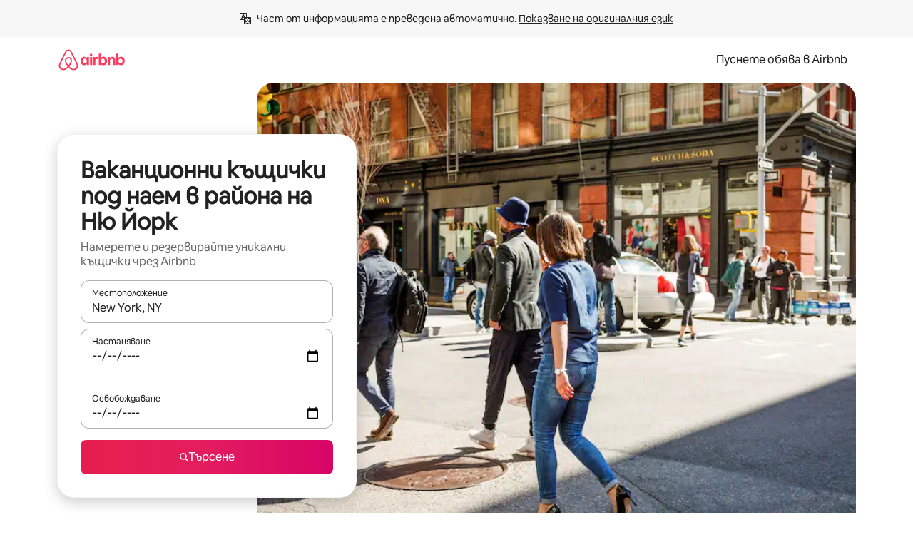

--- FILE ---
content_type: text/html;charset=utf-8
request_url: https://bg.airbnb.com/new-york-ny/stays/tiny-houses
body_size: 125980
content:
<!doctype html>
<html lang="bg" dir="ltr" data-is-hyperloop="true" data-is-async-local-storage="true" class="scrollbar-gutter"><head><meta charSet="utf-8"/><meta name="locale" content="bg"/><meta name="google" content="notranslate"/><meta id="csrf-param-meta-tag" name="csrf-param" content="authenticity_token"/><meta id="csrf-token-meta-tag" name="csrf-token" content=""/><meta id="english-canonical-url" content=""/><meta name="twitter:widgets:csp" content="on"/><meta name="mobile-web-app-capable" content="yes"/><meta name="apple-mobile-web-app-capable" content="yes"/><meta name="application-name" content="Airbnb"/><meta name="apple-mobile-web-app-title" content="Airbnb"/><meta name="theme-color" content="#ffffff"/><meta name="msapplication-navbutton-color" content="#ffffff"/><meta name="apple-mobile-web-app-status-bar-style" content="black-translucent"/><meta name="msapplication-starturl" content="/?utm_source=homescreen"/><style id="seo-css-reset" type="text/css"> @font-face { font-family: 'Airbnb Cereal VF'; src: url('https://a0.muscache.com/airbnb/static/airbnb-dls-web/build/fonts/cereal-variable/AirbnbCerealVF_W_Wght.8816d9e5c3b6a860636193e36b6ac4e4.woff2') format('woff2 supports variations'), url('https://a0.muscache.com/airbnb/static/airbnb-dls-web/build/fonts/cereal-variable/AirbnbCerealVF_W_Wght.8816d9e5c3b6a860636193e36b6ac4e4.woff2') format('woff2-variations'); font-style: normal; unicode-range: U+0000-03FF, U+0500-058F, U+0700-074F, U+0780-FAFF, U+FE00-FE6F, U+FF00-EFFFF, U+FFFFE-10FFFF; font-display: swap; } @font-face { font-family: 'Airbnb Cereal VF'; src: url('https://a0.muscache.com/airbnb/static/airbnb-dls-web/build/fonts/cereal-variable/AirbnbCerealVF_Italics_W_Wght.bd5e0f97cea11e9264b40656a83357ec.woff2') format('woff2 supports variations'), url('https://a0.muscache.com/airbnb/static/airbnb-dls-web/build/fonts/cereal-variable/AirbnbCerealVF_Italics_W_Wght.bd5e0f97cea11e9264b40656a83357ec.woff2') format('woff2-variations'); font-style: italic; unicode-range: U+0000-03FF, U+0500-058F, U+0700-074F, U+0780-FAFF, U+FE00-FE6F, U+FF00-EFFFF, U+FFFFE-10FFFF; font-display: swap; } @font-face { font-family: 'Airbnb Cereal VF'; unicode-range: U+0600-06FF, U+0750-077F; font-style: normal; src: url('https://a0.muscache.com/airbnb/static/airbnb-dls-web/build/fonts/cereal-variable/AirbnbCerealVF_Arabic_W_Wght.6bee4dd7ab27ef998da2f3a25ae61b48.woff2') format('woff2 supports variations'), url('https://a0.muscache.com/airbnb/static/airbnb-dls-web/build/fonts/cereal-variable/AirbnbCerealVF_Arabic_W_Wght.6bee4dd7ab27ef998da2f3a25ae61b48.woff2') format('woff2-variations'); font-display: swap; } @font-face { font-family: 'Airbnb Cereal VF'; unicode-range: U+0400-04FF; font-style: normal; src: url('https://a0.muscache.com/airbnb/static/airbnb-dls-web/build/fonts/cereal-variable/AirbnbCerealVF_Cyril_W_Wght.df06d21e3ece5673610c24f0090979ff.woff2') format('woff2 supports variations'), url('https://a0.muscache.com/airbnb/static/airbnb-dls-web/build/fonts/cereal-variable/AirbnbCerealVF_Cyril_W_Wght.df06d21e3ece5673610c24f0090979ff.woff2') format('woff2-variations'); font-display: swap; } @font-face { font-family: 'Airbnb Cereal VF'; unicode-range: U+0590-05FF, U+FB00-FB4F; font-style: normal; src: url('https://a0.muscache.com/airbnb/static/airbnb-dls-web/build/fonts/cereal-variable/AirbnbCerealVF_Hebrew_W_Wght.8c6defa083bcccea47d68d872b5a2b0c.woff2') format('woff2 supports variations'), url('https://a0.muscache.com/airbnb/static/airbnb-dls-web/build/fonts/cereal-variable/AirbnbCerealVF_Hebrew_W_Wght.8c6defa083bcccea47d68d872b5a2b0c.woff2') format('woff2-variations'); font-display: swap; } @font-face { font-family: 'Airbnb Cereal VF'; src: url('https://a0.muscache.com/airbnb/static/airbnb-dls-web/build/fonts/cereal-variable/AirbnbCerealVF_W_Wght.8816d9e5c3b6a860636193e36b6ac4e4.woff2') format('woff2 supports variations'), url('https://a0.muscache.com/airbnb/static/airbnb-dls-web/build/fonts/cereal-variable/AirbnbCerealVF_W_Wght.8816d9e5c3b6a860636193e36b6ac4e4.woff2') format('woff2-variations'); font-style: normal; font-display: swap; } @font-face { font-family: 'Airbnb Cereal VF'; unicode-range: U+0900-097F; font-style: normal; src: url('https://a0.muscache.com/airbnb/static/airbnb-dls-web/build/fonts/cereal-variable/AirbnbCerealVF_Deva_W_Wght.b498e56f4d652dd9addb81cdafd7e6d8.woff2') format('woff2 supports variations'), url('https://a0.muscache.com/airbnb/static/airbnb-dls-web/build/fonts/cereal-variable/AirbnbCerealVF_Deva_W_Wght.b498e56f4d652dd9addb81cdafd7e6d8.woff2') format('woff2-variations'); font-display: swap; } @font-face { font-family: 'Airbnb Cereal VF'; unicode-range: U+0E00-0E7F; font-style: normal; src: url('https://a0.muscache.com/airbnb/static/airbnb-dls-web/build/fonts/cereal-variable/AirbnbCerealVF_ThaiLp_W_Wght.e40f7fff25db11840de609db35118844.woff2') format('woff2 supports variations'), url('https://a0.muscache.com/airbnb/static/airbnb-dls-web/build/fonts/cereal-variable/AirbnbCerealVF_ThaiLp_W_Wght.e40f7fff25db11840de609db35118844.woff2') format('woff2-variations'); font-display: swap; } @font-face { font-family: 'Airbnb Cereal VF'; unicode-range: U+0370-03FF; font-style: normal; src: url('https://a0.muscache.com/airbnb/static/airbnb-dls-web/build/fonts/cereal-variable/AirbnbCerealVF_Greek_W_Wght.4eec7b9ea9093264b972a6eb2a7f13b8.woff2') format('woff2 supports variations'), url('https://a0.muscache.com/airbnb/static/airbnb-dls-web/build/fonts/cereal-variable/AirbnbCerealVF_Greek_W_Wght.4eec7b9ea9093264b972a6eb2a7f13b8.woff2') format('woff2-variations'); font-display: swap; } html{font-family: Airbnb Cereal VF,Circular,-apple-system,BlinkMacSystemFont,Roboto,Helvetica Neue,sans-serif;color:inherit;-webkit-font-smoothing:antialiased;-moz-osx-font-smoothing:grayscale;font-synthesis:none;}body{font-size:14px;line-height:1.43;}*,::before,::after{box-sizing:border-box;}html,body,blockquote,dl,dd,h1,h2,h3,h4,h5,h6,hr,figure,p,pre,fieldset{margin:0;padding:0;border:0;}article,aside,details,figcaption,figure,footer,header,hgroup,menu,nav,section{display:block;}ol,ul{list-style:none;margin:0;padding:0;}a{text-decoration:none;color:inherit}input{font-family:inherit;}table{border-collapse:collapse;}.screen-reader-only{border:0;clip:rect(0,0,0,0);height:1px;margin:-1px;overflow:hidden;padding:0;position:absolute;width:1px}.screen-reader-only-focusable:focus{clip:auto;height:auto;margin:0;overflow:visible;position:static;width:auto}.skip-to-content:focus{background-color:#fff;font-size:18px;padding:0 24px;position:absolute;left:3px;line-height:64px;top:3px;z-index:10000}</style><script src="https://a0.muscache.com/airbnb/static/packages/web/common/frontend/hyperloop-browser/metroRequire.227ca10613.js" defer="" crossorigin="anonymous"></script><script src="https://a0.muscache.com/airbnb/static/packages/web/common/frontend/hyperloop-browser/shims_post_modules.6052315266.js" defer="" crossorigin="anonymous"></script><script src="https://a0.muscache.com/airbnb/static/packages/web/bg/frontend/airmetro/browser/asyncRequire.15ef2c8d6f.js" defer="" crossorigin="anonymous"></script><script src="https://a0.muscache.com/airbnb/static/packages/web/common/frontend/hyperloop-browser/coreV2.1baf1d8370.js" defer="" crossorigin="anonymous"></script><script src="https://a0.muscache.com/airbnb/static/packages/web/common/b7d9.551822d9e2.js" defer="" crossorigin="anonymous"></script><script src="https://a0.muscache.com/airbnb/static/packages/web/common/frontend/seo-loop/routeHandler.9a8337f848.js" defer="" crossorigin="anonymous"></script><script src="https://a0.muscache.com/airbnb/static/packages/web/common/2148.0f63fd6432.js" defer="" crossorigin="anonymous"></script><script src="https://a0.muscache.com/airbnb/static/packages/web/common/217f.cf14833904.js" defer="" crossorigin="anonymous"></script><script src="https://a0.muscache.com/airbnb/static/packages/web/common/e18a.e9e13a26ba.js" defer="" crossorigin="anonymous"></script><script src="https://a0.muscache.com/airbnb/static/packages/web/common/57a4.0dfaef8edb.js" defer="" crossorigin="anonymous"></script><script src="https://a0.muscache.com/airbnb/static/packages/web/common/42cb.f078b943dc.js" defer="" crossorigin="anonymous"></script><script src="https://a0.muscache.com/airbnb/static/packages/web/common/frontend/moment-more-formats/src/locale/bg.b6a8951811.js" defer="" crossorigin="anonymous"></script><script src="https://a0.muscache.com/airbnb/static/packages/web/common/frontend/seo-loop/apps/landing-pages/initializer.fb05ba9774.js" defer="" crossorigin="anonymous"></script><script src="https://a0.muscache.com/airbnb/static/packages/web/bg/ce9a.8ecb85d4ca.js" defer="" crossorigin="anonymous"></script><script src="https://a0.muscache.com/airbnb/static/packages/web/common/frontend/landing-pages/page-types/stays/StaysRouteContainer.d710a13f78.js" defer="" crossorigin="anonymous"></script><script src="https://a0.muscache.com/airbnb/static/packages/web/common/5f7b.ab477603e8.js" defer="" crossorigin="anonymous"></script><script src="https://a0.muscache.com/airbnb/static/packages/web/common/0a2f.411bade0ca.js" defer="" crossorigin="anonymous"></script><script src="https://a0.muscache.com/airbnb/static/packages/web/common/0c01.15680075f8.js" defer="" crossorigin="anonymous"></script><script src="https://a0.muscache.com/airbnb/static/packages/web/common/ae27.e7c562abe0.js" defer="" crossorigin="anonymous"></script><script src="https://a0.muscache.com/airbnb/static/packages/web/common/5b92.fb7bda9420.js" defer="" crossorigin="anonymous"></script><script src="https://a0.muscache.com/airbnb/static/packages/web/common/9a38.8715bc6d28.js" defer="" crossorigin="anonymous"></script><script src="https://a0.muscache.com/airbnb/static/packages/web/common/e2da.c2c4778107.js" defer="" crossorigin="anonymous"></script><script src="https://a0.muscache.com/airbnb/static/packages/web/common/c6a9.e034875fb3.js" defer="" crossorigin="anonymous"></script><script src="https://a0.muscache.com/airbnb/static/packages/web/common/frontend/seo-loop/apps/landing-pages/client.4ded56a1eb.js" defer="" crossorigin="anonymous"></script><script>(function() {
  // pg_pixel is no-op now.
})()</script><script>"undefined"!=typeof window&&window.addEventListener("error",function e(r){if(window._errorReportingInitialized)return void window.removeEventListener("error",e);const{error:n}=r;if(!n)return;const o=r.message||n.message,t=/Requiring unknown module/.test(o)?.01:.1;if(Math.random()>t)return;const{locale:a,tracking_context:i}=window[Symbol.for("__ global cache key __")]?.["string | airbnb-bootstrap-data"]?.["_bootstrap-layout-init"]??{},s=a||navigator.language,l=location.pathname,c="undefined"!=typeof window?{tags:{loggingSource:"browser",sampleRate:String(t)}}:{sampleRate:String(t)};fetch("https://notify.bugsnag.com/",{headers:{"Bugsnag-Payload-Version":"5"},body:JSON.stringify({apiKey:"e393bc25e52fe915ffb56c14ddf2ff1b",payloadVersion:"5",notifier:{name:"Bugsnag JavaScript",version:"0.0.5-AirbnbUnhandledBufferedErrorCustomFetch",url:""},events:[{exceptions:[{errorClass:n.name,message:o,stacktrace:[{file:r.filename,lineNumber:r.lineno,columnNumber:r.colno}],type:"browserjs"}],request:{url:location.href},context:l,groupingHash:n.name.concat("-",o,"-",l),unhandled:!0,app:{releaseStage:i?.environment},device:{time:new Date,userAgent:navigator.userAgent},metaData:{infra:{app_name:i?.app,is_buffered_error:!0,loop_name:i?.controller,locale:s,service_worker_url:navigator.serviceWorker?.controller?.scriptURL},...c}}]}),method:"POST"})});</script><script>
// FID init code.
!function(e,n){let t,c,o,i=[];const r={passive:!0,capture:!0},f=new Date,u="pointerup",a="pointercancel";function s(e,n){t||(t=n,c=e,o=new Date,l())}function l(){c>=0&&c<o-f&&(i.forEach(e=>{e(c,t)}),i=[])}function p(t){if(t.cancelable){const c=(t.timeStamp>1e12?new Date:performance.now())-t.timeStamp;"pointerdown"===t.type?function(t,c){function o(){s(t,c),f()}function i(){f()}function f(){n(u,o,r),n(a,i,r)}e(u,o,r),e(a,i,r)}(c,t):s(c,t)}}var w;w=e,["click","mousedown","keydown","touchstart","pointerdown"].forEach(e=>{w(e,p,r)}),self.perfMetrics=self.perfMetrics||{},self.perfMetrics.onFirstInputDelay=function(e){i.push(e),l()},self.perfMetrics.clearFirstInputDelay=function(){t&&(t=null,c=null,o=null)}}(addEventListener,removeEventListener);
// LCP Polyfill code
!function(e,t,n){let o,r,c=0,a=0,s=0,i=!1,l=!0;const f=["IMG","H1","H2","H3","H4","H5","SVG"];let m,d,g;const u=["click","mousedown","keydown","touchstart","pointerdown","scroll"],E={passive:!0,capture:!0};function p(e,t,n){(t>1.000666778*a||o&&!document.body.contains(o))&&(a=t,s=n,o=e,g?.(s,o,a))}function h(e){d?.observe(e)}function N(){if(l)if(i)m||(m={IMG:document.getElementsByTagName("img"),H1:document.getElementsByTagName("h1"),H2:document.getElementsByTagName("h2"),H3:document.getElementsByTagName("h3"),H4:document.getElementsByTagName("h4"),H5:document.getElementsByTagName("h5"),SVG:document.getElementsByTagName("svg")}),f.forEach(e=>{Array.from(m[e]).forEach(e=>{h(e)})}),setTimeout(N,50);else{let e;for(!r&&document.body&&(r=document.createNodeIterator(document.body,NodeFilter.SHOW_ELEMENT,e=>{return t=e,f.includes(t.tagName)||t.hasAttribute("data-lcp-candidate")?NodeFilter.FILTER_ACCEPT:NodeFilter.FILTER_REJECT;var t}));e=r?.nextNode();)h(e);n(N)}}function H(){c=performance.now(),a=0,s=0,o=null,d=new IntersectionObserver(e=>{e.filter(e=>e.isIntersecting).forEach(e=>{!function(e,t,o){const r=t.height*t.width;if(["H1","H2","H3","H4","H5"].includes(e.tagName)){const t=document.createRange();t.selectNodeContents(e),n(()=>{const n=t.getBoundingClientRect(),c=n.height*n.width;o(e,Math.min(c,r),performance.now())})}else if("IMG"!==e.tagName)o(e,r,performance.now());else{const t=()=>n(()=>o(e,r,performance.now()));e.complete?t():e.addEventListener("load",t,{once:!0})}}(e.target,e.intersectionRect,p)})}),n(N),u.forEach(t=>{e(t,y,E)})}function y(e){const t=e.target;("scroll"!==e.type||"expand-trigger"!==t?.className&&"contract-trigger"!==t?.className)&&0!==a&&(performance.now()-c<250||T())}function T(){d?.disconnect(),u.forEach(e=>{t(e,y,E)}),l=!1,d=null}H(),self.perfMetrics=self.perfMetrics||{},self.perfMetrics.onLargestContentfulPaint=function(e){g=e,0!==s&&null!==o&&g(s,o,a)},self.perfMetrics.startSearchingForLargestContentfulPaint=H.bind(null,!1),self.perfMetrics.stopSearchingForLargestContentfulPaint=T,self.perfMetrics.markIsHydratedForLargestContentfulPaint=()=>{i=!0},self.perfMetrics.registerLCPCandidate=h,self.perfMetrics.inspectLCPTarget=()=>o}(addEventListener,removeEventListener,requestAnimationFrame);
// INP init code.
!function(e){let n,t=0;const r={value:-1,entries:[]};let i,o=[];const s=new Map;let a,c=0,l=1/0,u=0;function f(){return null!=a?c:null!=performance.interactionCount?performance.interactionCount:0}function d(){return f()-t}function p(e){e.forEach(e=>{e.interactionId&&function(e){if(null==e.interactionId)return;const n=o[o.length-1],t=s.get(e.interactionId);if(null!=t||o.length<10||e.duration>n.latency){if(null!=t)t.entries.push(e),t.latency=Math.max(t.latency,e.duration);else{const n={id:e.interactionId,latency:e.duration,entries:[e]};o.push(n),s.set(e.interactionId,n)}o.sort((e,n)=>n.latency-e.latency),o.splice(10).forEach(e=>{s.delete(e.id)})}}(e)});const n=function(){const e=Math.min(o.length-1,Math.floor(d()/50));return o[e]}();n&&n.latency!==r.value&&(r.value=n.latency,r.entries=n.entries,v())}function v(){r.value>=0&&i&&i(r.value,r.entries)}"PerformanceObserver"in window&&PerformanceObserver.supportedEntryTypes&&PerformanceObserver.supportedEntryTypes.includes("event")&&("interactionCount"in performance||null!=a||PerformanceObserver.supportedEntryTypes&&PerformanceObserver.supportedEntryTypes.includes("event")&&(a=new PerformanceObserver(e=>{Promise.resolve().then(()=>{e.getEntries().forEach(e=>{e.interactionId&&(l=Math.min(l,e.interactionId),u=Math.max(u,e.interactionId),c=u?(u-l)/7+1:0)})})}),a.observe({type:"event",buffered:!0,durationThreshold:0})),n=new PerformanceObserver(e=>{Promise.resolve().then(()=>{p(e.getEntries())})}),n.observe({type:"event",buffered:!0,durationThreshold:40}),n.observe({type:"first-input",buffered:!0}),e("visibilitychange",function(){null!=n&&"hidden"===document.visibilityState&&(p(n.takeRecords()),r.value<0&&d()>0&&(r.value=0,r.entries=[]),v())},!0),e("pageshow",function(e){e.persisted&&(o=[],s.clear(),t=f(),r.value=-1,r.entries=[])},!0)),self.perfMetrics=self.perfMetrics||{},self.perfMetrics.onInp=function(e){r.value>=0?e(r.value,r.entries):i=e},self.perfMetrics.clearInp=function(){o=[],s.clear(),t=0,c=0,l=1/0,u=0,r.value=-1,r.entries=[]}}(addEventListener);
</script><script>((e,t,o,n)=>{if(!n.supports("(font: -apple-system-body) and (-webkit-touch-callout: default)"))return;const d=e.createElement("div");d.setAttribute("style","font: -apple-system-body"),t.appendChild(d),"17px"===o(d).fontSize&&t.style.setProperty("font-size","16px"),t.removeChild(d)})(document,document.documentElement,getComputedStyle,CSS);</script><script>(()=>{if("undefined"==typeof window)return;if("ScrollTimeline"in window)return;const n=new Map;window.queuedAnimations=n,window.queuedAnimationsLoaded=new AbortController,window.addEventListener("animationstart",i=>{const e=i.target;e.getAnimations().filter(n=>n.animationName===i.animationName).forEach(i=>{n.set(i,e)})},{signal:window.queuedAnimationsLoaded.signal})})();</script><link rel="search" type="application/opensearchdescription+xml" href="/opensearch.xml" title="Airbnb"/><link rel="apple-touch-icon" href="https://a0.muscache.com/airbnb/static/icons/apple-touch-icon-76x76-3b313d93b1b5823293524b9764352ac9.png"/><link rel="apple-touch-icon" sizes="76x76" href="https://a0.muscache.com/airbnb/static/icons/apple-touch-icon-76x76-3b313d93b1b5823293524b9764352ac9.png"/><link rel="apple-touch-icon" sizes="120x120" href="https://a0.muscache.com/airbnb/static/icons/apple-touch-icon-120x120-52b1adb4fe3a8f825fc4b143de12ea4b.png"/><link rel="apple-touch-icon" sizes="152x152" href="https://a0.muscache.com/airbnb/static/icons/apple-touch-icon-152x152-7b7c6444b63d8b6ebad9dae7169e5ed6.png"/><link rel="apple-touch-icon" sizes="180x180" href="https://a0.muscache.com/airbnb/static/icons/apple-touch-icon-180x180-bcbe0e3960cd084eb8eaf1353cf3c730.png"/><link rel="icon" sizes="192x192" href="https://a0.muscache.com/im/pictures/airbnb-platform-assets/AirbnbPlatformAssets-Favicons/original/0d189acb-3f82-4b2c-b95f-ad1d6a803d13.png?im_w=240"/><link rel="shortcut icon" sizes="76x76" type="image/png" href="https://a0.muscache.com/im/pictures/airbnb-platform-assets/AirbnbPlatformAssets-Favicons/original/0d189acb-3f82-4b2c-b95f-ad1d6a803d13.png?im_w=240"/><link rel="mask-icon" href="https://a0.muscache.com/pictures/airbnb-platform-assets/AirbnbPlatformAssets-Favicons/original/304e8c59-05df-4fab-9846-f69fd7f749b0.svg?im_w=240" color="#FF5A5F"/><link rel="apple-touch-icon" href="https://a0.muscache.com/airbnb/static/icons/apple-touch-icon-76x76-3b313d93b1b5823293524b9764352ac9.png"/><link rel="apple-touch-icon" sizes="76x76" href="https://a0.muscache.com/airbnb/static/icons/apple-touch-icon-76x76-3b313d93b1b5823293524b9764352ac9.png"/><link rel="apple-touch-icon" sizes="120x120" href="https://a0.muscache.com/airbnb/static/icons/apple-touch-icon-120x120-52b1adb4fe3a8f825fc4b143de12ea4b.png"/><link rel="apple-touch-icon" sizes="152x152" href="https://a0.muscache.com/airbnb/static/icons/apple-touch-icon-152x152-7b7c6444b63d8b6ebad9dae7169e5ed6.png"/><link rel="apple-touch-icon" sizes="180x180" href="https://a0.muscache.com/airbnb/static/icons/apple-touch-icon-180x180-bcbe0e3960cd084eb8eaf1353cf3c730.png"/><link rel="icon" sizes="192x192" href="https://a0.muscache.com/im/pictures/airbnb-platform-assets/AirbnbPlatformAssets-Favicons/original/0d189acb-3f82-4b2c-b95f-ad1d6a803d13.png?im_w=240"/><link rel="shortcut icon" sizes="76x76" type="image/png" href="https://a0.muscache.com/im/pictures/airbnb-platform-assets/AirbnbPlatformAssets-Favicons/original/0d189acb-3f82-4b2c-b95f-ad1d6a803d13.png?im_w=240"/><link rel="mask-icon" href="https://a0.muscache.com/pictures/airbnb-platform-assets/AirbnbPlatformAssets-Favicons/original/304e8c59-05df-4fab-9846-f69fd7f749b0.svg?im_w=240" color="#FF5A5F"/><style id="aphrodite" type="text/css" data-aphrodite="true">._1wwxwzt{pointer-events:none !important;-webkit-user-select:none !important;user-select:none !important;white-space:pre-wrap !important;padding-left:0px !important;padding-right:0px !important;font-family:Airbnb Cereal VF,Circular,-apple-system,BlinkMacSystemFont,Roboto,Helvetica Neue,sans-serif !important;font-size:1.125rem !important;}._7h1p0g{margin:0 !important;padding:0 !important;}</style><style id="linaria" type="text/css" data-linaria="true">.c1jo210i.c1jo210i.c1jo210i{display:grid;}

.cnk25hy.cnk25hy.cnk25hy{height:100%;}

.e1mkvczo.e1mkvczo.e1mkvczo{grid-row:1;grid-column:1;}

.dir.perb90o.perb90o.perb90o{transition:opacity 75ms var(--motion-linear-curve-animation-timing-function), visibility 75ms var(--motion-linear-curve-animation-timing-function);}

.ni1yqzk.ni1yqzk.ni1yqzk{opacity:1;visibility:visible;}

.rgyynxb.rgyynxb.rgyynxb{opacity:0;visibility:hidden;}
.cyqdyy.cyqdyy.cyqdyy{position:relative;}

.dir.cyqdyy.cyqdyy.cyqdyy{background-color:var(--palette-white);}

.vz2oe5x.vz2oe5x.vz2oe5x{--view-transition_play-state:running;}

.vg7vsjx.vg7vsjx.vg7vsjx{height:100%;}

.v1cv8r21.v1cv8r21.v1cv8r21{display:contents;}

.vyb6402.vyb6402.vyb6402:where(.contextual-grow)::view-transition-group(container),.vyb6402.vyb6402.vyb6402:where(.contextual-grow)::view-transition-group(container-content){mix-blend-mode:normal;overflow:hidden;}

.dir.vyb6402.vyb6402.vyb6402:where(.contextual-grow)::view-transition-group(container),.dir.vyb6402.vyb6402.vyb6402:where(.contextual-grow)::view-transition-group(container-content){border-radius:var(--container-border-radius,15px);}

.dir.vyb6402.vyb6402.vyb6402:where(.contextual-grow)::view-transition-group(container){border-bottom:var(--container-border,none);}

@media (prefers-reduced-motion:no-preference){
.vyb6402.vyb6402.vyb6402:where(.contextual-grow).exit.exit.exit::view-transition-old(container){--view-transition_mix-blend-mode:plus-lighter;opacity:var(--view-transition-fade-effect_opacity-from);--view-transition-fade-effect_opacity-from:1;--view-transition-fade-effect_duration:75ms;--view-transition-fade-effect_transition_timing-function:var(--motion-linear-curve-animation-timing-function);--view-transition-fade-effect_delay:var(--contextual-grow_fade-delay,50ms);animation:var(--reduced-motion_duration,var(--view-transition-fade-effect_duration,200ms)) var(--view-transition-fade-effect_timing-function,linear) var(--view-transition-fade-effect_delay,0ms) 1 normal var(--view-transition_fill-mode,both) var(--view-transition_play-state,paused) fade-vyb6402;}

.dir.vyb6402.vyb6402.vyb6402:where(.contextual-grow).exit.exit.exit::view-transition-old(container){animation:var(--reduced-motion_duration,var(--view-transition-fade-effect_duration,200ms)) var(--view-transition-fade-effect_timing-function,linear) var(--view-transition-fade-effect_delay,0ms) 1 normal var(--view-transition_fill-mode,both) var(--view-transition_play-state,paused) fade-vyb6402;}

@keyframes fade-vyb6402{
from{opacity:var(--view-transition-fade-effect_opacity-from,0);visibility:visible;}

to{opacity:var(--view-transition-fade-effect_opacity-to,1);}}}

@media (prefers-reduced-motion:reduce),(update:slow),(update:none){
.vyb6402.vyb6402.vyb6402:where(.contextual-grow).exit.exit.exit::view-transition-old(container){--view-transition_mix-blend-mode:plus-lighter;opacity:var(--view-transition-fade-effect_opacity-from);}

.dir.vyb6402.vyb6402.vyb6402:where(.contextual-grow).exit.exit.exit::view-transition-old(container){animation:var(--reduced-motion_duration,var(--view-transition-fade-effect_duration,200ms)) var(--view-transition-fade-effect_timing-function,linear) var(--view-transition-fade-effect_delay,0ms) 1 normal var(--view-transition_fill-mode,both) var(--view-transition_play-state,paused) fade-vyb6402;}

@keyframes fade-vyb6402{
from{opacity:var(--view-transition-fade-effect_opacity-from,0);visibility:visible;}

to{opacity:var(--view-transition-fade-effect_opacity-to,1);}}}

@media (prefers-reduced-motion:no-preference){
.vyb6402.vyb6402.vyb6402:where(.contextual-grow).enter.enter.enter::view-transition-old(container){--view-transition_mix-blend-mode:plus-lighter;opacity:var(--view-transition-fade-effect_opacity-from);--view-transition-fade-effect_opacity-from:1;--view-transition-fade-effect_opacity-to:0;--view-transition-fade-effect_duration:75ms;--view-transition-fade-effect_transition_timing-function:var(--motion-linear-curve-animation-timing-function);--view-transition-fade-effect_delay:var(--contextual-grow_fade-delay,50ms);animation:var(--reduced-motion_duration,var(--view-transition-fade-effect_duration,200ms)) var(--view-transition-fade-effect_timing-function,linear) var(--view-transition-fade-effect_delay,0ms) 1 normal var(--view-transition_fill-mode,both) var(--view-transition_play-state,paused) fade-vyb6402;--view-transition-scale-effect_duration:500ms;animation:var(--reduced-motion_duration,var(--view-transition-scale-effect_duration,200ms)) var(--view-transition-scale-effect_timing-function,var(--motion-standard-curve-animation-timing-function)) var(--view-transition-scale-effect_delay,0ms) 1 normal var(--view-transition_fill-mode,both) var(--view-transition_play-state,paused) scale-vyb6402;}

.dir.vyb6402.vyb6402.vyb6402:where(.contextual-grow).enter.enter.enter::view-transition-old(container){animation:var(--reduced-motion_duration,var(--view-transition-fade-effect_duration,200ms)) var(--view-transition-fade-effect_timing-function,linear) var(--view-transition-fade-effect_delay,0ms) 1 normal var(--view-transition_fill-mode,both) var(--view-transition_play-state,paused) fade-vyb6402,var(--reduced-motion_duration,var(--view-transition-scale-effect_duration,200ms)) var(--view-transition-scale-effect_timing-function,var(--motion-standard-curve-animation-timing-function)) var(--view-transition-scale-effect_delay,0ms) 1 normal var(--view-transition_fill-mode,both) var(--view-transition_play-state,paused) scale-vyb6402;}

@keyframes fade-vyb6402{
from{opacity:var(--view-transition-fade-effect_opacity-from,0);visibility:visible;}

to{opacity:var(--view-transition-fade-effect_opacity-to,1);}}

@keyframes scale-vyb6402{
from{filter:var(--view-transition_from-filter);visibility:visible;scale:var(--view-transition-scale-effect_from,1);}

to{filter:var(--view-transition_to-filter);scale:var(--view-transition-scale-effect_to,0);}}}

@media (prefers-reduced-motion:reduce),(update:slow),(update:none){
.vyb6402.vyb6402.vyb6402:where(.contextual-grow).enter.enter.enter::view-transition-old(container){--view-transition_mix-blend-mode:plus-lighter;opacity:var(--view-transition-fade-effect_opacity-from);}

.dir.vyb6402.vyb6402.vyb6402:where(.contextual-grow).enter.enter.enter::view-transition-old(container){animation:var(--reduced-motion_duration,var(--view-transition-fade-effect_duration,200ms)) var(--view-transition-fade-effect_timing-function,linear) var(--view-transition-fade-effect_delay,0ms) 1 normal var(--view-transition_fill-mode,both) var(--view-transition_play-state,paused) fade-vyb6402;}

@keyframes fade-vyb6402{
from{opacity:var(--view-transition-fade-effect_opacity-from,0);visibility:visible;}

to{opacity:var(--view-transition-fade-effect_opacity-to,1);}}}

@media (prefers-reduced-motion:no-preference){
.vyb6402.vyb6402.vyb6402:where(.contextual-grow).enter.enter.enter::view-transition-new(container){--view-transition_mix-blend-mode:plus-lighter;opacity:var(--view-transition-fade-effect_opacity-from);--view-transition-fade-effect_opacity-from:1;--view-transition-fade-effect_duration:75ms;--view-transition-fade-effect_transition_timing-function:var(--motion-linear-curve-animation-timing-function);--view-transition-fade-effect_delay:var(--contextual-grow_fade-delay,50ms);animation:var(--reduced-motion_duration,var(--view-transition-fade-effect_duration,200ms)) var(--view-transition-fade-effect_timing-function,linear) var(--view-transition-fade-effect_delay,0ms) 1 normal var(--view-transition_fill-mode,both) var(--view-transition_play-state,paused) fade-vyb6402;animation:var(--reduced-motion_duration,var(--view-transition-scale-effect_duration,200ms)) var(--view-transition-scale-effect_timing-function,var(--motion-standard-curve-animation-timing-function)) var(--view-transition-scale-effect_delay,0ms) 1 normal var(--view-transition_fill-mode,both) var(--view-transition_play-state,paused) scale-vyb6402;}

.dir.vyb6402.vyb6402.vyb6402:where(.contextual-grow).enter.enter.enter::view-transition-new(container){animation:var(--reduced-motion_duration,var(--view-transition-fade-effect_duration,200ms)) var(--view-transition-fade-effect_timing-function,linear) var(--view-transition-fade-effect_delay,0ms) 1 normal var(--view-transition_fill-mode,both) var(--view-transition_play-state,paused) fade-vyb6402;}

@keyframes fade-vyb6402{
from{opacity:var(--view-transition-fade-effect_opacity-from,0);visibility:visible;}

to{opacity:var(--view-transition-fade-effect_opacity-to,1);}}

@keyframes scale-vyb6402{
from{filter:var(--view-transition_from-filter);visibility:visible;scale:var(--view-transition-scale-effect_from,1);}

to{filter:var(--view-transition_to-filter);scale:var(--view-transition-scale-effect_to,0);}}}

@media (prefers-reduced-motion:reduce),(update:slow),(update:none){
.vyb6402.vyb6402.vyb6402:where(.contextual-grow).enter.enter.enter::view-transition-new(container){--view-transition_mix-blend-mode:plus-lighter;opacity:var(--view-transition-fade-effect_opacity-from);}

.dir.vyb6402.vyb6402.vyb6402:where(.contextual-grow).enter.enter.enter::view-transition-new(container){animation:var(--reduced-motion_duration,var(--view-transition-fade-effect_duration,200ms)) var(--view-transition-fade-effect_timing-function,linear) var(--view-transition-fade-effect_delay,0ms) 1 normal var(--view-transition_fill-mode,both) var(--view-transition_play-state,paused) fade-vyb6402;}

@keyframes fade-vyb6402{
from{opacity:var(--view-transition-fade-effect_opacity-from,0);visibility:visible;}

to{opacity:var(--view-transition-fade-effect_opacity-to,1);}}}

.vyb6402.vyb6402.vyb6402:where(.contextual-grow)::view-transition-new(container-content){mix-blend-mode:normal;}

@media (prefers-reduced-motion:no-preference){
.vyb6402.vyb6402.vyb6402:where(.contextual-grow).enter.enter.enter::view-transition-old(container-content){mix-blend-mode:normal;--view-transition_mix-blend-mode:plus-lighter;opacity:var(--view-transition-fade-effect_opacity-from);--view-transition-fade-effect_opacity-from:1;--view-transition-fade-effect_opacity-to:0;--view-transition-fade-effect_duration:75ms;--view-transition-fade-effect_transition_timing-function:var(--motion-linear-curve-animation-timing-function);--view-transition-fade-effect_delay:var(--contextual-grow_fade-delay,50ms);animation:var(--reduced-motion_duration,var(--view-transition-fade-effect_duration,200ms)) var(--view-transition-fade-effect_timing-function,linear) var(--view-transition-fade-effect_delay,0ms) 1 normal var(--view-transition_fill-mode,both) var(--view-transition_play-state,paused) fade-vyb6402;}

.dir.vyb6402.vyb6402.vyb6402:where(.contextual-grow).enter.enter.enter::view-transition-old(container-content){animation:var(--reduced-motion_duration,var(--view-transition-fade-effect_duration,200ms)) var(--view-transition-fade-effect_timing-function,linear) var(--view-transition-fade-effect_delay,0ms) 1 normal var(--view-transition_fill-mode,both) var(--view-transition_play-state,paused) fade-vyb6402;}

@keyframes fade-vyb6402{
from{opacity:var(--view-transition-fade-effect_opacity-from,0);visibility:visible;}

to{opacity:var(--view-transition-fade-effect_opacity-to,1);}}}

@media (prefers-reduced-motion:reduce),(update:slow),(update:none){
.vyb6402.vyb6402.vyb6402:where(.contextual-grow).enter.enter.enter::view-transition-old(container-content){--view-transition_mix-blend-mode:plus-lighter;opacity:var(--view-transition-fade-effect_opacity-from);}

.dir.vyb6402.vyb6402.vyb6402:where(.contextual-grow).enter.enter.enter::view-transition-old(container-content){animation:var(--reduced-motion_duration,var(--view-transition-fade-effect_duration,200ms)) var(--view-transition-fade-effect_timing-function,linear) var(--view-transition-fade-effect_delay,0ms) 1 normal var(--view-transition_fill-mode,both) var(--view-transition_play-state,paused) fade-vyb6402;}

@keyframes fade-vyb6402{
from{opacity:var(--view-transition-fade-effect_opacity-from,0);visibility:visible;}

to{opacity:var(--view-transition-fade-effect_opacity-to,1);}}}

@media (prefers-reduced-motion:no-preference){
.vyb6402.vyb6402.vyb6402:where(.contextual-grow).enter.enter.enter::view-transition-new(container-content){mix-blend-mode:normal;--view-transition_mix-blend-mode:plus-lighter;opacity:var(--view-transition-fade-effect_opacity-from);--view-transition-fade-effect_opacity-from:var(--contextual-grow_content-start-opacity,0);--view-transition-fade-effect_duration:75ms;--view-transition-fade-effect_transition_timing-function:var(--motion-linear-curve-animation-timing-function);--view-transition-fade-effect_delay:var(--contextual-grow_fade-delay,50ms);animation:var(--reduced-motion_duration,var(--view-transition-fade-effect_duration,200ms)) var(--view-transition-fade-effect_timing-function,linear) var(--view-transition-fade-effect_delay,0ms) 1 normal var(--view-transition_fill-mode,both) var(--view-transition_play-state,paused) fade-vyb6402;}

.dir.vyb6402.vyb6402.vyb6402:where(.contextual-grow).enter.enter.enter::view-transition-new(container-content){animation:var(--reduced-motion_duration,var(--view-transition-fade-effect_duration,200ms)) var(--view-transition-fade-effect_timing-function,linear) var(--view-transition-fade-effect_delay,0ms) 1 normal var(--view-transition_fill-mode,both) var(--view-transition_play-state,paused) fade-vyb6402;}

@keyframes fade-vyb6402{
from{opacity:var(--view-transition-fade-effect_opacity-from,0);visibility:visible;}

to{opacity:var(--view-transition-fade-effect_opacity-to,1);}}}

@media (prefers-reduced-motion:reduce),(update:slow),(update:none){
.vyb6402.vyb6402.vyb6402:where(.contextual-grow).enter.enter.enter::view-transition-new(container-content){--view-transition_mix-blend-mode:plus-lighter;opacity:var(--view-transition-fade-effect_opacity-from);}

.dir.vyb6402.vyb6402.vyb6402:where(.contextual-grow).enter.enter.enter::view-transition-new(container-content){animation:var(--reduced-motion_duration,var(--view-transition-fade-effect_duration,200ms)) var(--view-transition-fade-effect_timing-function,linear) var(--view-transition-fade-effect_delay,0ms) 1 normal var(--view-transition_fill-mode,both) var(--view-transition_play-state,paused) fade-vyb6402;}

@keyframes fade-vyb6402{
from{opacity:var(--view-transition-fade-effect_opacity-from,0);visibility:visible;}

to{opacity:var(--view-transition-fade-effect_opacity-to,1);}}}

@media (prefers-reduced-motion:no-preference){
.vyb6402.vyb6402.vyb6402:where(.contextual-grow).exit.exit.exit::view-transition-old(container-content){--view-transition_mix-blend-mode:plus-lighter;opacity:var(--view-transition-fade-effect_opacity-from);--view-transition-fade-effect_opacity-from:1;--view-transition-fade-effect_opacity-to:0;--view-transition-fade-effect_duration:75ms;--view-transition-fade-effect_transition_timing-function:var(--motion-linear-curve-animation-timing-function);--view-transition-fade-effect_delay:var(--contextual-grow_fade-delay,50ms);animation:var(--reduced-motion_duration,var(--view-transition-fade-effect_duration,200ms)) var(--view-transition-fade-effect_timing-function,linear) var(--view-transition-fade-effect_delay,0ms) 1 normal var(--view-transition_fill-mode,both) var(--view-transition_play-state,paused) fade-vyb6402;}

.dir.vyb6402.vyb6402.vyb6402:where(.contextual-grow).exit.exit.exit::view-transition-old(container-content){animation:var(--reduced-motion_duration,var(--view-transition-fade-effect_duration,200ms)) var(--view-transition-fade-effect_timing-function,linear) var(--view-transition-fade-effect_delay,0ms) 1 normal var(--view-transition_fill-mode,both) var(--view-transition_play-state,paused) fade-vyb6402;}

@keyframes fade-vyb6402{
from{opacity:var(--view-transition-fade-effect_opacity-from,0);visibility:visible;}

to{opacity:var(--view-transition-fade-effect_opacity-to,1);}}}

@media (prefers-reduced-motion:reduce),(update:slow),(update:none){
.vyb6402.vyb6402.vyb6402:where(.contextual-grow).exit.exit.exit::view-transition-old(container-content){--view-transition_mix-blend-mode:plus-lighter;opacity:var(--view-transition-fade-effect_opacity-from);}

.dir.vyb6402.vyb6402.vyb6402:where(.contextual-grow).exit.exit.exit::view-transition-old(container-content){animation:var(--reduced-motion_duration,var(--view-transition-fade-effect_duration,200ms)) var(--view-transition-fade-effect_timing-function,linear) var(--view-transition-fade-effect_delay,0ms) 1 normal var(--view-transition_fill-mode,both) var(--view-transition_play-state,paused) fade-vyb6402;}

@keyframes fade-vyb6402{
from{opacity:var(--view-transition-fade-effect_opacity-from,0);visibility:visible;}

to{opacity:var(--view-transition-fade-effect_opacity-to,1);}}}

@media (prefers-reduced-motion:no-preference){
.vyb6402.vyb6402.vyb6402:where(.contextual-grow).exit.exit.exit::view-transition-new(container-content){mix-blend-mode:normal;--view-transition_mix-blend-mode:plus-lighter;opacity:var(--view-transition-fade-effect_opacity-from);--view-transition-fade-effect_duration:75ms;--view-transition-fade-effect_transition_timing-function:var(--motion-linear-curve-animation-timing-function);--view-transition-fade-effect_delay:var(--contextual-grow_fade-delay,50ms);animation:var(--reduced-motion_duration,var(--view-transition-fade-effect_duration,200ms)) var(--view-transition-fade-effect_timing-function,linear) var(--view-transition-fade-effect_delay,0ms) 1 normal var(--view-transition_fill-mode,both) var(--view-transition_play-state,paused) fade-vyb6402;}

.dir.vyb6402.vyb6402.vyb6402:where(.contextual-grow).exit.exit.exit::view-transition-new(container-content){animation:var(--reduced-motion_duration,var(--view-transition-fade-effect_duration,200ms)) var(--view-transition-fade-effect_timing-function,linear) var(--view-transition-fade-effect_delay,0ms) 1 normal var(--view-transition_fill-mode,both) var(--view-transition_play-state,paused) fade-vyb6402;}

@keyframes fade-vyb6402{
from{opacity:var(--view-transition-fade-effect_opacity-from,0);visibility:visible;}

to{opacity:var(--view-transition-fade-effect_opacity-to,1);}}}

@media (prefers-reduced-motion:reduce),(update:slow),(update:none){
.vyb6402.vyb6402.vyb6402:where(.contextual-grow).exit.exit.exit::view-transition-new(container-content){--view-transition_mix-blend-mode:plus-lighter;opacity:var(--view-transition-fade-effect_opacity-from);}

.dir.vyb6402.vyb6402.vyb6402:where(.contextual-grow).exit.exit.exit::view-transition-new(container-content){animation:var(--reduced-motion_duration,var(--view-transition-fade-effect_duration,200ms)) var(--view-transition-fade-effect_timing-function,linear) var(--view-transition-fade-effect_delay,0ms) 1 normal var(--view-transition_fill-mode,both) var(--view-transition_play-state,paused) fade-vyb6402;}

@keyframes fade-vyb6402{
from{opacity:var(--view-transition-fade-effect_opacity-from,0);visibility:visible;}

to{opacity:var(--view-transition-fade-effect_opacity-to,1);}}}

@media (prefers-reduced-motion:no-preference){
.vyb6402.vyb6402.vyb6402:where(.contextual-grow).exit.exit.exit::view-transition-new(container){--view-transition_mix-blend-mode:plus-lighter;opacity:var(--view-transition-fade-effect_opacity-from);--view-transition-fade-effect_duration:75ms;--view-transition-fade-effect_transition_timing-function:var(--motion-linear-curve-animation-timing-function);--view-transition-fade-effect_delay:var(--contextual-grow_fade-delay,50ms);animation:var(--reduced-motion_duration,var(--view-transition-fade-effect_duration,200ms)) var(--view-transition-fade-effect_timing-function,linear) var(--view-transition-fade-effect_delay,0ms) 1 normal var(--view-transition_fill-mode,both) var(--view-transition_play-state,paused) fade-vyb6402;}

.dir.vyb6402.vyb6402.vyb6402:where(.contextual-grow).exit.exit.exit::view-transition-new(container){animation:var(--reduced-motion_duration,var(--view-transition-fade-effect_duration,200ms)) var(--view-transition-fade-effect_timing-function,linear) var(--view-transition-fade-effect_delay,0ms) 1 normal var(--view-transition_fill-mode,both) var(--view-transition_play-state,paused) fade-vyb6402;}

@keyframes fade-vyb6402{
from{opacity:var(--view-transition-fade-effect_opacity-from,0);visibility:visible;}

to{opacity:var(--view-transition-fade-effect_opacity-to,1);}}}

@media (prefers-reduced-motion:reduce),(update:slow),(update:none){
.vyb6402.vyb6402.vyb6402:where(.contextual-grow).exit.exit.exit::view-transition-new(container){--view-transition_mix-blend-mode:plus-lighter;opacity:var(--view-transition-fade-effect_opacity-from);}

.dir.vyb6402.vyb6402.vyb6402:where(.contextual-grow).exit.exit.exit::view-transition-new(container){animation:var(--reduced-motion_duration,var(--view-transition-fade-effect_duration,200ms)) var(--view-transition-fade-effect_timing-function,linear) var(--view-transition-fade-effect_delay,0ms) 1 normal var(--view-transition_fill-mode,both) var(--view-transition_play-state,paused) fade-vyb6402;}

@keyframes fade-vyb6402{
from{opacity:var(--view-transition-fade-effect_opacity-from,0);visibility:visible;}

to{opacity:var(--view-transition-fade-effect_opacity-to,1);}}}

.vyb6402.vyb6402.vyb6402:where(.contextual-grow).enter.enter.enter::view-transition-new(root){display:none;}

.vyb6402.vyb6402.vyb6402:where(.contextual-grow).exit.exit.exit::view-transition-old(root){display:none;}

@media (prefers-reduced-motion:no-preference){
.vyb6402.vyb6402.vyb6402:where(.contextual-grow).enter.enter.enter::view-transition-old(root){--view-transition_mix-blend-mode:plus-lighter;opacity:var(--view-transition-fade-effect_opacity-from);--view-transition-fade-effect_opacity-from:var(--contextual-grow_start-opacity,1);--view-transition-fade-effect_opacity-to:var(--contextual-grow_end-opacity,0);--view-transition-fade-effect_duration:75ms;--view-transition-fade-effect_delay:var(--contextual-grow_fade-delay,50ms);animation:var(--reduced-motion_duration,var(--view-transition-fade-effect_duration,200ms)) var(--view-transition-fade-effect_timing-function,linear) var(--view-transition-fade-effect_delay,0ms) 1 normal var(--view-transition_fill-mode,both) var(--view-transition_play-state,paused) fade-vyb6402;--view-transition-scale-effect_to:var(--contextual-grow_scale--end,0.94);--view-transition-scale-effect_duration:500ms;animation:var(--reduced-motion_duration,var(--view-transition-scale-effect_duration,200ms)) var(--view-transition-scale-effect_timing-function,var(--motion-standard-curve-animation-timing-function)) var(--view-transition-scale-effect_delay,0ms) 1 normal var(--view-transition_fill-mode,both) var(--view-transition_play-state,paused) scale-vyb6402;--view-transition_from-filter:brightness(var(--scrim-animation_end-brightness,1));--view-transition_to-filter:brightness(var(--scrim-animation_start-brightness,0.6));}

.dir.vyb6402.vyb6402.vyb6402:where(.contextual-grow).enter.enter.enter::view-transition-old(root){animation:var(--reduced-motion_duration,var(--view-transition-fade-effect_duration,200ms)) var(--view-transition-fade-effect_timing-function,linear) var(--view-transition-fade-effect_delay,0ms) 1 normal var(--view-transition_fill-mode,both) var(--view-transition_play-state,paused) fade-vyb6402,var(--reduced-motion_duration,var(--view-transition-scale-effect_duration,200ms)) var(--view-transition-scale-effect_timing-function,var(--motion-standard-curve-animation-timing-function)) var(--view-transition-scale-effect_delay,0ms) 1 normal var(--view-transition_fill-mode,both) var(--view-transition_play-state,paused) scale-vyb6402;}

@keyframes fade-vyb6402{
from{opacity:var(--view-transition-fade-effect_opacity-from,0);visibility:visible;}

to{opacity:var(--view-transition-fade-effect_opacity-to,1);}}

@keyframes scale-vyb6402{
from{filter:var(--view-transition_from-filter);visibility:visible;scale:var(--view-transition-scale-effect_from,1);}

to{filter:var(--view-transition_to-filter);scale:var(--view-transition-scale-effect_to,0);}}}

@media (prefers-reduced-motion:reduce),(update:slow),(update:none){
.vyb6402.vyb6402.vyb6402:where(.contextual-grow).enter.enter.enter::view-transition-old(root){--view-transition_mix-blend-mode:plus-lighter;opacity:var(--view-transition-fade-effect_opacity-from);}

.dir.vyb6402.vyb6402.vyb6402:where(.contextual-grow).enter.enter.enter::view-transition-old(root){animation:var(--reduced-motion_duration,var(--view-transition-fade-effect_duration,200ms)) var(--view-transition-fade-effect_timing-function,linear) var(--view-transition-fade-effect_delay,0ms) 1 normal var(--view-transition_fill-mode,both) var(--view-transition_play-state,paused) fade-vyb6402;}

@keyframes fade-vyb6402{
from{opacity:var(--view-transition-fade-effect_opacity-from,0);visibility:visible;}

to{opacity:var(--view-transition-fade-effect_opacity-to,1);}}}

@media (prefers-reduced-motion:no-preference){
.vyb6402.vyb6402.vyb6402:where(.contextual-grow).exit.exit.exit::view-transition-new(root){--view-transition-scale-effect_from:var(--contextual-grow_scale--end,0.94);--view-transition-scale-effect_to:var(--contextual-grow_scale--start,1);--view-transition-scale-effect_duration:500ms;animation:var(--reduced-motion_duration,var(--view-transition-scale-effect_duration,200ms)) var(--view-transition-scale-effect_timing-function,var(--motion-standard-curve-animation-timing-function)) var(--view-transition-scale-effect_delay,0ms) 1 normal var(--view-transition_fill-mode,both) var(--view-transition_play-state,paused) scale-vyb6402;--view-transition_from-filter:brightness(var(--scrim-animation_end-brightness,0.6));--view-transition_to-filter:brightness(var(--scrim-animation_start-brightness,1));}

.dir.vyb6402.vyb6402.vyb6402:where(.contextual-grow).exit.exit.exit::view-transition-new(root){animation:var(--reduced-motion_duration,var(--view-transition-scale-effect_duration,200ms)) var(--view-transition-scale-effect_timing-function,var(--motion-standard-curve-animation-timing-function)) var(--view-transition-scale-effect_delay,0ms) 1 normal var(--view-transition_fill-mode,both) var(--view-transition_play-state,paused) scale-vyb6402;}

@keyframes scale-vyb6402{
from{filter:var(--view-transition_from-filter);visibility:visible;scale:var(--view-transition-scale-effect_from,1);}

to{filter:var(--view-transition_to-filter);scale:var(--view-transition-scale-effect_to,0);}}}

@media (prefers-reduced-motion:reduce),(update:slow),(update:none){
.vyb6402.vyb6402.vyb6402:where(.contextual-grow).exit.exit.exit::view-transition-new(root){--view-transition_mix-blend-mode:plus-lighter;opacity:var(--view-transition-fade-effect_opacity-from);}

.dir.vyb6402.vyb6402.vyb6402:where(.contextual-grow).exit.exit.exit::view-transition-new(root){animation:var(--reduced-motion_duration,var(--view-transition-fade-effect_duration,200ms)) var(--view-transition-fade-effect_timing-function,linear) var(--view-transition-fade-effect_delay,0ms) 1 normal var(--view-transition_fill-mode,both) var(--view-transition_play-state,paused) fade-vyb6402;}

@keyframes fade-vyb6402{
from{opacity:var(--view-transition-fade-effect_opacity-from,0);visibility:visible;}

to{opacity:var(--view-transition-fade-effect_opacity-to,1);}}}

.vyb6402.vyb6402.vyb6402:where(.contextual-grow).exit.exit.exit::view-transition-new(root) [data-static-element-wrapper] > [view-transition-element] [view-transition-element]{--view-transition_visibility:visible;}

.vyb6402.vyb6402.vyb6402:where(.contextual-grow)::view-transition-group(root)::view-transition-new > [data-static-element-wrapper] > [view-transition-element]{visibility:visible;}

.vyb6402.vyb6402.vyb6402:where(.contextual-grow)::view-transition-group(root) [frozen-view-transition-old] [data-static-element-wrapper] > [view-transition-element] [view-transition-element],.vyb6402.vyb6402.vyb6402:where(.contextual-grow)::view-transition-group(root)::view-transition-old [data-static-element-wrapper] > [view-transition-element] [view-transition-element]{--view-transition_visibility:visible;}

.vyb6402.vyb6402.vyb6402:where(.contextual-grow)::view-transition-group(root) [frozen-view-transition-old] [data-static-element-wrapper] > [view-transition-element] [view-transition-element] [active-element='true'],.vyb6402.vyb6402.vyb6402:where(.contextual-grow)::view-transition-group(root)::view-transition-old [data-static-element-wrapper] > [view-transition-element] [view-transition-element] [active-element='true']{visibility:hidden;}

.v1koiow6.v1koiow6.v1koiow6:where(.slide-in-and-fade)::view-transition-new(root){mix-blend-mode:normal;}

.dir.v1koiow6.v1koiow6.v1koiow6:where(.slide-in-and-fade)::view-transition-new(root){animation:none;}

.dir.v1koiow6.v1koiow6.v1koiow6:where(.slide-in-and-fade)::view-transition-group(root){animation:none;}

.v1koiow6.v1koiow6.v1koiow6:where(.slide-in-and-fade)::view-transition-old(root){display:none;}

.dir.v1koiow6.v1koiow6.v1koiow6:where(.slide-in-and-fade)::view-transition-group(screen){animation:none;}

.v1koiow6.v1koiow6.v1koiow6:where(.slide-in-and-fade)::view-transition-image-pair(screen){mix-blend-mode:normal;display:grid;height:100%;overflow:hidden;}

.v1koiow6.v1koiow6.v1koiow6:where(.slide-in-and-fade)::view-transition-old(screen),.v1koiow6.v1koiow6.v1koiow6:where(.slide-in-and-fade)::view-transition-new(screen){display:flex;grid-area:1 / 1;mix-blend-mode:normal;position:static;}

.dir.v1koiow6.v1koiow6.v1koiow6:where(.slide-in-and-fade)::view-transition-new(screen){animation:none;}

@media (prefers-reduced-motion:no-preference){
.v1koiow6.v1koiow6.v1koiow6:where(.slide-in-and-fade).enter.enter.enter::view-transition-old(screen){--view-transition_mix-blend-mode:normal;--view-transition-fade-effect_opacity-from:1;--view-transition-relative-move-effect_from-x:0;--view-transition-relative-move-effect_to-x:calc(-1 * var(--slide-in-and-fade_offset-x-to,200px));--view-transition-relative-move-effect_duration:500ms;animation:var(--reduced-motion_duration,var(--view-transition-relative-move-effect_duration,200ms)) var(--view-transition-relative-move-effect_timing-function,var(--motion-standard-curve-animation-timing-function)) var(--view-transition-relative-move-effect_delay,0ms) 1 normal var(--view-transition_fill-mode,both) var(--view-transition_play-state,paused) relative-move-v1koiow6;--view-transition_mix-blend-mode:plus-lighter;opacity:var(--view-transition-fade-effect_opacity-from);--view-transition-fade-effect_opacity-from:1;--view-transition-fade-effect_opacity-to:0;--view-transition-fade-effect_duration:75ms;animation:var(--reduced-motion_duration,var(--view-transition-fade-effect_duration,200ms)) var(--view-transition-fade-effect_timing-function,linear) var(--view-transition-fade-effect_delay,0ms) 1 normal var(--view-transition_fill-mode,both) var(--view-transition_play-state,paused) fade-v1koiow6;}

.dir.v1koiow6.v1koiow6.v1koiow6:where(.slide-in-and-fade).enter.enter.enter::view-transition-old(screen){animation:var(--reduced-motion_duration,var(--view-transition-fade-effect_duration,200ms)) var(--view-transition-fade-effect_timing-function,linear) var(--view-transition-fade-effect_delay,0ms) 1 normal var(--view-transition_fill-mode,both) var(--view-transition_play-state,paused) fade-v1koiow6,var(--reduced-motion_duration,var(--view-transition-relative-move-effect_duration,200ms)) var(--view-transition-relative-move-effect_timing-function,var(--motion-standard-curve-animation-timing-function)) var(--view-transition-relative-move-effect_delay,0ms) 1 normal var(--view-transition_fill-mode,both) var(--view-transition_play-state,paused) relative-move-v1koiow6;animation-duration:var(--slide-in-and-fade_fade-out-duration,75ms),var(--slide-in-and-fade_move-duration,500ms);}

@keyframes relative-move-v1koiow6{
from{filter:var(--view-transition_from-filter);visibility:visible;transform:translate( var(--view-transition-relative-move-effect_from-x,0),var(--view-transition-relative-move-effect_from-y,0) );scale:var(--view-transition-relative-move-effect_scale-from,1);}

to{filter:var(--view-transition_to-filter);transform:translate( var(--view-transition-relative-move-effect_to-x,0),var(--view-transition-relative-move-effect_to-y,0) );scale:var(--view-transition-relative-move-effect_scale-to,1);}}

@keyframes fade-v1koiow6{
from{opacity:var(--view-transition-fade-effect_opacity-from,0);visibility:visible;}

to{opacity:var(--view-transition-fade-effect_opacity-to,1);}}}

@media (prefers-reduced-motion:reduce),(update:slow),(update:none){
.v1koiow6.v1koiow6.v1koiow6:where(.slide-in-and-fade).enter.enter.enter::view-transition-old(screen){--view-transition_mix-blend-mode:plus-lighter;opacity:var(--view-transition-fade-effect_opacity-from);--view-transition-fade-effect_opacity-from:1;--view-transition-fade-effect_opacity-to:0;}

.dir.v1koiow6.v1koiow6.v1koiow6:where(.slide-in-and-fade).enter.enter.enter::view-transition-old(screen){animation:var(--reduced-motion_duration,var(--view-transition-fade-effect_duration,200ms)) var(--view-transition-fade-effect_timing-function,linear) var(--view-transition-fade-effect_delay,0ms) 1 normal var(--view-transition_fill-mode,both) var(--view-transition_play-state,paused) fade-v1koiow6;}

@keyframes fade-v1koiow6{
from{opacity:var(--view-transition-fade-effect_opacity-from,0);visibility:visible;}

to{opacity:var(--view-transition-fade-effect_opacity-to,1);}}}

.dir.v1koiow6.v1koiow6.v1koiow6:where(.slide-in-and-fade).enter.enter.enter::view-transition-new(screen){background:var(--view-transition_panel-background,#fff);}

@media (prefers-reduced-motion:no-preference){
.v1koiow6.v1koiow6.v1koiow6:where(.slide-in-and-fade).enter.enter.enter::view-transition-new(screen){--view-transition_mix-blend-mode:normal;--view-transition-fade-effect_opacity-from:1;--view-transition-relative-move-effect_from-x:var(--slide-in-and-fade_offset-x-from,200px);--view-transition-relative-move-effect_to-x:0;--view-transition-relative-move-effect_duration:500ms;animation:var(--reduced-motion_duration,var(--view-transition-relative-move-effect_duration,200ms)) var(--view-transition-relative-move-effect_timing-function,var(--motion-standard-curve-animation-timing-function)) var(--view-transition-relative-move-effect_delay,0ms) 1 normal var(--view-transition_fill-mode,both) var(--view-transition_play-state,paused) relative-move-v1koiow6;--view-transition_mix-blend-mode:plus-lighter;opacity:var(--view-transition-fade-effect_opacity-from);--view-transition-fade-effect_opacity-from:0;--view-transition-fade-effect_opacity-to:1;--view-transition-fade-effect_duration:350ms;--view-transition-fade-effect_delay:50ms;animation:var(--reduced-motion_duration,var(--view-transition-fade-effect_duration,200ms)) var(--view-transition-fade-effect_timing-function,linear) var(--view-transition-fade-effect_delay,0ms) 1 normal var(--view-transition_fill-mode,both) var(--view-transition_play-state,paused) fade-v1koiow6;}

.dir.v1koiow6.v1koiow6.v1koiow6:where(.slide-in-and-fade).enter.enter.enter::view-transition-new(screen){margin-top:calc( var(--view-transition-group-new_top,0) - var(--view-transition-group-old_top,0) );animation:var(--reduced-motion_duration,var(--view-transition-fade-effect_duration,200ms)) var(--view-transition-fade-effect_timing-function,linear) var(--view-transition-fade-effect_delay,0ms) 1 normal var(--view-transition_fill-mode,both) var(--view-transition_play-state,paused) fade-v1koiow6,var(--reduced-motion_duration,var(--view-transition-relative-move-effect_duration,200ms)) var(--view-transition-relative-move-effect_timing-function,var(--motion-standard-curve-animation-timing-function)) var(--view-transition-relative-move-effect_delay,0ms) 1 normal var(--view-transition_fill-mode,both) var(--view-transition_play-state,paused) relative-move-v1koiow6;animation-duration:var(--slide-in-and-fade_fade-in-duration,350ms),var(--slide-in-and-fade_move-duration,500ms);}

@keyframes relative-move-v1koiow6{
from{filter:var(--view-transition_from-filter);visibility:visible;transform:translate( var(--view-transition-relative-move-effect_from-x,0),var(--view-transition-relative-move-effect_from-y,0) );scale:var(--view-transition-relative-move-effect_scale-from,1);}

to{filter:var(--view-transition_to-filter);transform:translate( var(--view-transition-relative-move-effect_to-x,0),var(--view-transition-relative-move-effect_to-y,0) );scale:var(--view-transition-relative-move-effect_scale-to,1);}}

@keyframes fade-v1koiow6{
from{opacity:var(--view-transition-fade-effect_opacity-from,0);visibility:visible;}

to{opacity:var(--view-transition-fade-effect_opacity-to,1);}}}

@media (prefers-reduced-motion:reduce),(update:slow),(update:none){
.v1koiow6.v1koiow6.v1koiow6:where(.slide-in-and-fade).enter.enter.enter::view-transition-new(screen){--view-transition_mix-blend-mode:plus-lighter;opacity:var(--view-transition-fade-effect_opacity-from);--view-transition-fade-effect_opacity-from:0;--view-transition-fade-effect_opacity-to:1;}

.dir.v1koiow6.v1koiow6.v1koiow6:where(.slide-in-and-fade).enter.enter.enter::view-transition-new(screen){animation:var(--reduced-motion_duration,var(--view-transition-fade-effect_duration,200ms)) var(--view-transition-fade-effect_timing-function,linear) var(--view-transition-fade-effect_delay,0ms) 1 normal var(--view-transition_fill-mode,both) var(--view-transition_play-state,paused) fade-v1koiow6;}

@keyframes fade-v1koiow6{
from{opacity:var(--view-transition-fade-effect_opacity-from,0);visibility:visible;}

to{opacity:var(--view-transition-fade-effect_opacity-to,1);}}}

.v1koiow6.v1koiow6.v1koiow6:where(.slide-in-and-fade).exit.exit.exit::view-transition-new(screen){--view-transition_mix-blend-mode:normal;}

@media (prefers-reduced-motion:no-preference){
.v1koiow6.v1koiow6.v1koiow6:where(.slide-in-and-fade).exit.exit.exit::view-transition-new(screen){--view-transition_mix-blend-mode:normal;--view-transition-fade-effect_opacity-from:1;--view-transition-relative-move-effect_from-x:calc(-1 * var(--slide-in-and-fade_offset-x-from,200px));--view-transition-relative-move-effect_to-x:0;--view-transition-relative-move-effect_duration:500ms;animation:var(--reduced-motion_duration,var(--view-transition-relative-move-effect_duration,200ms)) var(--view-transition-relative-move-effect_timing-function,var(--motion-standard-curve-animation-timing-function)) var(--view-transition-relative-move-effect_delay,0ms) 1 normal var(--view-transition_fill-mode,both) var(--view-transition_play-state,paused) relative-move-v1koiow6;--view-transition_mix-blend-mode:plus-lighter;opacity:var(--view-transition-fade-effect_opacity-from);--view-transition-fade-effect_opacity-from:0;--view-transition-fade-effect_opacity-to:1;--view-transition-fade-effect_duration:350ms;--view-transition-fade-effect_delay:50ms;animation:var(--reduced-motion_duration,var(--view-transition-fade-effect_duration,200ms)) var(--view-transition-fade-effect_timing-function,linear) var(--view-transition-fade-effect_delay,0ms) 1 normal var(--view-transition_fill-mode,both) var(--view-transition_play-state,paused) fade-v1koiow6;}

.dir.v1koiow6.v1koiow6.v1koiow6:where(.slide-in-and-fade).exit.exit.exit::view-transition-new(screen){animation:var(--reduced-motion_duration,var(--view-transition-fade-effect_duration,200ms)) var(--view-transition-fade-effect_timing-function,linear) var(--view-transition-fade-effect_delay,0ms) 1 normal var(--view-transition_fill-mode,both) var(--view-transition_play-state,paused) fade-v1koiow6,var(--reduced-motion_duration,var(--view-transition-relative-move-effect_duration,200ms)) var(--view-transition-relative-move-effect_timing-function,var(--motion-standard-curve-animation-timing-function)) var(--view-transition-relative-move-effect_delay,0ms) 1 normal var(--view-transition_fill-mode,both) var(--view-transition_play-state,paused) relative-move-v1koiow6;animation-duration:var(--slide-in-and-fade_fade-in-duration,350ms),var(--slide-in-and-fade_move-duration,500ms);}

@keyframes relative-move-v1koiow6{
from{filter:var(--view-transition_from-filter);visibility:visible;transform:translate( var(--view-transition-relative-move-effect_from-x,0),var(--view-transition-relative-move-effect_from-y,0) );scale:var(--view-transition-relative-move-effect_scale-from,1);}

to{filter:var(--view-transition_to-filter);transform:translate( var(--view-transition-relative-move-effect_to-x,0),var(--view-transition-relative-move-effect_to-y,0) );scale:var(--view-transition-relative-move-effect_scale-to,1);}}

@keyframes fade-v1koiow6{
from{opacity:var(--view-transition-fade-effect_opacity-from,0);visibility:visible;}

to{opacity:var(--view-transition-fade-effect_opacity-to,1);}}}

@media (prefers-reduced-motion:reduce),(update:slow),(update:none){
.v1koiow6.v1koiow6.v1koiow6:where(.slide-in-and-fade).exit.exit.exit::view-transition-new(screen){--view-transition_mix-blend-mode:plus-lighter;opacity:var(--view-transition-fade-effect_opacity-from);--view-transition-fade-effect_opacity-from:0;--view-transition-fade-effect_opacity-to:1;}

.dir.v1koiow6.v1koiow6.v1koiow6:where(.slide-in-and-fade).exit.exit.exit::view-transition-new(screen){animation:var(--reduced-motion_duration,var(--view-transition-fade-effect_duration,200ms)) var(--view-transition-fade-effect_timing-function,linear) var(--view-transition-fade-effect_delay,0ms) 1 normal var(--view-transition_fill-mode,both) var(--view-transition_play-state,paused) fade-v1koiow6;}

@keyframes fade-v1koiow6{
from{opacity:var(--view-transition-fade-effect_opacity-from,0);visibility:visible;}

to{opacity:var(--view-transition-fade-effect_opacity-to,1);}}}

.dir.v1koiow6.v1koiow6.v1koiow6:where(.slide-in-and-fade).exit.exit.exit::view-transition-old(screen){background:var(--view-transition_panel-background,#fff);}

@media (prefers-reduced-motion:no-preference){
.v1koiow6.v1koiow6.v1koiow6:where(.slide-in-and-fade).exit.exit.exit::view-transition-old(screen){--view-transition_mix-blend-mode:normal;--view-transition-fade-effect_opacity-from:1;--view-transition-relative-move-effect_from-x:0;--view-transition-relative-move-effect_to-x:var(--slide-in-and-fade_offset-x-to,200px);--view-transition-relative-move-effect_duration:500ms;animation:var(--reduced-motion_duration,var(--view-transition-relative-move-effect_duration,200ms)) var(--view-transition-relative-move-effect_timing-function,var(--motion-standard-curve-animation-timing-function)) var(--view-transition-relative-move-effect_delay,0ms) 1 normal var(--view-transition_fill-mode,both) var(--view-transition_play-state,paused) relative-move-v1koiow6;--view-transition_mix-blend-mode:plus-lighter;opacity:var(--view-transition-fade-effect_opacity-from);--view-transition-fade-effect_opacity-from:1;--view-transition-fade-effect_opacity-to:0;--view-transition-fade-effect_duration:75ms;animation:var(--reduced-motion_duration,var(--view-transition-fade-effect_duration,200ms)) var(--view-transition-fade-effect_timing-function,linear) var(--view-transition-fade-effect_delay,0ms) 1 normal var(--view-transition_fill-mode,both) var(--view-transition_play-state,paused) fade-v1koiow6;}

.dir.v1koiow6.v1koiow6.v1koiow6:where(.slide-in-and-fade).exit.exit.exit::view-transition-old(screen){animation:var(--reduced-motion_duration,var(--view-transition-fade-effect_duration,200ms)) var(--view-transition-fade-effect_timing-function,linear) var(--view-transition-fade-effect_delay,0ms) 1 normal var(--view-transition_fill-mode,both) var(--view-transition_play-state,paused) fade-v1koiow6,var(--reduced-motion_duration,var(--view-transition-relative-move-effect_duration,200ms)) var(--view-transition-relative-move-effect_timing-function,var(--motion-standard-curve-animation-timing-function)) var(--view-transition-relative-move-effect_delay,0ms) 1 normal var(--view-transition_fill-mode,both) var(--view-transition_play-state,paused) relative-move-v1koiow6;animation-duration:var(--slide-in-and-fade_fade-out-duration,75ms),var(--slide-in-and-fade_move-duration,500ms);}

@keyframes relative-move-v1koiow6{
from{filter:var(--view-transition_from-filter);visibility:visible;transform:translate( var(--view-transition-relative-move-effect_from-x,0),var(--view-transition-relative-move-effect_from-y,0) );scale:var(--view-transition-relative-move-effect_scale-from,1);}

to{filter:var(--view-transition_to-filter);transform:translate( var(--view-transition-relative-move-effect_to-x,0),var(--view-transition-relative-move-effect_to-y,0) );scale:var(--view-transition-relative-move-effect_scale-to,1);}}

@keyframes fade-v1koiow6{
from{opacity:var(--view-transition-fade-effect_opacity-from,0);visibility:visible;}

to{opacity:var(--view-transition-fade-effect_opacity-to,1);}}}

@media (prefers-reduced-motion:reduce),(update:slow),(update:none){
.v1koiow6.v1koiow6.v1koiow6:where(.slide-in-and-fade).exit.exit.exit::view-transition-old(screen){--view-transition_mix-blend-mode:plus-lighter;opacity:var(--view-transition-fade-effect_opacity-from);--view-transition-fade-effect_opacity-from:1;--view-transition-fade-effect_opacity-to:0;}

.dir.v1koiow6.v1koiow6.v1koiow6:where(.slide-in-and-fade).exit.exit.exit::view-transition-old(screen){animation:var(--reduced-motion_duration,var(--view-transition-fade-effect_duration,200ms)) var(--view-transition-fade-effect_timing-function,linear) var(--view-transition-fade-effect_delay,0ms) 1 normal var(--view-transition_fill-mode,both) var(--view-transition_play-state,paused) fade-v1koiow6;}

@keyframes fade-v1koiow6{
from{opacity:var(--view-transition-fade-effect_opacity-from,0);visibility:visible;}

to{opacity:var(--view-transition-fade-effect_opacity-to,1);}}}

.vrbhsjc.vrbhsjc.vrbhsjc:where(.slide-in-from-edge)::view-transition-new(root){opacity:1;mix-blend-mode:normal;}

.dir.vrbhsjc.vrbhsjc.vrbhsjc:where(.slide-in-from-edge)::view-transition-new(root){animation:none;}

.dir.vrbhsjc.vrbhsjc.vrbhsjc:where(.slide-in-from-edge)::view-transition-group(root){animation:none;}

.vrbhsjc.vrbhsjc.vrbhsjc:where(.slide-in-from-edge)::view-transition-old(root){display:none;}

.vrbhsjc.vrbhsjc.vrbhsjc:where(.slide-in-from-edge)::view-transition-group(screen){clip-path:inset(0 0 -400px 0);}

.dir.vrbhsjc.vrbhsjc.vrbhsjc:where(.slide-in-from-edge)::view-transition-group(screen){animation:none;}

.vrbhsjc.vrbhsjc.vrbhsjc:where(.slide-in-from-edge)::view-transition-image-pair(screen){display:grid;height:100%;}

.vrbhsjc.vrbhsjc.vrbhsjc:where(.slide-in-from-edge)::view-transition-new(screen),.vrbhsjc.vrbhsjc.vrbhsjc:where(.slide-in-from-edge)::view-transition-old(screen){grid-area:1 / 1;position:static;mix-blend-mode:normal;display:flex;}

.dir.vrbhsjc.vrbhsjc.vrbhsjc:where(.slide-in-from-edge)::view-transition-new(screen),.dir.vrbhsjc.vrbhsjc.vrbhsjc:where(.slide-in-from-edge)::view-transition-old(screen){background:var(--view-transition_panel-background,#fff);}

.vrbhsjc.vrbhsjc.vrbhsjc:where(.slide-in-from-edge).enter.enter.enter::view-transition-new(screen){height:100%;}

@media (prefers-reduced-motion:no-preference){
.vrbhsjc.vrbhsjc.vrbhsjc:where(.slide-in-from-edge).enter.enter.enter::view-transition-new(screen){--view-transition_mix-blend-mode:normal;--view-transition-fade-effect_opacity-from:1;--view-transition-relative-move-effect_from-x:100%;--view-transition-relative-move-effect_duration:500ms;}

.dir.vrbhsjc.vrbhsjc.vrbhsjc:where(.slide-in-from-edge).enter.enter.enter::view-transition-new(screen){animation:var(--reduced-motion_duration,var(--view-transition-relative-move-effect_duration,200ms)) var(--view-transition-relative-move-effect_timing-function,var(--motion-standard-curve-animation-timing-function)) var(--view-transition-relative-move-effect_delay,0ms) 1 normal var(--view-transition_fill-mode,both) var(--view-transition_play-state,paused) relative-move-vrbhsjc;margin-top:calc( var(--view-transition-group-new_top,0) - var(--view-transition-group-old_top,0) );animation-duration:var(--slide-in-from-edge_slide-in-duration,500ms);}

@keyframes relative-move-vrbhsjc{
from{filter:var(--view-transition_from-filter);visibility:visible;transform:translate( var(--view-transition-relative-move-effect_from-x,0),var(--view-transition-relative-move-effect_from-y,0) );scale:var(--view-transition-relative-move-effect_scale-from,1);}

to{filter:var(--view-transition_to-filter);transform:translate( var(--view-transition-relative-move-effect_to-x,0),var(--view-transition-relative-move-effect_to-y,0) );scale:var(--view-transition-relative-move-effect_scale-to,1);}}}

@media (prefers-reduced-motion:reduce),(update:slow),(update:none){
.vrbhsjc.vrbhsjc.vrbhsjc:where(.slide-in-from-edge).enter.enter.enter::view-transition-new(screen){--view-transition_mix-blend-mode:plus-lighter;opacity:var(--view-transition-fade-effect_opacity-from);}

.dir.vrbhsjc.vrbhsjc.vrbhsjc:where(.slide-in-from-edge).enter.enter.enter::view-transition-new(screen){animation:var(--reduced-motion_duration,var(--view-transition-fade-effect_duration,200ms)) var(--view-transition-fade-effect_timing-function,linear) var(--view-transition-fade-effect_delay,0ms) 1 normal var(--view-transition_fill-mode,both) var(--view-transition_play-state,paused) fade-vrbhsjc;}

@keyframes fade-vrbhsjc{
from{opacity:var(--view-transition-fade-effect_opacity-from,0);visibility:visible;}

to{opacity:var(--view-transition-fade-effect_opacity-to,1);}}}

@media (prefers-reduced-motion:no-preference){
.vrbhsjc.vrbhsjc.vrbhsjc:where(.slide-in-from-edge).enter.enter.enter::view-transition-old(screen){--view-transition_mix-blend-mode:normal;--view-transition-fade-effect_opacity-from:1;--view-transition-relative-move-effect_to-x:-30%;--view-transition-relative-move-effect_duration:500ms;--view-transition_from-filter:brightness(var(--scrim-animation_start-brightness,1));--view-transition_to-filter:brightness(var(--scrim-animation_end-brightness,0.6));}

.dir.vrbhsjc.vrbhsjc.vrbhsjc:where(.slide-in-from-edge).enter.enter.enter::view-transition-old(screen){animation:var(--reduced-motion_duration,var(--view-transition-relative-move-effect_duration,200ms)) var(--view-transition-relative-move-effect_timing-function,var(--motion-standard-curve-animation-timing-function)) var(--view-transition-relative-move-effect_delay,0ms) 1 normal var(--view-transition_fill-mode,both) var(--view-transition_play-state,paused) relative-move-vrbhsjc;animation-duration:var(--slide-in-from-edge_slide-out-duration,500ms);}

@keyframes relative-move-vrbhsjc{
from{filter:var(--view-transition_from-filter);visibility:visible;transform:translate( var(--view-transition-relative-move-effect_from-x,0),var(--view-transition-relative-move-effect_from-y,0) );scale:var(--view-transition-relative-move-effect_scale-from,1);}

to{filter:var(--view-transition_to-filter);transform:translate( var(--view-transition-relative-move-effect_to-x,0),var(--view-transition-relative-move-effect_to-y,0) );scale:var(--view-transition-relative-move-effect_scale-to,1);}}}

@media (prefers-reduced-motion:reduce),(update:slow),(update:none){
.vrbhsjc.vrbhsjc.vrbhsjc:where(.slide-in-from-edge).enter.enter.enter::view-transition-old(screen){--view-transition_mix-blend-mode:plus-lighter;opacity:var(--view-transition-fade-effect_opacity-from);}

.dir.vrbhsjc.vrbhsjc.vrbhsjc:where(.slide-in-from-edge).enter.enter.enter::view-transition-old(screen){animation:var(--reduced-motion_duration,var(--view-transition-fade-effect_duration,200ms)) var(--view-transition-fade-effect_timing-function,linear) var(--view-transition-fade-effect_delay,0ms) 1 normal var(--view-transition_fill-mode,both) var(--view-transition_play-state,paused) fade-vrbhsjc;}

@keyframes fade-vrbhsjc{
from{opacity:var(--view-transition-fade-effect_opacity-from,0);visibility:visible;}

to{opacity:var(--view-transition-fade-effect_opacity-to,1);}}}

@media (prefers-reduced-motion:no-preference){
.vrbhsjc.vrbhsjc.vrbhsjc:where(.slide-in-from-edge).exit.exit.exit::view-transition-new(screen){--view-transition_mix-blend-mode:normal;--view-transition-fade-effect_opacity-from:1;--view-transition-relative-move-effect_from-x:-30%;--view-transition-relative-move-effect_duration:500ms;--view-transition_from-filter:brightness(var(--scrim-animation_end-brightness,0.6));--view-transition_to-filter:brightness(var(--scrim-animation_start-brightness,1));}

.dir.vrbhsjc.vrbhsjc.vrbhsjc:where(.slide-in-from-edge).exit.exit.exit::view-transition-new(screen){animation:var(--reduced-motion_duration,var(--view-transition-relative-move-effect_duration,200ms)) var(--view-transition-relative-move-effect_timing-function,var(--motion-standard-curve-animation-timing-function)) var(--view-transition-relative-move-effect_delay,0ms) 1 normal var(--view-transition_fill-mode,both) var(--view-transition_play-state,paused) relative-move-vrbhsjc;animation-duration:var(--slide-in-from-edge_slide-in-duration,500ms);}

@keyframes relative-move-vrbhsjc{
from{filter:var(--view-transition_from-filter);visibility:visible;transform:translate( var(--view-transition-relative-move-effect_from-x,0),var(--view-transition-relative-move-effect_from-y,0) );scale:var(--view-transition-relative-move-effect_scale-from,1);}

to{filter:var(--view-transition_to-filter);transform:translate( var(--view-transition-relative-move-effect_to-x,0),var(--view-transition-relative-move-effect_to-y,0) );scale:var(--view-transition-relative-move-effect_scale-to,1);}}}

@media (prefers-reduced-motion:reduce),(update:slow),(update:none){
.vrbhsjc.vrbhsjc.vrbhsjc:where(.slide-in-from-edge).exit.exit.exit::view-transition-new(screen){--view-transition_mix-blend-mode:plus-lighter;opacity:var(--view-transition-fade-effect_opacity-from);}

.dir.vrbhsjc.vrbhsjc.vrbhsjc:where(.slide-in-from-edge).exit.exit.exit::view-transition-new(screen){animation:var(--reduced-motion_duration,var(--view-transition-fade-effect_duration,200ms)) var(--view-transition-fade-effect_timing-function,linear) var(--view-transition-fade-effect_delay,0ms) 1 normal var(--view-transition_fill-mode,both) var(--view-transition_play-state,paused) fade-vrbhsjc;}

@keyframes fade-vrbhsjc{
from{opacity:var(--view-transition-fade-effect_opacity-from,0);visibility:visible;}

to{opacity:var(--view-transition-fade-effect_opacity-to,1);}}}

.vrbhsjc.vrbhsjc.vrbhsjc:where(.slide-in-from-edge).exit.exit.exit::view-transition-old(screen){z-index:1;}

@media (prefers-reduced-motion:no-preference){
.vrbhsjc.vrbhsjc.vrbhsjc:where(.slide-in-from-edge).exit.exit.exit::view-transition-old(screen){--view-transition_mix-blend-mode:normal;--view-transition-fade-effect_opacity-from:1;--view-transition-relative-move-effect_to-x:100%;--view-transition-relative-move-effect_duration:500ms;height:100%;}

.dir.vrbhsjc.vrbhsjc.vrbhsjc:where(.slide-in-from-edge).exit.exit.exit::view-transition-old(screen){animation:var(--reduced-motion_duration,var(--view-transition-relative-move-effect_duration,200ms)) var(--view-transition-relative-move-effect_timing-function,var(--motion-standard-curve-animation-timing-function)) var(--view-transition-relative-move-effect_delay,0ms) 1 normal var(--view-transition_fill-mode,both) var(--view-transition_play-state,paused) relative-move-vrbhsjc;animation-duration:var(--slide-in-from-edge_slide-out-duration,500ms);}

@keyframes relative-move-vrbhsjc{
from{filter:var(--view-transition_from-filter);visibility:visible;transform:translate( var(--view-transition-relative-move-effect_from-x,0),var(--view-transition-relative-move-effect_from-y,0) );scale:var(--view-transition-relative-move-effect_scale-from,1);}

to{filter:var(--view-transition_to-filter);transform:translate( var(--view-transition-relative-move-effect_to-x,0),var(--view-transition-relative-move-effect_to-y,0) );scale:var(--view-transition-relative-move-effect_scale-to,1);}}}

@media (prefers-reduced-motion:reduce),(update:slow),(update:none){
.vrbhsjc.vrbhsjc.vrbhsjc:where(.slide-in-from-edge).exit.exit.exit::view-transition-old(screen){--view-transition_mix-blend-mode:plus-lighter;opacity:var(--view-transition-fade-effect_opacity-from);}

.dir.vrbhsjc.vrbhsjc.vrbhsjc:where(.slide-in-from-edge).exit.exit.exit::view-transition-old(screen){animation:var(--reduced-motion_duration,var(--view-transition-fade-effect_duration,200ms)) var(--view-transition-fade-effect_timing-function,linear) var(--view-transition-fade-effect_delay,0ms) 1 normal var(--view-transition_fill-mode,both) var(--view-transition_play-state,paused) fade-vrbhsjc;}

@keyframes fade-vrbhsjc{
from{opacity:var(--view-transition-fade-effect_opacity-from,0);visibility:visible;}

to{opacity:var(--view-transition-fade-effect_opacity-to,1);}}}

.vgue9iu.vgue9iu.vgue9iu:where(.slide-up-from-bottom){--view-transition_mix-blend-mode:normal;}

.vgue9iu.vgue9iu.vgue9iu:where(.slide-up-from-bottom)::view-transition-group(screen){z-index:1;clip-path:inset(calc(-1 * var(--slide-up-from-bottom_root-offset-y-from,24px)) 0 0 0);}

.dir.vgue9iu.vgue9iu.vgue9iu:where(.slide-up-from-bottom)::view-transition-group(root){animation:none;}

.vgue9iu.vgue9iu.vgue9iu:where(.slide-up-from-bottom)::view-transition-old(root),.vgue9iu.vgue9iu.vgue9iu:where(.slide-up-from-bottom)::view-transition-new(root){display:none;}

.vgue9iu.vgue9iu.vgue9iu:where(.slide-up-from-bottom)::view-transition-old(minimized-screen),.vgue9iu.vgue9iu.vgue9iu:where(.slide-up-from-bottom)::view-transition-new(minimized-screen){display:none;}

.vgue9iu.vgue9iu.vgue9iu:where(.slide-up-from-bottom)::view-transition-group(minimized-screen){z-index:-1;}

.vgue9iu.vgue9iu.vgue9iu:where(.slide-up-from-bottom)::view-transition-old(*),.vgue9iu.vgue9iu.vgue9iu:where(.slide-up-from-bottom)::view-transition-new(*){mix-blend-mode:normal;}

@media (prefers-reduced-motion:no-preference){
.vgue9iu.vgue9iu.vgue9iu:where(.slide-up-from-bottom).enter.enter.enter::view-transition-old(screen){--view-transition_mix-blend-mode:normal;--view-transition-fade-effect_opacity-from:1;--view-transition-relative-move-effect_from-x:0;--view-transition-relative-move-effect_to-x:0;--view-transition-relative-move-effect_to-y:calc(-1 * var(--slide-up-from-bottom_offset-y-to,5.5%));--view-transition-relative-move-effect_scale-from:var(--slide-up-from-bottom_scale--start,1);--view-transition-relative-move-effect_scale-to:var(--slide-up-from-bottom_scale--end,0.94);--view-transition-relative-move-effect_duration:500ms;--view-transition_from-filter:brightness(var(--scrim-animation_start-brightness,1));--view-transition_to-filter:brightness(var(--scrim-animation_end-brightness,0.6));}

.dir.vgue9iu.vgue9iu.vgue9iu:where(.slide-up-from-bottom).enter.enter.enter::view-transition-old(screen){animation:var(--reduced-motion_duration,var(--view-transition-relative-move-effect_duration,200ms)) var(--view-transition-relative-move-effect_timing-function,var(--motion-standard-curve-animation-timing-function)) var(--view-transition-relative-move-effect_delay,0ms) 1 normal var(--view-transition_fill-mode,both) var(--view-transition_play-state,paused) relative-move-vgue9iu;animation-duration:var(--slide-up-from-bottom_slide-down-duration,500ms);}

@keyframes relative-move-vgue9iu{
from{filter:var(--view-transition_from-filter);visibility:visible;transform:translate( var(--view-transition-relative-move-effect_from-x,0),var(--view-transition-relative-move-effect_from-y,0) );scale:var(--view-transition-relative-move-effect_scale-from,1);}

to{filter:var(--view-transition_to-filter);transform:translate( var(--view-transition-relative-move-effect_to-x,0),var(--view-transition-relative-move-effect_to-y,0) );scale:var(--view-transition-relative-move-effect_scale-to,1);}}}

@media (prefers-reduced-motion:reduce),(update:slow),(update:none){
.vgue9iu.vgue9iu.vgue9iu:where(.slide-up-from-bottom).enter.enter.enter::view-transition-old(screen){--view-transition_mix-blend-mode:plus-lighter;opacity:var(--view-transition-fade-effect_opacity-from);}

.dir.vgue9iu.vgue9iu.vgue9iu:where(.slide-up-from-bottom).enter.enter.enter::view-transition-old(screen){animation:var(--reduced-motion_duration,var(--view-transition-fade-effect_duration,200ms)) var(--view-transition-fade-effect_timing-function,linear) var(--view-transition-fade-effect_delay,0ms) 1 normal var(--view-transition_fill-mode,both) var(--view-transition_play-state,paused) fade-vgue9iu;}

@keyframes fade-vgue9iu{
from{opacity:var(--view-transition-fade-effect_opacity-from,0);visibility:visible;}

to{opacity:var(--view-transition-fade-effect_opacity-to,1);}}}

@media (prefers-reduced-motion:no-preference){
.vgue9iu.vgue9iu.vgue9iu:where(.slide-up-from-bottom).enter.enter.enter::view-transition-new(screen){--view-transition_mix-blend-mode:normal;--view-transition-fade-effect_opacity-from:1;--view-transition-relative-move-effect_from-y:var(--slide-up-from-bottom_offset-y-from,100%);--view-transition-relative-move-effect_to-y:var(--slide-up-from-bottom_offset-y-to-polyfill,0px);--view-transition-relative-move-effect_duration:500ms;--view-transition-relative-move-effect_transition_timing-function:var(--motion-enter-curve-animation-timing-function);}

.dir.vgue9iu.vgue9iu.vgue9iu:where(.slide-up-from-bottom).enter.enter.enter::view-transition-new(screen){animation:var(--reduced-motion_duration,var(--view-transition-relative-move-effect_duration,200ms)) var(--view-transition-relative-move-effect_timing-function,var(--motion-standard-curve-animation-timing-function)) var(--view-transition-relative-move-effect_delay,0ms) 1 normal var(--view-transition_fill-mode,both) var(--view-transition_play-state,paused) relative-move-vgue9iu;animation-duration:var(--slide-up-from-bottom_slide-up-duration,500ms);animation-timing-function:var( --view-transition_timing-function,var(--motion-standard-curve-animation-timing-function) );}

@keyframes relative-move-vgue9iu{
from{filter:var(--view-transition_from-filter);visibility:visible;transform:translate( var(--view-transition-relative-move-effect_from-x,0),var(--view-transition-relative-move-effect_from-y,0) );scale:var(--view-transition-relative-move-effect_scale-from,1);}

to{filter:var(--view-transition_to-filter);transform:translate( var(--view-transition-relative-move-effect_to-x,0),var(--view-transition-relative-move-effect_to-y,0) );scale:var(--view-transition-relative-move-effect_scale-to,1);}}}

@media (prefers-reduced-motion:reduce),(update:slow),(update:none){
.vgue9iu.vgue9iu.vgue9iu:where(.slide-up-from-bottom).enter.enter.enter::view-transition-new(screen){--view-transition_mix-blend-mode:plus-lighter;opacity:var(--view-transition-fade-effect_opacity-from);}

.dir.vgue9iu.vgue9iu.vgue9iu:where(.slide-up-from-bottom).enter.enter.enter::view-transition-new(screen){animation:var(--reduced-motion_duration,var(--view-transition-fade-effect_duration,200ms)) var(--view-transition-fade-effect_timing-function,linear) var(--view-transition-fade-effect_delay,0ms) 1 normal var(--view-transition_fill-mode,both) var(--view-transition_play-state,paused) fade-vgue9iu;}

@keyframes fade-vgue9iu{
from{opacity:var(--view-transition-fade-effect_opacity-from,0);visibility:visible;}

to{opacity:var(--view-transition-fade-effect_opacity-to,1);}}}

.vgue9iu.vgue9iu.vgue9iu:where(.slide-up-from-bottom).exit.exit.exit::view-transition-old(screen){z-index:1;}

@media (prefers-reduced-motion:no-preference){
.vgue9iu.vgue9iu.vgue9iu:where(.slide-up-from-bottom).exit.exit.exit::view-transition-old(screen){--view-transition_mix-blend-mode:normal;--view-transition-fade-effect_opacity-from:1;--view-transition-relative-move-effect_from-y:var(--slide-up-from-bottom_offset-y-to-polyfill,0px);--view-transition-relative-move-effect_to-y:var(--slide-up-from-bottom_offset-y-from,100%);--view-transition-relative-move-effect_duration:300ms;--view-transition-relative-move-effect_transition_timing-function:var(--motion-exit-curve-animation-timing-function);}

.dir.vgue9iu.vgue9iu.vgue9iu:where(.slide-up-from-bottom).exit.exit.exit::view-transition-old(screen){animation:var(--reduced-motion_duration,var(--view-transition-relative-move-effect_duration,200ms)) var(--view-transition-relative-move-effect_timing-function,var(--motion-standard-curve-animation-timing-function)) var(--view-transition-relative-move-effect_delay,0ms) 1 normal var(--view-transition_fill-mode,both) var(--view-transition_play-state,paused) relative-move-vgue9iu;animation-duration:var(--slide-up-from-bottom_slide-down-duration,300ms);animation-timing-function:var( --view-transition_timing-function,var(--motion-exit-curve-animation-timing-function) );}

@keyframes relative-move-vgue9iu{
from{filter:var(--view-transition_from-filter);visibility:visible;transform:translate( var(--view-transition-relative-move-effect_from-x,0),var(--view-transition-relative-move-effect_from-y,0) );scale:var(--view-transition-relative-move-effect_scale-from,1);}

to{filter:var(--view-transition_to-filter);transform:translate( var(--view-transition-relative-move-effect_to-x,0),var(--view-transition-relative-move-effect_to-y,0) );scale:var(--view-transition-relative-move-effect_scale-to,1);}}}

@media (prefers-reduced-motion:reduce),(update:slow),(update:none){
.vgue9iu.vgue9iu.vgue9iu:where(.slide-up-from-bottom).exit.exit.exit::view-transition-old(screen){--view-transition_mix-blend-mode:plus-lighter;opacity:var(--view-transition-fade-effect_opacity-from);}

.dir.vgue9iu.vgue9iu.vgue9iu:where(.slide-up-from-bottom).exit.exit.exit::view-transition-old(screen){animation:var(--reduced-motion_duration,var(--view-transition-fade-effect_duration,200ms)) var(--view-transition-fade-effect_timing-function,linear) var(--view-transition-fade-effect_delay,0ms) 1 normal var(--view-transition_fill-mode,both) var(--view-transition_play-state,paused) fade-vgue9iu;}

@keyframes fade-vgue9iu{
from{opacity:var(--view-transition-fade-effect_opacity-from,0);visibility:visible;}

to{opacity:var(--view-transition-fade-effect_opacity-to,1);}}}

@media (prefers-reduced-motion:no-preference){
.vgue9iu.vgue9iu.vgue9iu:where(.slide-up-from-bottom).exit.exit.exit::view-transition-new(screen){--view-transition_mix-blend-mode:normal;--view-transition-fade-effect_opacity-from:1;--view-transition-relative-move-effect_from-x:0;--view-transition-relative-move-effect_from-y:calc(-1 * var(--slide-up-from-bottom_offset-y-to,5.5%));--view-transition-relative-move-effect_to-x:0;--view-transition-relative-move-effect_scale-from:var(--slide-up-from-bottom_scale--end,0.94);--view-transition-relative-move-effect_scale-to:var(--slide-up-from-bottom_scale--start,1);--view-transition-relative-move-effect_duration:500ms;--view-transition_from-filter:brightness(var(--scrim-animation_end-brightness,0.6));--view-transition_to-filter:brightness(var(--scrim-animation_start-brightness,1));}

.dir.vgue9iu.vgue9iu.vgue9iu:where(.slide-up-from-bottom).exit.exit.exit::view-transition-new(screen){animation:var(--reduced-motion_duration,var(--view-transition-relative-move-effect_duration,200ms)) var(--view-transition-relative-move-effect_timing-function,var(--motion-standard-curve-animation-timing-function)) var(--view-transition-relative-move-effect_delay,0ms) 1 normal var(--view-transition_fill-mode,both) var(--view-transition_play-state,paused) relative-move-vgue9iu;animation-duration:var(--slide-up-from-bottom_slide-up-duration,500ms);}

@keyframes relative-move-vgue9iu{
from{filter:var(--view-transition_from-filter);visibility:visible;transform:translate( var(--view-transition-relative-move-effect_from-x,0),var(--view-transition-relative-move-effect_from-y,0) );scale:var(--view-transition-relative-move-effect_scale-from,1);}

to{filter:var(--view-transition_to-filter);transform:translate( var(--view-transition-relative-move-effect_to-x,0),var(--view-transition-relative-move-effect_to-y,0) );scale:var(--view-transition-relative-move-effect_scale-to,1);}}}

@media (prefers-reduced-motion:reduce),(update:slow),(update:none){
.vgue9iu.vgue9iu.vgue9iu:where(.slide-up-from-bottom).exit.exit.exit::view-transition-new(screen){--view-transition_mix-blend-mode:plus-lighter;opacity:var(--view-transition-fade-effect_opacity-from);}

.dir.vgue9iu.vgue9iu.vgue9iu:where(.slide-up-from-bottom).exit.exit.exit::view-transition-new(screen){animation:var(--reduced-motion_duration,var(--view-transition-fade-effect_duration,200ms)) var(--view-transition-fade-effect_timing-function,linear) var(--view-transition-fade-effect_delay,0ms) 1 normal var(--view-transition_fill-mode,both) var(--view-transition_play-state,paused) fade-vgue9iu;}

@keyframes fade-vgue9iu{
from{opacity:var(--view-transition-fade-effect_opacity-from,0);visibility:visible;}

to{opacity:var(--view-transition-fade-effect_opacity-to,1);}}}

@media (prefers-reduced-motion:no-preference){
.vgue9iu.vgue9iu.vgue9iu:where(.slide-up-from-bottom).enter.enter.enter::view-transition-old(root){--view-transition_mix-blend-mode:normal;--view-transition-fade-effect_opacity-from:1;--view-transition-relative-move-effect_from-y:var(--slide-up-from-bottom_root-offset-y-from,24px);--view-transition-relative-move-effect_to-y:var(--slide-up-from-bottom_root-offset-y-to,2%);--view-transition-relative-move-effect_scale-from:var(--slide-up-from-bottom_scale--start,1);--view-transition-relative-move-effect_scale-to:var(--slide-up-from-bottom_scale--end,0.94);--view-transition-relative-move-effect_duration:500ms;}

.dir.vgue9iu.vgue9iu.vgue9iu:where(.slide-up-from-bottom).enter.enter.enter::view-transition-old(root){animation:var(--reduced-motion_duration,var(--view-transition-relative-move-effect_duration,200ms)) var(--view-transition-relative-move-effect_timing-function,var(--motion-standard-curve-animation-timing-function)) var(--view-transition-relative-move-effect_delay,0ms) 1 normal var(--view-transition_fill-mode,both) var(--view-transition_play-state,paused) relative-move-vgue9iu;animation-duration:var(--slide-up-from-bottom_slide-down-duration,500ms);}

@keyframes relative-move-vgue9iu{
from{filter:var(--view-transition_from-filter);visibility:visible;transform:translate( var(--view-transition-relative-move-effect_from-x,0),var(--view-transition-relative-move-effect_from-y,0) );scale:var(--view-transition-relative-move-effect_scale-from,1);}

to{filter:var(--view-transition_to-filter);transform:translate( var(--view-transition-relative-move-effect_to-x,0),var(--view-transition-relative-move-effect_to-y,0) );scale:var(--view-transition-relative-move-effect_scale-to,1);}}}

@media (prefers-reduced-motion:reduce),(update:slow),(update:none){
.vgue9iu.vgue9iu.vgue9iu:where(.slide-up-from-bottom).enter.enter.enter::view-transition-old(root){--view-transition_mix-blend-mode:plus-lighter;opacity:var(--view-transition-fade-effect_opacity-from);}

.dir.vgue9iu.vgue9iu.vgue9iu:where(.slide-up-from-bottom).enter.enter.enter::view-transition-old(root){animation:var(--reduced-motion_duration,var(--view-transition-fade-effect_duration,200ms)) var(--view-transition-fade-effect_timing-function,linear) var(--view-transition-fade-effect_delay,0ms) 1 normal var(--view-transition_fill-mode,both) var(--view-transition_play-state,paused) fade-vgue9iu;}

@keyframes fade-vgue9iu{
from{opacity:var(--view-transition-fade-effect_opacity-from,0);visibility:visible;}

to{opacity:var(--view-transition-fade-effect_opacity-to,1);}}}

@media (prefers-reduced-motion:no-preference){
.vgue9iu.vgue9iu.vgue9iu:where(.slide-up-from-bottom).enter.enter.enter::view-transition-new(root){--view-transition_mix-blend-mode:normal;--view-transition-fade-effect_opacity-from:1;--view-transition-relative-move-effect_to-y:var(--slide-up-from-bottom_root-offset-y-to,2%);--view-transition-relative-move-effect_scale-from:var(--slide-up-from-bottom_scale--end,0.94);--view-transition-relative-move-effect_scale-to:var(--slide-up-from-bottom_scale--start,1);--view-transition-relative-move-effect_duration:500ms;}

.dir.vgue9iu.vgue9iu.vgue9iu:where(.slide-up-from-bottom).enter.enter.enter::view-transition-new(root){animation:var(--reduced-motion_duration,var(--view-transition-relative-move-effect_duration,200ms)) var(--view-transition-relative-move-effect_timing-function,var(--motion-standard-curve-animation-timing-function)) var(--view-transition-relative-move-effect_delay,0ms) 1 normal var(--view-transition_fill-mode,both) var(--view-transition_play-state,paused) relative-move-vgue9iu;animation-duration:var(--slide-up-from-bottom_slide-up-duration,500ms);}

@keyframes relative-move-vgue9iu{
from{filter:var(--view-transition_from-filter);visibility:visible;transform:translate( var(--view-transition-relative-move-effect_from-x,0),var(--view-transition-relative-move-effect_from-y,0) );scale:var(--view-transition-relative-move-effect_scale-from,1);}

to{filter:var(--view-transition_to-filter);transform:translate( var(--view-transition-relative-move-effect_to-x,0),var(--view-transition-relative-move-effect_to-y,0) );scale:var(--view-transition-relative-move-effect_scale-to,1);}}}

@media (prefers-reduced-motion:reduce),(update:slow),(update:none){
.vgue9iu.vgue9iu.vgue9iu:where(.slide-up-from-bottom).enter.enter.enter::view-transition-new(root){--view-transition_mix-blend-mode:plus-lighter;opacity:var(--view-transition-fade-effect_opacity-from);}

.dir.vgue9iu.vgue9iu.vgue9iu:where(.slide-up-from-bottom).enter.enter.enter::view-transition-new(root){animation:var(--reduced-motion_duration,var(--view-transition-fade-effect_duration,200ms)) var(--view-transition-fade-effect_timing-function,linear) var(--view-transition-fade-effect_delay,0ms) 1 normal var(--view-transition_fill-mode,both) var(--view-transition_play-state,paused) fade-vgue9iu;}

@keyframes fade-vgue9iu{
from{opacity:var(--view-transition-fade-effect_opacity-from,0);visibility:visible;}

to{opacity:var(--view-transition-fade-effect_opacity-to,1);}}}

@media (prefers-reduced-motion:no-preference){
.vgue9iu.vgue9iu.vgue9iu:where(.slide-up-from-bottom).exit.exit.exit::view-transition-old(root){--view-transition_mix-blend-mode:normal;--view-transition-fade-effect_opacity-from:1;--view-transition-relative-move-effect_to-y:var(--slide-up-from-bottom_root-offset-y-from,24px);--view-transition-relative-move-effect_duration:500ms;--view-transition_from-filter:brightness(var(--scrim-animation_end-brightness,0.6));--view-transition_to-filter:brightness(var(--scrim-animation_start-brightness,1));}

.dir.vgue9iu.vgue9iu.vgue9iu:where(.slide-up-from-bottom).exit.exit.exit::view-transition-old(root){animation:var(--reduced-motion_duration,var(--view-transition-relative-move-effect_duration,200ms)) var(--view-transition-relative-move-effect_timing-function,var(--motion-standard-curve-animation-timing-function)) var(--view-transition-relative-move-effect_delay,0ms) 1 normal var(--view-transition_fill-mode,both) var(--view-transition_play-state,paused) relative-move-vgue9iu;animation-duration:var(--slide-up-from-bottom_slide-down-duration,500ms);}

@keyframes relative-move-vgue9iu{
from{filter:var(--view-transition_from-filter);visibility:visible;transform:translate( var(--view-transition-relative-move-effect_from-x,0),var(--view-transition-relative-move-effect_from-y,0) );scale:var(--view-transition-relative-move-effect_scale-from,1);}

to{filter:var(--view-transition_to-filter);transform:translate( var(--view-transition-relative-move-effect_to-x,0),var(--view-transition-relative-move-effect_to-y,0) );scale:var(--view-transition-relative-move-effect_scale-to,1);}}}

@media (prefers-reduced-motion:reduce),(update:slow),(update:none){
.vgue9iu.vgue9iu.vgue9iu:where(.slide-up-from-bottom).exit.exit.exit::view-transition-old(root){--view-transition_mix-blend-mode:plus-lighter;opacity:var(--view-transition-fade-effect_opacity-from);}

.dir.vgue9iu.vgue9iu.vgue9iu:where(.slide-up-from-bottom).exit.exit.exit::view-transition-old(root){animation:var(--reduced-motion_duration,var(--view-transition-fade-effect_duration,200ms)) var(--view-transition-fade-effect_timing-function,linear) var(--view-transition-fade-effect_delay,0ms) 1 normal var(--view-transition_fill-mode,both) var(--view-transition_play-state,paused) fade-vgue9iu;}

@keyframes fade-vgue9iu{
from{opacity:var(--view-transition-fade-effect_opacity-from,0);visibility:visible;}

to{opacity:var(--view-transition-fade-effect_opacity-to,1);}}}

:root{--corner-radius-tiny4px-border-radius:4px;--corner-radius-small8px-border-radius:8px;--corner-radius-medium12px-border-radius:12px;--corner-radius-large16px-border-radius:16px;--corner-radius-xlarge20px-border-radius:20px;--corner-radius-xxlarge24px-border-radius:24px;--corner-radius-xxlarge28px-border-radius:28px;--corner-radius-xxxlarge32px-border-radius:32px;--elevation-high-box-shadow:0 8px 28px rgba(0,0,0,0.28);--elevation-high-border:1px solid rgba(0,0,0,0.04);--elevation-primary-box-shadow:0 6px 20px rgba(0,0,0,0.2);--elevation-primary-border:1px solid rgba(0,0,0,0.04);--elevation-secondary-box-shadow:0 6px 16px rgba(0,0,0,0.12);--elevation-secondary-border:1px solid rgba(0,0,0,0.04);--elevation-sharp-edge-background:rgba(0,0,0,0.08);--elevation-tertiary-box-shadow:0 2px 4px rgba(0,0,0,0.18);--elevation-tertiary-border:1px solid rgba(0,0,0,0.08);--elevation-elevation0-box-shadow:0px 0px 0px 1px #DDDDDD inset;--elevation-elevation1-box-shadow:0px 0px 0px 1px rgba(0,0,0,0.02),0px 2px 4px 0px rgba(0,0,0,0.16);--elevation-elevation2-box-shadow:0px 0px 0px 1px rgba(0,0,0,0.02),0px 2px 6px 0px rgba(0,0,0,0.04),0px 4px 8px 0px rgba(0,0,0,0.10);--elevation-elevation3-box-shadow:0px 0px 0px 1px rgba(0,0,0,0.02),0px 8px 24px 0px rgba(0,0,0,0.10);--elevation-elevation4-box-shadow:0px 0px 0px 1px rgba(0,0,0,0.02),0px 4px 8px 0px rgba(0,0,0,0.08),0px 12px 30px 0px rgba(0,0,0,0.12);--elevation-elevation5-box-shadow:0px 0px 0px 1px rgba(0,0,0,0.02),0px 6px 8px 0px rgba(0,0,0,0.10),0px 16px 56px 0px rgba(0,0,0,0.18);--motion-springs-fast-duration:451.75438596491193ms;--motion-springs-fast-easing:linear(0,0.18557241650572898,0.46530560393651493,0.6823338821577483,0.8223254801509006,0.9049744175651648,0.951288850000914,0.9763638545339052,0.9896118636450829,0.9964846505475399,1);--motion-springs-fast-source-mass:1px;--motion-springs-fast-source-damping:35px;--motion-springs-fast-source-stiffness:300px;--motion-springs-standard-duration:583.7719298245607ms;--motion-springs-standard-easing:linear(0,0.15794349142280711,0.4146686698630492,0.6303103850844771,0.7802275692100804,0.8751011408890221,0.9317564666924485,0.9642434451985746,0.9823049252758026,0.992097579596505,0.9972943925635941,1);--motion-springs-standard-source-mass:1px;--motion-springs-standard-source-damping:26px;--motion-springs-standard-source-stiffness:175px;--motion-springs-medium-bounce-duration:574.1228070175433ms;--motion-springs-medium-bounce-easing:linear(0,0.17056804830171035,0.47921259292635127,0.749704997553311,0.9261583179716212,1.0149357719696455,1.0442328379057395,1.042269832870079,1.028981085732054,1.0152861473492045,1.0054622129208994,1);--motion-springs-medium-bounce-source-mass:1px;--motion-springs-medium-bounce-source-damping:18.5px;--motion-springs-medium-bounce-source-stiffness:175px;--motion-springs-fast-bounce-duration:449.12280701754327ms;--motion-springs-fast-bounce-easing:linear(0,0.25484239226416866,0.643483807710504,0.9061742021274407,1.0208040643586513,1.043750765143047,1.0303012036555117,1.0119725530453332,1);--motion-springs-fast-bounce-source-mass:1px;--motion-springs-fast-bounce-source-damping:22px;--motion-springs-fast-bounce-source-stiffness:250px;--motion-springs-slow-duration:745.6140350877179ms;--motion-springs-slow-easing:linear(0,0.1726495179466309,0.44139132340393467,0.6575338740242772,0.8021357455779029,0.890693569261087,0.9421755177398626,0.9710919896728034,0.9869420351097642,0.9954729340379553,1);--motion-springs-slow-source-mass:1px;--motion-springs-slow-source-damping:20px;--motion-springs-slow-source-stiffness:100px;--motion-springs-slow-bounce-duration:762.2807017543847ms;--motion-springs-slow-bounce-easing:linear(0,0.17157063121773947,0.4812770425544863,0.7518340186858384,0.9276145377206974,1.0155374835651005,1.0441834344763297,1.0418987538382922,1.028565879063093,1.0149848580762686,1.005322404392434,1);--motion-springs-slow-bounce-source-mass:1px;--motion-springs-slow-bounce-source-damping:14px;--motion-springs-slow-bounce-source-stiffness:100px;--motion-standard-curve-animation-timing-function:cubic-bezier(0.2,0,0,1);--motion-enter-curve-animation-timing-function:cubic-bezier(0.1,0.9,0.2,1);--motion-exit-curve-animation-timing-function:cubic-bezier(0.4,0,1,1);--motion-linear-curve-animation-timing-function:cubic-bezier(0,0,1,1);--palette-black:#000000;--palette-hof:#222222;--palette-foggy:#6A6A6A;--palette-bobo:#B0B0B0;--palette-deco:#DDDDDD;--palette-bebe:#EBEBEB;--palette-faint:#F7F7F7;--palette-white:#FFFFFF;--palette-arches:#C13515;--palette-arches2:#B32505;--palette-arches12:#FFF8F6;--palette-capiz:#F7F6F2;--palette-hapuna:#F5F1EA;--palette-mykonou5:#428BFF;--palette-ondo:#E07912;--palette-spruce:#008A05;--palette-rausch:#FF385C;--palette-product-rausch:#E00B41;--palette-plus:#92174D;--palette-luxe:#460479;--palette-rausch-gradient-linear-gradient:linear-gradient(to right,#E61E4D 0%,#E31C5F 50%,#D70466 100%);--palette-rausch-gradient-linear-gradient-rtl:linear-gradient(to left,#E61E4D 0%,#E31C5F 50%,#D70466 100%);--palette-rausch-gradient-radial-gradient:radial-gradient(circle at center,#FF385C 0%,#E61E4D 27.5%,#E31C5F 40%,#D70466 57.5%,#BD1E59 75%,#BD1E59 100%);--palette-plus-gradient-linear-gradient:linear-gradient(to right,#BD1E59 0%,#92174D 50%,#861453 100%);--palette-plus-gradient-linear-gradient-rtl:linear-gradient(to left,#BD1E59 0%,#92174D 50%,#861453 100%);--palette-plus-gradient-radial-gradient:radial-gradient(circle at center,#D70466 0%,#BD1E59 30%,#92174D 55%,#861453 72.5%,#6C0D63 90%,#6C0D63 100%);--palette-luxe-gradient-linear-gradient:linear-gradient(to right,#59086E 0%,#460479 50%,#440589 100%);--palette-luxe-gradient-linear-gradient-rtl:linear-gradient(to left,#59086E 0%,#460479 50%,#440589 100%);--palette-luxe-gradient-radial-gradient:radial-gradient(circle at center,#6C0D63 0%,#59086E 30%,#460479 55%,#440589 72.5%,#3B07BB 90%,#3B07BB 100%);--palette-bg-primary:#FFFFFF;--palette-bg-primary-disabled:#F7F7F7;--palette-bg-primary-hover:#F7F7F7;--palette-bg-primary-selected:#F7F7F7;--palette-bg-primary-error:#FFF8F6;--palette-bg-primary-core:#FF385C;--palette-bg-primary-luxe:#460479;--palette-bg-primary-plus:#92174D;--palette-bg-primary-inverse:#222222;--palette-bg-primary-inverse-hover:#000000;--palette-bg-primary-inverse-disabled:#DDDDDD;--palette-bg-primary-inverse-error:#C13515;--palette-bg-primary-inverse-error-hover:#B32505;--palette-bg-secondary:#F7F7F7;--palette-bg-secondary-core:linear-gradient(to right,#E61E4D 0%,#E31C5F 50%,#D70466 100%);--palette-bg-secondary-core-rtl:linear-gradient(to left,#E61E4D 0%,#E31C5F 50%,#D70466 100%);--palette-bg-secondary-plus:linear-gradient(to right,#BD1E59 0%,#92174D 50%,#861453 100%);--palette-bg-secondary-plus-rtl:linear-gradient(to left,#BD1E59 0%,#92174D 50%,#861453 100%);--palette-bg-secondary-luxe:linear-gradient(to right,#59086E 0%,#460479 50%,#440589 100%);--palette-bg-secondary-luxe-rtl:linear-gradient(to left,#59086E 0%,#460479 50%,#440589 100%);--palette-bg-secondary-core-hover:radial-gradient(circle at center,#FF385C 0%,#E61E4D 27.5%,#E31C5F 40%,#D70466 57.5%,#BD1E59 75%,#BD1E59 100%);--palette-bg-secondary-plus-hover:radial-gradient(circle at center,#D70466 0%,#BD1E59 30%,#92174D 55%,#861453 72.5%,#6C0D63 90%,#6C0D63 100%);--palette-bg-secondary-luxe-hover:radial-gradient(circle at center,#6C0D63 0%,#59086E 30%,#460479 55%,#440589 72.5%,#3B07BB 90%,#3B07BB 100%);--palette-bg-tertiary:#B0B0B0;--palette-bg-tertiary-hover:#6A6A6A;--palette-bg-tertiary-disabled:#EBEBEB;--palette-bg-tertiary-core:#E00B41;--palette-bg-quaternary:#F2F2F2;--palette-bg-quaternary-hover:#EBEBEB;--palette-text-primary:#222222;--palette-text-primary-disabled:#DDDDDD;--palette-text-primary-hover:#000000;--palette-text-primary-error:#C13515;--palette-text-primary-error-hover:#B32505;--palette-text-primary-inverse:#FFFFFF;--palette-text-primary-core:linear-gradient(to right,#E61E4D 0%,#E31C5F 50%,#D70466 100%);--palette-text-secondary:#6A6A6A;--palette-text-secondary-disabled:#DDDDDD;--palette-text-secondary-error:#C13515;--palette-text-secondary-error-hover:#B32505;--palette-text-legal:#428BFF;--palette-text-link-disabled:#929292;--palette-text-focused:#3F3F3F;--palette-text-material-disabled:rgba(0,0,0,0.24);--palette-icon-primary:#222222;--palette-icon-primary-disabled:#DDDDDD;--palette-icon-primary-hover:#000000;--palette-icon-primary-error:#C13515;--palette-icon-primary-error-hover:#B32505;--palette-icon-primary-inverse:#FFFFFF;--palette-icon-secondary:#6A6A6A;--palette-icon-secondary-hover:#222222;--palette-icon-secondary-selected:#222222;--palette-icon-secondary-disabled:#F7F7F7;--palette-icon-tertiary:#8C8C8C;--palette-icon-error:#C13515;--palette-icon-warning:#E07912;--palette-icon-info:#428BFF;--palette-icon-success:#008A05;--palette-border-primary:#222222;--palette-border-primary-hover:#000000;--palette-border-primary-disabled:#DDDDDD;--palette-border-primary-inverse:#FFFFFF;--palette-border-secondary:#B0B0B0;--palette-border-secondary-hover:#222222;--palette-border-secondary-selected:#222222;--palette-border-secondary-disabled:#EBEBEB;--palette-border-secondary-error:#C13515;--palette-border-tertiary:#DDDDDD;--palette-border-tertiary-hover:#000000;--palette-border-tertiary-selected:#222222;--palette-border-tertiary-error:#C13515;--palette-border-tertiary-error-hover:#B32505;--palette-border-quarternary:#8C8C8C;--palette-shadow50:rgba(0,0,0,0.04);--palette-shadow100:rgba(0,0,0,0.08);--palette-shadow150:rgba(0,0,0,0.12);--palette-shadow200:rgba(0,0,0,0.135);--palette-shadow250:rgba(0,0,0,0.18);--palette-shadow300:rgba(0,0,0,0.20);--palette-shadow350:rgba(0,0,0,0.28);--palette-shadow600:rgba(0,0,0,0.60);--palette-grey0:#FFFFFF;--palette-grey100:#F7F7F7;--palette-grey200:#F2F2F2;--palette-grey300:#EBEBEB;--palette-grey400:#DDDDDD;--palette-grey500:#C1C1C1;--palette-grey600:#8C8C8C;--palette-grey700:#6C6C6C;--palette-grey800:#515151;--palette-grey900:#3F3F3F;--palette-grey1000:#222222;--palette-grey1100:#000000;--palette-red100:#FFF5F3;--palette-red200:#FFEFEC;--palette-red300:#FFE6E2;--palette-red400:#FFD3CD;--palette-red500:#FFACA5;--palette-red600:#F84A43;--palette-red700:#D7251C;--palette-red800:#A3150F;--palette-red900:#772320;--palette-red1000:#381918;--palette-green100:#F1FAF2;--palette-green200:#E6F6E9;--palette-green300:#DCF1E1;--palette-green400:#C3E6CC;--palette-green500:#8DD19E;--palette-green600:#12A139;--palette-green700:#038026;--palette-green800:#015F1A;--palette-green900:#104B20;--palette-green1000:#112716;--palette-blue100:#F0F8FF;--palette-blue200:#E8F3FE;--palette-blue300:#DDEDFE;--palette-blue400:#C6E0FE;--palette-blue500:#94C5FD;--palette-blue600:#318CF7;--palette-blue700:#166BD8;--palette-blue800:#0D4DAA;--palette-blue900:#173F7F;--palette-blue1000:#162339;--palette-orange100:#FEF6EC;--palette-orange200:#FDF0E1;--palette-orange300:#FDE8D4;--palette-orange400:#FBD8BB;--palette-orange500:#F7B383;--palette-orange600:#EB6100;--palette-orange700:#BE4900;--palette-orange800:#8F3400;--palette-orange900:#712A05;--palette-orange1000:#371C10;--palette-purple100:#F7F6FF;--palette-purple200:#F3F1FF;--palette-purple300:#ECE9FE;--palette-purple400:#DED9FE;--palette-purple500:#C2B9FE;--palette-purple600:#8C78FF;--palette-purple700:#6E57E4;--palette-purple800:#503EB2;--palette-purple900:#413582;--palette-purple1000:#221F38;--palette-magenta100:#FDF5FB;--palette-magenta200:#FBEFF8;--palette-magenta300:#FAE6F5;--palette-magenta400:#F5D3EC;--palette-magenta500:#EFADDE;--palette-magenta600:#E54EC1;--palette-magenta700:#BD31A1;--palette-magenta800:#901E7C;--palette-magenta900:#6A255E;--palette-magenta1000:#311B2D;--palette-rausch100:#FFF5F6;--palette-rausch200:#FFEEF0;--palette-rausch300:#FEE5E7;--palette-rausch400:#FFD2D7;--palette-rausch500:#FFABB6;--palette-rausch600:#FF385C;--palette-rausch700:#DA1249;--palette-rausch800:#A21039;--palette-rausch900:#732139;--palette-rausch1000:#361A21;--palette-beige100:#F7F6F2;--palette-beige200:#F4F2EC;--palette-beige300:#EEEBE5;--palette-beige400:#DFDCD6;--palette-beige500:#C5C1BB;--palette-beige600:#8F8B87;--palette-beige700:#6E6A66;--palette-beige800:#53514E;--palette-beige900:#413F3D;--palette-beige1000:#232221;--spacing-macro16px:16px;--spacing-macro24px:24px;--spacing-macro32px:32px;--spacing-macro40px:40px;--spacing-macro48px:48px;--spacing-macro64px:64px;--spacing-macro80px:80px;--spacing-micro2px:2px;--spacing-micro4px:4px;--spacing-micro8px:8px;--spacing-micro12px:12px;--spacing-micro16px:16px;--spacing-micro24px:24px;--spacing-micro32px:32px;--typography-font-family-cereal-font-family:'Airbnb Cereal VF','Circular',-apple-system,'BlinkMacSystemFont','Roboto','Helvetica Neue',sans-serif;--typography-special-display-medium_40_44-font-size:2.5rem;--typography-special-display-medium_40_44-line-height:2.75rem;--typography-special-display-medium_40_44-letter-spacing:normal;--typography-special-display-medium_40_44-font-weight:600;--typography-special-display-medium_48_54-font-size:3rem;--typography-special-display-medium_48_54-line-height:3.375rem;--typography-special-display-medium_48_54-letter-spacing:normal;--typography-special-display-medium_48_54-font-weight:600;--typography-special-display-medium_60_68-font-size:3.75rem;--typography-special-display-medium_60_68-line-height:4.25rem;--typography-special-display-medium_60_68-letter-spacing:normal;--typography-special-display-medium_60_68-font-weight:600;--typography-special-display-medium_72_74-font-size:4.5rem;--typography-special-display-medium_72_74-line-height:4.625rem;--typography-special-display-medium_72_74-letter-spacing:normal;--typography-special-display-medium_72_74-font-weight:600;--typography-titles-semibold_14_18-font-size:0.875rem;--typography-titles-semibold_14_18-line-height:1.125rem;--typography-titles-semibold_14_18-letter-spacing:normal;--typography-titles-semibold_14_18-font-weight:600;--typography-titles-semibold_16_20-font-size:1rem;--typography-titles-semibold_16_20-line-height:1.25rem;--typography-titles-semibold_16_20-letter-spacing:normal;--typography-titles-semibold_16_20-font-weight:600;--typography-titles-semibold_18_24-font-size:1.125rem;--typography-titles-semibold_18_24-line-height:1.5rem;--typography-titles-semibold_18_24-letter-spacing:normal;--typography-titles-semibold_18_24-font-weight:600;--typography-titles-semibold_22_26-font-size:1.375rem;--typography-titles-semibold_22_26-line-height:1.625rem;--typography-titles-semibold_22_26-letter-spacing:normal;--typography-titles-semibold_22_26-font-weight:600;--typography-titles-semibold_26_30-font-size:1.625rem;--typography-titles-semibold_26_30-line-height:1.875rem;--typography-titles-semibold_26_30-letter-spacing:normal;--typography-titles-semibold_26_30-font-weight:600;--typography-titles-semibold_32_36-font-size:2rem;--typography-titles-semibold_32_36-line-height:2.25rem;--typography-titles-semibold_32_36-letter-spacing:normal;--typography-titles-semibold_32_36-font-weight:600;--typography-titles-medium_14_18-font-size:0.875rem;--typography-titles-medium_14_18-line-height:1.125rem;--typography-titles-medium_14_18-letter-spacing:normal;--typography-titles-medium_14_18-font-weight:500;--typography-titles-medium_16_20-font-size:1rem;--typography-titles-medium_16_20-line-height:1.25rem;--typography-titles-medium_16_20-letter-spacing:normal;--typography-titles-medium_16_20-font-weight:500;--typography-titles-medium_18_24-font-size:1.125rem;--typography-titles-medium_18_24-line-height:1.5rem;--typography-titles-medium_18_24-letter-spacing:normal;--typography-titles-medium_18_24-font-weight:500;--typography-subtitles-book_14_18-font-size:0.875rem;--typography-subtitles-book_14_18-line-height:1.125rem;--typography-subtitles-book_14_18-letter-spacing:normal;--typography-subtitles-book_14_18-font-weight:400;--typography-subtitles-book_16_22-font-size:1rem;--typography-subtitles-book_16_22-line-height:1.375rem;--typography-subtitles-book_16_22-letter-spacing:normal;--typography-subtitles-book_16_22-font-weight:400;--typography-subtitles-book_18_24-font-size:1.125rem;--typography-subtitles-book_18_24-line-height:1.5rem;--typography-subtitles-book_18_24-letter-spacing:normal;--typography-subtitles-book_18_24-font-weight:400;--typography-body-paragraphs-text_14_20-font-size:0.875rem;--typography-body-paragraphs-text_14_20-line-height:1.25rem;--typography-body-paragraphs-text_14_20-letter-spacing:normal;--typography-body-paragraphs-text_16_22-font-size:1rem;--typography-body-paragraphs-text_16_22-line-height:1.375rem;--typography-body-paragraphs-text_16_22-letter-spacing:normal;--typography-body-paragraphs-text_16_24-font-size:1rem;--typography-body-paragraphs-text_16_24-line-height:1.5rem;--typography-body-paragraphs-text_16_24-letter-spacing:normal;--typography-body-paragraphs-text_18_28-font-size:1.125rem;--typography-body-paragraphs-text_18_28-line-height:1.75rem;--typography-body-paragraphs-text_18_28-letter-spacing:normal;--typography-body-text_11_15-font-size:0.6875rem;--typography-body-text_11_15-line-height:0.9375rem;--typography-body-text_11_15-letter-spacing:normal;--typography-body-text_12_16-font-size:0.75rem;--typography-body-text_12_16-line-height:1rem;--typography-body-text_12_16-letter-spacing:normal;--typography-body-text_14_18-font-size:0.875rem;--typography-body-text_14_18-line-height:1.125rem;--typography-body-text_14_18-letter-spacing:normal;--typography-body-text_16_20-font-size:1rem;--typography-body-text_16_20-line-height:1.25rem;--typography-body-text_16_20-letter-spacing:normal;--typography-body-text_18_24-font-size:1.125rem;--typography-body-text_18_24-line-height:1.5rem;--typography-body-text_18_24-letter-spacing:normal;--typography-caption-text_12_16-font-size:0.75rem;--typography-caption-text_12_16-line-height:1rem;--typography-caption-text_12_16-letter-spacing:normal;--typography-weight-book400:400;--typography-weight-medium500:500;--typography-weight-semibold600:600;--typography-weight-bold700:700;--typography-tracking-normal-letter-spacing:normal;--typography-tracking-wide-letter-spacing:0.04em;--typography-base-extra-small10px-font-size:0.625rem;--typography-base-extra-small10px-line-height:0.75rem;--typography-base-extra-small10px-letter-spacing:normal;--material-backgrounds-extra-thin-background-color:rgba(218,218,218,0.40);--material-backgrounds-extra-thin-backdrop-filter:blur(8px) saturate(1);--material-backgrounds-thin-background-color:rgba(240,240,240,0.50);--material-backgrounds-thin-backdrop-filter:blur(36px) saturate(1.6);--material-backgrounds-regular-background-color:rgba(250,250,250,0.72);--material-backgrounds-regular-backdrop-filter:blur(24px) saturate(1.6);--material-backgrounds-thick-background-color:rgba(240,240,240,0.86);--material-backgrounds-thick-backdrop-filter:blur(12px) saturate(3.00);--material-backgrounds-extra-thick-background-color:rgba(255,255,255,0.925);--material-backgrounds-extra-thick-backdrop-filter:blur(16px) saturate(1.6);}

@supports (font:-apple-system-body) and (-webkit-touch-callout:default){
:root{font:-apple-system-body;}}

.c12bynq4.c12bynq4.c12bynq4{--palette-bg-primary:#111111;--palette-bg-primary-disabled:#1B1B1B;--palette-bg-primary-hover:#1B1B1B;--palette-bg-primary-selected:#1B1B1B;--palette-bg-primary-error:#241513;--palette-bg-primary-core:#FF385C;--palette-bg-primary-luxe:#C980FF;--palette-bg-primary-plus:#FF66AB;--palette-bg-primary-inverse:#EFEFEF;--palette-bg-primary-inverse-hover:#FFFFFF;--palette-bg-primary-inverse-disabled:#313131;--palette-bg-primary-inverse-error:#E74D2E;--palette-bg-primary-inverse-error-hover:#F76B4F;--palette-bg-secondary:#1B1B1B;--palette-bg-secondary-core:linear-gradient(90deg,#FF385C 0%,#FF497D 100%);--palette-bg-secondary-core-rtl:linear-gradient(270deg,#FF385C 0%,#FF497D 100%);--palette-bg-secondary-plus:linear-gradient(90deg,#FF66AB 0%,#EF6ED6 100%);--palette-bg-secondary-plus-rtl:linear-gradient(270deg,#FF66AB 0%,#EF6ED6 100%);--palette-bg-secondary-luxe:linear-gradient(90deg,#C980FF 0%,#A39DFF 100%);--palette-bg-secondary-luxe-rtl:linear-gradient(270deg,#C980FF 0%,#A39DFF 100%);--palette-bg-secondary-core-hover:radial-gradient(50% 50% at 50% 50%,#FF385C 0%,#FF5C9D 100%);--palette-bg-secondary-plus-hover:radial-gradient(50% 50% at 50% 50%,#FF528D 0%,#EF6ED6 100%);--palette-bg-secondary-luxe-hover:radial-gradient(50% 50% at 50% 50%,#EF6ED6 0%,#A39DFF 100%);--palette-bg-tertiary:#4E4E4E;--palette-bg-tertiary-hover:#8B8B8B;--palette-bg-tertiary-disabled:#262626;--palette-bg-tertiary-core:#E00B41;--palette-bg-quaternary:#202020;--palette-bg-quaternary-hover:#262626;--palette-text-primary:#EFEFEF;--palette-text-primary-disabled:#313131;--palette-text-primary-hover:#FFFFFF;--palette-text-primary-error:#E74D2E;--palette-text-primary-error-hover:#F76B4F;--palette-text-primary-inverse:#111111;--palette-text-primary-core:linear-gradient(90deg,#FF385C 0%,#FF497D 100%);--palette-text-secondary:#8B8B8B;--palette-text-secondary-disabled:#313131;--palette-text-secondary-error:#E74D2E;--palette-text-secondary-error-hover:#F76B4F;--palette-text-legal:#5E9FFF;--palette-text-link-disabled:#9747FF;--palette-text-focused:#9747FF;--palette-text-material-disabled:rgba(255,255,255,0.24);--palette-icon-primary:#EFEFEF;--palette-icon-primary-disabled:#313131;--palette-icon-primary-hover:#FFFFFF;--palette-icon-primary-error:#E74D2E;--palette-icon-primary-error-hover:#F76B4F;--palette-icon-primary-inverse:#111111;--palette-icon-secondary:#8B8B8B;--palette-icon-secondary-hover:#EFEFEF;--palette-icon-secondary-selected:#EFEFEF;--palette-icon-secondary-disabled:#313131;--palette-icon-tertiary:#6A6A6A;--palette-icon-error:#E74D2E;--palette-icon-warning:#A84E05;--palette-icon-info:#1062D6;--palette-icon-success:#06910B;--palette-border-primary:#EFEFEF;--palette-border-primary-hover:#FFFFFF;--palette-border-primary-disabled:#313131;--palette-border-primary-inverse:#EFEFEF;--palette-border-secondary:#4E4E4E;--palette-border-secondary-hover:#EFEFEF;--palette-border-secondary-selected:#EFEFEF;--palette-border-secondary-disabled:#262626;--palette-border-secondary-error:#E74D2E;--palette-border-tertiary:#313131;--palette-border-tertiary-hover:#FFFFFF;--palette-border-tertiary-selected:#EFEFEF;--palette-border-tertiary-error:#E74D2E;--palette-border-tertiary-error-hover:#F76B4F;--palette-border-quarternary:#6A6A6A;--palette-shadow50:rgba(0,0,0,0.04);--palette-shadow100:rgba(0,0,0,0.08);--palette-shadow150:rgba(0,0,0,0.12);--palette-shadow200:rgba(0,0,0,0.135);--palette-shadow250:rgba(0,0,0,0.18);--palette-shadow300:rgba(0,0,0,0.20);--palette-shadow350:rgba(0,0,0,0.28);--palette-shadow600:rgba(0,0,0,0.60);--palette-grey0:#111111;--palette-grey100:#1B1B1B;--palette-grey200:#202020;--palette-grey300:#262626;--palette-grey400:#303030;--palette-grey500:#404040;--palette-grey600:#6A6A6A;--palette-grey700:#878787;--palette-grey800:#AAAAAA;--palette-grey900:#C2C2C2;--palette-grey1000:#EFEFEF;--palette-grey1100:#FFFFFF;--palette-red100:#281616;--palette-red200:#;--palette-red300:#;--palette-red400:#;--palette-red500:#;--palette-red600:#;--palette-red700:#FA4233;--palette-red800:#FE8A79;--palette-red900:#;--palette-red1000:#;--palette-green100:#;--palette-green200:#;--palette-green300:#152B1C;--palette-green400:#;--palette-green500:#;--palette-green600:#007C27;--palette-green700:#069E32;--palette-green800:#5CBA72;--palette-green900:#;--palette-green1000:#;--palette-blue100:#;--palette-blue200:#;--palette-blue300:#172641;--palette-blue400:#;--palette-blue500:#;--palette-blue600:#;--palette-blue700:#;--palette-blue800:#6AAAFB;--palette-blue900:#;--palette-blue1000:#;--palette-orange100:#;--palette-orange200:#;--palette-orange300:#;--palette-orange400:#;--palette-orange500:#;--palette-orange600:#BC4400;--palette-orange700:#EB5900;--palette-orange800:#;--palette-orange900:#;--palette-orange1000:#;--palette-purple100:#;--palette-purple200:#1F1C35;--palette-purple300:#252240;--palette-purple400:#;--palette-purple500:#;--palette-purple600:#;--palette-purple700:#846FFA;--palette-purple800:#A99BFE;--palette-purple900:#;--palette-purple1000:#;--palette-magenta100:#;--palette-magenta200:#;--palette-magenta300:#;--palette-magenta400:#;--palette-magenta500:#;--palette-magenta600:#;--palette-magenta700:#DE43BC;--palette-magenta800:#E886D0;--palette-magenta900:#;--palette-magenta1000:#;--palette-rausch100:#;--palette-rausch200:#;--palette-rausch300:#3E1B24;--palette-rausch400:#;--palette-rausch500:#;--palette-rausch600:#;--palette-rausch700:#;--palette-rausch800:#FB8295;--palette-rausch900:#;--palette-rausch1000:#;--palette-beige100:#;--palette-beige200:#;--palette-beige300:#;--palette-beige400:#;--palette-beige500:#;--palette-beige600:#;--palette-beige700:#;--palette-beige800:#;--palette-beige900:#;--palette-beige1000:#;--material-backgrounds-extra-thin-background-color:rgba(15,15,15,0.40);--material-backgrounds-extra-thin-backdrop-filter:blur(8px) saturate(1);--material-backgrounds-thin-background-color:rgba(42,42,42,0.50);--material-backgrounds-thin-backdrop-filter:blur(36px) saturate(1.60);--material-backgrounds-regular-background-color:rgba(30,30,30,0.72);--material-backgrounds-regular-backdrop-filter:blur(22px) saturate(2.00);--material-backgrounds-thick-background-color:rgba(32,32,32,0.86);--material-backgrounds-thick-backdrop-filter:blur(22px) saturate(6.00);--material-backgrounds-extra-thick-background-color:rgba(15,15,15,0.935);--material-backgrounds-extra-thick-backdrop-filter:blur(22px) saturate(6.00);--elevation-high-box-shadow:0 0 0 1px #313131,0 8px 28px rgba(0,0,0,0.96);--elevation-high-border:1px solid #313131;--elevation-primary-box-shadow:0 0 0 1px #313131,0 6px 20px rgba(0,0,0,0.92);--elevation-primary-border:1px solid #313131;--elevation-secondary-box-shadow:0 0 0 1px #313131,0 6px 16px rgba(0,0,0,0.88);--elevation-secondary-border:1px solid #313131;--elevation-sharp-edge-background:#313131;--elevation-tertiary-box-shadow:0 0 0 1px #313131,0 2px 4px rgba(0,0,0,0.92);--elevation-tertiary-border:1px solid #313131;--elevation-elevation0-box-shadow:0px 0px 0px 1px #303030;--elevation-elevation1-box-shadow:0px 0px 0px 1px rgba(0,0,0,0.30),0px 2px 4px 0px #000;--elevation-elevation2-box-shadow:0px 0px 0px 1px rgba(0,0,0,0.20),0px 2px 6px 0px rgba(0,0,0,0.30),0px 4px 8px 0px rgba(0,0,0,0.60);--elevation-elevation3-box-shadow:0px 0px 0px 1px rgba(0,0,0,0.20),0px 2px 4px 0px rgba(0,0,0,0.20),0px 8px 16px 0px rgba(0,0,0,0.60);--elevation-elevation4-box-shadow:0px 0px 0px 1px rgba(0,0,0,0.20),0px 4px 8px 0px rgba(0,0,0,0.40),0px 12px 30px 0px rgba(0,0,0,0.80);--elevation-elevation5-box-shadow:0px 0px 0px 1px rgba(0,0,0,0.20),0px 6px 8px 0px rgba(0,0,0,0.40),0px 16px 56px 0px rgba(0,0,0,0.80);color:var(--palette-text-primary);color-scheme:dark;}

.dir.c12bynq4.c12bynq4.c12bynq4{background:var(--palette-bg-primary);}

.cjz5kiq.cjz5kiq.cjz5kiq{--palette-bg-primary:#FFFFFF;--palette-bg-primary-disabled:#F7F7F7;--palette-bg-primary-hover:#F7F7F7;--palette-bg-primary-selected:#F7F7F7;--palette-bg-primary-error:#FFF8F6;--palette-bg-primary-core:#FF385C;--palette-bg-primary-luxe:#460479;--palette-bg-primary-plus:#92174D;--palette-bg-primary-inverse:#222222;--palette-bg-primary-inverse-hover:#000000;--palette-bg-primary-inverse-disabled:#DDDDDD;--palette-bg-primary-inverse-error:#C13515;--palette-bg-primary-inverse-error-hover:#B32505;--palette-bg-secondary:#F7F7F7;--palette-bg-secondary-core:linear-gradient(to right,#E61E4D 0%,#E31C5F 50%,#D70466 100%);--palette-bg-secondary-core-rtl:linear-gradient(to left,#E61E4D 0%,#E31C5F 50%,#D70466 100%);--palette-bg-secondary-plus:linear-gradient(to right,#BD1E59 0%,#92174D 50%,#861453 100%);--palette-bg-secondary-plus-rtl:linear-gradient(to left,#BD1E59 0%,#92174D 50%,#861453 100%);--palette-bg-secondary-luxe:linear-gradient(to right,#59086E 0%,#460479 50%,#440589 100%);--palette-bg-secondary-luxe-rtl:linear-gradient(to left,#59086E 0%,#460479 50%,#440589 100%);--palette-bg-secondary-core-hover:radial-gradient(circle at center,#FF385C 0%,#E61E4D 27.5%,#E31C5F 40%,#D70466 57.5%,#BD1E59 75%,#BD1E59 100%);--palette-bg-secondary-plus-hover:radial-gradient(circle at center,#D70466 0%,#BD1E59 30%,#92174D 55%,#861453 72.5%,#6C0D63 90%,#6C0D63 100%);--palette-bg-secondary-luxe-hover:radial-gradient(circle at center,#6C0D63 0%,#59086E 30%,#460479 55%,#440589 72.5%,#3B07BB 90%,#3B07BB 100%);--palette-bg-tertiary:#B0B0B0;--palette-bg-tertiary-hover:#6A6A6A;--palette-bg-tertiary-disabled:#EBEBEB;--palette-bg-tertiary-core:#E00B41;--palette-bg-quaternary:#F2F2F2;--palette-bg-quaternary-hover:#EBEBEB;--palette-text-primary:#222222;--palette-text-primary-disabled:#DDDDDD;--palette-text-primary-hover:#000000;--palette-text-primary-error:#C13515;--palette-text-primary-error-hover:#B32505;--palette-text-primary-inverse:#FFFFFF;--palette-text-primary-core:linear-gradient(to right,#E61E4D 0%,#E31C5F 50%,#D70466 100%);--palette-text-secondary:#6A6A6A;--palette-text-secondary-disabled:#DDDDDD;--palette-text-secondary-error:#C13515;--palette-text-secondary-error-hover:#B32505;--palette-text-legal:#428BFF;--palette-text-link-disabled:#929292;--palette-text-focused:#3F3F3F;--palette-text-material-disabled:rgba(0,0,0,0.24);--palette-icon-primary:#222222;--palette-icon-primary-disabled:#DDDDDD;--palette-icon-primary-hover:#000000;--palette-icon-primary-error:#C13515;--palette-icon-primary-error-hover:#B32505;--palette-icon-primary-inverse:#FFFFFF;--palette-icon-secondary:#6A6A6A;--palette-icon-secondary-hover:#222222;--palette-icon-secondary-selected:#222222;--palette-icon-secondary-disabled:#F7F7F7;--palette-icon-tertiary:#8C8C8C;--palette-icon-error:#C13515;--palette-icon-warning:#E07912;--palette-icon-info:#428BFF;--palette-icon-success:#008A05;--palette-border-primary:#222222;--palette-border-primary-hover:#000000;--palette-border-primary-disabled:#DDDDDD;--palette-border-primary-inverse:#FFFFFF;--palette-border-secondary:#B0B0B0;--palette-border-secondary-hover:#222222;--palette-border-secondary-selected:#222222;--palette-border-secondary-disabled:#EBEBEB;--palette-border-secondary-error:#C13515;--palette-border-tertiary:#DDDDDD;--palette-border-tertiary-hover:#000000;--palette-border-tertiary-selected:#222222;--palette-border-tertiary-error:#C13515;--palette-border-tertiary-error-hover:#B32505;--palette-border-quarternary:#8C8C8C;--palette-shadow50:rgba(0,0,0,0.04);--palette-shadow100:rgba(0,0,0,0.08);--palette-shadow150:rgba(0,0,0,0.12);--palette-shadow200:rgba(0,0,0,0.135);--palette-shadow250:rgba(0,0,0,0.18);--palette-shadow300:rgba(0,0,0,0.20);--palette-shadow350:rgba(0,0,0,0.28);--palette-shadow600:rgba(0,0,0,0.60);--palette-grey0:#FFFFFF;--palette-grey100:#F7F7F7;--palette-grey200:#F2F2F2;--palette-grey300:#EBEBEB;--palette-grey400:#DDDDDD;--palette-grey500:#C1C1C1;--palette-grey600:#8C8C8C;--palette-grey700:#6C6C6C;--palette-grey800:#515151;--palette-grey900:#3F3F3F;--palette-grey1000:#222222;--palette-grey1100:#000000;--palette-red100:#FFF5F3;--palette-red200:#FFEFEC;--palette-red300:#FFE6E2;--palette-red400:#FFD3CD;--palette-red500:#FFACA5;--palette-red600:#F84A43;--palette-red700:#D7251C;--palette-red800:#A3150F;--palette-red900:#772320;--palette-red1000:#381918;--palette-green100:#F1FAF2;--palette-green200:#E6F6E9;--palette-green300:#DCF1E1;--palette-green400:#C3E6CC;--palette-green500:#8DD19E;--palette-green600:#12A139;--palette-green700:#038026;--palette-green800:#015F1A;--palette-green900:#104B20;--palette-green1000:#112716;--palette-blue100:#F0F8FF;--palette-blue200:#E8F3FE;--palette-blue300:#DDEDFE;--palette-blue400:#C6E0FE;--palette-blue500:#94C5FD;--palette-blue600:#318CF7;--palette-blue700:#166BD8;--palette-blue800:#0D4DAA;--palette-blue900:#173F7F;--palette-blue1000:#162339;--palette-orange100:#FEF6EC;--palette-orange200:#FDF0E1;--palette-orange300:#FDE8D4;--palette-orange400:#FBD8BB;--palette-orange500:#F7B383;--palette-orange600:#EB6100;--palette-orange700:#BE4900;--palette-orange800:#8F3400;--palette-orange900:#712A05;--palette-orange1000:#371C10;--palette-purple100:#F7F6FF;--palette-purple200:#F3F1FF;--palette-purple300:#ECE9FE;--palette-purple400:#DED9FE;--palette-purple500:#C2B9FE;--palette-purple600:#8C78FF;--palette-purple700:#6E57E4;--palette-purple800:#503EB2;--palette-purple900:#413582;--palette-purple1000:#221F38;--palette-magenta100:#FDF5FB;--palette-magenta200:#FBEFF8;--palette-magenta300:#FAE6F5;--palette-magenta400:#F5D3EC;--palette-magenta500:#EFADDE;--palette-magenta600:#E54EC1;--palette-magenta700:#BD31A1;--palette-magenta800:#901E7C;--palette-magenta900:#6A255E;--palette-magenta1000:#311B2D;--palette-rausch100:#FFF5F6;--palette-rausch200:#FFEEF0;--palette-rausch300:#FEE5E7;--palette-rausch400:#FFD2D7;--palette-rausch500:#FFABB6;--palette-rausch600:#FF385C;--palette-rausch700:#DA1249;--palette-rausch800:#A21039;--palette-rausch900:#732139;--palette-rausch1000:#361A21;--palette-beige100:#F7F6F2;--palette-beige200:#F4F2EC;--palette-beige300:#EEEBE5;--palette-beige400:#DFDCD6;--palette-beige500:#C5C1BB;--palette-beige600:#8F8B87;--palette-beige700:#6E6A66;--palette-beige800:#53514E;--palette-beige900:#413F3D;--palette-beige1000:#232221;--material-backgrounds-extra-thin-background-color:rgba(218,218,218,0.40);--material-backgrounds-extra-thin-backdrop-filter:blur(8px) saturate(1);--material-backgrounds-thin-background-color:rgba(240,240,240,0.50);--material-backgrounds-thin-backdrop-filter:blur(36px) saturate(1.6);--material-backgrounds-regular-background-color:rgba(250,250,250,0.72);--material-backgrounds-regular-backdrop-filter:blur(24px) saturate(1.6);--material-backgrounds-thick-background-color:rgba(240,240,240,0.86);--material-backgrounds-thick-backdrop-filter:blur(12px) saturate(3.00);--material-backgrounds-extra-thick-background-color:rgba(255,255,255,0.925);--material-backgrounds-extra-thick-backdrop-filter:blur(16px) saturate(1.6);}

.c1r7ywgw.c1r7ywgw.c1r7ywgw{--palette-bg-primary:#FFFFFF;--palette-bg-primary-disabled:#F7F7F7;--palette-bg-primary-hover:#F7F7F7;--palette-bg-primary-selected:#F7F7F7;--palette-bg-primary-error:#FFF8F6;--palette-bg-primary-core:#FF385C;--palette-bg-primary-luxe:#460479;--palette-bg-primary-plus:#92174D;--palette-bg-primary-inverse:#222222;--palette-bg-primary-inverse-hover:#000000;--palette-bg-primary-inverse-disabled:#DDDDDD;--palette-bg-primary-inverse-error:#C13515;--palette-bg-primary-inverse-error-hover:#B32505;--palette-bg-secondary:#F7F7F7;--palette-bg-secondary-core:linear-gradient(to right,#E61E4D 0%,#E31C5F 50%,#D70466 100%);--palette-bg-secondary-core-rtl:linear-gradient(to left,#E61E4D 0%,#E31C5F 50%,#D70466 100%);--palette-bg-secondary-plus:linear-gradient(to right,#BD1E59 0%,#92174D 50%,#861453 100%);--palette-bg-secondary-plus-rtl:linear-gradient(to left,#BD1E59 0%,#92174D 50%,#861453 100%);--palette-bg-secondary-luxe:linear-gradient(to right,#59086E 0%,#460479 50%,#440589 100%);--palette-bg-secondary-luxe-rtl:linear-gradient(to left,#59086E 0%,#460479 50%,#440589 100%);--palette-bg-secondary-core-hover:radial-gradient(circle at center,#FF385C 0%,#E61E4D 27.5%,#E31C5F 40%,#D70466 57.5%,#BD1E59 75%,#BD1E59 100%);--palette-bg-secondary-plus-hover:radial-gradient(circle at center,#D70466 0%,#BD1E59 30%,#92174D 55%,#861453 72.5%,#6C0D63 90%,#6C0D63 100%);--palette-bg-secondary-luxe-hover:radial-gradient(circle at center,#6C0D63 0%,#59086E 30%,#460479 55%,#440589 72.5%,#3B07BB 90%,#3B07BB 100%);--palette-bg-tertiary:#B0B0B0;--palette-bg-tertiary-hover:#6A6A6A;--palette-bg-tertiary-disabled:#EBEBEB;--palette-bg-tertiary-core:#E00B41;--palette-bg-quaternary:#F2F2F2;--palette-bg-quaternary-hover:#EBEBEB;--palette-text-primary:#222222;--palette-text-primary-disabled:#DDDDDD;--palette-text-primary-hover:#000000;--palette-text-primary-error:#C13515;--palette-text-primary-error-hover:#B32505;--palette-text-primary-inverse:#FFFFFF;--palette-text-primary-core:linear-gradient(to right,#E61E4D 0%,#E31C5F 50%,#D70466 100%);--palette-text-secondary:#6A6A6A;--palette-text-secondary-disabled:#DDDDDD;--palette-text-secondary-error:#C13515;--palette-text-secondary-error-hover:#B32505;--palette-text-legal:#428BFF;--palette-text-link-disabled:#929292;--palette-text-focused:#3F3F3F;--palette-text-material-disabled:rgba(0,0,0,0.24);--palette-icon-primary:#222222;--palette-icon-primary-disabled:#DDDDDD;--palette-icon-primary-hover:#000000;--palette-icon-primary-error:#C13515;--palette-icon-primary-error-hover:#B32505;--palette-icon-primary-inverse:#FFFFFF;--palette-icon-secondary:#6A6A6A;--palette-icon-secondary-hover:#222222;--palette-icon-secondary-selected:#222222;--palette-icon-secondary-disabled:#F7F7F7;--palette-icon-tertiary:#8C8C8C;--palette-icon-error:#C13515;--palette-icon-warning:#E07912;--palette-icon-info:#428BFF;--palette-icon-success:#008A05;--palette-border-primary:#222222;--palette-border-primary-hover:#000000;--palette-border-primary-disabled:#DDDDDD;--palette-border-primary-inverse:#FFFFFF;--palette-border-secondary:#B0B0B0;--palette-border-secondary-hover:#222222;--palette-border-secondary-selected:#222222;--palette-border-secondary-disabled:#EBEBEB;--palette-border-secondary-error:#C13515;--palette-border-tertiary:#DDDDDD;--palette-border-tertiary-hover:#000000;--palette-border-tertiary-selected:#222222;--palette-border-tertiary-error:#C13515;--palette-border-tertiary-error-hover:#B32505;--palette-border-quarternary:#8C8C8C;--palette-shadow50:rgba(0,0,0,0.04);--palette-shadow100:rgba(0,0,0,0.08);--palette-shadow150:rgba(0,0,0,0.12);--palette-shadow200:rgba(0,0,0,0.135);--palette-shadow250:rgba(0,0,0,0.18);--palette-shadow300:rgba(0,0,0,0.20);--palette-shadow350:rgba(0,0,0,0.28);--palette-shadow600:rgba(0,0,0,0.60);--palette-grey0:#FFFFFF;--palette-grey100:#F7F7F7;--palette-grey200:#F2F2F2;--palette-grey300:#EBEBEB;--palette-grey400:#DDDDDD;--palette-grey500:#C1C1C1;--palette-grey600:#8C8C8C;--palette-grey700:#6C6C6C;--palette-grey800:#515151;--palette-grey900:#3F3F3F;--palette-grey1000:#222222;--palette-grey1100:#000000;--palette-red100:#FFF5F3;--palette-red200:#FFEFEC;--palette-red300:#FFE6E2;--palette-red400:#FFD3CD;--palette-red500:#FFACA5;--palette-red600:#F84A43;--palette-red700:#D7251C;--palette-red800:#A3150F;--palette-red900:#772320;--palette-red1000:#381918;--palette-green100:#F1FAF2;--palette-green200:#E6F6E9;--palette-green300:#DCF1E1;--palette-green400:#C3E6CC;--palette-green500:#8DD19E;--palette-green600:#12A139;--palette-green700:#038026;--palette-green800:#015F1A;--palette-green900:#104B20;--palette-green1000:#112716;--palette-blue100:#F0F8FF;--palette-blue200:#E8F3FE;--palette-blue300:#DDEDFE;--palette-blue400:#C6E0FE;--palette-blue500:#94C5FD;--palette-blue600:#318CF7;--palette-blue700:#166BD8;--palette-blue800:#0D4DAA;--palette-blue900:#173F7F;--palette-blue1000:#162339;--palette-orange100:#FEF6EC;--palette-orange200:#FDF0E1;--palette-orange300:#FDE8D4;--palette-orange400:#FBD8BB;--palette-orange500:#F7B383;--palette-orange600:#EB6100;--palette-orange700:#BE4900;--palette-orange800:#8F3400;--palette-orange900:#712A05;--palette-orange1000:#371C10;--palette-purple100:#F7F6FF;--palette-purple200:#F3F1FF;--palette-purple300:#ECE9FE;--palette-purple400:#DED9FE;--palette-purple500:#C2B9FE;--palette-purple600:#8C78FF;--palette-purple700:#6E57E4;--palette-purple800:#503EB2;--palette-purple900:#413582;--palette-purple1000:#221F38;--palette-magenta100:#FDF5FB;--palette-magenta200:#FBEFF8;--palette-magenta300:#FAE6F5;--palette-magenta400:#F5D3EC;--palette-magenta500:#EFADDE;--palette-magenta600:#E54EC1;--palette-magenta700:#BD31A1;--palette-magenta800:#901E7C;--palette-magenta900:#6A255E;--palette-magenta1000:#311B2D;--palette-rausch100:#FFF5F6;--palette-rausch200:#FFEEF0;--palette-rausch300:#FEE5E7;--palette-rausch400:#FFD2D7;--palette-rausch500:#FFABB6;--palette-rausch600:#FF385C;--palette-rausch700:#DA1249;--palette-rausch800:#A21039;--palette-rausch900:#732139;--palette-rausch1000:#361A21;--palette-beige100:#F7F6F2;--palette-beige200:#F4F2EC;--palette-beige300:#EEEBE5;--palette-beige400:#DFDCD6;--palette-beige500:#C5C1BB;--palette-beige600:#8F8B87;--palette-beige700:#6E6A66;--palette-beige800:#53514E;--palette-beige900:#413F3D;--palette-beige1000:#232221;--material-backgrounds-extra-thin-background-color:rgba(218,218,218,0.40);--material-backgrounds-extra-thin-backdrop-filter:blur(8px) saturate(1);--material-backgrounds-thin-background-color:rgba(240,240,240,0.50);--material-backgrounds-thin-backdrop-filter:blur(36px) saturate(1.6);--material-backgrounds-regular-background-color:rgba(250,250,250,0.72);--material-backgrounds-regular-backdrop-filter:blur(24px) saturate(1.6);--material-backgrounds-thick-background-color:rgba(240,240,240,0.86);--material-backgrounds-thick-backdrop-filter:blur(12px) saturate(3.00);--material-backgrounds-extra-thick-background-color:rgba(255,255,255,0.925);--material-backgrounds-extra-thick-backdrop-filter:blur(16px) saturate(1.6);}

@media (prefers-color-scheme:dark){
.c1r7ywgw.c1r7ywgw.c1r7ywgw{color:var(--palette-text-primary);--palette-bg-primary:var(--palette-bg-primary-dark);--palette-bg-primary-disabled:var(--palette-bg-primary-disabled-dark);--palette-bg-primary-hover:var(--palette-bg-primary-hover-dark);--palette-bg-primary-selected:var(--palette-bg-primary-selected-dark);--palette-bg-primary-error:var(--palette-bg-primary-error-dark);--palette-bg-primary-core:var(--palette-bg-primary-core-dark);--palette-bg-primary-luxe:var(--palette-bg-primary-luxe-dark);--palette-bg-primary-plus:var(--palette-bg-primary-plus-dark);--palette-bg-primary-inverse:var(--palette-bg-primary-inverse-dark);--palette-bg-primary-inverse-hover:var(--palette-bg-primary-inverse-hover-dark);--palette-bg-primary-inverse-disabled:var(--palette-bg-primary-inverse-disabled-dark);--palette-bg-primary-inverse-error:var(--palette-bg-primary-inverse-error-dark);--palette-bg-primary-inverse-error-hover:var(--palette-bg-primary-inverse-error-hover-dark);--palette-bg-secondary:var(--palette-bg-secondary-dark);--palette-bg-secondary-core:var(--palette-bg-secondary-core-dark);--palette-bg-secondary-core-rtl:var(--palette-bg-secondary-core-rtl-dark);--palette-bg-secondary-plus:var(--palette-bg-secondary-plus-dark);--palette-bg-secondary-plus-rtl:var(--palette-bg-secondary-plus-rtl-dark);--palette-bg-secondary-luxe:var(--palette-bg-secondary-luxe-dark);--palette-bg-secondary-luxe-rtl:var(--palette-bg-secondary-luxe-rtl-dark);--palette-bg-secondary-core-hover:var(--palette-bg-secondary-core-hover-dark);--palette-bg-secondary-plus-hover:var(--palette-bg-secondary-plus-hover-dark);--palette-bg-secondary-luxe-hover:var(--palette-bg-secondary-luxe-hover-dark);--palette-bg-tertiary:var(--palette-bg-tertiary-dark);--palette-bg-tertiary-hover:var(--palette-bg-tertiary-hover-dark);--palette-bg-tertiary-disabled:var(--palette-bg-tertiary-disabled-dark);--palette-bg-tertiary-core:var(--palette-bg-tertiary-core-dark);--palette-bg-quaternary:var(--palette-bg-quaternary-dark);--palette-bg-quaternary-hover:var(--palette-bg-quaternary-hover-dark);--palette-text-primary:var(--palette-text-primary-dark);--palette-text-primary-disabled:var(--palette-text-primary-disabled-dark);--palette-text-primary-hover:var(--palette-text-primary-hover-dark);--palette-text-primary-error:var(--palette-text-primary-error-dark);--palette-text-primary-error-hover:var(--palette-text-primary-error-hover-dark);--palette-text-primary-inverse:var(--palette-text-primary-inverse-dark);--palette-text-primary-core:var(--palette-text-primary-core-dark);--palette-text-secondary:var(--palette-text-secondary-dark);--palette-text-secondary-disabled:var(--palette-text-secondary-disabled-dark);--palette-text-secondary-error:var(--palette-text-secondary-error-dark);--palette-text-secondary-error-hover:var(--palette-text-secondary-error-hover-dark);--palette-text-legal:var(--palette-text-legal-dark);--palette-text-link-disabled:var(--palette-text-link-disabled-dark);--palette-text-focused:var(--palette-text-focused-dark);--palette-text-material-disabled:var(--palette-text-material-disabled-dark);--palette-icon-primary:var(--palette-icon-primary-dark);--palette-icon-primary-disabled:var(--palette-icon-primary-disabled-dark);--palette-icon-primary-hover:var(--palette-icon-primary-hover-dark);--palette-icon-primary-error:var(--palette-icon-primary-error-dark);--palette-icon-primary-error-hover:var(--palette-icon-primary-error-hover-dark);--palette-icon-primary-inverse:var(--palette-icon-primary-inverse-dark);--palette-icon-secondary:var(--palette-icon-secondary-dark);--palette-icon-secondary-hover:var(--palette-icon-secondary-hover-dark);--palette-icon-secondary-selected:var(--palette-icon-secondary-selected-dark);--palette-icon-secondary-disabled:var(--palette-icon-secondary-disabled-dark);--palette-icon-tertiary:var(--palette-icon-tertiary-dark);--palette-icon-error:var(--palette-icon-error-dark);--palette-icon-warning:var(--palette-icon-warning-dark);--palette-icon-info:var(--palette-icon-info-dark);--palette-icon-success:var(--palette-icon-success-dark);--palette-border-primary:var(--palette-border-primary-dark);--palette-border-primary-hover:var(--palette-border-primary-hover-dark);--palette-border-primary-disabled:var(--palette-border-primary-disabled-dark);--palette-border-primary-inverse:var(--palette-border-primary-inverse-dark);--palette-border-secondary:var(--palette-border-secondary-dark);--palette-border-secondary-hover:var(--palette-border-secondary-hover-dark);--palette-border-secondary-selected:var(--palette-border-secondary-selected-dark);--palette-border-secondary-disabled:var(--palette-border-secondary-disabled-dark);--palette-border-secondary-error:var(--palette-border-secondary-error-dark);--palette-border-tertiary:var(--palette-border-tertiary-dark);--palette-border-tertiary-hover:var(--palette-border-tertiary-hover-dark);--palette-border-tertiary-selected:var(--palette-border-tertiary-selected-dark);--palette-border-tertiary-error:var(--palette-border-tertiary-error-dark);--palette-border-tertiary-error-hover:var(--palette-border-tertiary-error-hover-dark);--palette-border-quarternary:var(--palette-border-quarternary-dark);--palette-shadow50:var(--palette-shadow50-dark);--palette-shadow100:var(--palette-shadow100-dark);--palette-shadow150:var(--palette-shadow150-dark);--palette-shadow200:var(--palette-shadow200-dark);--palette-shadow250:var(--palette-shadow250-dark);--palette-shadow300:var(--palette-shadow300-dark);--palette-shadow350:var(--palette-shadow350-dark);--palette-shadow600:var(--palette-shadow600-dark);--palette-grey0:var(--palette-grey0-dark);--palette-grey100:var(--palette-grey100-dark);--palette-grey200:var(--palette-grey200-dark);--palette-grey300:var(--palette-grey300-dark);--palette-grey400:var(--palette-grey400-dark);--palette-grey500:var(--palette-grey500-dark);--palette-grey600:var(--palette-grey600-dark);--palette-grey700:var(--palette-grey700-dark);--palette-grey800:var(--palette-grey800-dark);--palette-grey900:var(--palette-grey900-dark);--palette-grey1000:var(--palette-grey1000-dark);--palette-grey1100:var(--palette-grey1100-dark);--palette-red100:var(--palette-red100-dark);--palette-red200:var(--palette-red200-dark);--palette-red300:var(--palette-red300-dark);--palette-red400:var(--palette-red400-dark);--palette-red500:var(--palette-red500-dark);--palette-red600:var(--palette-red600-dark);--palette-red700:var(--palette-red700-dark);--palette-red800:var(--palette-red800-dark);--palette-red900:var(--palette-red900-dark);--palette-red1000:var(--palette-red1000-dark);--palette-green100:var(--palette-green100-dark);--palette-green200:var(--palette-green200-dark);--palette-green300:var(--palette-green300-dark);--palette-green400:var(--palette-green400-dark);--palette-green500:var(--palette-green500-dark);--palette-green600:var(--palette-green600-dark);--palette-green700:var(--palette-green700-dark);--palette-green800:var(--palette-green800-dark);--palette-green900:var(--palette-green900-dark);--palette-green1000:var(--palette-green1000-dark);--palette-blue100:var(--palette-blue100-dark);--palette-blue200:var(--palette-blue200-dark);--palette-blue300:var(--palette-blue300-dark);--palette-blue400:var(--palette-blue400-dark);--palette-blue500:var(--palette-blue500-dark);--palette-blue600:var(--palette-blue600-dark);--palette-blue700:var(--palette-blue700-dark);--palette-blue800:var(--palette-blue800-dark);--palette-blue900:var(--palette-blue900-dark);--palette-blue1000:var(--palette-blue1000-dark);--palette-orange100:var(--palette-orange100-dark);--palette-orange200:var(--palette-orange200-dark);--palette-orange300:var(--palette-orange300-dark);--palette-orange400:var(--palette-orange400-dark);--palette-orange500:var(--palette-orange500-dark);--palette-orange600:var(--palette-orange600-dark);--palette-orange700:var(--palette-orange700-dark);--palette-orange800:var(--palette-orange800-dark);--palette-orange900:var(--palette-orange900-dark);--palette-orange1000:var(--palette-orange1000-dark);--palette-purple100:var(--palette-purple100-dark);--palette-purple200:var(--palette-purple200-dark);--palette-purple300:var(--palette-purple300-dark);--palette-purple400:var(--palette-purple400-dark);--palette-purple500:var(--palette-purple500-dark);--palette-purple600:var(--palette-purple600-dark);--palette-purple700:var(--palette-purple700-dark);--palette-purple800:var(--palette-purple800-dark);--palette-purple900:var(--palette-purple900-dark);--palette-purple1000:var(--palette-purple1000-dark);--palette-magenta100:var(--palette-magenta100-dark);--palette-magenta200:var(--palette-magenta200-dark);--palette-magenta300:var(--palette-magenta300-dark);--palette-magenta400:var(--palette-magenta400-dark);--palette-magenta500:var(--palette-magenta500-dark);--palette-magenta600:var(--palette-magenta600-dark);--palette-magenta700:var(--palette-magenta700-dark);--palette-magenta800:var(--palette-magenta800-dark);--palette-magenta900:var(--palette-magenta900-dark);--palette-magenta1000:var(--palette-magenta1000-dark);--palette-rausch100:var(--palette-rausch100-dark);--palette-rausch200:var(--palette-rausch200-dark);--palette-rausch300:var(--palette-rausch300-dark);--palette-rausch400:var(--palette-rausch400-dark);--palette-rausch500:var(--palette-rausch500-dark);--palette-rausch600:var(--palette-rausch600-dark);--palette-rausch700:var(--palette-rausch700-dark);--palette-rausch800:var(--palette-rausch800-dark);--palette-rausch900:var(--palette-rausch900-dark);--palette-rausch1000:var(--palette-rausch1000-dark);--palette-beige100:var(--palette-beige100-dark);--palette-beige200:var(--palette-beige200-dark);--palette-beige300:var(--palette-beige300-dark);--palette-beige400:var(--palette-beige400-dark);--palette-beige500:var(--palette-beige500-dark);--palette-beige600:var(--palette-beige600-dark);--palette-beige700:var(--palette-beige700-dark);--palette-beige800:var(--palette-beige800-dark);--palette-beige900:var(--palette-beige900-dark);--palette-beige1000:var(--palette-beige1000-dark);--material-backgrounds-extra-thin-background-color:var(--material-backgrounds-extra-thin-background-color-dark);--material-backgrounds-extra-thin-backdrop-filter:var(--material-backgrounds-extra-thin-backdrop-filter-dark);--material-backgrounds-thin-background-color:var(--material-backgrounds-thin-background-color-dark);--material-backgrounds-thin-backdrop-filter:var(--material-backgrounds-thin-backdrop-filter-dark);--material-backgrounds-regular-background-color:var(--material-backgrounds-regular-background-color-dark);--material-backgrounds-regular-backdrop-filter:var(--material-backgrounds-regular-backdrop-filter-dark);--material-backgrounds-thick-background-color:var(--material-backgrounds-thick-background-color-dark);--material-backgrounds-thick-backdrop-filter:var(--material-backgrounds-thick-backdrop-filter-dark);--material-backgrounds-extra-thick-background-color:var(--material-backgrounds-extra-thick-background-color-dark);--material-backgrounds-extra-thick-backdrop-filter:var(--material-backgrounds-extra-thick-backdrop-filter-dark);--elevation-high-box-shadow:var(--elevation-high-box-shadow-dark);--elevation-high-border:var(--elevation-high-border-dark);--elevation-primary-box-shadow:var(--elevation-primary-box-shadow-dark);--elevation-primary-border:var(--elevation-primary-border-dark);--elevation-secondary-box-shadow:var(--elevation-secondary-box-shadow-dark);--elevation-secondary-border:var(--elevation-secondary-border-dark);--elevation-sharp-edge-background:var(--elevation-sharp-edge-background-dark);--elevation-tertiary-box-shadow:var(--elevation-tertiary-box-shadow-dark);--elevation-tertiary-border:var(--elevation-tertiary-border-dark);--elevation-elevation0-box-shadow:var(--elevation-elevation0-box-shadow-dark);--elevation-elevation1-box-shadow:var(--elevation-elevation1-box-shadow-dark);--elevation-elevation2-box-shadow:var(--elevation-elevation2-box-shadow-dark);--elevation-elevation3-box-shadow:var(--elevation-elevation3-box-shadow-dark);--elevation-elevation4-box-shadow:var(--elevation-elevation4-box-shadow-dark);--elevation-elevation5-box-shadow:var(--elevation-elevation5-box-shadow-dark);--palette-bg-primary-dark:#111111;--palette-bg-primary-disabled-dark:#1B1B1B;--palette-bg-primary-hover-dark:#1B1B1B;--palette-bg-primary-selected-dark:#1B1B1B;--palette-bg-primary-error-dark:#241513;--palette-bg-primary-core-dark:#FF385C;--palette-bg-primary-luxe-dark:#C980FF;--palette-bg-primary-plus-dark:#FF66AB;--palette-bg-primary-inverse-dark:#EFEFEF;--palette-bg-primary-inverse-hover-dark:#FFFFFF;--palette-bg-primary-inverse-disabled-dark:#313131;--palette-bg-primary-inverse-error-dark:#E74D2E;--palette-bg-primary-inverse-error-hover-dark:#F76B4F;--palette-bg-secondary-dark:#1B1B1B;--palette-bg-secondary-core-dark:linear-gradient(90deg,#FF385C 0%,#FF497D 100%);--palette-bg-secondary-core-rtl-dark:linear-gradient(270deg,#FF385C 0%,#FF497D 100%);--palette-bg-secondary-plus-dark:linear-gradient(90deg,#FF66AB 0%,#EF6ED6 100%);--palette-bg-secondary-plus-rtl-dark:linear-gradient(270deg,#FF66AB 0%,#EF6ED6 100%);--palette-bg-secondary-luxe-dark:linear-gradient(90deg,#C980FF 0%,#A39DFF 100%);--palette-bg-secondary-luxe-rtl-dark:linear-gradient(270deg,#C980FF 0%,#A39DFF 100%);--palette-bg-secondary-core-hover-dark:radial-gradient(50% 50% at 50% 50%,#FF385C 0%,#FF5C9D 100%);--palette-bg-secondary-plus-hover-dark:radial-gradient(50% 50% at 50% 50%,#FF528D 0%,#EF6ED6 100%);--palette-bg-secondary-luxe-hover-dark:radial-gradient(50% 50% at 50% 50%,#EF6ED6 0%,#A39DFF 100%);--palette-bg-tertiary-dark:#4E4E4E;--palette-bg-tertiary-hover-dark:#8B8B8B;--palette-bg-tertiary-disabled-dark:#262626;--palette-bg-tertiary-core-dark:#E00B41;--palette-bg-quaternary-dark:#202020;--palette-bg-quaternary-hover-dark:#262626;--palette-text-primary-dark:#EFEFEF;--palette-text-primary-disabled-dark:#313131;--palette-text-primary-hover-dark:#FFFFFF;--palette-text-primary-error-dark:#E74D2E;--palette-text-primary-error-hover-dark:#F76B4F;--palette-text-primary-inverse-dark:#111111;--palette-text-primary-core-dark:linear-gradient(90deg,#FF385C 0%,#FF497D 100%);--palette-text-secondary-dark:#8B8B8B;--palette-text-secondary-disabled-dark:#313131;--palette-text-secondary-error-dark:#E74D2E;--palette-text-secondary-error-hover-dark:#F76B4F;--palette-text-legal-dark:#5E9FFF;--palette-text-link-disabled-dark:#9747FF;--palette-text-focused-dark:#9747FF;--palette-text-material-disabled-dark:rgba(255,255,255,0.24);--palette-icon-primary-dark:#EFEFEF;--palette-icon-primary-disabled-dark:#313131;--palette-icon-primary-hover-dark:#FFFFFF;--palette-icon-primary-error-dark:#E74D2E;--palette-icon-primary-error-hover-dark:#F76B4F;--palette-icon-primary-inverse-dark:#111111;--palette-icon-secondary-dark:#8B8B8B;--palette-icon-secondary-hover-dark:#EFEFEF;--palette-icon-secondary-selected-dark:#EFEFEF;--palette-icon-secondary-disabled-dark:#313131;--palette-icon-tertiary-dark:#6A6A6A;--palette-icon-error-dark:#E74D2E;--palette-icon-warning-dark:#A84E05;--palette-icon-info-dark:#1062D6;--palette-icon-success-dark:#06910B;--palette-border-primary-dark:#EFEFEF;--palette-border-primary-hover-dark:#FFFFFF;--palette-border-primary-disabled-dark:#313131;--palette-border-primary-inverse-dark:#EFEFEF;--palette-border-secondary-dark:#4E4E4E;--palette-border-secondary-hover-dark:#EFEFEF;--palette-border-secondary-selected-dark:#EFEFEF;--palette-border-secondary-disabled-dark:#262626;--palette-border-secondary-error-dark:#E74D2E;--palette-border-tertiary-dark:#313131;--palette-border-tertiary-hover-dark:#FFFFFF;--palette-border-tertiary-selected-dark:#EFEFEF;--palette-border-tertiary-error-dark:#E74D2E;--palette-border-tertiary-error-hover-dark:#F76B4F;--palette-border-quarternary-dark:#6A6A6A;--palette-shadow50-dark:rgba(0,0,0,0.04);--palette-shadow100-dark:rgba(0,0,0,0.08);--palette-shadow150-dark:rgba(0,0,0,0.12);--palette-shadow200-dark:rgba(0,0,0,0.135);--palette-shadow250-dark:rgba(0,0,0,0.18);--palette-shadow300-dark:rgba(0,0,0,0.20);--palette-shadow350-dark:rgba(0,0,0,0.28);--palette-shadow600-dark:rgba(0,0,0,0.60);--palette-grey0-dark:#111111;--palette-grey100-dark:#1B1B1B;--palette-grey200-dark:#202020;--palette-grey300-dark:#262626;--palette-grey400-dark:#303030;--palette-grey500-dark:#404040;--palette-grey600-dark:#6A6A6A;--palette-grey700-dark:#878787;--palette-grey800-dark:#AAAAAA;--palette-grey900-dark:#C2C2C2;--palette-grey1000-dark:#EFEFEF;--palette-grey1100-dark:#FFFFFF;--palette-red100-dark:#281616;--palette-red200-dark:#;--palette-red300-dark:#;--palette-red400-dark:#;--palette-red500-dark:#;--palette-red600-dark:#;--palette-red700-dark:#FA4233;--palette-red800-dark:#FE8A79;--palette-red900-dark:#;--palette-red1000-dark:#;--palette-green100-dark:#;--palette-green200-dark:#;--palette-green300-dark:#152B1C;--palette-green400-dark:#;--palette-green500-dark:#;--palette-green600-dark:#007C27;--palette-green700-dark:#069E32;--palette-green800-dark:#5CBA72;--palette-green900-dark:#;--palette-green1000-dark:#;--palette-blue100-dark:#;--palette-blue200-dark:#;--palette-blue300-dark:#172641;--palette-blue400-dark:#;--palette-blue500-dark:#;--palette-blue600-dark:#;--palette-blue700-dark:#;--palette-blue800-dark:#6AAAFB;--palette-blue900-dark:#;--palette-blue1000-dark:#;--palette-orange100-dark:#;--palette-orange200-dark:#;--palette-orange300-dark:#;--palette-orange400-dark:#;--palette-orange500-dark:#;--palette-orange600-dark:#BC4400;--palette-orange700-dark:#EB5900;--palette-orange800-dark:#;--palette-orange900-dark:#;--palette-orange1000-dark:#;--palette-purple100-dark:#;--palette-purple200-dark:#1F1C35;--palette-purple300-dark:#252240;--palette-purple400-dark:#;--palette-purple500-dark:#;--palette-purple600-dark:#;--palette-purple700-dark:#846FFA;--palette-purple800-dark:#A99BFE;--palette-purple900-dark:#;--palette-purple1000-dark:#;--palette-magenta100-dark:#;--palette-magenta200-dark:#;--palette-magenta300-dark:#;--palette-magenta400-dark:#;--palette-magenta500-dark:#;--palette-magenta600-dark:#;--palette-magenta700-dark:#DE43BC;--palette-magenta800-dark:#E886D0;--palette-magenta900-dark:#;--palette-magenta1000-dark:#;--palette-rausch100-dark:#;--palette-rausch200-dark:#;--palette-rausch300-dark:#3E1B24;--palette-rausch400-dark:#;--palette-rausch500-dark:#;--palette-rausch600-dark:#;--palette-rausch700-dark:#;--palette-rausch800-dark:#FB8295;--palette-rausch900-dark:#;--palette-rausch1000-dark:#;--palette-beige100-dark:#;--palette-beige200-dark:#;--palette-beige300-dark:#;--palette-beige400-dark:#;--palette-beige500-dark:#;--palette-beige600-dark:#;--palette-beige700-dark:#;--palette-beige800-dark:#;--palette-beige900-dark:#;--palette-beige1000-dark:#;--material-backgrounds-extra-thin-background-color-dark:rgba(15,15,15,0.40);--material-backgrounds-extra-thin-backdrop-filter-dark:blur(8px) saturate(1);--material-backgrounds-thin-background-color-dark:rgba(42,42,42,0.50);--material-backgrounds-thin-backdrop-filter-dark:blur(36px) saturate(1.60);--material-backgrounds-regular-background-color-dark:rgba(30,30,30,0.72);--material-backgrounds-regular-backdrop-filter-dark:blur(22px) saturate(2.00);--material-backgrounds-thick-background-color-dark:rgba(32,32,32,0.86);--material-backgrounds-thick-backdrop-filter-dark:blur(22px) saturate(6.00);--material-backgrounds-extra-thick-background-color-dark:rgba(15,15,15,0.935);--material-backgrounds-extra-thick-backdrop-filter-dark:blur(22px) saturate(6.00);--elevation-high-box-shadow-dark:0 0 0 1px #313131,0 8px 28px rgba(0,0,0,0.96);--elevation-high-border-dark:1px solid #313131;--elevation-primary-box-shadow-dark:0 0 0 1px #313131,0 6px 20px rgba(0,0,0,0.92);--elevation-primary-border-dark:1px solid #313131;--elevation-secondary-box-shadow-dark:0 0 0 1px #313131,0 6px 16px rgba(0,0,0,0.88);--elevation-secondary-border-dark:1px solid #313131;--elevation-sharp-edge-background-dark:#313131;--elevation-tertiary-box-shadow-dark:0 0 0 1px #313131,0 2px 4px rgba(0,0,0,0.92);--elevation-tertiary-border-dark:1px solid #313131;--elevation-elevation0-box-shadow-dark:0px 0px 0px 1px #303030;--elevation-elevation1-box-shadow-dark:0px 0px 0px 1px rgba(0,0,0,0.30),0px 2px 4px 0px #000;--elevation-elevation2-box-shadow-dark:0px 0px 0px 1px rgba(0,0,0,0.20),0px 2px 6px 0px rgba(0,0,0,0.30),0px 4px 8px 0px rgba(0,0,0,0.60);--elevation-elevation3-box-shadow-dark:0px 0px 0px 1px rgba(0,0,0,0.20),0px 2px 4px 0px rgba(0,0,0,0.20),0px 8px 16px 0px rgba(0,0,0,0.60);--elevation-elevation4-box-shadow-dark:0px 0px 0px 1px rgba(0,0,0,0.20),0px 4px 8px 0px rgba(0,0,0,0.40),0px 12px 30px 0px rgba(0,0,0,0.80);--elevation-elevation5-box-shadow-dark:0px 0px 0px 1px rgba(0,0,0,0.20),0px 6px 8px 0px rgba(0,0,0,0.40),0px 16px 56px 0px rgba(0,0,0,0.80);}

.dir.c1r7ywgw.c1r7ywgw.c1r7ywgw{background:var(--palette-bg-primary);}}

.c15y1eb9.c15y1eb9.c15y1eb9{white-space:nowrap;position:absolute;top:50%;}

.dir.c15y1eb9.c15y1eb9.c15y1eb9{margin-top:0;margin-bottom:0;margin-left:auto;margin-right:auto;text-align:center;}

.dir-ltr.c15y1eb9.c15y1eb9.c15y1eb9{left:50%;transform:translateX(-50%) translateY(-50%);}

.dir-rtl.c15y1eb9.c15y1eb9.c15y1eb9{right:50%;transform:translateX(50%) translateY(-50%);}

.d1ln78w7.d1ln78w7.d1ln78w7{background-color:var(--palette-bg-primary-inverse);width:6px;height:6px;margin-right:4px;margin-left:0;display:inline-block;vertical-align:middle;width:12px;height:12px;}

.dir.d1ln78w7.d1ln78w7.d1ln78w7{border-radius:100%;animation-name:dot-d1ln78w7;animation-duration:0.8s;animation-iteration-count:infinite;animation-timing-function:linear;animation-fill-mode:both;background-color:var(--palette-bg-primary-inverse);}

.dir-ltr.d1ln78w7.d1ln78w7.d1ln78w7{margin-right:var(--corner-radius-small8px-border-radius);margin-left:0;}

.dir-rtl.d1ln78w7.d1ln78w7.d1ln78w7{margin-left:var(--corner-radius-small8px-border-radius);margin-right:0;}

@keyframes dot-d1ln78w7{
0%,80%,100%{opacity:0;}

30%,50%{opacity:1;}}

.dir.d12egvaq.d12egvaq.d12egvaq{animation-delay:-0.3s;}

.dir.d1aczs6w.d1aczs6w.d1aczs6w{animation-delay:-0.15s;}

.dir-ltr.dvvaph4.dvvaph4.dvvaph4{margin-right:0;}

.dir-rtl.dvvaph4.dvvaph4.dvvaph4{margin-left:0;}

.p1fodv18.p1fodv18.p1fodv18{min-height:100vh;display:flex;flex-direction:column;}

.m1xcld8b.m1xcld8b.m1xcld8b{flex:1;}
.c1yo0219.c1yo0219.c1yo0219::before{display:flex;content:'';}

.c1yo0219.c1yo0219.c1yo0219::after{display:flex;content:'';}

.czflfi7.czflfi7.czflfi7{display:contents;}
.dprtsy3.dprtsy3.dprtsy3{display:none;}

html.scrollbar-gutter.scrollbar-gutter.scrollbar-gutter{scrollbar-gutter:stable;}
.dw3ko4u.dw3ko4u.dw3ko4u{--lpp-max-width:initial;--lpp-page-padding:var(--spacing-macro24px);}

@media (min-width:744px){
.dw3ko4u.dw3ko4u.dw3ko4u{--lpp-page-padding:var(--spacing-macro40px);}}

@media (min-width:1128px){
.dw3ko4u.dw3ko4u.dw3ko4u{--lpp-page-padding:var(--spacing-macro80px);}}

@media (min-width:1440px){
.dw3ko4u.dw3ko4u.dw3ko4u{--lpp-max-width:1440px;}}

.hpipapi.hpipapi.hpipapi{color:inherit;font-size:1em;font-weight:inherit;line-height:inherit;}

.dir.hpipapi.hpipapi.hpipapi{margin:0;padding:0;}

.hpipapi.hpipapi.hpipapi:focus{outline:0;}

.i1pmzyw7.i1pmzyw7.i1pmzyw7{display:inline;}

.s12s7yzj.s12s7yzj.s12s7yzj{contain:paint;}
.cgrjowf.cgrjowf.cgrjowf{font-family:var(--typography-font-family-cereal-font-family);font-size:var(--typography-body-text_16_20-font-size);line-height:var(--typography-body-text_16_20-line-height);letter-spacing:var(--typography-body-text_16_20-letter-spacing);font-weight:var(--typography-weight-medium500);outline:none;-webkit-tap-highlight-color:transparent;}

.dir.cgrjowf.cgrjowf.cgrjowf{border-radius:var(--corner-radius-small8px-border-radius);border-width:1px;border-style:solid;padding-top:14px;padding-bottom:14px;padding-left:24px;padding-right:24px;transition:box-shadow 0.2s var(--motion-standard-curve-animation-timing-function),transform 0.1s var(--motion-standard-curve-animation-timing-function);}

@media (prefers-reduced-motion:reduce),(update:slow),(update:none){
.dir.cgrjowf.cgrjowf.cgrjowf{transition:none;}}

.cgrjowf.cgrjowf.cgrjowf:focus-visible{outline:none;}

.dir.cgrjowf.cgrjowf.cgrjowf:focus-visible{transition:box-shadow 0.2s var(--motion-standard-curve-animation-timing-function);box-shadow:0 0 0 2px rgba(255,255,255,0.8),0 0 0 4px var(--palette-border-primary);}

.dir.cgrjowf.cgrjowf.cgrjowf:focus-visible::-moz-focus-inner{border:none;padding:0;margin:0;}

.dir.cgrjowf.cgrjowf.cgrjowf:focus-visible:focus::-moz-focus-inner{border:none;}

.cgrjowf.cgrjowf.cgrjowf:focus-visible:-moz-focusring{outline:none;}

@media (prefers-reduced-motion:reduce),(update:slow),(update:none){
.dir.cgrjowf.cgrjowf.cgrjowf:focus-visible{transition:none;}}

.dir.cgrjowf.cgrjowf.cgrjowf:active{transform:scale(0.96);}

.cgrjowf.cgrjowf.cgrjowf:disabled{opacity:1;}
.b1yncvrf.b1yncvrf.b1yncvrf{display:inline-block;position:relative;text-decoration:none;width:auto;color:var(--palette-text-primary);font-size:0.875rem;font-family:inherit;touch-action:manipulation;}

.dir.b1yncvrf.b1yncvrf.b1yncvrf{cursor:pointer;margin:0;text-align:center;border:1px solid var(--palette-border-primary);box-shadow:var(--dls_button_box-shadow);padding:4px 8px;background:var(--palette-bg-secondary);}

.b1yncvrf.b1yncvrf.b1yncvrf:disabled{opacity:0.3;}

.dir.b1yncvrf.b1yncvrf.b1yncvrf:disabled{cursor:not-allowed;}

.c1ngjq4a.c1ngjq4a.c1ngjq4a{font-family:var(--typography-font-family-cereal-font-family);font-size:var(--typography-body-text_16_20-font-size);line-height:var(--typography-body-text_16_20-line-height);letter-spacing:var(--typography-body-text_16_20-letter-spacing);font-weight:var(--typography-weight-medium500);outline:none;-webkit-tap-highlight-color:transparent;min-width:var(--dls-button-medium_min-width);color:var(--palette-text-primary-inverse);contain:paint;}

.dir.c1ngjq4a.c1ngjq4a.c1ngjq4a{border-radius:var(--corner-radius-small8px-border-radius);border-width:1px;border-style:solid;padding-top:14px;padding-bottom:14px;padding-left:24px;padding-right:24px;transition:box-shadow 0.2s var(--motion-standard-curve-animation-timing-function),transform 0.1s var(--motion-standard-curve-animation-timing-function);border:none;background:var(--palette-bg-primary-inverse);}

@media (prefers-reduced-motion:reduce),(update:slow),(update:none){
.dir.c1ngjq4a.c1ngjq4a.c1ngjq4a{transition:none;}}

.c1ngjq4a.c1ngjq4a.c1ngjq4a:focus-visible{outline:none;}

.dir.c1ngjq4a.c1ngjq4a.c1ngjq4a:focus-visible{transition:box-shadow 0.2s var(--motion-standard-curve-animation-timing-function);box-shadow:0 0 0 2px rgba(255,255,255,0.8),0 0 0 4px var(--palette-border-primary);}

.dir.c1ngjq4a.c1ngjq4a.c1ngjq4a:focus-visible::-moz-focus-inner{border:none;padding:0;margin:0;}

.dir.c1ngjq4a.c1ngjq4a.c1ngjq4a:focus-visible:focus::-moz-focus-inner{border:none;}

.c1ngjq4a.c1ngjq4a.c1ngjq4a:focus-visible:-moz-focusring{outline:none;}

@media (prefers-reduced-motion:reduce),(update:slow),(update:none){
.dir.c1ngjq4a.c1ngjq4a.c1ngjq4a:focus-visible{transition:none;}}

.dir.c1ngjq4a.c1ngjq4a.c1ngjq4a:active{transform:scale(0.96);}

.c1ngjq4a.c1ngjq4a.c1ngjq4a:disabled{opacity:1;}

@media (hover:hover){
.c1ngjq4a.c1ngjq4a.c1ngjq4a:hover{color:var(--palette-text-primary-inverse);}

.dir.c1ngjq4a.c1ngjq4a.c1ngjq4a:hover{border:none;background:var(--palette-bg-primary-inverse-hover);}

.c1ngjq4a.c1ngjq4a.c1ngjq4a:hover:disabled{color:var(--palette-text-primary-inverse);}

.dir.c1ngjq4a.c1ngjq4a.c1ngjq4a:hover:disabled{border:none;background:var(--palette-bg-primary-inverse-disabled);}}

.c1ngjq4a.c1ngjq4a.c1ngjq4a:active{color:var(--palette-text-primary-inverse);}

.dir.c1ngjq4a.c1ngjq4a.c1ngjq4a:active{border:none;background:var(--palette-bg-primary-inverse-hover);}

.c1ngjq4a.c1ngjq4a.c1ngjq4a:focus{color:var(--palette-text-primary-inverse);}

.c1ngjq4a.c1ngjq4a.c1ngjq4a:hover{color:var(--palette-text-primary-inverse);}

.c1ngjq4a.c1ngjq4a.c1ngjq4a:disabled{color:var(--palette-text-primary-inverse);}

.dir.c1ngjq4a.c1ngjq4a.c1ngjq4a:disabled{border:none;background:var(--palette-bg-primary-inverse-disabled);}

.f7s5o9q.f7s5o9q.f7s5o9q{width:100%;}

.s13m39ti.s13m39ti.s13m39ti:not(:focus){clip:rect(0 0 0 0);clip-path:inset(100%);height:1px;overflow:hidden;overflow:clip;position:absolute;white-space:nowrap;width:1px;}

.dir.s13m39ti.s13m39ti.s13m39ti:not(:focus){border:0;padding:0;}
.cscdnn7.cscdnn7.cscdnn7{font-size:var(--typography-body-text_18_24-font-size);line-height:var(--typography-body-text_18_24-line-height);letter-spacing:var(--typography-body-text_18_24-letter-spacing);min-width:var(--dls-button-large_min-width);}

.dir.cscdnn7.cscdnn7.cscdnn7{padding-top:16px;padding-bottom:16px;padding-left:32px;padding-right:32px;}
.bnfyyax.bnfyyax.bnfyyax{font-size:inherit;font-family:inherit;font-weight:inherit;font-style:inherit;font-feature-settings:inherit;font-variant:inherit;line-height:inherit;color:inherit;text-decoration:underline;}

@media (hover:hover){
.bnfyyax.bnfyyax.bnfyyax:hover{color:inherit;text-decoration:underline;}

.dir.bnfyyax.bnfyyax.bnfyyax:hover{cursor:pointer;}}

.bnfyyax.bnfyyax.bnfyyax:focus{color:inherit;text-decoration:underline;}

.fjexe9o.fjexe9o.fjexe9o{width:100%;display:block;}

.s1q9dkxb.s1q9dkxb.s1q9dkxb:not(:focus){clip:rect(0 0 0 0);clip-path:inset(100%);height:1px;overflow:hidden;overflow:clip;position:absolute;white-space:nowrap;width:1px;}

.dir.s1q9dkxb.s1q9dkxb.s1q9dkxb:not(:focus){border:0;padding:0;}

.cvymbcv.cvymbcv.cvymbcv{appearance:none;-webkit-user-select:auto;user-select:auto;color:var(--palette-text-primary);text-decoration:underline;font-weight:var(--typography-weight-medium500);position:relative;outline:none;}

.dir.cvymbcv.cvymbcv.cvymbcv{background:transparent;border:0;cursor:pointer;margin:0;padding:0;border-radius:var(--corner-radius-tiny4px-border-radius);text-align:inherit;}

.dir.cvymbcv.cvymbcv.cvymbcv:disabled{cursor:not-allowed;}

@media (hover:hover){
.cvymbcv.cvymbcv.cvymbcv:disabled:hover{text-decoration:none;}}

.cvymbcv.cvymbcv.cvymbcv:visited{color:var(--palette-text-primary);text-decoration:underline;}

@media (hover:hover){
.cvymbcv.cvymbcv.cvymbcv:hover{color:var(--palette-text-primary-hover);text-decoration:underline;}

.cvymbcv.cvymbcv.cvymbcv:hover:disabled{color:var(--palette-text-primary-disabled);text-decoration:underline;}

.cvymbcv.cvymbcv.cvymbcv:hover:disabled:hover{text-decoration:underline;}}

.cvymbcv.cvymbcv.cvymbcv:active{color:var(--palette-text-secondary);text-decoration:underline;}

.dir.cvymbcv.cvymbcv.cvymbcv::-moz-focus-inner{border:none;padding:0;margin:0;}

.dir.cvymbcv.cvymbcv.cvymbcv:focus::-moz-focus-inner{border:none;}

.cvymbcv.cvymbcv.cvymbcv:-moz-focusring{outline:none;}

.cvymbcv.cvymbcv.cvymbcv:focus-visible{color:var(--palette-text-primary);text-decoration:underline;}

.dir.cvymbcv.cvymbcv.cvymbcv:focus-visible{transition:box-shadow 0.2s var(--motion-standard-curve-animation-timing-function);box-shadow:0 0 0 2px rgb(255,255,255),0 0 0 4px var(--palette-text-primary);}

@media (prefers-reduced-motion:reduce),(update:slow),(update:none){
.dir.cvymbcv.cvymbcv.cvymbcv:focus-visible{transition:none;}}

.cvymbcv.cvymbcv.cvymbcv:disabled{color:var(--palette-text-primary-disabled);text-decoration:underline;}

.cvymbcv.cvymbcv.cvymbcv:disabled:hover{text-decoration:underline;}
.i13398es.i13398es.i13398es{pointer-events:none;-webkit-user-select:none;user-select:none;}
.t1j9v1wn.t1j9v1wn.t1j9v1wn{position:absolute;top:0;bottom:0;width:100%;height:100%;overflow:hidden;-webkit-mask-image:-webkit-radial-gradient(white,black);mask-image:-webkit-radial-gradient(white,black);}

.dir.t1j9v1wn.t1j9v1wn.t1j9v1wn{left:0;right:0;}

.t1r6ke7v.t1r6ke7v.t1r6ke7v{display:block;width:100%;height:100%;min-width:200px;opacity:0;}

.dir.t1r6ke7v.t1r6ke7v.t1r6ke7v{background-size:200% 200%;transition:opacity 1.25s;}

.dir-ltr.t1r6ke7v.t1r6ke7v.t1r6ke7v{background-image:linear-gradient( to right,var(--palette-bg-primary-inverse) 0%,var(--palette-bg-primary) 50%,var(--palette-bg-primary-inverse) 100% );}

.dir-rtl.t1r6ke7v.t1r6ke7v.t1r6ke7v{background-image:linear-gradient( to left,var(--palette-bg-primary-inverse) 0%,var(--palette-bg-primary) 50%,var(--palette-bg-primary-inverse) 100% );}

.t1r6ke7v.t1r6ke7v.t1r6ke7v:hover{opacity:1;}

.t1r6ke7v.t1r6ke7v.t1r6ke7v:active{opacity:0;}

.dir.t1r6ke7v.t1r6ke7v.t1r6ke7v:active{transition:transform 2s,opacity 2s;transform:scale(5);}

.cctzvyk.cctzvyk.cctzvyk{display:block;position:relative;pointer-events:none;}

.l1ovpqvx.l1ovpqvx.l1ovpqvx.dir-rtl.dir-rtl.dir-rtl{--palette-rausch-gradient-linear-gradient:var(--palette-rausch-gradient-linear-gradient-rtl);--palette-plus-gradient-linear-gradient:var(--palette-plus-gradient-linear-gradient-rtl);--palette-luxe-gradient-linear-gradient:var(--palette-luxe-gradient-linear-gradient-rtl);--palette-bg-secondary-core:var(--palette-bg-secondary-core-rtl);--palette-bg-secondary-plus:var(--palette-bg-secondary-plus-rtl);--palette-bg-secondary-luxe:var(--palette-bg-secondary-luxe-rtl);}
.l103rlda.l103rlda.l103rlda{appearance:none;-webkit-user-select:auto;user-select:auto;}

.dir.l103rlda.l103rlda.l103rlda{background:transparent;border:0;cursor:pointer;margin:0;padding:0;}

.dir.l103rlda.l103rlda.l103rlda:disabled{cursor:not-allowed;}

@media (hover:hover){
.l103rlda.l103rlda.l103rlda:disabled:hover{text-decoration:none;}}

.b182tcu3.b182tcu3.b182tcu3{display:inline-block;position:relative;text-decoration:none;width:auto;color:var(--palette-text-primary);font-size:0.875rem;font-family:inherit;touch-action:manipulation;}

.dir.b182tcu3.b182tcu3.b182tcu3{cursor:pointer;margin:0;text-align:center;border:1px solid var(--palette-border-primary);box-shadow:var(--dls_button_box-shadow);padding:4px 8px;background:var(--palette-bg-secondary);}

.b182tcu3.b182tcu3.b182tcu3:disabled{opacity:0.3;}

.dir.b182tcu3.b182tcu3.b182tcu3:disabled{cursor:not-allowed;}

.c1f1j9i4.c1f1j9i4.c1f1j9i4{font-family:var(--typography-font-family-cereal-font-family);font-size:var(--typography-body-text_16_20-font-size);line-height:var(--typography-body-text_16_20-line-height);letter-spacing:var(--typography-body-text_16_20-letter-spacing);font-weight:var(--typography-weight-medium500);outline:none;-webkit-tap-highlight-color:transparent;}

.dir.c1f1j9i4.c1f1j9i4.c1f1j9i4{border-radius:var(--corner-radius-small8px-border-radius);border-width:1px;border-style:solid;padding-top:14px;padding-bottom:14px;padding-left:24px;padding-right:24px;transition:box-shadow 0.2s var(--motion-standard-curve-animation-timing-function),transform 0.1s var(--motion-standard-curve-animation-timing-function);}

@media (prefers-reduced-motion:reduce),(update:slow),(update:none){
.dir.c1f1j9i4.c1f1j9i4.c1f1j9i4{transition:none;}}

.c1f1j9i4.c1f1j9i4.c1f1j9i4:focus-visible{outline:none;}

.dir.c1f1j9i4.c1f1j9i4.c1f1j9i4:focus-visible{transition:box-shadow 0.2s var(--motion-standard-curve-animation-timing-function);box-shadow:0 0 0 2px rgba(255,255,255,0.8),0 0 0 4px var(--palette-border-primary);}

.dir.c1f1j9i4.c1f1j9i4.c1f1j9i4:focus-visible::-moz-focus-inner{border:none;padding:0;margin:0;}

.dir.c1f1j9i4.c1f1j9i4.c1f1j9i4:focus-visible:focus::-moz-focus-inner{border:none;}

.c1f1j9i4.c1f1j9i4.c1f1j9i4:focus-visible:-moz-focusring{outline:none;}

@media (prefers-reduced-motion:reduce),(update:slow),(update:none){
.dir.c1f1j9i4.c1f1j9i4.c1f1j9i4:focus-visible{transition:none;}}

.dir.c1f1j9i4.c1f1j9i4.c1f1j9i4:active{transform:scale(0.96);}

.c1f1j9i4.c1f1j9i4.c1f1j9i4:disabled{opacity:1;}
.b1iktwwp.b1iktwwp.b1iktwwp{display:inline-block;position:relative;text-decoration:none;width:auto;color:var(--palette-text-primary);font-size:0.875rem;font-family:inherit;touch-action:manipulation;}

.dir.b1iktwwp.b1iktwwp.b1iktwwp{cursor:pointer;margin:0;text-align:center;border:1px solid var(--palette-border-primary);box-shadow:var(--dls_button_box-shadow);padding:4px 8px;background:var(--palette-bg-secondary);}

.b1iktwwp.b1iktwwp.b1iktwwp:disabled{opacity:0.3;}

.dir.b1iktwwp.b1iktwwp.b1iktwwp:disabled{cursor:not-allowed;}

.cn6bjj0.cn6bjj0.cn6bjj0{font-family:var(--typography-font-family-cereal-font-family);font-size:var(--typography-body-text_16_20-font-size);line-height:var(--typography-body-text_16_20-line-height);letter-spacing:var(--typography-body-text_16_20-letter-spacing);font-weight:var(--typography-weight-medium500);outline:none;padding-top:14px;padding-bottom:14px;padding-left:24px;padding-right:24px;-webkit-tap-highlight-color:transparent;font-size:var(--typography-body-text_14_18-font-size);line-height:var(--typography-body-text_14_18-line-height);letter-spacing:var(--typography-body-text_14_18-letter-spacing);min-width:var(--dls-button-small_min-width);padding-top:8px;padding-bottom:8px;padding-left:16px;padding-right:16px;color:var(--palette-text-primary);text-decoration:underline;--dls-button-small_min-width:auto;--dls-button-medium_min-width:auto;--dls-button-large_min-width:auto;}

.dir.cn6bjj0.cn6bjj0.cn6bjj0{border-radius:var(--corner-radius-small8px-border-radius);border-width:1px;border-style:solid;transition:box-shadow 0.2s var(--motion-standard-curve-animation-timing-function),transform 0.1s var(--motion-standard-curve-animation-timing-function);border:none;background:transparent;margin-left:-8px;margin-right:-8px;padding-top:8px;padding-bottom:8px;padding-right:8px;padding-left:8px;}

@media (prefers-reduced-motion:reduce),(update:slow),(update:none){
.dir.cn6bjj0.cn6bjj0.cn6bjj0{transition:none;}}

.cn6bjj0.cn6bjj0.cn6bjj0:focus-visible{outline:none;}

.dir.cn6bjj0.cn6bjj0.cn6bjj0:focus-visible{transition:box-shadow 0.2s var(--motion-standard-curve-animation-timing-function);box-shadow:0 0 0 2px rgba(255,255,255,0.8),0 0 0 4px var(--palette-border-primary);}

.dir.cn6bjj0.cn6bjj0.cn6bjj0:focus-visible::-moz-focus-inner{border:none;padding:0;margin:0;}

.dir.cn6bjj0.cn6bjj0.cn6bjj0:focus-visible:focus::-moz-focus-inner{border:none;}

.cn6bjj0.cn6bjj0.cn6bjj0:focus-visible:-moz-focusring{outline:none;}

@media (prefers-reduced-motion:reduce),(update:slow),(update:none){
.dir.cn6bjj0.cn6bjj0.cn6bjj0:focus-visible{transition:none;}}

.dir.cn6bjj0.cn6bjj0.cn6bjj0:active{transform:scale(0.96);}

.cn6bjj0.cn6bjj0.cn6bjj0:disabled{opacity:1;}

.cn6bjj0.cn6bjj0.cn6bjj0:focus-visible{color:var(--palette-text-primary);}

.dir.cn6bjj0.cn6bjj0.cn6bjj0:focus-visible{border:none;background:var(--palette-bg-primary-hover);box-shadow:0 0 0 2px var(--palette-text-primary),0 0 0 4px rgba(255,255,255,0.8);}

.cn6bjj0.cn6bjj0.cn6bjj0:focus{text-decoration:underline;}

@media (hover:hover){
.cn6bjj0.cn6bjj0.cn6bjj0:hover{color:var(--palette-text-primary-hover);text-decoration:underline;}

.dir.cn6bjj0.cn6bjj0.cn6bjj0:hover{border:none;background:var(--palette-bg-primary-hover);}

.cn6bjj0.cn6bjj0.cn6bjj0:hover:disabled{color:var(--palette-text-primary-disabled);}

.dir.cn6bjj0.cn6bjj0.cn6bjj0:hover:disabled{border:none;background:transparent;}}

.cn6bjj0.cn6bjj0.cn6bjj0:active{color:var(--palette-text-primary-hover);}

.dir.cn6bjj0.cn6bjj0.cn6bjj0:active{border:none;background:var(--palette-bg-primary-hover);}

.cn6bjj0.cn6bjj0.cn6bjj0:disabled{color:var(--palette-text-primary-disabled);}

.dir.cn6bjj0.cn6bjj0.cn6bjj0:disabled{border:none;background:transparent;}

.f1dajfxh.f1dajfxh.f1dajfxh{width:100%;}

.dir.f1dajfxh.f1dajfxh.f1dajfxh{margin-left:0;margin-right:0;}

.sbdvanc.sbdvanc.sbdvanc:not(:focus){clip:rect(0 0 0 0);clip-path:inset(100%);height:1px;overflow:hidden;overflow:clip;position:absolute;white-space:nowrap;width:1px;}

.dir.sbdvanc.sbdvanc.sbdvanc:not(:focus){border:0;padding:0;}
.cv4nft3.cv4nft3.cv4nft3{font-size:var(--typography-body-text_18_24-font-size);line-height:var(--typography-body-text_18_24-line-height);letter-spacing:var(--typography-body-text_18_24-letter-spacing);min-width:var(--dls-button-large_min-width);}

.dir.cv4nft3.cv4nft3.cv4nft3{padding-top:16px;padding-bottom:16px;padding-left:32px;padding-right:32px;}
.b14bd6ra.b14bd6ra.b14bd6ra{display:inline-block;position:relative;text-decoration:none;width:auto;color:var(--palette-text-primary);font-size:0.875rem;font-family:inherit;touch-action:manipulation;}

.dir.b14bd6ra.b14bd6ra.b14bd6ra{cursor:pointer;margin:0;text-align:center;border:1px solid var(--palette-border-primary);box-shadow:var(--dls_button_box-shadow);padding:4px 8px;background:var(--palette-bg-secondary);}

.b14bd6ra.b14bd6ra.b14bd6ra:disabled{opacity:0.3;}

.dir.b14bd6ra.b14bd6ra.b14bd6ra:disabled{cursor:not-allowed;}

.cicakzb.cicakzb.cicakzb{font-family:var(--typography-font-family-cereal-font-family);font-size:var(--typography-body-text_16_20-font-size);line-height:var(--typography-body-text_16_20-line-height);letter-spacing:var(--typography-body-text_16_20-letter-spacing);font-weight:var(--typography-weight-medium500);outline:none;padding-top:14px;padding-bottom:14px;padding-left:24px;padding-right:24px;-webkit-tap-highlight-color:transparent;min-width:var(--dls-button-medium_min-width);color:var(--palette-text-primary);text-decoration:underline;--dls-button-small_min-width:auto;--dls-button-medium_min-width:auto;--dls-button-large_min-width:auto;contain:paint;}

.dir.cicakzb.cicakzb.cicakzb{border-radius:var(--corner-radius-small8px-border-radius);border-width:1px;border-style:solid;transition:box-shadow 0.2s var(--motion-standard-curve-animation-timing-function),transform 0.1s var(--motion-standard-curve-animation-timing-function);border:none;background:transparent;margin-left:-10px;margin-right:-10px;padding-top:10px;padding-bottom:10px;padding-right:10px;padding-left:10px;}

@media (prefers-reduced-motion:reduce),(update:slow),(update:none){
.dir.cicakzb.cicakzb.cicakzb{transition:none;}}

.cicakzb.cicakzb.cicakzb:focus-visible{outline:none;}

.dir.cicakzb.cicakzb.cicakzb:focus-visible{transition:box-shadow 0.2s var(--motion-standard-curve-animation-timing-function);box-shadow:0 0 0 2px rgba(255,255,255,0.8),0 0 0 4px var(--palette-border-primary);}

.dir.cicakzb.cicakzb.cicakzb:focus-visible::-moz-focus-inner{border:none;padding:0;margin:0;}

.dir.cicakzb.cicakzb.cicakzb:focus-visible:focus::-moz-focus-inner{border:none;}

.cicakzb.cicakzb.cicakzb:focus-visible:-moz-focusring{outline:none;}

@media (prefers-reduced-motion:reduce),(update:slow),(update:none){
.dir.cicakzb.cicakzb.cicakzb:focus-visible{transition:none;}}

.dir.cicakzb.cicakzb.cicakzb:active{transform:scale(0.96);}

.cicakzb.cicakzb.cicakzb:disabled{opacity:1;}

.cicakzb.cicakzb.cicakzb:focus-visible{color:var(--palette-text-primary);}

.dir.cicakzb.cicakzb.cicakzb:focus-visible{border:none;background:var(--palette-bg-primary-hover);box-shadow:0 0 0 2px var(--palette-text-primary),0 0 0 4px rgba(255,255,255,0.8);}

.cicakzb.cicakzb.cicakzb:focus{text-decoration:underline;}

@media (hover:hover){
.cicakzb.cicakzb.cicakzb:hover{color:var(--palette-text-primary-hover);text-decoration:underline;}

.dir.cicakzb.cicakzb.cicakzb:hover{border:none;background:var(--palette-bg-primary-hover);}

.cicakzb.cicakzb.cicakzb:hover:disabled{color:var(--palette-text-primary-disabled);}

.dir.cicakzb.cicakzb.cicakzb:hover:disabled{border:none;background:transparent;}}

.cicakzb.cicakzb.cicakzb:active{color:var(--palette-text-primary-hover);}

.dir.cicakzb.cicakzb.cicakzb:active{border:none;background:var(--palette-bg-primary-hover);}

.cicakzb.cicakzb.cicakzb:disabled{color:var(--palette-text-primary-disabled);}

.dir.cicakzb.cicakzb.cicakzb:disabled{border:none;background:transparent;}

.f1oc29gs.f1oc29gs.f1oc29gs{width:100%;}

.dir.f1oc29gs.f1oc29gs.f1oc29gs{margin-left:0;margin-right:0;}

.s1kzbp48.s1kzbp48.s1kzbp48:not(:focus){clip:rect(0 0 0 0);clip-path:inset(100%);height:1px;overflow:hidden;overflow:clip;position:absolute;white-space:nowrap;width:1px;}

.dir.s1kzbp48.s1kzbp48.s1kzbp48:not(:focus){border:0;padding:0;}
.c5vrlhl.c5vrlhl.c5vrlhl{position:fixed;width:100%;z-index:2000;}

.dir.c5vrlhl.c5vrlhl.c5vrlhl{padding-left:var(--spacing-micro24px);padding-right:var(--spacing-micro24px);}

.dir-ltr.c5vrlhl.c5vrlhl.c5vrlhl{left:0;}

.dir-rtl.c5vrlhl.c5vrlhl.c5vrlhl{right:0;}

.sbhok83.sbhok83.sbhok83{--slide-up-from-bottom_duration:150ms;}

.dir.sbhok83.sbhok83.sbhok83{animation:slide-up-from-bottom_destination_screen_in-sbhok83 var(--slide-up-from-bottom_destination_screen_in_duration,var(--slide-up-from-bottom_duration,500ms)) var(--slide-up-from-bottom_destination_screen_in_easing,var(--slide-up-from-bottom_easing,linear)) var(--slide-up-from-bottom_destination_screen_in_delay,var(--slide-up-from-bottom_delay,0ms)) var(--slide-up-from-bottom_destination_screen_in_iteration-count,var(--slide-up-from-bottom_iteration-count,1)) var(--slide-up-from-bottom_destination_screen_in_direction,var(--slide-up-from-bottom_direction,normal)) var(--slide-up-from-bottom_destination_screen_in_fill-mode,var(--slide-up-from-bottom_fill-mode,both)) var(--slide-up-from-bottom_destination_screen_in_play-state,var(--slide-up-from-bottom_play-state,running));transform-origin:var(--slide-up-from-bottom_transform-origin,top);}

@keyframes slide-up-from-bottom_destination_screen_in-sbhok83{
from{opacity:var(--slide-up-from-bottom_destination_screen_in_from_opacity,1);translate:var(--slide-up-from-bottom_destination_screen_in_from_x,0%) var(--slide-up-from-bottom_destination_screen_in_from_y,100%);filter:var(--slide-up-from-bottom_destination_screen_in_scrim_from);scale:var(--slide-up-from-bottom_destination_screen_in_from_scale,1);}

0%{opacity:var(--slide-up-from-bottom_destination_screen_in_from_opacity,1);}

100%{opacity:var(--slide-up-from-bottom_destination_screen_in_to_opacity,1);}

to{opacity:var(--slide-up-from-bottom_destination_screen_in_to_opacity,1);translate:var(--slide-up-from-bottom_destination_screen_in_to_x,0%) var(--slide-up-from-bottom_destination_screen_in_to_y,0%);filter:var(--slide-up-from-bottom_destination_screen_in_scrim_to);scale:var(--slide-up-from-bottom_destination_screen_in_to_scale,1);}}

@keyframes a11y_slide-up-from-bottom_destination_screen_in-sbhok83{
from{opacity:var(--a11y_slide-up-from-bottom_destination_screen_in_from,0);}

0%{opacity:var(--a11y_slide-up-from-bottom_destination_screen_in_from,0);}

100%{opacity:var(--a11y_slide-up-from-bottom_destination_screen_in_to,1);}}

@media (prefers-reduced-motion:reduce),(update:slow),(update:none){
.dir.sbhok83.sbhok83.sbhok83{animation:a11y_slide-up-from-bottom_destination_screen_in-sbhok83 var(--a11y_slide-up-from-bottom_destination_screen_in_duration,var(--slide-up-from-bottom_duration,150ms)) var(--a11y_slide-up-from-bottom_destination_screen_in_easing,var(--slide-up-from-bottom_easing,linear)) var(--a11y_slide-up-from-bottom_destination_screen_in_delay,var(--slide-up-from-bottom_delay,0ms)) var(--a11y_slide-up-from-bottom_destination_screen_in_iteration-count,var(--slide-up-from-bottom_iteration-count,1)) var(--a11y_slide-up-from-bottom_destination_screen_in_direction,var(--slide-up-from-bottom_direction,normal)) var(--a11y_slide-up-from-bottom_destination_screen_in_fill-mode,var(--slide-up-from-bottom_fill-mode,both)) var(--a11y_slide-up-from-bottom_destination_screen_in_play-state,var(--slide-up-from-bottom_play-state,running));}}

.sb87p8l.sb87p8l.sb87p8l{--slide-up-from-bottom_duration:150ms;}

.dir.sb87p8l.sb87p8l.sb87p8l{animation:slide-up-from-bottom_destination_screen_out-sb87p8l var(--slide-up-from-bottom_destination_screen_out_duration,var(--slide-up-from-bottom_duration,500ms)) var(--slide-up-from-bottom_destination_screen_out_easing,var(--slide-up-from-bottom_easing,linear)) var(--slide-up-from-bottom_destination_screen_out_delay,var(--slide-up-from-bottom_delay,0ms)) var(--slide-up-from-bottom_destination_screen_out_iteration-count,var(--slide-up-from-bottom_iteration-count,1)) var(--slide-up-from-bottom_destination_screen_out_direction,var(--slide-up-from-bottom_direction,normal)) var(--slide-up-from-bottom_destination_screen_out_fill-mode,var(--slide-up-from-bottom_fill-mode,both)) var(--slide-up-from-bottom_destination_screen_out_play-state,var(--slide-up-from-bottom_play-state,running));transform-origin:var(--slide-up-from-bottom_transform-origin,top);}

@keyframes slide-up-from-bottom_destination_screen_out-sb87p8l{
from{opacity:var(--slide-up-from-bottom_destination_screen_out_from_opacity,1);translate:var(--slide-up-from-bottom_destination_screen_out_from_x,0%) var(--slide-up-from-bottom_destination_screen_out_from_y,0%);filter:var(--slide-up-from-bottom_destination_screen_out_scrim_from);scale:var(--slide-up-from-bottom_destination_screen_out_from_scale,1);}

0%{opacity:var(--slide-up-from-bottom_destination_screen_out_from_opacity,1);}

100%{opacity:var(--slide-up-from-bottom_destination_screen_out_to_opacity,1);}

to{opacity:var(--slide-up-from-bottom_destination_screen_out_to_opacity,1);translate:var(--slide-up-from-bottom_destination_screen_out_to_x,0%) var(--slide-up-from-bottom_destination_screen_out_to_y,100%);filter:var(--slide-up-from-bottom_destination_screen_out_scrim_to);scale:var(--slide-up-from-bottom_destination_screen_out_to_scale,1);}}

@keyframes a11y_slide-up-from-bottom_destination_screen_out-sb87p8l{
from{opacity:var(--a11y_slide-up-from-bottom_destination_screen_out_from,1);}

0%{opacity:var(--a11y_slide-up-from-bottom_destination_screen_out_from,1);}

100%{opacity:var(--a11y_slide-up-from-bottom_destination_screen_out_to,0);}}

@media (prefers-reduced-motion:reduce),(update:slow),(update:none){
.dir.sb87p8l.sb87p8l.sb87p8l{animation:a11y_slide-up-from-bottom_destination_screen_out-sb87p8l var(--a11y_slide-up-from-bottom_destination_screen_out_duration,var(--slide-up-from-bottom_duration,150ms)) var(--a11y_slide-up-from-bottom_destination_screen_out_easing,var(--slide-up-from-bottom_easing,linear)) var(--a11y_slide-up-from-bottom_destination_screen_out_delay,var(--slide-up-from-bottom_delay,0ms)) var(--a11y_slide-up-from-bottom_destination_screen_out_iteration-count,var(--slide-up-from-bottom_iteration-count,1)) var(--a11y_slide-up-from-bottom_destination_screen_out_direction,var(--slide-up-from-bottom_direction,normal)) var(--a11y_slide-up-from-bottom_destination_screen_out_fill-mode,var(--slide-up-from-bottom_fill-mode,both)) var(--a11y_slide-up-from-bottom_destination_screen_out_play-state,var(--slide-up-from-bottom_play-state,running));}}

.imqckrr.imqckrr.imqckrr{max-width:720px;overflow:hidden;}

.dir.imqckrr.imqckrr.imqckrr{margin-right:auto;margin-left:auto;padding:var(--spacing-macro16px);background-color:var(--palette-white);box-shadow:var(--elevation-high-box-shadow);border-radius:var(--corner-radius-small8px-border-radius);}

.s1dowlpe.s1dowlpe.s1dowlpe{max-height:70vh;overflow-y:auto;display:flex;flex-direction:column;}

@media (min-width:744px){
.s1dowlpe.s1dowlpe.s1dowlpe{flex-wrap:wrap;}}

.wehp6mz.wehp6mz.wehp6mz{flex:1;min-width:65%;}

.dir.wehp6mz.wehp6mz.wehp6mz{margin:var(--spacing-micro8px);}

@media (min-width:1128px){
.dir-ltr.wehp6mz.wehp6mz.wehp6mz{margin-right:var(--spacing-macro16px);}

.dir-rtl.wehp6mz.wehp6mz.wehp6mz{margin-left:var(--spacing-macro16px);}}

.h1n0pyls.h1n0pyls.h1n0pyls{display:flex;align-items:center;}

.dir.h1n0pyls.h1n0pyls.h1n0pyls{margin-bottom:var(--spacing-micro8px);}

.h15mf9g6.h15mf9g6.h15mf9g6{font-size:var(--typography-body-text_18_24-font-size);line-height:var(--typography-body-text_18_24-line-height);letter-spacing:var(--typography-body-text_18_24-letter-spacing);font-weight:var(--typography-weight-bold700);}

.dir.h15mf9g6.h15mf9g6.h15mf9g6{margin:0;}

.l3lti07.l3lti07.l3lti07{color:var(--palette-mykonou5);}

.dir.l3lti07.l3lti07.l3lti07{margin:0 10px;}

.dir.cd6rpx.cd6rpx.cd6rpx{margin:0 0 var(--spacing-micro8px);}

.mv91188.mv91188.mv91188{display:flex;flex-direction:column;}

.dir.mv91188.mv91188.mv91188{margin:var(--spacing-micro8px);margin-top:var(--spacing-micro16px);}

@media (min-width:744px){
.mv91188.mv91188.mv91188{flex-direction:row;}

.dir.mv91188.mv91188.mv91188{margin-top:var(--spacing-micro8px);}}

.dir.b16xa5oq.b16xa5oq.b16xa5oq{margin:6px 0;}

@media (min-width:744px){
.b16xa5oq.b16xa5oq.b16xa5oq{min-width:202px;}

.dir.b16xa5oq.b16xa5oq.b16xa5oq{margin:0;}}

@media (min-width:950px){
.b16xa5oq.b16xa5oq.b16xa5oq{min-width:216px;}}

.b1sbs18w.b1sbs18w.b1sbs18w{font-size:var(--typography-body-text_14_18-font-size);line-height:var(--typography-body-text_14_18-line-height);letter-spacing:var(--typography-body-text_14_18-letter-spacing);}

.dir.b1sbs18w.b1sbs18w.b1sbs18w{padding:11px 18px;}

.tu395n0.tu395n0.tu395n0{display:flex;align-items:flex-start;}

@media (min-width:744px){
.dir-ltr.i1ckokof.i1ckokof.i1ckokof{margin-right:var(--spacing-micro12px);}

.dir-rtl.i1ckokof.i1ckokof.i1ckokof{margin-left:var(--spacing-micro12px);}}
.bx4xagd.bx4xagd.bx4xagd{display:inline-block;position:relative;text-decoration:none;width:auto;color:var(--palette-text-primary);font-size:0.875rem;font-family:inherit;touch-action:manipulation;}

.dir.bx4xagd.bx4xagd.bx4xagd{cursor:pointer;margin:0;text-align:center;border:1px solid var(--palette-border-primary);box-shadow:var(--dls_button_box-shadow);padding:4px 8px;background:var(--palette-bg-secondary);}

.bx4xagd.bx4xagd.bx4xagd:disabled{opacity:0.3;}

.dir.bx4xagd.bx4xagd.bx4xagd:disabled{cursor:not-allowed;}

.chhsllq.chhsllq.chhsllq{font-family:var(--typography-font-family-cereal-font-family);font-size:var(--typography-body-text_16_20-font-size);line-height:var(--typography-body-text_16_20-line-height);letter-spacing:var(--typography-body-text_16_20-letter-spacing);font-weight:var(--typography-weight-medium500);outline:none;padding-top:14px;padding-bottom:14px;padding-left:24px;padding-right:24px;-webkit-tap-highlight-color:transparent;min-width:var(--dls-button-medium_min-width);color:var(--palette-text-primary);}

.dir.chhsllq.chhsllq.chhsllq{border-radius:var(--corner-radius-small8px-border-radius);border-width:1px;border-style:solid;transition:box-shadow 0.2s var(--motion-standard-curve-animation-timing-function),transform 0.1s var(--motion-standard-curve-animation-timing-function);border-color:var(--palette-border-primary);background:var(--palette-bg-primary);padding-top:13px;padding-bottom:13px;padding-left:23px;padding-right:23px;}

@media (prefers-reduced-motion:reduce),(update:slow),(update:none){
.dir.chhsllq.chhsllq.chhsllq{transition:none;}}

.chhsllq.chhsllq.chhsllq:focus-visible{outline:none;}

.dir.chhsllq.chhsllq.chhsllq:focus-visible{transition:box-shadow 0.2s var(--motion-standard-curve-animation-timing-function);box-shadow:0 0 0 2px rgba(255,255,255,0.8),0 0 0 4px var(--palette-border-primary);}

.dir.chhsllq.chhsllq.chhsllq:focus-visible::-moz-focus-inner{border:none;padding:0;margin:0;}

.dir.chhsllq.chhsllq.chhsllq:focus-visible:focus::-moz-focus-inner{border:none;}

.chhsllq.chhsllq.chhsllq:focus-visible:-moz-focusring{outline:none;}

@media (prefers-reduced-motion:reduce),(update:slow),(update:none){
.dir.chhsllq.chhsllq.chhsllq:focus-visible{transition:none;}}

.dir.chhsllq.chhsllq.chhsllq:active{transform:scale(0.96);}

.chhsllq.chhsllq.chhsllq:disabled{opacity:1;}

.chhsllq.chhsllq.chhsllq:focus-visible{color:var(--palette-text-primary);}

.dir.chhsllq.chhsllq.chhsllq:focus-visible{border-color:var(--palette-border-primary);box-shadow:0 0 0 2px var(--palette-border-primary),0 0 0 4px rgba(255,255,255,0.8);}

@media (hover:hover){
.chhsllq.chhsllq.chhsllq:hover{color:var(--palette-text-primary);}

.dir.chhsllq.chhsllq.chhsllq:hover{border-color:var(--palette-border-primary-hover);background:var(--palette-bg-primary-hover);}

.chhsllq.chhsllq.chhsllq:hover:disabled{color:var(--palette-text-primary-disabled);}

.dir.chhsllq.chhsllq.chhsllq:hover:disabled{border-color:var(--palette-border-primary-disabled);background:var(--palette-bg-primary);}}

.chhsllq.chhsllq.chhsllq:active{color:var(--palette-text-primary);}

.dir.chhsllq.chhsllq.chhsllq:active{border-color:var(--palette-border-primary-hover);background:var(--palette-bg-primary-hover);}

.chhsllq.chhsllq.chhsllq:disabled{color:var(--palette-text-primary-disabled);}

.dir.chhsllq.chhsllq.chhsllq:disabled{border-color:var(--palette-border-primary-disabled);background:var(--palette-bg-primary);}

.fsh3b1.fsh3b1.fsh3b1{width:100%;}

.s1oamhp5.s1oamhp5.s1oamhp5:not(:focus){clip:rect(0 0 0 0);clip-path:inset(100%);height:1px;overflow:hidden;overflow:clip;position:absolute;white-space:nowrap;width:1px;}

.dir.s1oamhp5.s1oamhp5.s1oamhp5:not(:focus){border:0;padding:0;}
.c15zppt4.c15zppt4.c15zppt4{position:fixed;width:100%;z-index:2000;}

.dir.c15zppt4.c15zppt4.c15zppt4{padding-left:var(--spacing-micro24px);padding-right:var(--spacing-micro24px);}

.dir-ltr.c15zppt4.c15zppt4.c15zppt4{left:0;}

.dir-rtl.c15zppt4.c15zppt4.c15zppt4{right:0;}

@media (min-width:744px){
.dir.c15zppt4.c15zppt4.c15zppt4{padding-left:var(--spacing-macro40px);padding-right:var(--spacing-macro40px);}}

@media (min-width:1128px){
.dir.c15zppt4.c15zppt4.c15zppt4{padding-left:var(--spacing-macro80px);padding-right:var(--spacing-macro80px);}}

@media (prefers-reduced-motion:no-preference){
.dir.c15zppt4.c15zppt4.c15zppt4{transition:bottom 150ms ease;}}

.ia3263c.ia3263c.ia3263c{max-width:var(--page-shell-max-content-width,1760px);overflow:hidden;display:flex;flex-direction:column;}

.dir.ia3263c.ia3263c.ia3263c{margin-right:auto;margin-left:auto;padding:var(--spacing-macro16px);background-color:var(--palette-white);box-shadow:var(--elevation-high-box-shadow);border-radius:var(--corner-radius-small8px-border-radius);}

@media (min-width:744px){
.ia3263c.ia3263c.ia3263c{flex-wrap:wrap;flex-direction:row;align-items:center;}}

.w1juttp2.w1juttp2.w1juttp2{flex:1;min-width:65%;}

.dir.w1juttp2.w1juttp2.w1juttp2{margin:var(--spacing-micro8px);}

@media (min-width:1128px){
.dir-ltr.w1juttp2.w1juttp2.w1juttp2{margin-right:var(--spacing-macro16px);}

.dir-rtl.w1juttp2.w1juttp2.w1juttp2{margin-left:var(--spacing-macro16px);}}

.h53yvtr.h53yvtr.h53yvtr{display:flex;align-items:center;}

.dir.h53yvtr.h53yvtr.h53yvtr{margin-bottom:var(--spacing-micro8px);}

.h19hu1x5.h19hu1x5.h19hu1x5{font-size:var(--typography-body-text_16_20-font-size);line-height:var(--typography-body-text_16_20-line-height);letter-spacing:var(--typography-body-text_16_20-letter-spacing);font-weight:var(--typography-weight-bold700);}

.dir.h19hu1x5.h19hu1x5.h19hu1x5{margin:0;}

.l1kyfj54.l1kyfj54.l1kyfj54{color:var(--palette-mykonou5);}

.dir.l1kyfj54.l1kyfj54.l1kyfj54{margin:0 10px;}

.dir.c1kf6emb.c1kf6emb.c1kf6emb{margin:0 0 var(--spacing-micro8px);}

.mr9k85o.mr9k85o.mr9k85o{display:flex;flex-direction:column-reverse;}

.dir.mr9k85o.mr9k85o.mr9k85o{margin:var(--spacing-micro8px);margin-top:var(--spacing-micro16px);}

@media (min-width:744px){
.mr9k85o.mr9k85o.mr9k85o{flex-direction:row-reverse;}

.dir.mr9k85o.mr9k85o.mr9k85o{margin-top:var(--spacing-micro8px);}}

@media (min-width:1128px){
.mr9k85o.mr9k85o.mr9k85o{flex-direction:row;}}

.dir.b1x3w030.b1x3w030.b1x3w030{margin:6px 0;}

@media (min-width:744px){
.b1x3w030.b1x3w030.b1x3w030{white-space:nowrap;}

.dir.b1x3w030.b1x3w030.b1x3w030{margin:0;}}

.a1ho47pc.a1ho47pc.a1ho47pc{min-width:160px;}

@media (min-width:744px){
.dir-ltr.i1x1xlv1.i1x1xlv1.i1x1xlv1{margin-right:6px;}

.dir-rtl.i1x1xlv1.i1x1xlv1.i1x1xlv1{margin-left:6px;}}

@media (min-width:1128px){
.dir-ltr.i1x1xlv1.i1x1xlv1.i1x1xlv1{margin-left:6px;}

.dir-rtl.i1x1xlv1.i1x1xlv1.i1x1xlv1{margin-right:6px;}}

.hes5thn.hes5thn.hes5thn{height:64px;width:100%;}

.dir.hes5thn.hes5thn.hes5thn{background:var(--palette-bg-primary);transition:150ms border-color;}

@media (max-width:743px){
.dir.hes5thn.hes5thn.hes5thn{border-top:1px solid transparent;}}

@media (min-width:744px){
.dir.hes5thn.hes5thn.hes5thn{border-bottom:1px solid transparent;}}

.fiir3uz.fiir3uz.fiir3uz{max-width:var(--lpp-max-width);display:flex;justify-content:space-between;height:100%;}

.dir.fiir3uz.fiir3uz.fiir3uz{padding-inline-start:var(--lpp-page-padding);padding-inline-end:var(--lpp-page-padding);margin-inline:auto;}

@media (max-width:1127.99px) and (max-height:479.99px){
.dir.fiir3uz.fiir3uz.fiir3uz{padding-inline-start:max(env(safe-area-inset-left,0),var(--lpp-page-padding));padding-inline-end:max(env(safe-area-inset-right,0),var(--lpp-page-padding));}}

.hm35yjn.hm35yjn.hm35yjn{max-width:100%;z-index:100;position:fixed;}

.dir.hm35yjn.hm35yjn.hm35yjn{left:0;right:0;transition:inset 0.2s var(--motion-standard-curve-animation-timing-function);}

@media (max-width:743px){
.hm35yjn.hm35yjn.hm35yjn{bottom:-64px;}

.dir.hm35yjn.hm35yjn.hm35yjn{border-top-color:var(--palette-border-tertiary);}}

@media (min-width:744px){
.hm35yjn.hm35yjn.hm35yjn{top:-64px;}

.dir.hm35yjn.hm35yjn.hm35yjn{border-bottom-color:var(--palette-border-tertiary);}}

@media (max-width:743px){
.h1mjks7d.h1mjks7d.h1mjks7d{bottom:0;}}

@media (min-width:744px){
.h1mjks7d.h1mjks7d.h1mjks7d{top:0;}}

.igy44l.igy44l.igy44l{display:flex;align-items:center;column-gap:6px;font-size:var(--typography-titles-semibold_32_36-font-size);color:var(--palette-bg-primary-core);fill:var(--palette-bg-primary-core);}

.igy44l.igy44l.igy44l:hover{color:var(--palette-bg-primary-core);}

@media (max-width:743px){
.i9wcq5l.i9wcq5l.i9wcq5l{display:none;}}

.lx6s26y.lx6s26y.lx6s26y{display:none;}

@media (min-width:744px){
.lx6s26y.lx6s26y.lx6s26y{display:inline-block;}}

.l1tubjfg.l1tubjfg.l1tubjfg{display:flex;align-items:center;column-gap:var(--spacing-macro24px);}

@media (max-width:743px){
.l195svfw.l195svfw.l195svfw{flex:1;}

.l195svfw.l195svfw.l195svfw > *:last-child{width:100%;}}

.l14ogyt2.l14ogyt2.l14ogyt2{padding-block:var(--spacing-micro8px);font-weight:var(--typography-weight-medium500);font-size:var(--typography-body-text_16_20-font-size);line-height:var(--typography-body-text_16_20-line-height);letter-spacing:var(--typography-body-text_16_20-letter-spacing);color:var(--palette-text-primary);}

.dir.l14ogyt2.l14ogyt2.l14ogyt2{padding-inline-start:var(--spacing-micro12px);padding-inline-end:var(--spacing-micro12px);}

@media (max-width:743px){
.l1ilwmaq.l1ilwmaq.l1ilwmaq{display:none;}}
.c1f1j9i4.c1f1j9i4.c1f1j9i4{font-family:var(--typography-font-family-cereal-font-family);font-size:var(--typography-body-text_16_20-font-size);line-height:var(--typography-body-text_16_20-line-height);letter-spacing:var(--typography-body-text_16_20-letter-spacing);font-weight:var(--typography-weight-medium500);outline:none;-webkit-tap-highlight-color:transparent;}

.dir.c1f1j9i4.c1f1j9i4.c1f1j9i4{border-radius:var(--corner-radius-small8px-border-radius);border-width:1px;border-style:solid;padding-top:14px;padding-bottom:14px;padding-left:24px;padding-right:24px;transition:box-shadow 0.2s var(--motion-standard-curve-animation-timing-function),transform 0.1s var(--motion-standard-curve-animation-timing-function);}

@media (prefers-reduced-motion:reduce),(update:slow),(update:none){
.dir.c1f1j9i4.c1f1j9i4.c1f1j9i4{transition:none;}}

.c1f1j9i4.c1f1j9i4.c1f1j9i4:focus-visible{outline:none;}

.dir.c1f1j9i4.c1f1j9i4.c1f1j9i4:focus-visible{transition:box-shadow 0.2s var(--motion-standard-curve-animation-timing-function);box-shadow:0 0 0 2px rgba(255,255,255,0.8),0 0 0 4px var(--palette-border-primary);}

.dir.c1f1j9i4.c1f1j9i4.c1f1j9i4:focus-visible::-moz-focus-inner{border:none;padding:0;margin:0;}

.dir.c1f1j9i4.c1f1j9i4.c1f1j9i4:focus-visible:focus::-moz-focus-inner{border:none;}

.c1f1j9i4.c1f1j9i4.c1f1j9i4:focus-visible:-moz-focusring{outline:none;}

@media (prefers-reduced-motion:reduce),(update:slow),(update:none){
.dir.c1f1j9i4.c1f1j9i4.c1f1j9i4:focus-visible{transition:none;}}

.dir.c1f1j9i4.c1f1j9i4.c1f1j9i4:active{transform:scale(0.96);}

.c1f1j9i4.c1f1j9i4.c1f1j9i4:disabled{opacity:1;}
.i13398es.i13398es.i13398es{pointer-events:none;-webkit-user-select:none;user-select:none;}
.t1j9v1wn.t1j9v1wn.t1j9v1wn{position:absolute;top:0;bottom:0;width:100%;height:100%;overflow:hidden;-webkit-mask-image:-webkit-radial-gradient(white,black);mask-image:-webkit-radial-gradient(white,black);}

.dir.t1j9v1wn.t1j9v1wn.t1j9v1wn{left:0;right:0;}

.t1r6ke7v.t1r6ke7v.t1r6ke7v{display:block;width:100%;height:100%;min-width:200px;opacity:0;}

.dir.t1r6ke7v.t1r6ke7v.t1r6ke7v{background-size:200% 200%;transition:opacity 1.25s;}

.dir-ltr.t1r6ke7v.t1r6ke7v.t1r6ke7v{background-image:linear-gradient( to right,var(--palette-bg-primary-inverse) 0%,var(--palette-bg-primary) 50%,var(--palette-bg-primary-inverse) 100% );}

.dir-rtl.t1r6ke7v.t1r6ke7v.t1r6ke7v{background-image:linear-gradient( to left,var(--palette-bg-primary-inverse) 0%,var(--palette-bg-primary) 50%,var(--palette-bg-primary-inverse) 100% );}

.t1r6ke7v.t1r6ke7v.t1r6ke7v:hover{opacity:1;}

.t1r6ke7v.t1r6ke7v.t1r6ke7v:active{opacity:0;}

.dir.t1r6ke7v.t1r6ke7v.t1r6ke7v:active{transition:transform 2s,opacity 2s;transform:scale(5);}

.cctzvyk.cctzvyk.cctzvyk{display:block;position:relative;pointer-events:none;}

.l1ovpqvx.l1ovpqvx.l1ovpqvx.dir-rtl.dir-rtl.dir-rtl{--palette-rausch-gradient-linear-gradient:var(--palette-rausch-gradient-linear-gradient-rtl);--palette-plus-gradient-linear-gradient:var(--palette-plus-gradient-linear-gradient-rtl);--palette-luxe-gradient-linear-gradient:var(--palette-luxe-gradient-linear-gradient-rtl);--palette-bg-secondary-core:var(--palette-bg-secondary-core-rtl);--palette-bg-secondary-plus:var(--palette-bg-secondary-plus-rtl);--palette-bg-secondary-luxe:var(--palette-bg-secondary-luxe-rtl);}
.l103rlda.l103rlda.l103rlda{appearance:none;-webkit-user-select:auto;user-select:auto;}

.dir.l103rlda.l103rlda.l103rlda{background:transparent;border:0;cursor:pointer;margin:0;padding:0;}

.dir.l103rlda.l103rlda.l103rlda:disabled{cursor:not-allowed;}

@media (hover:hover){
.l103rlda.l103rlda.l103rlda:disabled:hover{text-decoration:none;}}

.b182tcu3.b182tcu3.b182tcu3{display:inline-block;position:relative;text-decoration:none;width:auto;color:var(--palette-text-primary);font-size:0.875rem;font-family:inherit;touch-action:manipulation;}

.dir.b182tcu3.b182tcu3.b182tcu3{cursor:pointer;margin:0;text-align:center;border:1px solid var(--palette-border-primary);box-shadow:var(--dls_button_box-shadow);padding:4px 8px;background:var(--palette-bg-secondary);}

.b182tcu3.b182tcu3.b182tcu3:disabled{opacity:0.3;}

.dir.b182tcu3.b182tcu3.b182tcu3:disabled{cursor:not-allowed;}
.c9x5udt.c9x5udt.c9x5udt{display:block;position:relative;pointer-events:none;}

.tb4j57x.tb4j57x.tb4j57x{position:absolute;top:0;bottom:0;width:100%;height:100%;overflow:hidden;-webkit-mask-image:-webkit-radial-gradient(white,black);mask-image:-webkit-radial-gradient(white,black);}

.dir.tb4j57x.tb4j57x.tb4j57x{left:0;right:0;border-radius:var(--corner-radius-small8px-border-radius);}

.tmel3e0.tmel3e0.tmel3e0{display:block;width:100%;height:100%;min-width:200px;opacity:0;background-image:linear-gradient( to right,var(--palette-bg-primary-inverse) 0%,var(--palette-bg-primary) 50%,var(--palette-bg-primary-inverse) 100% );}

.dir.tmel3e0.tmel3e0.tmel3e0{background-size:200% 200%;transition:opacity 1.25s;background-image:var(--dls19-brand-gradient-radial,var(--palette-bg-secondary-core-hover));}

.tmel3e0.tmel3e0.tmel3e0:hover{opacity:1;}

.tmel3e0.tmel3e0.tmel3e0:active{opacity:0;}

.dir.tmel3e0.tmel3e0.tmel3e0:active{transition:transform 2s,opacity 2s;transform:scale(5);}

.dir.tmel3e0.tmel3e0.tmel3e0:disabled{background-image:none;}
.b64hdrn.b64hdrn.b64hdrn{display:inline-block;position:relative;text-decoration:none;width:auto;color:var(--palette-text-primary);font-size:0.875rem;font-family:inherit;touch-action:manipulation;}

.dir.b64hdrn.b64hdrn.b64hdrn{cursor:pointer;margin:0;text-align:center;border:1px solid var(--palette-border-primary);box-shadow:var(--dls_button_box-shadow);padding:4px 8px;background:var(--palette-bg-secondary);}

.b64hdrn.b64hdrn.b64hdrn:disabled{opacity:0.3;}

.dir.b64hdrn.b64hdrn.b64hdrn:disabled{cursor:not-allowed;}

.c1y3kgdv.c1y3kgdv.c1y3kgdv{font-family:var(--typography-font-family-cereal-font-family);font-size:var(--typography-body-text_16_20-font-size);line-height:var(--typography-body-text_16_20-line-height);letter-spacing:var(--typography-body-text_16_20-letter-spacing);font-weight:var(--typography-weight-medium500);outline:none;-webkit-tap-highlight-color:transparent;min-width:var(--dls-button-medium_min-width);color:var(--palette-text-primary-inverse);}

.dir.c1y3kgdv.c1y3kgdv.c1y3kgdv{border-radius:var(--corner-radius-small8px-border-radius);border-width:1px;border-style:solid;padding-top:14px;padding-bottom:14px;padding-left:24px;padding-right:24px;transition:box-shadow 0.2s var(--motion-standard-curve-animation-timing-function),transform 0.1s var(--motion-standard-curve-animation-timing-function);border:none;background:var( --dls19-brand-gradient,var(--palette-bg-secondary-core) );}

@media (prefers-reduced-motion:reduce),(update:slow),(update:none){
.dir.c1y3kgdv.c1y3kgdv.c1y3kgdv{transition:none;}}

.c1y3kgdv.c1y3kgdv.c1y3kgdv:focus-visible{outline:none;}

.dir.c1y3kgdv.c1y3kgdv.c1y3kgdv:focus-visible{transition:box-shadow 0.2s var(--motion-standard-curve-animation-timing-function);box-shadow:0 0 0 2px rgba(255,255,255,0.8),0 0 0 4px var(--palette-border-primary);}

.dir.c1y3kgdv.c1y3kgdv.c1y3kgdv:focus-visible::-moz-focus-inner{border:none;padding:0;margin:0;}

.dir.c1y3kgdv.c1y3kgdv.c1y3kgdv:focus-visible:focus::-moz-focus-inner{border:none;}

.c1y3kgdv.c1y3kgdv.c1y3kgdv:focus-visible:-moz-focusring{outline:none;}

@media (prefers-reduced-motion:reduce),(update:slow),(update:none){
.dir.c1y3kgdv.c1y3kgdv.c1y3kgdv:focus-visible{transition:none;}}

.dir.c1y3kgdv.c1y3kgdv.c1y3kgdv:active{transform:scale(0.96);}

.c1y3kgdv.c1y3kgdv.c1y3kgdv:disabled{opacity:1;}

.c1y3kgdv.c1y3kgdv.c1y3kgdv:hover{color:var(--palette-text-primary-inverse);}

.dir.c1y3kgdv.c1y3kgdv.c1y3kgdv:hover{border:none;background:var( --dls19-brand-gradient,var(--palette-bg-secondary-core) );}

.c1y3kgdv.c1y3kgdv.c1y3kgdv:active{color:var(--palette-text-primary-inverse);}

.dir.c1y3kgdv.c1y3kgdv.c1y3kgdv:active{border:none;background:var( --dls19-brand-gradient-accent,var(--palette-bg-primary-core) );}

.c1y3kgdv.c1y3kgdv.c1y3kgdv:disabled{color:var(--palette-text-primary-inverse);}

.dir.c1y3kgdv.c1y3kgdv.c1y3kgdv:disabled{border:none;background:var(--palette-bg-tertiary);}

.f1i7yz08.f1i7yz08.f1i7yz08{width:100%;}

.s1xuk4za.s1xuk4za.s1xuk4za:not(:focus){clip:rect(0 0 0 0);clip-path:inset(100%);height:1px;overflow:hidden;overflow:clip;position:absolute;white-space:nowrap;width:1px;}

.dir.s1xuk4za.s1xuk4za.s1xuk4za:not(:focus){border:0;padding:0;}
.b1iwgx3r.b1iwgx3r.b1iwgx3r{display:inline-block;position:relative;text-decoration:none;width:auto;color:var(--palette-text-primary);font-size:0.875rem;font-family:inherit;touch-action:manipulation;}

.dir.b1iwgx3r.b1iwgx3r.b1iwgx3r{cursor:pointer;margin:0;text-align:center;border:1px solid var(--palette-border-primary);box-shadow:var(--dls_button_box-shadow);padding:4px 8px;background:var(--palette-bg-secondary);}

.b1iwgx3r.b1iwgx3r.b1iwgx3r:disabled{opacity:0.3;}

.dir.b1iwgx3r.b1iwgx3r.b1iwgx3r:disabled{cursor:not-allowed;}

.c15xyj5u.c15xyj5u.c15xyj5u{font-family:var(--typography-font-family-cereal-font-family);font-size:var( --dls-button_font-size,var(--typography-body-text_16_20-font-size) );line-height:var( --dls-button_line-height,var(--typography-body-text_16_20-line-height) );font-weight:var(--typography-weight-medium500);-webkit-backdrop-filter:var(--dls-button_backdrop-filter);backdrop-filter:var(--dls-button_backdrop-filter);color:var(--dls-button_color);outline:none;min-width:var(--dls-button_min-width);-webkit-tap-highlight-color:transparent;contain:paint;}

.dir.c15xyj5u.c15xyj5u.c15xyj5u{background:var(--dls-button_background);border-radius:var( --dls-button_border-radius,var(--corner-radius-small8px-border-radius) );border-color:var(--dls-button_border-color);border-width:var(--dls-button_border-width,1px);border-style:solid;padding-top:var(--dls-button_padding-top,14px);padding-bottom:var(--dls-button_padding-bottom,14px);transition:box-shadow 0.2s var(--motion-standard-curve-animation-timing-function),transform 0.1s var(--motion-standard-curve-animation-timing-function);}

.dir-ltr.c15xyj5u.c15xyj5u.c15xyj5u{padding-right:var(--dls-button_padding-right,24px);padding-left:var(--dls-button_padding-left,24px);}

.dir-rtl.c15xyj5u.c15xyj5u.c15xyj5u{padding-left:var(--dls-button_padding-right,24px);padding-right:var(--dls-button_padding-left,24px);}

.dir.c15xyj5u.c15xyj5u.c15xyj5u [data-button-content]{transition:transform 0.1s var(--motion-standard-curve-animation-timing-function);}

@media (prefers-reduced-motion:reduce),(update:slow),(update:none){
.dir.c15xyj5u.c15xyj5u.c15xyj5u{transition:none;}}

.c15xyj5u.c15xyj5u.c15xyj5u:focus-visible{outline:none;color:var(--dls-button_color_focus);}

.dir.c15xyj5u.c15xyj5u.c15xyj5u:focus-visible{transition:box-shadow 0.2s var(--motion-standard-curve-animation-timing-function);border-color:var(--dls-button_border-color_focus);background:var(--dls-button_background_focus);box-shadow:var( --dls-button_box-shadow,0 0 0 2px var(--palette-border-primary-inverse),0 0 0 4px var(--palette-border-primary) );}

.dir.c15xyj5u.c15xyj5u.c15xyj5u:focus-visible::-moz-focus-inner{border:none;padding:0;margin:0;}

.dir.c15xyj5u.c15xyj5u.c15xyj5u:focus-visible:focus::-moz-focus-inner{border:none;}

.c15xyj5u.c15xyj5u.c15xyj5u:focus-visible:-moz-focusring{outline:none;}

@media (prefers-reduced-motion:reduce),(update:slow),(update:none){
.dir.c15xyj5u.c15xyj5u.c15xyj5u:focus-visible{transition:none;}}

@media (hover:hover){
.c15xyj5u.c15xyj5u.c15xyj5u:hover{color:var(--dls-button_color_hover);}

.dir.c15xyj5u.c15xyj5u.c15xyj5u:hover{border-color:var(--dls-button_border-color_hover);background:var(--dls-button_background_hover);}

.dir.c15xyj5u.c15xyj5u.c15xyj5u:hover:active{transform:scaleX(calc((var(--dls-button-or-anchor-width-px,100) - 2) / var(--dls-button-or-anchor-width-px,100))) scaleY(calc((var(--dls-button-or-anchor-height-px,98) - 2) / var(--dls-button-or-anchor-height-px,100)));}

.c15xyj5u.c15xyj5u.c15xyj5u:hover:active:not(:disabled){color:var(--dls-button_color_active);}

.dir.c15xyj5u.c15xyj5u.c15xyj5u:hover:active:not(:disabled){border-color:var(--dls-button_border-color_active);background:var(--dls-button_background_active);}

.c15xyj5u.c15xyj5u.c15xyj5u:hover:disabled{color:var(--dls-button_color_disabled);}

.dir.c15xyj5u.c15xyj5u.c15xyj5u:hover:disabled{border-color:var(--dls-button_border-color_disabled);background:var(--dls-button_background_disabled);transform:none;}}

.c15xyj5u.c15xyj5u.c15xyj5u:active{color:var(--dls-button_color_active);}

.dir.c15xyj5u.c15xyj5u.c15xyj5u:active{border-color:var(--dls-button_border-color_active);background:var(--dls-button_background_active);transform:scaleX(calc((var(--dls-button-or-anchor-width-px,100) - 2) / var(--dls-button-or-anchor-width-px,100))) scaleY(calc((var(--dls-button-or-anchor-height-px,98) - 2) / var(--dls-button-or-anchor-height-px,100)));}

.c15xyj5u.c15xyj5u.c15xyj5u:focus{color:var(--dls-button_color_focus);}

.c15xyj5u.c15xyj5u.c15xyj5u:disabled{color:var(--dls-button_color_disabled);opacity:1;}

.dir.c15xyj5u.c15xyj5u.c15xyj5u:disabled{border-color:var(--dls-button_border-color_disabled);background:var(--dls-button_background_disabled);transform:none;}

.bv0culd.bv0culd.bv0culd{width:100%;}

.b170iisz.b170iisz.b170iisz{width:100%;}

.bf02afq.bf02afq.bf02afq:not(:focus){clip:rect(0 0 0 0);clip-path:inset(100%);height:1px;overflow:hidden;overflow:clip;position:absolute;white-space:nowrap;width:1px;}

.dir.bf02afq.bf02afq.bf02afq:not(:focus){border:0;padding:0;}

.b1k54g3n.b1k54g3n.b1k54g3n:not(:focus){clip:rect(0 0 0 0);clip-path:inset(100%);height:1px;overflow:hidden;overflow:clip;position:absolute;white-space:nowrap;width:1px;}

.dir.b1k54g3n.b1k54g3n.b1k54g3n:not(:focus){border:0;padding:0;}

.byttdbj.byttdbj.byttdbj{display:var(--dls-button-content_display,inline-block);text-decoration:inherit;will-change:var(--dls-button-content_will-change);}

.dir.byttdbj.byttdbj.byttdbj{transition:var(--dls-button-content_transition);}
.ct3xon4.ct3xon4.ct3xon4{display:inline-flex;vertical-align:top;align-items:center;justify-content:center;gap:8px;pointer-events:none;}

.ct3xon4.ct3xon4.ct3xon4[data-size='large']{gap:8px;}

.ct3xon4.ct3xon4.ct3xon4[data-size='medium']{gap:8px;}

.ct3xon4.ct3xon4.ct3xon4[data-size='small']{gap:4px;}

.l1i2afsf.l1i2afsf.l1i2afsf{display:flex;align-items:center;justify-content:center;column-gap:var(--spacing-micro8px);}
.a8jt5op.a8jt5op.a8jt5op{clip:rect(0 0 0 0);clip-path:inset(100%);height:1px;overflow:hidden;overflow:clip;position:absolute;white-space:nowrap;width:1px;}

.dir.a8jt5op.a8jt5op.a8jt5op{border:0;padding:0;}
.c1f1j9i4.c1f1j9i4.c1f1j9i4{font-family:var(--typography-font-family-cereal-font-family);font-size:var(--typography-body-text_16_20-font-size);line-height:var(--typography-body-text_16_20-line-height);letter-spacing:var(--typography-body-text_16_20-letter-spacing);font-weight:var(--typography-weight-medium500);outline:none;-webkit-tap-highlight-color:transparent;}

.dir.c1f1j9i4.c1f1j9i4.c1f1j9i4{border-radius:var(--corner-radius-small8px-border-radius);border-width:1px;border-style:solid;padding-top:14px;padding-bottom:14px;padding-left:24px;padding-right:24px;transition:box-shadow 0.2s var(--motion-standard-curve-animation-timing-function),transform 0.1s var(--motion-standard-curve-animation-timing-function);}

@media (prefers-reduced-motion:reduce),(update:slow),(update:none){
.dir.c1f1j9i4.c1f1j9i4.c1f1j9i4{transition:none;}}

.c1f1j9i4.c1f1j9i4.c1f1j9i4:focus-visible{outline:none;}

.dir.c1f1j9i4.c1f1j9i4.c1f1j9i4:focus-visible{transition:box-shadow 0.2s var(--motion-standard-curve-animation-timing-function);box-shadow:0 0 0 2px rgba(255,255,255,0.8),0 0 0 4px var(--palette-border-primary);}

.dir.c1f1j9i4.c1f1j9i4.c1f1j9i4:focus-visible::-moz-focus-inner{border:none;padding:0;margin:0;}

.dir.c1f1j9i4.c1f1j9i4.c1f1j9i4:focus-visible:focus::-moz-focus-inner{border:none;}

.c1f1j9i4.c1f1j9i4.c1f1j9i4:focus-visible:-moz-focusring{outline:none;}

@media (prefers-reduced-motion:reduce),(update:slow),(update:none){
.dir.c1f1j9i4.c1f1j9i4.c1f1j9i4:focus-visible{transition:none;}}

.dir.c1f1j9i4.c1f1j9i4.c1f1j9i4:active{transform:scale(0.96);}

.c1f1j9i4.c1f1j9i4.c1f1j9i4:disabled{opacity:1;}
.i13398es.i13398es.i13398es{pointer-events:none;-webkit-user-select:none;user-select:none;}
.t1j9v1wn.t1j9v1wn.t1j9v1wn{position:absolute;top:0;bottom:0;width:100%;height:100%;overflow:hidden;-webkit-mask-image:-webkit-radial-gradient(white,black);mask-image:-webkit-radial-gradient(white,black);}

.dir.t1j9v1wn.t1j9v1wn.t1j9v1wn{left:0;right:0;}

.t1r6ke7v.t1r6ke7v.t1r6ke7v{display:block;width:100%;height:100%;min-width:200px;opacity:0;}

.dir.t1r6ke7v.t1r6ke7v.t1r6ke7v{background-size:200% 200%;transition:opacity 1.25s;}

.dir-ltr.t1r6ke7v.t1r6ke7v.t1r6ke7v{background-image:linear-gradient( to right,var(--palette-bg-primary-inverse) 0%,var(--palette-bg-primary) 50%,var(--palette-bg-primary-inverse) 100% );}

.dir-rtl.t1r6ke7v.t1r6ke7v.t1r6ke7v{background-image:linear-gradient( to left,var(--palette-bg-primary-inverse) 0%,var(--palette-bg-primary) 50%,var(--palette-bg-primary-inverse) 100% );}

.t1r6ke7v.t1r6ke7v.t1r6ke7v:hover{opacity:1;}

.t1r6ke7v.t1r6ke7v.t1r6ke7v:active{opacity:0;}

.dir.t1r6ke7v.t1r6ke7v.t1r6ke7v:active{transition:transform 2s,opacity 2s;transform:scale(5);}

.cctzvyk.cctzvyk.cctzvyk{display:block;position:relative;pointer-events:none;}

.l1ovpqvx.l1ovpqvx.l1ovpqvx.dir-rtl.dir-rtl.dir-rtl{--palette-rausch-gradient-linear-gradient:var(--palette-rausch-gradient-linear-gradient-rtl);--palette-plus-gradient-linear-gradient:var(--palette-plus-gradient-linear-gradient-rtl);--palette-luxe-gradient-linear-gradient:var(--palette-luxe-gradient-linear-gradient-rtl);--palette-bg-secondary-core:var(--palette-bg-secondary-core-rtl);--palette-bg-secondary-plus:var(--palette-bg-secondary-plus-rtl);--palette-bg-secondary-luxe:var(--palette-bg-secondary-luxe-rtl);}
.l103rlda.l103rlda.l103rlda{appearance:none;-webkit-user-select:auto;user-select:auto;}

.dir.l103rlda.l103rlda.l103rlda{background:transparent;border:0;cursor:pointer;margin:0;padding:0;}

.dir.l103rlda.l103rlda.l103rlda:disabled{cursor:not-allowed;}

@media (hover:hover){
.l103rlda.l103rlda.l103rlda:disabled:hover{text-decoration:none;}}

.b182tcu3.b182tcu3.b182tcu3{display:inline-block;position:relative;text-decoration:none;width:auto;color:var(--palette-text-primary);font-size:0.875rem;font-family:inherit;touch-action:manipulation;}

.dir.b182tcu3.b182tcu3.b182tcu3{cursor:pointer;margin:0;text-align:center;border:1px solid var(--palette-border-primary);box-shadow:var(--dls_button_box-shadow);padding:4px 8px;background:var(--palette-bg-secondary);}

.b182tcu3.b182tcu3.b182tcu3:disabled{opacity:0.3;}

.dir.b182tcu3.b182tcu3.b182tcu3:disabled{cursor:not-allowed;}
.c9x5udt.c9x5udt.c9x5udt{display:block;position:relative;pointer-events:none;}

.tb4j57x.tb4j57x.tb4j57x{position:absolute;top:0;bottom:0;width:100%;height:100%;overflow:hidden;-webkit-mask-image:-webkit-radial-gradient(white,black);mask-image:-webkit-radial-gradient(white,black);}

.dir.tb4j57x.tb4j57x.tb4j57x{left:0;right:0;border-radius:var(--corner-radius-small8px-border-radius);}

.tmel3e0.tmel3e0.tmel3e0{display:block;width:100%;height:100%;min-width:200px;opacity:0;background-image:linear-gradient( to right,var(--palette-bg-primary-inverse) 0%,var(--palette-bg-primary) 50%,var(--palette-bg-primary-inverse) 100% );}

.dir.tmel3e0.tmel3e0.tmel3e0{background-size:200% 200%;transition:opacity 1.25s;background-image:var(--dls19-brand-gradient-radial,var(--palette-bg-secondary-core-hover));}

.tmel3e0.tmel3e0.tmel3e0:hover{opacity:1;}

.tmel3e0.tmel3e0.tmel3e0:active{opacity:0;}

.dir.tmel3e0.tmel3e0.tmel3e0:active{transition:transform 2s,opacity 2s;transform:scale(5);}

.dir.tmel3e0.tmel3e0.tmel3e0:disabled{background-image:none;}
.b64hdrn.b64hdrn.b64hdrn{display:inline-block;position:relative;text-decoration:none;width:auto;color:var(--palette-text-primary);font-size:0.875rem;font-family:inherit;touch-action:manipulation;}

.dir.b64hdrn.b64hdrn.b64hdrn{cursor:pointer;margin:0;text-align:center;border:1px solid var(--palette-border-primary);box-shadow:var(--dls_button_box-shadow);padding:4px 8px;background:var(--palette-bg-secondary);}

.b64hdrn.b64hdrn.b64hdrn:disabled{opacity:0.3;}

.dir.b64hdrn.b64hdrn.b64hdrn:disabled{cursor:not-allowed;}

.c1y3kgdv.c1y3kgdv.c1y3kgdv{font-family:var(--typography-font-family-cereal-font-family);font-size:var(--typography-body-text_16_20-font-size);line-height:var(--typography-body-text_16_20-line-height);letter-spacing:var(--typography-body-text_16_20-letter-spacing);font-weight:var(--typography-weight-medium500);outline:none;-webkit-tap-highlight-color:transparent;min-width:var(--dls-button-medium_min-width);color:var(--palette-text-primary-inverse);}

.dir.c1y3kgdv.c1y3kgdv.c1y3kgdv{border-radius:var(--corner-radius-small8px-border-radius);border-width:1px;border-style:solid;padding-top:14px;padding-bottom:14px;padding-left:24px;padding-right:24px;transition:box-shadow 0.2s var(--motion-standard-curve-animation-timing-function),transform 0.1s var(--motion-standard-curve-animation-timing-function);border:none;background:var( --dls19-brand-gradient,var(--palette-bg-secondary-core) );}

@media (prefers-reduced-motion:reduce),(update:slow),(update:none){
.dir.c1y3kgdv.c1y3kgdv.c1y3kgdv{transition:none;}}

.c1y3kgdv.c1y3kgdv.c1y3kgdv:focus-visible{outline:none;}

.dir.c1y3kgdv.c1y3kgdv.c1y3kgdv:focus-visible{transition:box-shadow 0.2s var(--motion-standard-curve-animation-timing-function);box-shadow:0 0 0 2px rgba(255,255,255,0.8),0 0 0 4px var(--palette-border-primary);}

.dir.c1y3kgdv.c1y3kgdv.c1y3kgdv:focus-visible::-moz-focus-inner{border:none;padding:0;margin:0;}

.dir.c1y3kgdv.c1y3kgdv.c1y3kgdv:focus-visible:focus::-moz-focus-inner{border:none;}

.c1y3kgdv.c1y3kgdv.c1y3kgdv:focus-visible:-moz-focusring{outline:none;}

@media (prefers-reduced-motion:reduce),(update:slow),(update:none){
.dir.c1y3kgdv.c1y3kgdv.c1y3kgdv:focus-visible{transition:none;}}

.dir.c1y3kgdv.c1y3kgdv.c1y3kgdv:active{transform:scale(0.96);}

.c1y3kgdv.c1y3kgdv.c1y3kgdv:disabled{opacity:1;}

.c1y3kgdv.c1y3kgdv.c1y3kgdv:hover{color:var(--palette-text-primary-inverse);}

.dir.c1y3kgdv.c1y3kgdv.c1y3kgdv:hover{border:none;background:var( --dls19-brand-gradient,var(--palette-bg-secondary-core) );}

.c1y3kgdv.c1y3kgdv.c1y3kgdv:active{color:var(--palette-text-primary-inverse);}

.dir.c1y3kgdv.c1y3kgdv.c1y3kgdv:active{border:none;background:var( --dls19-brand-gradient-accent,var(--palette-bg-primary-core) );}

.c1y3kgdv.c1y3kgdv.c1y3kgdv:disabled{color:var(--palette-text-primary-inverse);}

.dir.c1y3kgdv.c1y3kgdv.c1y3kgdv:disabled{border:none;background:var(--palette-bg-tertiary);}

.f1i7yz08.f1i7yz08.f1i7yz08{width:100%;}

.s1xuk4za.s1xuk4za.s1xuk4za:not(:focus){clip:rect(0 0 0 0);clip-path:inset(100%);height:1px;overflow:hidden;overflow:clip;position:absolute;white-space:nowrap;width:1px;}

.dir.s1xuk4za.s1xuk4za.s1xuk4za:not(:focus){border:0;padding:0;}
.h11wvuk3.h11wvuk3.h11wvuk3{font-size:var(--typography-titles-semibold_22_26-font-size);line-height:var(--typography-titles-semibold_22_26-line-height);letter-spacing:var(--typography-titles-semibold_22_26-letter-spacing);font-weight:var(--typography-titles-semibold_22_26-font-weight);font-weight:var(--typography-weight-bold700);color:var(--palette-text-primary);}

.dir.h11wvuk3.h11wvuk3.h11wvuk3{margin:0;}

@media (min-width:744px){
.h11wvuk3.h11wvuk3.h11wvuk3{font-size:var(--typography-titles-semibold_32_36-font-size);line-height:var(--typography-titles-semibold_32_36-line-height);letter-spacing:var(--typography-titles-semibold_32_36-letter-spacing);font-weight:var(--typography-titles-semibold_32_36-font-weight);}}

.h5e3dws.h5e3dws.h5e3dws{font-size:var(--typography-titles-semibold_22_26-font-size);line-height:var(--typography-titles-semibold_22_26-line-height);letter-spacing:var(--typography-titles-semibold_22_26-letter-spacing);font-weight:var(--typography-titles-semibold_22_26-font-weight);font-weight:var(--typography-weight-medium500);color:var(--palette-text-primary);}

.dir.h5e3dws.h5e3dws.h5e3dws{margin:0;}

@media (min-width:744px){
.h5e3dws.h5e3dws.h5e3dws{font-size:var(--typography-titles-semibold_26_30-font-size);line-height:var(--typography-titles-semibold_26_30-line-height);letter-spacing:var(--typography-titles-semibold_26_30-letter-spacing);font-weight:var(--typography-titles-semibold_26_30-font-weight);}}

.hzw2b3f.hzw2b3f.hzw2b3f{color:var(--palette-text-primary);}

.dir.hzw2b3f.hzw2b3f.hzw2b3f{margin:0;}

.hzw2b3f.hzw2b3f.hzw2b3f.hzw2b3f.hzw2b3f.hzw2b3f.hzw2b3f.hzw2b3f.hzw2b3f{font-size:var(--typography-titles-medium_18_24-font-size);line-height:var(--typography-titles-medium_18_24-line-height);letter-spacing:var(--typography-titles-medium_18_24-letter-spacing);font-weight:var(--typography-titles-medium_18_24-font-weight);}

.s152d60g.s152d60g.s152d60g{font-size:var(--typography-body-paragraphs-text_16_24-font-size);line-height:var(--typography-body-paragraphs-text_16_24-line-height);letter-spacing:var(--typography-body-paragraphs-text_16_24-letter-spacing);font-weight:var(--typography-weight-book400);color:var(--palette-text-secondary);}

.dir.s152d60g.s152d60g.s152d60g{margin:var(--spacing-micro8px) 0 0;}

.s1sb3cup.s1sb3cup.s1sb3cup{font-size:var(--typography-body-text_16_20-font-size);line-height:var(--typography-body-text_16_20-line-height);letter-spacing:var(--typography-body-text_16_20-letter-spacing);font-weight:var(--typography-weight-book400);color:var(--palette-text-secondary);}

.dir.s1sb3cup.s1sb3cup.s1sb3cup{margin:var(--spacing-micro12px) 0 0;}

.ifqubzr.ifqubzr.ifqubzr{outline:none;max-width:100%;height:var(--spacing-macro24px);color:var(--palette-text-primary);font-size:var(--typography-body-text_16_20-font-size);line-height:var(--typography-body-text_16_20-line-height);letter-spacing:var(--typography-body-text_16_20-letter-spacing);font-family:inherit;}

.dir.ifqubzr.ifqubzr.ifqubzr{background:none;margin:0;border:0;padding:0;box-shadow:none;}

.ifqubzr.ifqubzr.ifqubzr:focus{outline:none;}

.ifqubzr.ifqubzr.ifqubzr::placeholder{color:var(--palette-text-secondary);}

.l1c41kk9.l1c41kk9.l1c41kk9{display:flex;flex-direction:column;row-gap:var(--spacing-micro2px);}

.dir.l1c41kk9.l1c41kk9.l1c41kk9{padding:10px var(--spacing-micro16px);border-radius:var(--corner-radius-medium12px-border-radius);}

.dir.l1c41kk9.l1c41kk9.l1c41kk9:focus-within{box-shadow:var(--palette-border-primary) 0 0 0 2px inset;}

.lwq9z9r.lwq9z9r.lwq9z9r{display:block;font-size:var(--typography-body-text_12_16-font-size);line-height:var(--typography-body-text_12_16-line-height);letter-spacing:var(--typography-body-text_12_16-letter-spacing);color:var(--palette-text-primary);font-weight:var(--typography-weight-medium500);}

.dir.f149uwj3.f149uwj3.f149uwj3{border-radius:var(--corner-radius-medium12px-border-radius);box-shadow:var(--palette-border-secondary) 0 0 0 1px inset;}

.s5jj6xw.s5jj6xw.s5jj6xw{display:grid;grid-template-columns:minmax(0,1fr) 1px minmax(0,1fr);}

.dir.s5jj6xw.s5jj6xw.s5jj6xw > *:nth-child(2){margin:20px 0;background:var(--palette-border-tertiary);}
.c14qnx55.c14qnx55.c14qnx55{position:relative;}

.lcw6uhj.lcw6uhj.lcw6uhj{position:absolute;top:150%;width:100%;height:-moz-fit-content;height:fit-content;list-style-type:none;z-index:10;}

.dir.lcw6uhj.lcw6uhj.lcw6uhj > *{cursor:pointer;}
.i1rpvv8w.i1rpvv8w.i1rpvv8w{width:100%;}

.i1rpvv8w.i1rpvv8w.i1rpvv8w.i1rpvv8w.i1rpvv8w.i1rpvv8w.i1rpvv8w.i1rpvv8w.i1rpvv8w + *{width:calc(100% + var(--spacing-macro32px));color:var(--palette-text-primary);font-size:var(--typography-body-text_16_20-font-size);line-height:var(--typography-body-text_16_20-line-height);letter-spacing:var(--typography-body-text_16_20-letter-spacing);}

.dir.i1rpvv8w.i1rpvv8w.i1rpvv8w.i1rpvv8w.i1rpvv8w.i1rpvv8w.i1rpvv8w.i1rpvv8w.i1rpvv8w + *{background-color:var(--palette-bg-primary);box-shadow:var(--elevation-elevation4-box-shadow);border-radius:var(--corner-radius-medium12px-border-radius);padding:var(--spacing-micro12px) 0;}

.dir-ltr.i1rpvv8w.i1rpvv8w.i1rpvv8w.i1rpvv8w.i1rpvv8w.i1rpvv8w.i1rpvv8w.i1rpvv8w.i1rpvv8w + *{left:-16px;}

.dir-rtl.i1rpvv8w.i1rpvv8w.i1rpvv8w.i1rpvv8w.i1rpvv8w.i1rpvv8w.i1rpvv8w.i1rpvv8w.i1rpvv8w + *{right:-16px;}

.o1p3f6iq.o1p3f6iq.o1p3f6iq{display:grid;grid-template-columns:max-content minmax(0,1fr);align-items:center;column-gap:var(--spacing-micro16px);}

.dir.o1p3f6iq.o1p3f6iq.o1p3f6iq{padding:var(--spacing-micro8px) var(--spacing-micro16px);}

.dir.o1p3f6iq.o1p3f6iq.o1p3f6iq:hover,.dir.o1p3f6iq.o1p3f6iq.o1p3f6iq[data-active="true"]{background-color:var(--palette-grey100);}

.o1p3f6iq.o1p3f6iq.o1p3f6iq[data-active="true"]{outline:2px solid var(--palette-grey1000);outline-offset:-2px;}

.p1ioqvlm.p1ioqvlm.p1ioqvlm{aspect-ratio:1;color:var(--palette-grey1000);}

.dir.p1ioqvlm.p1ioqvlm.p1ioqvlm{border:1px solid var(--palette-grey300);background:var(--palette-grey200);border-radius:var(--corner-radius-medium12px-border-radius);padding:var(--spacing-micro12px);}
.c12odl7a.c12odl7a.c12odl7a{position:relative;}

@media (min-width:744px){
.dir.c12odl7a.c12odl7a.c12odl7a{padding:var(--landing-pages-marquee-padding,72px 0);}}

.i1580b0b.i1580b0b.i1580b0b{display:block;vertical-align:middle;max-width:100%;height:auto;object-fit:cover;aspect-ratio:9 / 5;width:100%;}

.dir.i1580b0b.i1580b0b.i1580b0b{border-radius:var(--corner-radius-xxlarge24px-border-radius);}

@media (min-width:744px){
.i1580b0b.i1580b0b.i1580b0b{aspect-ratio:unset;height:100%;position:absolute;width:75%;top:0;}

.dir-ltr.i1580b0b.i1580b0b.i1580b0b{right:0;}

.dir-rtl.i1580b0b.i1580b0b.i1580b0b{left:0;}}

.h1kwdds8.h1kwdds8.h1kwdds8{display:none;}

@media (min-width:744px){
.h1kwdds8.h1kwdds8.h1kwdds8{display:block;}}

.liknxga.liknxga.liknxga{font-size:var(--typography-body-text_14_18-font-size);line-height:var(--typography-body-text_14_18-line-height);letter-spacing:var(--typography-body-text_14_18-letter-spacing);color:var(--palette-text-secondary);text-decoration:underline;width:-moz-fit-content;width:fit-content;}

.dir.liknxga.liknxga.liknxga{margin-top:var(--spacing-micro8px);}

.dir-ltr.liknxga.liknxga.liknxga{margin-left:auto;}

.dir-rtl.liknxga.liknxga.liknxga{margin-right:auto;}

.lb1dr3o.lb1dr3o.lb1dr3o{display:block;}

@media (min-width:744px){
.lb1dr3o.lb1dr3o.lb1dr3o{display:none;}}

.l1m4aec8.l1m4aec8.l1m4aec8{display:none;}

@media (min-width:744px){
.l1m4aec8.l1m4aec8.l1m4aec8{display:block;}}

.dir.j1n4486q.j1n4486q.j1n4486q{margin-top:14px;}

@media (min-width:744px){
.jxfso1a.jxfso1a.jxfso1a{position:relative;width:420px;}

.dir.jxfso1a.jxfso1a.jxfso1a{margin-top:0;padding:32px;background:var(--palette-bg-primary);border-radius:var(--corner-radius-xxlarge24px-border-radius);box-shadow:var(--elevation-primary-box-shadow);border:var(--elevation-primary-border);}}
.dir.sp9nev8.sp9nev8.sp9nev8{margin-top:var(--spacing-micro16px);}

.dir.sp9nev8.sp9nev8.sp9nev8.sp9nev8.sp9nev8.sp9nev8.sp9nev8.sp9nev8.sp9nev8 > * + *{margin-top:var(--spacing-micro8px);}

.dir.sp9nev8.sp9nev8.sp9nev8.sp9nev8.sp9nev8.sp9nev8.sp9nev8.sp9nev8.sp9nev8 > *:last-child{margin-top:var(--spacing-micro16px);}

.e12f4pwa.e12f4pwa.e12f4pwa{overflow-x:hidden;width:100%;}

.e1y5p8jl.e1y5p8jl.e1y5p8jl{display:flex;align-items:start;}

.dir.e1y5p8jl.e1y5p8jl.e1y5p8jl{animation-timing-function:ease-in-out;animation-duration:200ms;animation-fill-mode:forwards;animation-iteration-count:1;}

.dir.az1nem7.az1nem7.az1nem7{animation-name:AtomicCalendar-HorizontalScroller-scroll-from-az1nem7;}

@keyframes AtomicCalendar-HorizontalScroller-scroll-from-az1nem7{
from{transform:translateX(var(--AtomicCalendar-HorizontalScroller-offset));}

to{transform:translateX(0);}}

.dir.an89akb.an89akb.an89akb{animation-name:AtomicCalendar-HorizontalScroller-scroll-to-an89akb;}

@keyframes AtomicCalendar-HorizontalScroller-scroll-to-an89akb{
from{transform:translateX(0);}

to{transform:translateX(var(--AtomicCalendar-HorizontalScroller-offset));}}

.dir.etbqn9d.etbqn9d.etbqn9d{text-align:center;padding-top:50px;}
.dslxxbw.dslxxbw.dslxxbw{width:100%;aspect-ratio:var( --AtomicCalendarDay-default-aspectRatio, var(--internal-AtomicCalendarDay-default-aspectRatio,1 / 1) );position:relative;display:flex;align-items:center;justify-content:center;isolation:isolate;font-size:0.875rem;font-weight:var(--typography-weight-medium500);color:var(--palette-hof);-webkit-user-select:none;user-select:none;padding-block:unset;}

.dir.dslxxbw.dslxxbw.dslxxbw{cursor:pointer;box-shadow:none;background-color:unset;border:unset;padding-inline:unset;}

.dslxxbw.dslxxbw.dslxxbw::before{width:var(--AtomicCalendarDay-default-before-width,100%);height:100%;position:absolute;content:'';z-index:-1;}

.dir.dslxxbw.dslxxbw.dslxxbw::before{border-radius:50%;}

@media (hover:hover){
.dir.dslxxbw.dslxxbw.dslxxbw:hover::before{box-shadow:0 0 0 1.5px var(--palette-black) inset;}}

.dslxxbw.dslxxbw.dslxxbw:focus-visible{outline:none;}

.dir.dslxxbw.dslxxbw.dslxxbw:focus-visible::-moz-focus-inner{border:none;padding:0;margin:0;}

.dir.dslxxbw.dslxxbw.dslxxbw:focus-visible:focus::-moz-focus-inner{border:none;}

.dslxxbw.dslxxbw.dslxxbw:focus-visible:-moz-focusring{outline:none;}

.dir.dslxxbw.dslxxbw.dslxxbw:focus-visible::before{transition:box-shadow 0.2s var(--motion-standard-curve-animation-timing-function);box-shadow:inset 0 0 0 2px var(--palette-hof);}

@media (prefers-reduced-motion:reduce),(update:slow),(update:none){
.dir.dslxxbw.dslxxbw.dslxxbw:focus-visible::before{transition:none;}}

.i12x9cog.i12x9cog.i12x9cog{color:#d1d1d1;pointer-events:none;-webkit-text-decoration:var(--AtomicCalendarDay-isDisabled-textDecoration,none);text-decoration:var(--AtomicCalendarDay-isDisabled-textDecoration,none);}

.dir.i12x9cog.i12x9cog.i12x9cog{cursor:default;}

.i1s662d6.i1s662d6.i1s662d6{color:var(--palette-white);}

.dir.i1s662d6.i1s662d6.i1s662d6::before{background-color:var(--palette-hof);}

.dir.i1s662d6.i1s662d6.i1s662d6:hover::before{box-shadow:0 0 0 1.5px var(--palette-foggy) inset;}

.dir-ltr.ii28dl8.ii28dl8.ii28dl8:nth-child(7n){border-top-right-radius:4px;border-bottom-right-radius:4px;}

.dir-rtl.ii28dl8.ii28dl8.ii28dl8:nth-child(7n){border-top-left-radius:4px;border-bottom-left-radius:4px;}

.dir-ltr.ii28dl8.ii28dl8.ii28dl8:nth-child(7n + 1){border-top-left-radius:4px;border-bottom-left-radius:4px;}

.dir-rtl.ii28dl8.ii28dl8.ii28dl8:nth-child(7n + 1){border-top-right-radius:4px;border-bottom-right-radius:4px;}

.dir.i16lmv6d.i16lmv6d.i16lmv6d{background-color:var(--AtomicCalendarDay-isInRange-backgroundColor,var(--palette-faint));}

.dir-ltr.i1azod6k.i1azod6k.i1azod6k{background:linear-gradient( to right, var(--palette-white) 0%, var(--palette-white) 50%, var(--AtomicCalendarDay-isInRange-backgroundColor,var(--palette-faint)) 50%, var(--AtomicCalendarDay-isInRange-backgroundColor,var(--palette-faint)) 100% );}

.dir-rtl.i1azod6k.i1azod6k.i1azod6k{background:linear-gradient( to left, var(--palette-white) 0%, var(--palette-white) 50%, var(--AtomicCalendarDay-isInRange-backgroundColor,var(--palette-faint)) 50%, var(--AtomicCalendarDay-isInRange-backgroundColor,var(--palette-faint)) 100% );}

.dir-ltr.i1x5lxh2.i1x5lxh2.i1x5lxh2{background:linear-gradient( to left, var(--palette-white) 0%, var(--palette-white) 50%, var(--AtomicCalendarDay-isInRange-backgroundColor,var(--palette-faint)) 50%, var(--AtomicCalendarDay-isInRange-backgroundColor,var(--palette-faint)) 100% );}

.dir-rtl.i1x5lxh2.i1x5lxh2.i1x5lxh2{background:linear-gradient( to right, var(--palette-white) 0%, var(--palette-white) 50%, var(--AtomicCalendarDay-isInRange-backgroundColor,var(--palette-faint)) 50%, var(--AtomicCalendarDay-isInRange-backgroundColor,var(--palette-faint)) 100% );}

.i14vqu3f.i14vqu3f.i14vqu3f::after{content:'';width:100%;height:100%;position:absolute;top:0;pointer-events:none;}

.dir-ltr.i192jlyt.i192jlyt.i192jlyt::after{left:100%;background:linear-gradient( to right, var(--AtomicCalendarDay-isInRange-backgroundColor,var(--palette-faint)) 0%, white 100% );}

.dir-rtl.i192jlyt.i192jlyt.i192jlyt::after{right:100%;background:linear-gradient( to left, var(--AtomicCalendarDay-isInRange-backgroundColor,var(--palette-faint)) 0%, white 100% );}

.dir-ltr.i8r9pkf.i8r9pkf.i8r9pkf::after{right:100%;background:linear-gradient( to left, var(--AtomicCalendarDay-isInRange-backgroundColor,var(--palette-faint)) 0%, white 100% );}

.dir-rtl.i8r9pkf.i8r9pkf.i8r9pkf::after{left:100%;background:linear-gradient( to right, var(--AtomicCalendarDay-isInRange-backgroundColor,var(--palette-faint)) 0%, white 100% );}

.i1taqw3u.i1taqw3u.i1taqw3u{color:var(--palette-white);}

.dir.i1taqw3u.i1taqw3u.i1taqw3u::before{background-color:var(--palette-hof);}

.dir.i1taqw3u.i1taqw3u.i1taqw3u:hover::before{box-shadow:0 0 0 1.5px var(--palette-foggy) inset;}

.i1taqw3u.i1taqw3u.i1taqw3u:focus-visible{outline:none;}

.dir.i1taqw3u.i1taqw3u.i1taqw3u:focus-visible::-moz-focus-inner{border:none;padding:0;margin:0;}

.dir.i1taqw3u.i1taqw3u.i1taqw3u:focus-visible:focus::-moz-focus-inner{border:none;}

.i1taqw3u.i1taqw3u.i1taqw3u:focus-visible:-moz-focusring{outline:none;}

.dir.i1taqw3u.i1taqw3u.i1taqw3u:focus-visible::before{transition:box-shadow 0.2s var(--motion-standard-curve-animation-timing-function);box-shadow:inset 0 0 0 1px var(--palette-hof),inset 0 0 0 3px var(--palette-white);}

@media (prefers-reduced-motion:reduce),(update:slow),(update:none){
.dir.i1taqw3u.i1taqw3u.i1taqw3u:focus-visible::before{transition:none;}}
.mjfhmhj.mjfhmhj.mjfhmhj{display:grid;grid-template-columns:repeat(7,minmax(0,1fr));row-gap:var(--AtomicCalendarMonth-monthContainer-rowGap,2px);column-gap:var(--AtomicCalendarMonth-monthContainer-columnGap,0);width:100%;overflow:clip;isolation:isolate;}

.dir.mjfhmhj.mjfhmhj.mjfhmhj{padding:1px 0;}
.h1d0twz0.h1d0twz0.h1d0twz0{font-size:1rem;line-height:1.25rem;font-weight:var(--typography-weight-medium500);color:var(--palette-hof);width:100%;-webkit-user-select:none;user-select:none;}

.dir.h1d0twz0.h1d0twz0.h1d0twz0{margin-top:22px;margin-bottom:22px;text-align:center;}
.c197fs8a.c197fs8a.c197fs8a{display:flex;}

.lj26cy0.lj26cy0.lj26cy0{display:grid;grid-template-columns:repeat(7,minmax(0,1fr));-webkit-user-select:none;user-select:none;width:100%;list-style-type:none;}

.dir.lj26cy0.lj26cy0.lj26cy0{padding:0;margin:0;}

.ijh4t04.ijh4t04.ijh4t04{display:flex;align-items:center;justify-content:center;color:var(--palette-foggy);font-weight:var(--typography-weight-medium500);font-size:0.75rem;}

.dir.i1osslyy.i1osslyy.i1osslyy{margin-bottom:var(--StaticDaysOfWeek-item-withMarginBottom,7px);}
.c5ncjf.c5ncjf.c5ncjf{position:absolute;top:26px;width:100%;display:flex;justify-content:space-between;}

.dir.c5ncjf.c5ncjf.c5ncjf{padding:0 29px;}
.cvv5pc4.cvv5pc4.cvv5pc4{display:inline-block;position:relative;}

.ciolz4p.ciolz4p.ciolz4p{width:calc(100% + 26px);}

.dir.ciolz4p.ciolz4p.ciolz4p{margin-left:-13px;margin-right:-13px;}

.cz7pxus.cz7pxus.cz7pxus{width:calc(100% + 54px);}

.dir.cz7pxus.cz7pxus.cz7pxus{margin-left:-27px;margin-right:-27px;}

.dir.d1ie3glt.d1ie3glt.d1ie3glt{margin-bottom:10px;}

.dir.sza4qmh.sza4qmh.sza4qmh{padding-inline:13px;}

.dir.m1cowqie.m1cowqie.m1cowqie{padding-inline:27px;}

.dir.s1uax1lc.s1uax1lc.s1uax1lc{margin-inline:13px;}

.dir.m1sxtgte.m1sxtgte.m1sxtgte{margin-inline:27px;}
.c15yc2zx.c15yc2zx.c15yc2zx{appearance:none;display:inline-block;border:0;outline:0;margin:-7px;padding:7px;color:buttontext;background-color:transparent;touch-action:manipulation;display:inline-block;position:relative;color:var(--dls-icon-button_color);width:var(--dls-icon-button_width);height:var(--dls-icon-button_height);outline:none;}

.dir.c15yc2zx.c15yc2zx.c15yc2zx{border-radius:50%;cursor:pointer;padding:0;margin:0;border:none;background-color:var(--dls-icon-button_background);transition:var( --dls-icon-button_transition,transform 0.25s var(--motion-standard-curve-animation-timing-function) );}

.c15yc2zx.c15yc2zx.c15yc2zx:focus-visible{outline:none;}

.dir.c15yc2zx.c15yc2zx.c15yc2zx:focus-visible{transition:box-shadow 0.2s var(--motion-standard-curve-animation-timing-function);box-shadow:0 0 0 1px rgba(0,0,0,0.5),0 0 0 5px rgba(255,255,255,0.7);}

.dir.c15yc2zx.c15yc2zx.c15yc2zx:focus-visible::-moz-focus-inner{border:none;padding:0;margin:0;}

.dir.c15yc2zx.c15yc2zx.c15yc2zx:focus-visible:focus::-moz-focus-inner{border:none;}

.c15yc2zx.c15yc2zx.c15yc2zx:focus-visible:-moz-focusring{outline:none;}

@media (prefers-reduced-motion:reduce),(update:slow),(update:none){
.dir.c15yc2zx.c15yc2zx.c15yc2zx:focus-visible{transition:none;}}

.c15yc2zx.c15yc2zx.c15yc2zx:disabled{opacity:0.5;color:graytext;}

.dir.c15yc2zx.c15yc2zx.c15yc2zx:disabled{cursor:not-allowed;}

@media (prefers-reduced-motion:reduce),(update:slow),(update:none){
.dir.c15yc2zx.c15yc2zx.c15yc2zx{transition:none;}}

@media (hover:hover){
.dir.c15yc2zx.c15yc2zx.c15yc2zx:hover::before{background-color:var(--dls-icon-button_pseudo-background_hover);border-color:var(--dls-icon-button_pseudo-border-color_hover);}

.c15yc2zx.c15yc2zx.c15yc2zx:hover:disabled{color:var(--dls-icon-button_color_disabled);}

.dir.c15yc2zx.c15yc2zx.c15yc2zx:hover:disabled{background-color:var(--dls-icon-button_background_disabled);}

.dir.c15yc2zx.c15yc2zx.c15yc2zx:hover:disabled::before{background-color:var(--dls-icon-button_pseudo-background_disabled);border-color:var(--dls-icon-button_pseudo-border-color_disabled);}

.dir.c15yc2zx.c15yc2zx.c15yc2zx:hover:not(:disabled):active{transform:var(--dls-icon-button_transform_active);}}

.dir.c15yc2zx.c15yc2zx.c15yc2zx::-moz-focus-inner{border:none;padding:0;margin:0;}

.dir.c15yc2zx.c15yc2zx.c15yc2zx:focus::-moz-focus-inner{border:none;}

.c15yc2zx.c15yc2zx.c15yc2zx:-moz-focusring{outline:none;}

.dir.c15yc2zx.c15yc2zx.c15yc2zx:focus-visible{transition:box-shadow 0.2s var(--motion-standard-curve-animation-timing-function);box-shadow:none;}

@media (prefers-reduced-motion:reduce),(update:slow),(update:none){
.dir.c15yc2zx.c15yc2zx.c15yc2zx:focus-visible{transition:none;}}

.dir.c15yc2zx.c15yc2zx.c15yc2zx:focus-visible::before{box-shadow:var( --dls-icon-button_focus-box-shadow,0 0 0 2px var(--palette-grey0),0 0 0 4px var(--palette-grey1000) );border-color:var( --dls-icon-button_focus-border-color,transparent );border-width:var(--dls-icon-button_focus-border-width,0);border-style:solid;transition:box-shadow 0.25s var(--motion-standard-curve-animation-timing-function);}

.dir.c15yc2zx.c15yc2zx.c15yc2zx:active::before{background-color:var( --dls-icon-button_pseudo-background_active );border-color:var(--dls-icon-button_pseudo-border-color_active);}

.dir.c15yc2zx.c15yc2zx.c15yc2zx:not(:disabled):active{transform:var(--dls-icon-button_transform_active);}

.c15yc2zx.c15yc2zx.c15yc2zx:disabled{color:var(--dls-icon-button_color_disabled);opacity:var(--dls-icon-button_opacity_disabled,0.5);}

.dir.c15yc2zx.c15yc2zx.c15yc2zx:disabled{background-color:var(--dls-icon-button_background_disabled);}

.dir.c15yc2zx.c15yc2zx.c15yc2zx:disabled::before{background-color:var( --dls-icon-button_pseudo-background_disabled );border-color:var( --dls-icon-button_pseudo-border-color_disabled );}

.c15yc2zx.c15yc2zx.c15yc2zx::before{-webkit-backdrop-filter:var(--dls-icon-button_pseudo-backdrop-filter);backdrop-filter:var(--dls-icon-button_pseudo-backdrop-filter);content:'';display:block;position:absolute;top:50%;width:var(--dls-icon-button_pseudo-width);height:var(--dls-icon-button_pseudo-height);}

.dir.c15yc2zx.c15yc2zx.c15yc2zx::before{background-color:var(--dls-icon-button_pseudo-background);border-color:var(--dls-icon-button_pseudo-border-color);border-width:var( --dls-icon-button_pseudo-border-width,0 );border-style:solid;border-radius:var( --dls-icon-button_pseudo-border-radius,50% );}

.dir-ltr.c15yc2zx.c15yc2zx.c15yc2zx::before{left:50%;transform:translate(-50%,-50%);}

.dir-rtl.c15yc2zx.c15yc2zx.c15yc2zx::before{right:50%;transform:translate(50%,-50%);}

.bmx55js.bmx55js.bmx55js:not(:focus){clip:rect(0 0 0 0);clip-path:inset(100%);height:1px;overflow:hidden;overflow:clip;position:absolute;white-space:nowrap;width:1px;}

.dir.bmx55js.bmx55js.bmx55js:not(:focus){border:0;padding:0;}

.b1xlknoy.b1xlknoy.b1xlknoy:not(:focus){clip:rect(0 0 0 0);clip-path:inset(100%);height:1px;overflow:hidden;overflow:clip;position:absolute;white-space:nowrap;width:1px;}

.dir.b1xlknoy.b1xlknoy.b1xlknoy:not(:focus){border:0;padding:0;}

.b1pz0nql.b1pz0nql.b1pz0nql{position:relative;display:flex;align-items:center;justify-content:center;height:100%;will-change:var(--dls-icon-button-content_will-change,none);}

.dir.b1pz0nql.b1pz0nql.b1pz0nql{transition:var( --dls-icon-button-content_transition,transform 0.25s var(--motion-standard-curve-animation-timing-function) );}

.cluzh94.cluzh94.cluzh94{position:absolute;z-index:10;top:var(--spacing-macro64px);overflow:hidden;width:300px;}

.dir.cluzh94.cluzh94.cluzh94{padding:0 var(--spacing-micro12px);background:var(--palette-bg-primary);border-radius:var(--corner-radius-small8px-border-radius);box-shadow:var(--elevation-tertiary-box-shadow);border:var(--elevation-tertiary-border);}

.dir-ltr.cluzh94.cluzh94.cluzh94[data-input-mode='start']{left:0;}

.dir-rtl.cluzh94.cluzh94.cluzh94[data-input-mode='start']{right:0;}

.dir-ltr.cluzh94.cluzh94.cluzh94[data-input-mode='end']{right:0;}

.dir-rtl.cluzh94.cluzh94.cluzh94[data-input-mode='end']{left:0;}
.c1krsm0i.c1krsm0i.c1krsm0i{position:relative;}

.dir.c1krsm0i.c1krsm0i.c1krsm0i{margin:var(--vsm-fieldset-margin,0);border:0;padding:0;}
.c1do665m.c1do665m.c1do665m{max-width:var(--lpp-max-width);}

.dir.c1do665m.c1do665m.c1do665m{padding-inline-start:var(--lpp-page-padding);padding-inline-end:var(--lpp-page-padding);margin-inline:auto;margin-bottom:40px;}

@media (max-width:1127.99px) and (max-height:479.99px){
.dir.c1do665m.c1do665m.c1do665m{padding-inline-start:max(env(safe-area-inset-left,0),var(--lpp-page-padding));padding-inline-end:max(env(safe-area-inset-right,0),var(--lpp-page-padding));}}

.s1abd0oi.s1abd0oi.s1abd0oi{font-size:var(--typography-body-text_16_20-font-size);line-height:var(--typography-body-text_16_20-line-height);letter-spacing:var(--typography-body-text_16_20-letter-spacing);color:var(--palette-text-secondary);}

.dir.s1abd0oi.s1abd0oi.s1abd0oi{margin:var(--spacing-micro8px) 0;}

.b1i8jl3c.b1i8jl3c.b1i8jl3c{position:absolute;top:var(--spacing-macro16px);font-size:var(--typography-body-text_14_18-font-size);line-height:var(--typography-body-text_14_18-line-height);letter-spacing:var(--typography-body-text_14_18-letter-spacing);font-weight:var(--typography-weight-medium500);}

.dir-ltr.b1i8jl3c.b1i8jl3c.b1i8jl3c{left:var(--spacing-macro16px);}

.dir-rtl.b1i8jl3c.b1i8jl3c.b1i8jl3c{right:var(--spacing-macro16px);}
.rg85qdq.rg85qdq.rg85qdq{width:var(--spacing-macro32px);height:1px;}

.dir.rg85qdq.rg85qdq.rg85qdq{margin:var(--spacing-micro12px) 0;background-color:var(--palette-border-tertiary);}

.r1yyx4rv.r1yyx4rv.r1yyx4rv{display:flex;align-items:center;gap:var(--spacing-micro4px);color:var(--palette-text-primary);font-size:var(--typography-body-text_12_16-font-size);line-height:var(--typography-body-text_12_16-line-height);letter-spacing:var(--typography-body-text_12_16-letter-spacing);font-weight:var(--typography-weight-medium500);}

.sba3txx.sba3txx.sba3txx{display:flex;align-items:center;}

.ru19wi2.ru19wi2.ru19wi2{font-style:italic;line-height:inherit;overflow:hidden;text-overflow:ellipsis;display:-webkit-box;-webkit-box-orient:vertical;-webkit-line-clamp:3;}

.dir.ru19wi2.ru19wi2.ru19wi2{margin:var(--spacing-micro4px) 0 var(--spacing-micro12px);}

@supports (overflow:clip){
.ru19wi2.ru19wi2.ru19wi2{overflow:clip;}}

.s16x50hc.s16x50hc.s16x50hc{clip:rect(0 0 0 0);clip-path:inset(100%);height:1px;overflow:hidden;overflow:clip;position:absolute;white-space:nowrap;width:1px;}

.dir.s16x50hc.s16x50hc.s16x50hc{border:0;padding:0;}
.c1bwpxmd.c1bwpxmd.c1bwpxmd{display:block;position:relative;font-size:0.9375rem;line-height:1.1875rem;color:var(--palette-text-secondary);outline:none;}

.dir.c1bwpxmd.c1bwpxmd.c1bwpxmd{border-radius:var(--corner-radius-medium12px-border-radius);}

.dir.c1bwpxmd.c1bwpxmd.c1bwpxmd::-moz-focus-inner{border:none;padding:0;margin:0;}

.dir.c1bwpxmd.c1bwpxmd.c1bwpxmd:focus::-moz-focus-inner{border:none;}

.c1bwpxmd.c1bwpxmd.c1bwpxmd:-moz-focusring{outline:none;}

@media (min-width:744px){
.dir.c1bwpxmd.c1bwpxmd.c1bwpxmd:focus-visible{transition:box-shadow 0.2s var(--motion-standard-curve-animation-timing-function);box-shadow:0 0 0 2px rgba(255,255,255,0.8),0 0 0 4px var(--palette-border-primary);}

@media (prefers-reduced-motion:reduce),(update:slow),(update:none){
.dir.c1bwpxmd.c1bwpxmd.c1bwpxmd:focus-visible{transition:none;}}}

.i1qxb11n.i1qxb11n.i1qxb11n{display:block;vertical-align:middle;max-width:100%;height:auto;width:100%;aspect-ratio:16 / 15;object-fit:cover;}

.dir.i1qxb11n.i1qxb11n.i1qxb11n{border-radius:var(--corner-radius-xlarge20px-border-radius);}

.cc2lkhi.cc2lkhi.cc2lkhi{display:grid;grid-template-columns:minmax(0,1fr) max-content;column-gap:var(--spacing-micro8px);row-gap:var(--spacing-micro2px);}

.dir.cc2lkhi.cc2lkhi.cc2lkhi{margin-top:12px;}

.s9ndcvb.s9ndcvb.s9ndcvb{line-height:inherit;overflow:hidden;text-overflow:ellipsis;display:-webkit-box;-webkit-box-orient:vertical;-webkit-line-clamp:4;}

@supports (overflow:clip){
.s9ndcvb.s9ndcvb.s9ndcvb{overflow:clip;}}

.dir.nz4dv3e.nz4dv3e.nz4dv3e{margin:0;}

.f9hxcss.f9hxcss.f9hxcss{grid-column:1 / -1;}
@keyframes animation-64e8c8{
0%,80%,100%{background:var(--dls-shimmer-animation-end-color,var(--palette-grey300));}

25%{background:var(--dls-shimmer-animation-start-color,var(--palette-grey100));}}

.dir.atm_y_1x514to:not(.\\){animation-duration:var(--dls-shimmer-duration,1.3s);}

.dir.atm_12_q7pw6w:not(.\\){animation-fill-mode:forwards;}

.dir.atm_16_12c5xpv:not(.\\){animation-iteration-count:infinite;}

.dir.atm_1c_4hnrxs:not(.\\){animation-name:var(--dls-shimmer-animation,animation-64e8c8);}

.dir.atm_2d_prp8lb:not(.\\){background-color:var(--dls-shimmer-animation-end-color,var(--palette-grey300));}

.dir.atm_1k_13wvj1x:not(.\\){animation-timing-function:cubic-bezier(0.4,0,0.2,1);}

.dir.atm_q_1itp2sw:not(.\\){animation-delay:calc(var(--dls-shimmer_count,0) * var(--dls-shimmer_delay,100ms));}

.atm_9s_1ulexfb{display:block;}

.atm_mk_h2mmj6{position:relative;}

@media (prefers-reduced-motion:reduce),(update:slow),(update:none){
.dir.atm_p_glywfm__1rrf6b5:not(.\\){animation:none;}}

.dir.atm_1c_glywfm:not(.\\){animation-name:none;}

.atm_vl_15vqwwr{visibility:hidden;}
.i1y91qbp.i1y91qbp.i1y91qbp{position:relative;aspect-ratio:var(--AirImage-aspect-ratio,var(--dls-liteimage-aspect-ratio));height:var(--AirImage-height,var(--dls-liteimage-height));width:var(--AirImage-width,var(--dls-liteimage-width));vertical-align:bottom;}

.dir.i1y91qbp.i1y91qbp.i1y91qbp{border-radius:var(--AirImage-border-radius,var(--dls-liteimage-border-radius));}

.sml41jg.sml41jg.sml41jg{bottom:0;opacity:1;position:absolute;top:0;}

.dir.sml41jg.sml41jg.sml41jg{background:var(--palette-bg-primary);left:0;right:0;transition:300ms opacity ease-out;}

.sl0oati.sl0oati.sl0oati{opacity:0;}

.dir.p1sfzj94.p1sfzj94.p1sfzj94{background-image:var( --AirImage-background-image,var(--dls-liteimage-background-image) );background-size:var( --AirImage-background-size,var(--dls-liteimage-background-size,cover) );background-position:50% 50%;background-repeat:no-repeat;}

.i11046vh.i11046vh.i11046vh{height:100%;width:100%;object-fit:var(--AirImage-object-fit,var(--dls-liteimage-object-fit,cover));object-position:var( --AirImage-object-position,var(--dls-liteimage-object-position) );vertical-align:bottom;}

.dir.i11046vh.i11046vh.i11046vh{border-radius:var(--AirImage-border-radius,var(--dls-liteimage-border-radius));}

.iekrptg.iekrptg.iekrptg{contain:paint;}

.p1lr305w.p1lr305w.p1lr305w{width:100%;height:100%;}
.h11wvuk3.h11wvuk3.h11wvuk3{font-size:var(--typography-titles-semibold_22_26-font-size);line-height:var(--typography-titles-semibold_22_26-line-height);letter-spacing:var(--typography-titles-semibold_22_26-letter-spacing);font-weight:var(--typography-titles-semibold_22_26-font-weight);font-weight:var(--typography-weight-bold700);color:var(--palette-text-primary);}

.dir.h11wvuk3.h11wvuk3.h11wvuk3{margin:0;}

@media (min-width:744px){
.h11wvuk3.h11wvuk3.h11wvuk3{font-size:var(--typography-titles-semibold_32_36-font-size);line-height:var(--typography-titles-semibold_32_36-line-height);letter-spacing:var(--typography-titles-semibold_32_36-letter-spacing);font-weight:var(--typography-titles-semibold_32_36-font-weight);}}

.h5e3dws.h5e3dws.h5e3dws{font-size:var(--typography-titles-semibold_22_26-font-size);line-height:var(--typography-titles-semibold_22_26-line-height);letter-spacing:var(--typography-titles-semibold_22_26-letter-spacing);font-weight:var(--typography-titles-semibold_22_26-font-weight);font-weight:var(--typography-weight-medium500);color:var(--palette-text-primary);}

.dir.h5e3dws.h5e3dws.h5e3dws{margin:0;}

@media (min-width:744px){
.h5e3dws.h5e3dws.h5e3dws{font-size:var(--typography-titles-semibold_26_30-font-size);line-height:var(--typography-titles-semibold_26_30-line-height);letter-spacing:var(--typography-titles-semibold_26_30-letter-spacing);font-weight:var(--typography-titles-semibold_26_30-font-weight);}}

.hzw2b3f.hzw2b3f.hzw2b3f{color:var(--palette-text-primary);}

.dir.hzw2b3f.hzw2b3f.hzw2b3f{margin:0;}

.hzw2b3f.hzw2b3f.hzw2b3f.hzw2b3f.hzw2b3f.hzw2b3f.hzw2b3f.hzw2b3f.hzw2b3f{font-size:var(--typography-titles-medium_18_24-font-size);line-height:var(--typography-titles-medium_18_24-line-height);letter-spacing:var(--typography-titles-medium_18_24-letter-spacing);font-weight:var(--typography-titles-medium_18_24-font-weight);}

.s152d60g.s152d60g.s152d60g{font-size:var(--typography-body-paragraphs-text_16_24-font-size);line-height:var(--typography-body-paragraphs-text_16_24-line-height);letter-spacing:var(--typography-body-paragraphs-text_16_24-letter-spacing);font-weight:var(--typography-weight-book400);color:var(--palette-text-secondary);}

.dir.s152d60g.s152d60g.s152d60g{margin:var(--spacing-micro8px) 0 0;}

.s1sb3cup.s1sb3cup.s1sb3cup{font-size:var(--typography-body-text_16_20-font-size);line-height:var(--typography-body-text_16_20-line-height);letter-spacing:var(--typography-body-text_16_20-letter-spacing);font-weight:var(--typography-weight-book400);color:var(--palette-text-secondary);}

.dir.s1sb3cup.s1sb3cup.s1sb3cup{margin:var(--spacing-micro12px) 0 0;}
.r4a59j5.r4a59j5.r4a59j5{align-items:center;display:flex;color:var(--palette-text-primary);column-gap:var(--spacing-micro4px);position:relative;pointer-events:none;}

.au0q88m.au0q88m.au0q88m{position:absolute;top:0;}

.dir.s1dxllyb.s1dxllyb.s1dxllyb{margin-top:-1px;}


.f9iqyua.f9iqyua.f9iqyua{align-items:center;color:var( --formatted-badge_text-color,var(--palette-text-primary) );display:inline-flex;font-weight:var(--typography-weight-medium500);gap:6px;height:-moz-fit-content;height:fit-content;max-width:100%;}

.dir.f9iqyua.f9iqyua.f9iqyua{background:var(--palette-bg-primary);background-clip:border-box;border-radius:var(--corner-radius-tiny4px-border-radius);padding:var(--spacing-micro4px) var(--spacing-micro8px);}

.f9iqyua.f9iqyua.f9iqyua .i7ownue.i7ownue.i7ownue{display:flex;height:26px;width:26px;}

.dir-ltr.f9iqyua.f9iqyua.f9iqyua .i7ownue.i7ownue.i7ownue{margin:-4px -5px -4px -3px;}

.dir-rtl.f9iqyua.f9iqyua.f9iqyua .i7ownue.i7ownue.i7ownue{margin:-4px -3px -4px -5px;}

.f9iqyua.f9iqyua.f9iqyua .t1qa5xaj.t1qa5xaj.t1qa5xaj{font-size:var(--typography-body-text_14_18-font-size);line-height:var(--typography-body-text_14_18-line-height);letter-spacing:var(--typography-body-text_14_18-letter-spacing);line-height:var(--typography-body-text_14_18-line-height);overflow:hidden;text-overflow:ellipsis;display:-webkit-box;-webkit-box-orient:vertical;-webkit-line-clamp:1;word-break:break-all;}

@supports (overflow:clip){
.f9iqyua.f9iqyua.f9iqyua .t1qa5xaj.t1qa5xaj.t1qa5xaj{overflow:clip;}}
.dn5dd9o.dn5dd9o.dn5dd9o.f9iqyua.f9iqyua.f9iqyua{color:var(--formatted-badge_text-color,var(--palette-text-primary));}

.dir.dn5dd9o.dn5dd9o.dn5dd9o.f9iqyua.f9iqyua.f9iqyua{background:var(--palette-bg-primary);background-clip:border-box;border-radius:40px;border:none;box-shadow:0 4px 10px rgba(0,0,0,0.16);padding:5px 12px;}
.g12fuxtb.g12fuxtb.g12fuxtb.f9iqyua.f9iqyua.f9iqyua{color:var(--formatted-badge_text-color,var(--palette-text-primary-hover));font-feature-settings:'salt';}

.dir.g12fuxtb.g12fuxtb.g12fuxtb.f9iqyua.f9iqyua.f9iqyua{border-radius:40px;border:1px solid var(--palette-border-primary-inverse);box-shadow:0 4px 10px rgba(0,0,0,0.16);padding:4px 10px;}

.dir-ltr.g12fuxtb.g12fuxtb.g12fuxtb.f9iqyua.f9iqyua.f9iqyua{background:linear-gradient( to top right,#f1f1f1 0%,var(--palette-bg-primary) 11%,var(--palette-bg-primary) 70%,#efefef 94% );}

.dir-rtl.g12fuxtb.g12fuxtb.g12fuxtb.f9iqyua.f9iqyua.f9iqyua{background:linear-gradient( to top left,#f1f1f1 0%,var(--palette-bg-primary) 11%,var(--palette-bg-primary) 70%,#efefef 94% );}

.dir.g12fuxtb.g12fuxtb.g12fuxtb.f9iqyua.f9iqyua.f9iqyua{background-clip:border-box;}
.movpp6a.movpp6a.movpp6a.f9iqyua.f9iqyua.f9iqyua{-webkit-backdrop-filter:blur(32px);backdrop-filter:blur(32px);color:var(--formatted-badge_text-color,var(--palette-text-primary-inverse));}

.dir.movpp6a.movpp6a.movpp6a.f9iqyua.f9iqyua.f9iqyua{background:rgba(96,96,96,0.6);background-clip:border-box;border-radius:40px;border:1px solid rgba(255,255,255,0.16);padding:4px 10px;}
.t1jojoys.t1jojoys.t1jojoys{line-height:inherit;overflow:hidden;text-overflow:ellipsis;display:-webkit-box;-webkit-box-orient:vertical;-webkit-line-clamp:var(--title_max-num-lines,1);color:var(--palette-text-primary);font-weight:var(--typography-weight-medium500);word-break:var(--title_word-break,break-all);}

@supports (overflow:clip){
.t1jojoys.t1jojoys.t1jojoys{overflow:clip;}}
.t6mzqp7.t6mzqp7.t6mzqp7{line-height:inherit;overflow:hidden;text-overflow:ellipsis;display:-webkit-box;-webkit-box-orient:vertical;-webkit-line-clamp:1;color:var(--palette-text-secondary);flex:1 0 0%;}

@supports (overflow:clip){
.t6mzqp7.t6mzqp7.t6mzqp7{overflow:clip;}}

.a8jt5op.a8jt5op.a8jt5op{clip:rect(0 0 0 0);clip-path:inset(100%);height:1px;overflow:hidden;overflow:clip;position:absolute;white-space:nowrap;width:1px;}

.dir.a8jt5op.a8jt5op.a8jt5op{border:0;padding:0;}
.i13398es.i13398es.i13398es{pointer-events:none;-webkit-user-select:none;user-select:none;}
.t1j9v1wn.t1j9v1wn.t1j9v1wn{position:absolute;top:0;bottom:0;width:100%;height:100%;overflow:hidden;-webkit-mask-image:-webkit-radial-gradient(white,black);mask-image:-webkit-radial-gradient(white,black);}

.dir.t1j9v1wn.t1j9v1wn.t1j9v1wn{left:0;right:0;}

.t1r6ke7v.t1r6ke7v.t1r6ke7v{display:block;width:100%;height:100%;min-width:200px;opacity:0;}

.dir.t1r6ke7v.t1r6ke7v.t1r6ke7v{background-size:200% 200%;transition:opacity 1.25s;}

.dir-ltr.t1r6ke7v.t1r6ke7v.t1r6ke7v{background-image:linear-gradient( to right,var(--palette-bg-primary-inverse) 0%,var(--palette-bg-primary) 50%,var(--palette-bg-primary-inverse) 100% );}

.dir-rtl.t1r6ke7v.t1r6ke7v.t1r6ke7v{background-image:linear-gradient( to left,var(--palette-bg-primary-inverse) 0%,var(--palette-bg-primary) 50%,var(--palette-bg-primary-inverse) 100% );}

.t1r6ke7v.t1r6ke7v.t1r6ke7v:hover{opacity:1;}

.t1r6ke7v.t1r6ke7v.t1r6ke7v:active{opacity:0;}

.dir.t1r6ke7v.t1r6ke7v.t1r6ke7v:active{transition:transform 2s,opacity 2s;transform:scale(5);}

.cctzvyk.cctzvyk.cctzvyk{display:block;position:relative;pointer-events:none;}

.l1ovpqvx.l1ovpqvx.l1ovpqvx.dir-rtl.dir-rtl.dir-rtl{--palette-rausch-gradient-linear-gradient:var(--palette-rausch-gradient-linear-gradient-rtl);--palette-plus-gradient-linear-gradient:var(--palette-plus-gradient-linear-gradient-rtl);--palette-luxe-gradient-linear-gradient:var(--palette-luxe-gradient-linear-gradient-rtl);--palette-bg-secondary-core:var(--palette-bg-secondary-core-rtl);--palette-bg-secondary-plus:var(--palette-bg-secondary-plus-rtl);--palette-bg-secondary-luxe:var(--palette-bg-secondary-luxe-rtl);}
.l103rlda.l103rlda.l103rlda{appearance:none;-webkit-user-select:auto;user-select:auto;}

.dir.l103rlda.l103rlda.l103rlda{background:transparent;border:0;cursor:pointer;margin:0;padding:0;}

.dir.l103rlda.l103rlda.l103rlda:disabled{cursor:not-allowed;}

@media (hover:hover){
.l103rlda.l103rlda.l103rlda:disabled:hover{text-decoration:none;}}

.b182tcu3.b182tcu3.b182tcu3{display:inline-block;position:relative;text-decoration:none;width:auto;color:var(--palette-text-primary);font-size:0.875rem;font-family:inherit;touch-action:manipulation;}

.dir.b182tcu3.b182tcu3.b182tcu3{cursor:pointer;margin:0;text-align:center;border:1px solid var(--palette-border-primary);box-shadow:var(--dls_button_box-shadow);padding:4px 8px;background:var(--palette-bg-secondary);}

.b182tcu3.b182tcu3.b182tcu3:disabled{opacity:0.3;}

.dir.b182tcu3.b182tcu3.b182tcu3:disabled{cursor:not-allowed;}
.i17rfpqh.i17rfpqh.i17rfpqh{position:relative;}

.bfnd39z.bfnd39z.bfnd39z:not(:focus){clip:rect(0 0 0 0);clip-path:inset(100%);height:1px;overflow:hidden;overflow:clip;position:absolute;white-space:nowrap;width:1px;}

.dir.bfnd39z.bfnd39z.bfnd39z:not(:focus){border:0;padding:0;}

.b1go2hu2.b1go2hu2.b1go2hu2:not(:focus){clip:rect(0 0 0 0);clip-path:inset(100%);height:1px;overflow:hidden;overflow:clip;position:absolute;white-space:nowrap;width:1px;}

.dir.b1go2hu2.b1go2hu2.b1go2hu2:not(:focus){border:0;padding:0;}

.c4she6e.c4she6e.c4she6e{appearance:none;display:inline-block;border:0;outline:0;margin:-7px;padding:7px;color:buttontext;touch-action:manipulation;display:inline-block;position:relative;color:var(--palette-icon-primary);outline:none;display:inline-flex;align-items:center;justify-content:center;width:32px;height:32px;}

.dir.c4she6e.c4she6e.c4she6e{border-radius:50%;background-color:transparent;cursor:pointer;padding:0;margin:0;border:none;background:transparent;transition:transform 0.25s var(--motion-standard-curve-animation-timing-function);}

.c4she6e.c4she6e.c4she6e:focus-visible{outline:none;}

.dir.c4she6e.c4she6e.c4she6e:focus-visible{transition:box-shadow 0.2s var(--motion-standard-curve-animation-timing-function);box-shadow:0 0 0 1px rgba(0,0,0,0.5),0 0 0 5px rgba(255,255,255,0.7);}

.dir.c4she6e.c4she6e.c4she6e:focus-visible::-moz-focus-inner{border:none;padding:0;margin:0;}

.dir.c4she6e.c4she6e.c4she6e:focus-visible:focus::-moz-focus-inner{border:none;}

.c4she6e.c4she6e.c4she6e:focus-visible:-moz-focusring{outline:none;}

@media (prefers-reduced-motion:reduce),(update:slow),(update:none){
.dir.c4she6e.c4she6e.c4she6e:focus-visible{transition:none;}}

.c4she6e.c4she6e.c4she6e:disabled{opacity:0.5;color:graytext;}

.dir.c4she6e.c4she6e.c4she6e:disabled{cursor:not-allowed;}

@media (prefers-reduced-motion:reduce),(update:slow),(update:none){
.dir.c4she6e.c4she6e.c4she6e{transition:none;}}

@media (hover:hover){
.c4she6e.c4she6e.c4she6e:hover{color:var(--palette-icon-primary-hover);}

.dir.c4she6e.c4she6e.c4she6e:hover::before{background:var(--palette-bg-primary-hover);}

.c4she6e.c4she6e.c4she6e:hover:disabled{color:var(--palette-icon-primary-disabled);}

.dir.c4she6e.c4she6e.c4she6e:hover:disabled::before{background:transparent;}}

.c4she6e.c4she6e.c4she6e:active{color:var(--palette-icon-primary-hover);}

.dir.c4she6e.c4she6e.c4she6e:active{transform:scale(0.92);}

.dir.c4she6e.c4she6e.c4she6e:active::before{background:var(--palette-bg-primary-hover);}

.dir.c4she6e.c4she6e.c4she6e::-moz-focus-inner{border:none;padding:0;margin:0;}

.dir.c4she6e.c4she6e.c4she6e:focus::-moz-focus-inner{border:none;}

.c4she6e.c4she6e.c4she6e:-moz-focusring{outline:none;}

.dir.c4she6e.c4she6e.c4she6e:focus-visible{transition:box-shadow 0.2s var(--motion-standard-curve-animation-timing-function);box-shadow:none;}

@media (prefers-reduced-motion:reduce),(update:slow),(update:none){
.dir.c4she6e.c4she6e.c4she6e:focus-visible{transition:none;}}

.dir.c4she6e.c4she6e.c4she6e:focus-visible::before{box-shadow:0 0 0 2px var(--palette-border-primary),0 0 0 4px rgba(255,255,255,0.8);background:var(--palette-bg-primary-hover);}

.c4she6e.c4she6e.c4she6e:disabled{color:var(--palette-icon-primary-disabled);}

.dir.c4she6e.c4she6e.c4she6e:disabled::before{background:transparent;}

.c4she6e.c4she6e.c4she6e::before{content:'';display:block;position:absolute;top:50%;width:32px;height:32px;}

.dir.c4she6e.c4she6e.c4she6e::before{border-radius:50%;}

.dir-ltr.c4she6e.c4she6e.c4she6e::before{left:50%;transform:translate(-50%,-50%);}

.dir-rtl.c4she6e.c4she6e.c4she6e::before{right:50%;transform:translate(50%,-50%);}

.c4she6e.c4she6e.c4she6e::before{width:32px;height:32px;}

.dir.c4she6e.c4she6e.c4she6e::before{background:var(--palette-white);border:1px solid var(--palette-deco);}

.dir.c4she6e.c4she6e.c4she6e:focus-visible{transform:scale(1.04);}

.dir.c4she6e.c4she6e.c4she6e:focus-visible::before{background:var(--palette-white);}

.dir.c4she6e.c4she6e.c4she6e:hover{transform:scale(1.04);}

.dir.c4she6e.c4she6e.c4she6e:hover::before{background:var(--palette-white);}

.dir.c4she6e.c4she6e.c4she6e:active{transform:scale(1);}

.dir.c4she6e.c4she6e.c4she6e:active::before{background:var(--palette-white);}

.dir.c4she6e.c4she6e.c4she6e:disabled{transform:scale(1);}

.dir.c4she6e.c4she6e.c4she6e:disabled::before{background:var(--palette-white);}

.c4she6e.c4she6e.c4she6e[aria-disabled='true']{opacity:0.5;}

.dir.c4she6e.c4she6e.c4she6e[aria-disabled='true']{cursor:not-allowed;transform:scale(1);}
.h1hdfvnt.h1hdfvnt.h1hdfvnt{scrollbar-width:none;}

.h1hdfvnt.h1hdfvnt.h1hdfvnt::-webkit-scrollbar{display:none;}

.clq7nlx.clq7nlx.clq7nlx{display:flex;align-items:center;justify-content:center;gap:var(--spacing-micro8px);}

.n1jbebdn.n1jbebdn.n1jbebdn{visibility:hidden;}
.c1qvfmmo.c1qvfmmo.c1qvfmmo{max-width:var(--lpp-max-width);margin-block:40px;}

.dir.c1qvfmmo.c1qvfmmo.c1qvfmmo{padding-inline-start:var(--lpp-page-padding);padding-inline-end:var(--lpp-page-padding);margin-inline:auto;}

@media (max-width:1127.99px) and (max-height:479.99px){
.dir.c1qvfmmo.c1qvfmmo.c1qvfmmo{padding-inline-start:max(env(safe-area-inset-left,0),var(--lpp-page-padding));padding-inline-end:max(env(safe-area-inset-right,0),var(--lpp-page-padding));}}

.dir.c1o7s3gh.c1o7s3gh.c1o7s3gh{text-align:center;}

.dir.so1yskz.so1yskz.so1yskz.so1yskz.so1yskz.so1yskz.so1yskz.so1yskz.so1yskz{margin-bottom:var(--spacing-macro24px);}

.c9dcjsi.c9dcjsi.c9dcjsi{margin-block:var(--spacing-macro24px);}

.c9dcjsi.c9dcjsi.c9dcjsi.c9dcjsi.c9dcjsi.c9dcjsi.c9dcjsi.c9dcjsi.c9dcjsi{display:none;}

@media (min-width:744px){
.c9dcjsi.c9dcjsi.c9dcjsi.c9dcjsi.c9dcjsi.c9dcjsi.c9dcjsi.c9dcjsi.c9dcjsi{display:flex;}}

.is6t1gw.is6t1gw.is6t1gw{visibility:hidden;}

.sjt8h9i.sjt8h9i.sjt8h9i{scrollbar-width:none;padding-block:var(--spacing-micro4px);margin-block:-4px;box-sizing:content-box;scroll-padding-inline:var(--spacing-micro4px);display:grid;grid-auto-flow:column;grid-auto-columns:calc((100% - var(--spacing-macro16px) * 0.3999999999999999) / 1.4);gap:var(--spacing-macro16px);overflow-x:auto;overflow-y:hidden;scroll-snap-type:x mandatory;}

.dir.sjt8h9i.sjt8h9i.sjt8h9i{margin-inline:calc(-1 * var(--spacing-micro4px));padding-inline:var(--spacing-micro4px);}

.sjt8h9i.sjt8h9i.sjt8h9i::-webkit-scrollbar{display:none;}

.sjt8h9i.sjt8h9i.sjt8h9i > :nth-child(n){scroll-snap-align:unset;scroll-snap-stop:unset;}

.sjt8h9i.sjt8h9i.sjt8h9i > :nth-child(1n + 1){scroll-snap-align:start;scroll-snap-stop:normal;}

@media (min-width:744px){
.sjt8h9i.sjt8h9i.sjt8h9i{display:grid;grid-auto-flow:column;grid-auto-columns:calc((100% - var(--spacing-macro16px) * 2) / 3);gap:var(--spacing-macro16px);overflow-x:auto;overflow-y:hidden;scroll-snap-type:x mandatory;}

.sjt8h9i.sjt8h9i.sjt8h9i > :nth-child(n){scroll-snap-align:unset;scroll-snap-stop:unset;}

.sjt8h9i.sjt8h9i.sjt8h9i > :nth-child(3n + 1){scroll-snap-align:start;scroll-snap-stop:normal;}}

@media (min-width:1128px){
.sjt8h9i.sjt8h9i.sjt8h9i{display:grid;grid-auto-flow:column;grid-auto-columns:calc((100% - var(--spacing-macro16px) * 3) / 4);gap:var(--spacing-macro16px);overflow-x:auto;overflow-y:hidden;scroll-snap-type:x mandatory;}

.sjt8h9i.sjt8h9i.sjt8h9i > :nth-child(n){scroll-snap-align:unset;scroll-snap-stop:unset;}

.sjt8h9i.sjt8h9i.sjt8h9i > :nth-child(4n + 1){scroll-snap-align:start;scroll-snap-stop:normal;}}

.gjo09wt.gjo09wt.gjo09wt{display:grid;column-gap:var(--spacing-micro8px);row-gap:var(--spacing-micro24px);list-style:none;grid-template-columns:repeat(var(--dense-grid-column-count,2),minmax(0,1fr));}

.dir.gjo09wt.gjo09wt.gjo09wt{margin:0;padding:0;}

.hn02dzm.hn02dzm.hn02dzm{display:none;}

.t4m7o8q.t4m7o8q.t4m7o8q{text-overflow:ellipsis;overflow:hidden;white-space:nowrap;}

.i1feiwj2.i1feiwj2.i1feiwj2{font-family:var(--typography-font-family-cereal-font-family);font-size:var(--typography-body-text_14_18-font-size);line-height:var(--typography-body-text_14_18-line-height);letter-spacing:var(--typography-body-text_14_18-letter-spacing);color:var(--palette-text-secondary);display:flex;flex-direction:column;overflow-x:hidden;}

.h1mat252.h1mat252.h1mat252 ~ *{display:none;}

.tfvl8fr.tfvl8fr.tfvl8fr{font-weight:var(--typography-weight-medium500);color:var(--palette-text-primary);}

.bs6o8gz.bs6o8gz.bs6o8gz{display:inline-block;position:relative;text-decoration:none;width:auto;color:var(--palette-text-primary);font-size:0.875rem;font-family:inherit;touch-action:manipulation;text-decoration:none;}

.dir.bs6o8gz.bs6o8gz.bs6o8gz{cursor:pointer;margin:0;text-align:center;border:1px solid var(--palette-border-primary);box-shadow:var(--dls_button_box-shadow);padding:4px 8px;background:var(--palette-bg-secondary);}

.bs6o8gz.bs6o8gz.bs6o8gz:disabled{opacity:0.3;}

.dir.bs6o8gz.bs6o8gz.bs6o8gz:disabled{cursor:not-allowed;}

.cokusqq.cokusqq.cokusqq{font-family:var(--typography-font-family-cereal-font-family);font-size:var(--typography-body-text_16_20-font-size);line-height:var(--typography-body-text_16_20-line-height);letter-spacing:var(--typography-body-text_16_20-letter-spacing);font-weight:var(--typography-weight-medium500);outline:none;padding-top:14px;padding-bottom:14px;padding-left:24px;padding-right:24px;-webkit-tap-highlight-color:transparent;min-width:var(--dls-button-medium_min-width);color:var(--palette-text-primary);text-decoration:underline;--dls-button-small_min-width:auto;--dls-button-medium_min-width:auto;--dls-button-large_min-width:auto;margin-left:-10px;margin-right:-10px;padding-top:10px;padding-bottom:10px;padding-right:10px;padding-left:10px;text-decoration:none;display:flex;align-items:center;gap:4px;font-size:var(--typography-body-text_14_18-font-size);line-height:var(--typography-body-text_14_18-line-height);letter-spacing:var(--typography-body-text_14_18-letter-spacing);}

.dir.cokusqq.cokusqq.cokusqq{border-radius:var(--corner-radius-small8px-border-radius);border-width:1px;border-style:solid;transition:box-shadow 0.2s var(--motion-standard-curve-animation-timing-function),transform 0.1s var(--motion-standard-curve-animation-timing-function);border:none;background:transparent;padding-top:0;padding-right:0;padding-bottom:0;padding-left:0;margin-top:0;margin-right:0;margin-bottom:0;margin-left:0;}

@media (prefers-reduced-motion:reduce),(update:slow),(update:none){
.dir.cokusqq.cokusqq.cokusqq{transition:none;}}

.cokusqq.cokusqq.cokusqq:focus-visible{outline:none;}

.dir.cokusqq.cokusqq.cokusqq:focus-visible{transition:box-shadow 0.2s var(--motion-standard-curve-animation-timing-function);box-shadow:0 0 0 2px rgba(255,255,255,0.8),0 0 0 4px var(--palette-border-primary);}

.dir.cokusqq.cokusqq.cokusqq:focus-visible::-moz-focus-inner{border:none;padding:0;margin:0;}

.dir.cokusqq.cokusqq.cokusqq:focus-visible:focus::-moz-focus-inner{border:none;}

.cokusqq.cokusqq.cokusqq:focus-visible:-moz-focusring{outline:none;}

@media (prefers-reduced-motion:reduce),(update:slow),(update:none){
.dir.cokusqq.cokusqq.cokusqq:focus-visible{transition:none;}}

.dir.cokusqq.cokusqq.cokusqq:active{transform:scale(0.96);}

.cokusqq.cokusqq.cokusqq:disabled{opacity:1;}

.cokusqq.cokusqq.cokusqq:focus-visible{color:var(--palette-text-primary);}

.dir.cokusqq.cokusqq.cokusqq:focus-visible{border:none;background:var(--palette-bg-primary-hover);box-shadow:0 0 0 2px var(--palette-text-primary),0 0 0 4px rgba(255,255,255,0.8);}

.cokusqq.cokusqq.cokusqq:focus{text-decoration:underline;}

@media (hover:hover){
.cokusqq.cokusqq.cokusqq:hover{color:var(--palette-text-primary-hover);text-decoration:underline;}

.dir.cokusqq.cokusqq.cokusqq:hover{border:none;background:var(--palette-bg-primary-hover);}

.cokusqq.cokusqq.cokusqq:hover:disabled{color:var(--palette-text-primary-disabled);}

.dir.cokusqq.cokusqq.cokusqq:hover:disabled{border:none;background:transparent;}}

.cokusqq.cokusqq.cokusqq:active{color:var(--palette-text-primary-hover);}

.dir.cokusqq.cokusqq.cokusqq:active{border:none;background:var(--palette-bg-primary-hover);}

.cokusqq.cokusqq.cokusqq:disabled{color:var(--palette-text-primary-disabled);}

.dir.cokusqq.cokusqq.cokusqq:disabled{border:none;background:transparent;}

.f1xshqk2.f1xshqk2.f1xshqk2{width:100%;text-decoration:none;}

.dir.f1xshqk2.f1xshqk2.f1xshqk2{margin-left:0;margin-right:0;}

.s15fg9b3.s15fg9b3.s15fg9b3{text-decoration:none;}

.s15fg9b3.s15fg9b3.s15fg9b3:not(:focus){clip:rect(0 0 0 0);clip-path:inset(100%);height:1px;overflow:hidden;overflow:clip;position:absolute;white-space:nowrap;width:1px;}

.dir.s15fg9b3.s15fg9b3.s15fg9b3:not(:focus){border:0;padding:0;}
.hifxi0b.hifxi0b.hifxi0b{font-size:var(--typography-titles-semibold_22_26-font-size);line-height:var(--typography-titles-semibold_22_26-line-height);letter-spacing:var(--typography-titles-semibold_22_26-letter-spacing);font-weight:var(--typography-titles-semibold_22_26-font-weight);font-weight:var(--typography-weight-medium500);}

.dir.hifxi0b.hifxi0b.hifxi0b{margin-bottom:var(--spacing-micro8px);}

.t1l7kq0f.t1l7kq0f.t1l7kq0f{--dense-grid-column-count:2;}

.dir.t1l7kq0f.t1l7kq0f.t1l7kq0f{padding-top:var(--spacing-macro32px);}

@media (min-width:950px){
.t1l7kq0f.t1l7kq0f.t1l7kq0f{--dense-grid-column-count:3;}}

@media (min-width:1128px){
.t1l7kq0f.t1l7kq0f.t1l7kq0f{--dense-grid-column-count:6;}}
.cgrjowf.cgrjowf.cgrjowf{font-family:var(--typography-font-family-cereal-font-family);font-size:var(--typography-body-text_16_20-font-size);line-height:var(--typography-body-text_16_20-line-height);letter-spacing:var(--typography-body-text_16_20-letter-spacing);font-weight:var(--typography-weight-medium500);outline:none;-webkit-tap-highlight-color:transparent;}

.dir.cgrjowf.cgrjowf.cgrjowf{border-radius:var(--corner-radius-small8px-border-radius);border-width:1px;border-style:solid;padding-top:14px;padding-bottom:14px;padding-left:24px;padding-right:24px;transition:box-shadow 0.2s var(--motion-standard-curve-animation-timing-function),transform 0.1s var(--motion-standard-curve-animation-timing-function);}

@media (prefers-reduced-motion:reduce),(update:slow),(update:none){
.dir.cgrjowf.cgrjowf.cgrjowf{transition:none;}}

.cgrjowf.cgrjowf.cgrjowf:focus-visible{outline:none;}

.dir.cgrjowf.cgrjowf.cgrjowf:focus-visible{transition:box-shadow 0.2s var(--motion-standard-curve-animation-timing-function);box-shadow:0 0 0 2px rgba(255,255,255,0.8),0 0 0 4px var(--palette-border-primary);}

.dir.cgrjowf.cgrjowf.cgrjowf:focus-visible::-moz-focus-inner{border:none;padding:0;margin:0;}

.dir.cgrjowf.cgrjowf.cgrjowf:focus-visible:focus::-moz-focus-inner{border:none;}

.cgrjowf.cgrjowf.cgrjowf:focus-visible:-moz-focusring{outline:none;}

@media (prefers-reduced-motion:reduce),(update:slow),(update:none){
.dir.cgrjowf.cgrjowf.cgrjowf:focus-visible{transition:none;}}

.dir.cgrjowf.cgrjowf.cgrjowf:active{transform:scale(0.96);}

.cgrjowf.cgrjowf.cgrjowf:disabled{opacity:1;}
.cv4nft3.cv4nft3.cv4nft3{font-size:var(--typography-body-text_18_24-font-size);line-height:var(--typography-body-text_18_24-line-height);letter-spacing:var(--typography-body-text_18_24-letter-spacing);min-width:var(--dls-button-large_min-width);}

.dir.cv4nft3.cv4nft3.cv4nft3{padding-top:16px;padding-bottom:16px;padding-left:32px;padding-right:32px;}
.b14bd6ra.b14bd6ra.b14bd6ra{display:inline-block;position:relative;text-decoration:none;width:auto;color:var(--palette-text-primary);font-size:0.875rem;font-family:inherit;touch-action:manipulation;}

.dir.b14bd6ra.b14bd6ra.b14bd6ra{cursor:pointer;margin:0;text-align:center;border:1px solid var(--palette-border-primary);box-shadow:var(--dls_button_box-shadow);padding:4px 8px;background:var(--palette-bg-secondary);}

.b14bd6ra.b14bd6ra.b14bd6ra:disabled{opacity:0.3;}

.dir.b14bd6ra.b14bd6ra.b14bd6ra:disabled{cursor:not-allowed;}

.cicakzb.cicakzb.cicakzb{font-family:var(--typography-font-family-cereal-font-family);font-size:var(--typography-body-text_16_20-font-size);line-height:var(--typography-body-text_16_20-line-height);letter-spacing:var(--typography-body-text_16_20-letter-spacing);font-weight:var(--typography-weight-medium500);outline:none;padding-top:14px;padding-bottom:14px;padding-left:24px;padding-right:24px;-webkit-tap-highlight-color:transparent;min-width:var(--dls-button-medium_min-width);color:var(--palette-text-primary);text-decoration:underline;--dls-button-small_min-width:auto;--dls-button-medium_min-width:auto;--dls-button-large_min-width:auto;contain:paint;}

.dir.cicakzb.cicakzb.cicakzb{border-radius:var(--corner-radius-small8px-border-radius);border-width:1px;border-style:solid;transition:box-shadow 0.2s var(--motion-standard-curve-animation-timing-function),transform 0.1s var(--motion-standard-curve-animation-timing-function);border:none;background:transparent;margin-left:-10px;margin-right:-10px;padding-top:10px;padding-bottom:10px;padding-right:10px;padding-left:10px;}

@media (prefers-reduced-motion:reduce),(update:slow),(update:none){
.dir.cicakzb.cicakzb.cicakzb{transition:none;}}

.cicakzb.cicakzb.cicakzb:focus-visible{outline:none;}

.dir.cicakzb.cicakzb.cicakzb:focus-visible{transition:box-shadow 0.2s var(--motion-standard-curve-animation-timing-function);box-shadow:0 0 0 2px rgba(255,255,255,0.8),0 0 0 4px var(--palette-border-primary);}

.dir.cicakzb.cicakzb.cicakzb:focus-visible::-moz-focus-inner{border:none;padding:0;margin:0;}

.dir.cicakzb.cicakzb.cicakzb:focus-visible:focus::-moz-focus-inner{border:none;}

.cicakzb.cicakzb.cicakzb:focus-visible:-moz-focusring{outline:none;}

@media (prefers-reduced-motion:reduce),(update:slow),(update:none){
.dir.cicakzb.cicakzb.cicakzb:focus-visible{transition:none;}}

.dir.cicakzb.cicakzb.cicakzb:active{transform:scale(0.96);}

.cicakzb.cicakzb.cicakzb:disabled{opacity:1;}

.cicakzb.cicakzb.cicakzb:focus-visible{color:var(--palette-text-primary);}

.dir.cicakzb.cicakzb.cicakzb:focus-visible{border:none;background:var(--palette-bg-primary-hover);box-shadow:0 0 0 2px var(--palette-text-primary),0 0 0 4px rgba(255,255,255,0.8);}

.cicakzb.cicakzb.cicakzb:focus{text-decoration:underline;}

@media (hover:hover){
.cicakzb.cicakzb.cicakzb:hover{color:var(--palette-text-primary-hover);text-decoration:underline;}

.dir.cicakzb.cicakzb.cicakzb:hover{border:none;background:var(--palette-bg-primary-hover);}

.cicakzb.cicakzb.cicakzb:hover:disabled{color:var(--palette-text-primary-disabled);}

.dir.cicakzb.cicakzb.cicakzb:hover:disabled{border:none;background:transparent;}}

.cicakzb.cicakzb.cicakzb:active{color:var(--palette-text-primary-hover);}

.dir.cicakzb.cicakzb.cicakzb:active{border:none;background:var(--palette-bg-primary-hover);}

.cicakzb.cicakzb.cicakzb:disabled{color:var(--palette-text-primary-disabled);}

.dir.cicakzb.cicakzb.cicakzb:disabled{border:none;background:transparent;}

.f1oc29gs.f1oc29gs.f1oc29gs{width:100%;}

.dir.f1oc29gs.f1oc29gs.f1oc29gs{margin-left:0;margin-right:0;}

.s1kzbp48.s1kzbp48.s1kzbp48:not(:focus){clip:rect(0 0 0 0);clip-path:inset(100%);height:1px;overflow:hidden;overflow:clip;position:absolute;white-space:nowrap;width:1px;}

.dir.s1kzbp48.s1kzbp48.s1kzbp48:not(:focus){border:0;padding:0;}
.i13398es.i13398es.i13398es{pointer-events:none;-webkit-user-select:none;user-select:none;}
.t1j9v1wn.t1j9v1wn.t1j9v1wn{position:absolute;top:0;bottom:0;width:100%;height:100%;overflow:hidden;-webkit-mask-image:-webkit-radial-gradient(white,black);mask-image:-webkit-radial-gradient(white,black);}

.dir.t1j9v1wn.t1j9v1wn.t1j9v1wn{left:0;right:0;}

.t1r6ke7v.t1r6ke7v.t1r6ke7v{display:block;width:100%;height:100%;min-width:200px;opacity:0;}

.dir.t1r6ke7v.t1r6ke7v.t1r6ke7v{background-size:200% 200%;transition:opacity 1.25s;}

.dir-ltr.t1r6ke7v.t1r6ke7v.t1r6ke7v{background-image:linear-gradient( to right,var(--palette-bg-primary-inverse) 0%,var(--palette-bg-primary) 50%,var(--palette-bg-primary-inverse) 100% );}

.dir-rtl.t1r6ke7v.t1r6ke7v.t1r6ke7v{background-image:linear-gradient( to left,var(--palette-bg-primary-inverse) 0%,var(--palette-bg-primary) 50%,var(--palette-bg-primary-inverse) 100% );}

.t1r6ke7v.t1r6ke7v.t1r6ke7v:hover{opacity:1;}

.t1r6ke7v.t1r6ke7v.t1r6ke7v:active{opacity:0;}

.dir.t1r6ke7v.t1r6ke7v.t1r6ke7v:active{transition:transform 2s,opacity 2s;transform:scale(5);}

.cctzvyk.cctzvyk.cctzvyk{display:block;position:relative;pointer-events:none;}

.l1ovpqvx.l1ovpqvx.l1ovpqvx.dir-rtl.dir-rtl.dir-rtl{--palette-rausch-gradient-linear-gradient:var(--palette-rausch-gradient-linear-gradient-rtl);--palette-plus-gradient-linear-gradient:var(--palette-plus-gradient-linear-gradient-rtl);--palette-luxe-gradient-linear-gradient:var(--palette-luxe-gradient-linear-gradient-rtl);--palette-bg-secondary-core:var(--palette-bg-secondary-core-rtl);--palette-bg-secondary-plus:var(--palette-bg-secondary-plus-rtl);--palette-bg-secondary-luxe:var(--palette-bg-secondary-luxe-rtl);}
.l103rlda.l103rlda.l103rlda{appearance:none;-webkit-user-select:auto;user-select:auto;}

.dir.l103rlda.l103rlda.l103rlda{background:transparent;border:0;cursor:pointer;margin:0;padding:0;}

.dir.l103rlda.l103rlda.l103rlda:disabled{cursor:not-allowed;}

@media (hover:hover){
.l103rlda.l103rlda.l103rlda:disabled:hover{text-decoration:none;}}

.b182tcu3.b182tcu3.b182tcu3{display:inline-block;position:relative;text-decoration:none;width:auto;color:var(--palette-text-primary);font-size:0.875rem;font-family:inherit;touch-action:manipulation;}

.dir.b182tcu3.b182tcu3.b182tcu3{cursor:pointer;margin:0;text-align:center;border:1px solid var(--palette-border-primary);box-shadow:var(--dls_button_box-shadow);padding:4px 8px;background:var(--palette-bg-secondary);}

.b182tcu3.b182tcu3.b182tcu3:disabled{opacity:0.3;}

.dir.b182tcu3.b182tcu3.b182tcu3:disabled{cursor:not-allowed;}
.t1fgu04a.t1fgu04a.t1fgu04a{font-family:var(--typography-font-family-cereal-font-family);font-size:var(--typography-body-text_14_18-font-size);line-height:var(--typography-body-text_14_18-line-height);letter-spacing:var(--typography-body-text_14_18-letter-spacing);font-weight:var(--typography-weight-medium500);color:var(--palette-text-secondary);position:relative;outline:none;}

.dir.t1fgu04a.t1fgu04a.t1fgu04a{border-radius:var(--corner-radius-small8px-border-radius);border:none;background:transparent;padding-top:10px;padding-bottom:10px;padding-right:10px;padding-left:10px;margin-top:6px;margin-bottom:6px;transition:box-shadow 0.2s var(--motion-standard-curve-animation-timing-function),transform 0.1s var(--motion-standard-curve-animation-timing-function);}

.dir-ltr.t1fgu04a.t1fgu04a.t1fgu04a{margin-right:6px;}

.dir-rtl.t1fgu04a.t1fgu04a.t1fgu04a{margin-left:6px;}

.dir-ltr.t1fgu04a.t1fgu04a.t1fgu04a:first-child{margin-left:-10px;}

.dir-rtl.t1fgu04a.t1fgu04a.t1fgu04a:first-child{margin-right:-10px;}

.dir-ltr.t1fgu04a.t1fgu04a.t1fgu04a:last-child{margin-right:0;}

.dir-rtl.t1fgu04a.t1fgu04a.t1fgu04a:last-child{margin-left:0;}

.dir.t1fgu04a.t1fgu04a.t1fgu04a::-moz-focus-inner{border:none;padding:0;margin:0;}

.dir.t1fgu04a.t1fgu04a.t1fgu04a:focus::-moz-focus-inner{border:none;}

.t1fgu04a.t1fgu04a.t1fgu04a:-moz-focusring{outline:none;}

.t1fgu04a.t1fgu04a.t1fgu04a:focus-visible{color:var(--palette-text-primary);}

.dir.t1fgu04a.t1fgu04a.t1fgu04a:focus-visible{transition:box-shadow 0.2s var(--motion-standard-curve-animation-timing-function);border:none;background:var(--palette-bg-primary-hover);box-shadow:0 0 0 2px var(--palette-border-primary), 0 0 0 4px rgba(255,255,255,0.8);}

@media (prefers-reduced-motion:reduce),(update:slow),(update:none){
.dir.t1fgu04a.t1fgu04a.t1fgu04a:focus-visible{transition:none;}}

@media (hover:hover){
.dir.t1fgu04a.t1fgu04a.t1fgu04a:hover{background:var(--palette-bg-primary-hover);}}

.dir.t1fgu04a.t1fgu04a.t1fgu04a:active{transform:scale(0.96);}

.t1fgu04a.t1fgu04a.t1fgu04a:disabled{color:var(--palette-text-primary-disabled);}

.dir.t1fgu04a.t1fgu04a.t1fgu04a:disabled{cursor:not-allowed;}

@media (hover:hover){
.dir.t1fgu04a.t1fgu04a.t1fgu04a:disabled:hover{background:transparent;}}

@media (prefers-reduced-motion:reduce),(update:slow),(update:none){
.dir.t1fgu04a.t1fgu04a.t1fgu04a{transition:none;}}

.s1jiriwb.s1jiriwb.s1jiriwb{color:var(--palette-text-primary);}

.dir.s1jiriwb.s1jiriwb.s1jiriwb{cursor:default;}

.dir.s1jiriwb.s1jiriwb.s1jiriwb:active{transform:none;}

.s1jiriwb.s1jiriwb.s1jiriwb::after{content:'';position:absolute;bottom:-6px;width:calc(100% - 20px);height:2px;}

.dir.s1jiriwb.s1jiriwb.s1jiriwb::after{background-color:var(--palette-text-primary);}

.dir-ltr.s1jiriwb.s1jiriwb.s1jiriwb::after{left:10px;}

.dir-rtl.s1jiriwb.s1jiriwb.s1jiriwb::after{right:10px;}

.se7mw7h.se7mw7h.se7mw7h{top:1px;height:50px;width:36px;display:flex;position:absolute;align-items:center;color:var(--palette-icon-primary);visibility:var(--tab-list-overflow-button_visibility);}

.dir.se7mw7h.se7mw7h.se7mw7h{padding:0;border:none;background-color:transparent;}

.sd463ns.sd463ns.sd463ns{justify-content:flex-end;}

.dir-ltr.sd463ns.sd463ns.sd463ns{right:-12px;background-image:linear-gradient( to right,transparent,var(--tab-list-overflow-button_background,var(--palette-bg-primary)),var(--tab-list-overflow-button_background,var(--palette-bg-primary)) );}

.dir-rtl.sd463ns.sd463ns.sd463ns{left:-12px;background-image:linear-gradient( to left,transparent,var(--tab-list-overflow-button_background,var(--palette-bg-primary)),var(--tab-list-overflow-button_background,var(--palette-bg-primary)) );}

.sv22vx9.sv22vx9.sv22vx9{justify-content:flex-start;}

.dir-ltr.sv22vx9.sv22vx9.sv22vx9{left:-12px;background-image:linear-gradient( to left,transparent,var(--tab-list-overflow-button_background,var(--palette-bg-primary)),var(--tab-list-overflow-button_background,var(--palette-bg-primary)) );}

.dir-rtl.sv22vx9.sv22vx9.sv22vx9{right:-12px;background-image:linear-gradient( to right,transparent,var(--tab-list-overflow-button_background,var(--palette-bg-primary)),var(--tab-list-overflow-button_background,var(--palette-bg-primary)) );}

.t1x55g9c.t1x55g9c.t1x55g9c{position:relative;}

.t13ci49g.t13ci49g.t13ci49g{overflow-y:auto;scrollbar-width:none;}

.dir.t13ci49g.t13ci49g.t13ci49g{padding-left:12px;padding-right:12px;margin-left:-12px;margin-right:-12px;}

.t13ci49g.t13ci49g.t13ci49g::-webkit-scrollbar{display:none;}

.t1a99pzb.t1a99pzb.t1a99pzb{display:flex;white-space:nowrap;overflow:visible;}

.tnlo7wt.tnlo7wt.tnlo7wt{height:1px;}

.dir.tnlo7wt.tnlo7wt.tnlo7wt{background-color:var(--palette-border-tertiary);}

.ctrs4l0.ctrs4l0.ctrs4l0{margin-block-start:var(--spacing-macro48px);margin-block-end:var(--spacing-macro48px);max-width:var(--lpp-max-width);}

.dir.ctrs4l0.ctrs4l0.ctrs4l0{padding-inline-start:var(--lpp-page-padding);padding-inline-end:var(--lpp-page-padding);margin-inline:auto;}

@media (max-width:1127.99px) and (max-height:479.99px){
.dir.ctrs4l0.ctrs4l0.ctrs4l0{padding-inline-start:max(env(safe-area-inset-left,0),var(--lpp-page-padding));padding-inline-end:max(env(safe-area-inset-right,0),var(--lpp-page-padding));}}

.c5tsbo9.c5tsbo9.c5tsbo9{color:var(--palette-hof);min-height:52px;white-space:pre-wrap;display:flex;justify-content:center;align-items:center;}

.dir.c5tsbo9.c5tsbo9.c5tsbo9{background-color:var(--palette-faint);box-shadow:0 1px var(--palette-deco);padding:var(--spacing-micro16px);}

.c1b7xgya.c1b7xgya.c1b7xgya{color:var(--palette-white);}

.dir.c1b7xgya.c1b7xgya.c1b7xgya{background-color:var(--palette-black);box-shadow:none;border-bottom:1px solid var(--palette-foggy);}

.i1p0oiqx.i1p0oiqx.i1p0oiqx{display:inline-block;vertical-align:middle;}

.dir-ltr.i1p0oiqx.i1p0oiqx.i1p0oiqx{padding-right:var(--spacing-micro8px);}

.dir-rtl.i1p0oiqx.i1p0oiqx.i1p0oiqx{padding-left:var(--spacing-micro8px);}

.r1cyp7no.r1cyp7no.r1cyp7no{appearance:none;-webkit-user-select:auto;user-select:auto;color:var(--palette-text-primary);text-decoration:underline;font-weight:var(--typography-weight-medium500);position:relative;outline:none;}

.dir.r1cyp7no.r1cyp7no.r1cyp7no{background:transparent;border:0;cursor:pointer;margin:0;padding:0;border-radius:var(--corner-radius-tiny4px-border-radius);text-align:inherit;}

.dir.r1cyp7no.r1cyp7no.r1cyp7no:disabled{cursor:not-allowed;}

@media (hover:hover){
.r1cyp7no.r1cyp7no.r1cyp7no:disabled:hover{text-decoration:none;}}

.r1cyp7no.r1cyp7no.r1cyp7no:visited{color:var(--palette-text-primary);text-decoration:underline;}

@media (hover:hover){
.r1cyp7no.r1cyp7no.r1cyp7no:hover{color:var(--palette-text-primary-hover);text-decoration:underline;}

.r1cyp7no.r1cyp7no.r1cyp7no:hover:disabled{color:var(--palette-text-primary-disabled);text-decoration:underline;}

.r1cyp7no.r1cyp7no.r1cyp7no:hover:disabled:hover{text-decoration:underline;}}

.r1cyp7no.r1cyp7no.r1cyp7no:active{color:var(--palette-text-secondary);text-decoration:underline;}

.dir.r1cyp7no.r1cyp7no.r1cyp7no::-moz-focus-inner{border:none;padding:0;margin:0;}

.dir.r1cyp7no.r1cyp7no.r1cyp7no:focus::-moz-focus-inner{border:none;}

.r1cyp7no.r1cyp7no.r1cyp7no:-moz-focusring{outline:none;}

.r1cyp7no.r1cyp7no.r1cyp7no:focus-visible{color:var(--palette-text-primary);text-decoration:underline;}

.dir.r1cyp7no.r1cyp7no.r1cyp7no:focus-visible{transition:box-shadow 0.2s var(--motion-standard-curve-animation-timing-function);box-shadow:0 0 0 2px rgb(255,255,255),0 0 0 4px var(--palette-text-primary);}

@media (prefers-reduced-motion:reduce),(update:slow),(update:none){
.dir.r1cyp7no.r1cyp7no.r1cyp7no:focus-visible{transition:none;}}

.r1cyp7no.r1cyp7no.r1cyp7no:disabled{color:var(--palette-text-primary-disabled);text-decoration:underline;}

.r1cyp7no.r1cyp7no.r1cyp7no:disabled:hover{text-decoration:underline;}

.rcxf3wl.rcxf3wl.rcxf3wl{color:var(--palette-white);text-decoration:underline;font-weight:var(--typography-weight-medium500);}

.dir.rcxf3wl.rcxf3wl.rcxf3wl{border-radius:var(--corner-radius-tiny4px-border-radius);}

.rcxf3wl.rcxf3wl.rcxf3wl:visited{color:white;text-decoration:underline;}

.rcxf3wl.rcxf3wl.rcxf3wl:hover{color:white;text-decoration:underline;}

.rcxf3wl.rcxf3wl.rcxf3wl:active{color:white;text-decoration:underline;}

.rcxf3wl.rcxf3wl.rcxf3wl:disabled{color:white;text-decoration:underline;}

.rcxf3wl.rcxf3wl.rcxf3wl:focus{color:var(--palette-deco);text-decoration:underline;}
.bnfyyax.bnfyyax.bnfyyax{font-size:inherit;font-family:inherit;font-weight:inherit;font-style:inherit;font-feature-settings:inherit;font-variant:inherit;line-height:inherit;color:inherit;text-decoration:underline;}

@media (hover:hover){
.bnfyyax.bnfyyax.bnfyyax:hover{color:inherit;text-decoration:underline;}

.dir.bnfyyax.bnfyyax.bnfyyax:hover{cursor:pointer;}}

.bnfyyax.bnfyyax.bnfyyax:focus{color:inherit;text-decoration:underline;}

.fjexe9o.fjexe9o.fjexe9o{width:100%;display:block;}

.s1q9dkxb.s1q9dkxb.s1q9dkxb:not(:focus){clip:rect(0 0 0 0);clip-path:inset(100%);height:1px;overflow:hidden;overflow:clip;position:absolute;white-space:nowrap;width:1px;}

.dir.s1q9dkxb.s1q9dkxb.s1q9dkxb:not(:focus){border:0;padding:0;}

.cvymbcv.cvymbcv.cvymbcv{appearance:none;-webkit-user-select:auto;user-select:auto;color:var(--palette-text-primary);text-decoration:underline;font-weight:var(--typography-weight-medium500);position:relative;outline:none;}

.dir.cvymbcv.cvymbcv.cvymbcv{background:transparent;border:0;cursor:pointer;margin:0;padding:0;border-radius:var(--corner-radius-tiny4px-border-radius);text-align:inherit;}

.dir.cvymbcv.cvymbcv.cvymbcv:disabled{cursor:not-allowed;}

@media (hover:hover){
.cvymbcv.cvymbcv.cvymbcv:disabled:hover{text-decoration:none;}}

.cvymbcv.cvymbcv.cvymbcv:visited{color:var(--palette-text-primary);text-decoration:underline;}

@media (hover:hover){
.cvymbcv.cvymbcv.cvymbcv:hover{color:var(--palette-text-primary-hover);text-decoration:underline;}

.cvymbcv.cvymbcv.cvymbcv:hover:disabled{color:var(--palette-text-primary-disabled);text-decoration:underline;}

.cvymbcv.cvymbcv.cvymbcv:hover:disabled:hover{text-decoration:underline;}}

.cvymbcv.cvymbcv.cvymbcv:active{color:var(--palette-text-secondary);text-decoration:underline;}

.dir.cvymbcv.cvymbcv.cvymbcv::-moz-focus-inner{border:none;padding:0;margin:0;}

.dir.cvymbcv.cvymbcv.cvymbcv:focus::-moz-focus-inner{border:none;}

.cvymbcv.cvymbcv.cvymbcv:-moz-focusring{outline:none;}

.cvymbcv.cvymbcv.cvymbcv:focus-visible{color:var(--palette-text-primary);text-decoration:underline;}

.dir.cvymbcv.cvymbcv.cvymbcv:focus-visible{transition:box-shadow 0.2s var(--motion-standard-curve-animation-timing-function);box-shadow:0 0 0 2px rgb(255,255,255),0 0 0 4px var(--palette-text-primary);}

@media (prefers-reduced-motion:reduce),(update:slow),(update:none){
.dir.cvymbcv.cvymbcv.cvymbcv:focus-visible{transition:none;}}

.cvymbcv.cvymbcv.cvymbcv:disabled{color:var(--palette-text-primary-disabled);text-decoration:underline;}

.cvymbcv.cvymbcv.cvymbcv:disabled:hover{text-decoration:underline;}
.i13398es.i13398es.i13398es{pointer-events:none;-webkit-user-select:none;user-select:none;}
.t1j9v1wn.t1j9v1wn.t1j9v1wn{position:absolute;top:0;bottom:0;width:100%;height:100%;overflow:hidden;-webkit-mask-image:-webkit-radial-gradient(white,black);mask-image:-webkit-radial-gradient(white,black);}

.dir.t1j9v1wn.t1j9v1wn.t1j9v1wn{left:0;right:0;}

.t1r6ke7v.t1r6ke7v.t1r6ke7v{display:block;width:100%;height:100%;min-width:200px;opacity:0;}

.dir.t1r6ke7v.t1r6ke7v.t1r6ke7v{background-size:200% 200%;transition:opacity 1.25s;}

.dir-ltr.t1r6ke7v.t1r6ke7v.t1r6ke7v{background-image:linear-gradient( to right,var(--palette-bg-primary-inverse) 0%,var(--palette-bg-primary) 50%,var(--palette-bg-primary-inverse) 100% );}

.dir-rtl.t1r6ke7v.t1r6ke7v.t1r6ke7v{background-image:linear-gradient( to left,var(--palette-bg-primary-inverse) 0%,var(--palette-bg-primary) 50%,var(--palette-bg-primary-inverse) 100% );}

.t1r6ke7v.t1r6ke7v.t1r6ke7v:hover{opacity:1;}

.t1r6ke7v.t1r6ke7v.t1r6ke7v:active{opacity:0;}

.dir.t1r6ke7v.t1r6ke7v.t1r6ke7v:active{transition:transform 2s,opacity 2s;transform:scale(5);}

.cctzvyk.cctzvyk.cctzvyk{display:block;position:relative;pointer-events:none;}

.l1ovpqvx.l1ovpqvx.l1ovpqvx.dir-rtl.dir-rtl.dir-rtl{--palette-rausch-gradient-linear-gradient:var(--palette-rausch-gradient-linear-gradient-rtl);--palette-plus-gradient-linear-gradient:var(--palette-plus-gradient-linear-gradient-rtl);--palette-luxe-gradient-linear-gradient:var(--palette-luxe-gradient-linear-gradient-rtl);--palette-bg-secondary-core:var(--palette-bg-secondary-core-rtl);--palette-bg-secondary-plus:var(--palette-bg-secondary-plus-rtl);--palette-bg-secondary-luxe:var(--palette-bg-secondary-luxe-rtl);}
.l103rlda.l103rlda.l103rlda{appearance:none;-webkit-user-select:auto;user-select:auto;}

.dir.l103rlda.l103rlda.l103rlda{background:transparent;border:0;cursor:pointer;margin:0;padding:0;}

.dir.l103rlda.l103rlda.l103rlda:disabled{cursor:not-allowed;}

@media (hover:hover){
.l103rlda.l103rlda.l103rlda:disabled:hover{text-decoration:none;}}

.b182tcu3.b182tcu3.b182tcu3{display:inline-block;position:relative;text-decoration:none;width:auto;color:var(--palette-text-primary);font-size:0.875rem;font-family:inherit;touch-action:manipulation;}

.dir.b182tcu3.b182tcu3.b182tcu3{cursor:pointer;margin:0;text-align:center;border:1px solid var(--palette-border-primary);box-shadow:var(--dls_button_box-shadow);padding:4px 8px;background:var(--palette-bg-secondary);}

.b182tcu3.b182tcu3.b182tcu3:disabled{opacity:0.3;}

.dir.b182tcu3.b182tcu3.b182tcu3:disabled{cursor:not-allowed;}

.h11wvuk3.h11wvuk3.h11wvuk3{font-size:var(--typography-titles-semibold_22_26-font-size);line-height:var(--typography-titles-semibold_22_26-line-height);letter-spacing:var(--typography-titles-semibold_22_26-letter-spacing);font-weight:var(--typography-titles-semibold_22_26-font-weight);font-weight:var(--typography-weight-bold700);color:var(--palette-text-primary);}

.dir.h11wvuk3.h11wvuk3.h11wvuk3{margin:0;}

@media (min-width:744px){
.h11wvuk3.h11wvuk3.h11wvuk3{font-size:var(--typography-titles-semibold_32_36-font-size);line-height:var(--typography-titles-semibold_32_36-line-height);letter-spacing:var(--typography-titles-semibold_32_36-letter-spacing);font-weight:var(--typography-titles-semibold_32_36-font-weight);}}

.h5e3dws.h5e3dws.h5e3dws{font-size:var(--typography-titles-semibold_22_26-font-size);line-height:var(--typography-titles-semibold_22_26-line-height);letter-spacing:var(--typography-titles-semibold_22_26-letter-spacing);font-weight:var(--typography-titles-semibold_22_26-font-weight);font-weight:var(--typography-weight-medium500);color:var(--palette-text-primary);}

.dir.h5e3dws.h5e3dws.h5e3dws{margin:0;}

@media (min-width:744px){
.h5e3dws.h5e3dws.h5e3dws{font-size:var(--typography-titles-semibold_26_30-font-size);line-height:var(--typography-titles-semibold_26_30-line-height);letter-spacing:var(--typography-titles-semibold_26_30-letter-spacing);font-weight:var(--typography-titles-semibold_26_30-font-weight);}}

.hzw2b3f.hzw2b3f.hzw2b3f{color:var(--palette-text-primary);}

.dir.hzw2b3f.hzw2b3f.hzw2b3f{margin:0;}

.hzw2b3f.hzw2b3f.hzw2b3f.hzw2b3f.hzw2b3f.hzw2b3f.hzw2b3f.hzw2b3f.hzw2b3f{font-size:var(--typography-titles-medium_18_24-font-size);line-height:var(--typography-titles-medium_18_24-line-height);letter-spacing:var(--typography-titles-medium_18_24-letter-spacing);font-weight:var(--typography-titles-medium_18_24-font-weight);}

.s152d60g.s152d60g.s152d60g{font-size:var(--typography-body-paragraphs-text_16_24-font-size);line-height:var(--typography-body-paragraphs-text_16_24-line-height);letter-spacing:var(--typography-body-paragraphs-text_16_24-letter-spacing);font-weight:var(--typography-weight-book400);color:var(--palette-text-secondary);}

.dir.s152d60g.s152d60g.s152d60g{margin:var(--spacing-micro8px) 0 0;}

.s1sb3cup.s1sb3cup.s1sb3cup{font-size:var(--typography-body-text_16_20-font-size);line-height:var(--typography-body-text_16_20-line-height);letter-spacing:var(--typography-body-text_16_20-letter-spacing);font-weight:var(--typography-weight-book400);color:var(--palette-text-secondary);}

.dir.s1sb3cup.s1sb3cup.s1sb3cup{margin:var(--spacing-micro12px) 0 0;}
.c149yot0.c149yot0.c149yot0{max-width:var(--lpp-max-width);margin-block:40px;}

.dir.c149yot0.c149yot0.c149yot0{padding-inline-start:var(--lpp-page-padding);padding-inline-end:var(--lpp-page-padding);margin-inline:auto;}

@media (max-width:1127.99px) and (max-height:479.99px){
.dir.c149yot0.c149yot0.c149yot0{padding-inline-start:max(env(safe-area-inset-left,0),var(--lpp-page-padding));padding-inline-end:max(env(safe-area-inset-right,0),var(--lpp-page-padding));}}

.dir.c1v5aimc.c1v5aimc.c1v5aimc{text-align:center;}

.g90602.g90602.g90602{display:grid;gap:var(--spacing-macro16px);grid-template-columns:repeat(2,minmax(0,1fr));grid-auto-rows:minmax(0,1fr);}

.dir.g90602.g90602.g90602{margin-top:var(--spacing-macro48px);}

.g90602.g90602.g90602 > *:last-child:nth-child(odd){grid-column:span 2;}

@media (min-width:744px){
.g90602.g90602.g90602{grid-template-columns:repeat(6,minmax(0,1fr));}

.g90602.g90602.g90602 > *{grid-column:span 2;}

.g90602.g90602.g90602 > *:nth-last-child(2):nth-child(3n + 1),.g90602.g90602.g90602 > *:last-child:nth-child(3n + 2){grid-column:span 3;}

.g90602.g90602.g90602 > *:last-child:nth-child(3n + 1){grid-column:span 6;}}

@media (min-width:1128px){
.g90602.g90602.g90602{grid-template-columns:unset;grid-auto-columns:minmax(0,1fr);grid-auto-flow:column;}

.g90602.g90602.g90602.g90602.g90602.g90602.g90602.g90602.g90602 > *{grid-column:span 1;}}

.c1lbsw2i.c1lbsw2i.c1lbsw2i{display:flex;flex-direction:column;align-items:center;justify-content:center;gap:var(--spacing-macro16px);}

.dir.c1lbsw2i.c1lbsw2i.c1lbsw2i{padding:var(--spacing-macro24px);border-radius:var(--corner-radius-large16px-border-radius);box-shadow:var(--elevation-elevation1-box-shadow);}

.i1ly4azc.i1ly4azc.i1ly4azc{display:block;vertical-align:middle;max-width:100%;height:auto;width:var(--spacing-macro48px);height:var(--spacing-macro48px);}

.c1yrzo6c.c1yrzo6c.c1yrzo6c{font-size:var(--typography-titles-medium_16_20-font-size);line-height:var(--typography-titles-medium_16_20-line-height);letter-spacing:var(--typography-titles-medium_16_20-letter-spacing);font-weight:var(--typography-titles-medium_16_20-font-weight);}

.dir.c1yrzo6c.c1yrzo6c.c1yrzo6c{text-align:center;}

.i13398es.i13398es.i13398es{pointer-events:none;-webkit-user-select:none;user-select:none;}
.t1j9v1wn.t1j9v1wn.t1j9v1wn{position:absolute;top:0;bottom:0;width:100%;height:100%;overflow:hidden;-webkit-mask-image:-webkit-radial-gradient(white,black);mask-image:-webkit-radial-gradient(white,black);}

.dir.t1j9v1wn.t1j9v1wn.t1j9v1wn{left:0;right:0;}

.t1r6ke7v.t1r6ke7v.t1r6ke7v{display:block;width:100%;height:100%;min-width:200px;opacity:0;}

.dir.t1r6ke7v.t1r6ke7v.t1r6ke7v{background-size:200% 200%;transition:opacity 1.25s;}

.dir-ltr.t1r6ke7v.t1r6ke7v.t1r6ke7v{background-image:linear-gradient( to right,var(--palette-bg-primary-inverse) 0%,var(--palette-bg-primary) 50%,var(--palette-bg-primary-inverse) 100% );}

.dir-rtl.t1r6ke7v.t1r6ke7v.t1r6ke7v{background-image:linear-gradient( to left,var(--palette-bg-primary-inverse) 0%,var(--palette-bg-primary) 50%,var(--palette-bg-primary-inverse) 100% );}

.t1r6ke7v.t1r6ke7v.t1r6ke7v:hover{opacity:1;}

.t1r6ke7v.t1r6ke7v.t1r6ke7v:active{opacity:0;}

.dir.t1r6ke7v.t1r6ke7v.t1r6ke7v:active{transition:transform 2s,opacity 2s;transform:scale(5);}

.cctzvyk.cctzvyk.cctzvyk{display:block;position:relative;pointer-events:none;}

.l1ovpqvx.l1ovpqvx.l1ovpqvx.dir-rtl.dir-rtl.dir-rtl{--palette-rausch-gradient-linear-gradient:var(--palette-rausch-gradient-linear-gradient-rtl);--palette-plus-gradient-linear-gradient:var(--palette-plus-gradient-linear-gradient-rtl);--palette-luxe-gradient-linear-gradient:var(--palette-luxe-gradient-linear-gradient-rtl);--palette-bg-secondary-core:var(--palette-bg-secondary-core-rtl);--palette-bg-secondary-plus:var(--palette-bg-secondary-plus-rtl);--palette-bg-secondary-luxe:var(--palette-bg-secondary-luxe-rtl);}
.a8jt5op.a8jt5op.a8jt5op{clip:rect(0 0 0 0);clip-path:inset(100%);height:1px;overflow:hidden;overflow:clip;position:absolute;white-space:nowrap;width:1px;}

.dir.a8jt5op.a8jt5op.a8jt5op{border:0;padding:0;}
.c9x5udt.c9x5udt.c9x5udt{display:block;position:relative;pointer-events:none;}

.tb4j57x.tb4j57x.tb4j57x{position:absolute;top:0;bottom:0;width:100%;height:100%;overflow:hidden;-webkit-mask-image:-webkit-radial-gradient(white,black);mask-image:-webkit-radial-gradient(white,black);}

.dir.tb4j57x.tb4j57x.tb4j57x{left:0;right:0;border-radius:var(--corner-radius-small8px-border-radius);}

.tmel3e0.tmel3e0.tmel3e0{display:block;width:100%;height:100%;min-width:200px;opacity:0;background-image:linear-gradient( to right,var(--palette-bg-primary-inverse) 0%,var(--palette-bg-primary) 50%,var(--palette-bg-primary-inverse) 100% );}

.dir.tmel3e0.tmel3e0.tmel3e0{background-size:200% 200%;transition:opacity 1.25s;background-image:var(--dls19-brand-gradient-radial,var(--palette-bg-secondary-core-hover));}

.tmel3e0.tmel3e0.tmel3e0:hover{opacity:1;}

.tmel3e0.tmel3e0.tmel3e0:active{opacity:0;}

.dir.tmel3e0.tmel3e0.tmel3e0:active{transition:transform 2s,opacity 2s;transform:scale(5);}

.dir.tmel3e0.tmel3e0.tmel3e0:disabled{background-image:none;}
.b1iwgx3r.b1iwgx3r.b1iwgx3r{display:inline-block;position:relative;text-decoration:none;width:auto;color:var(--palette-text-primary);font-size:0.875rem;font-family:inherit;touch-action:manipulation;}

.dir.b1iwgx3r.b1iwgx3r.b1iwgx3r{cursor:pointer;margin:0;text-align:center;border:1px solid var(--palette-border-primary);box-shadow:var(--dls_button_box-shadow);padding:4px 8px;background:var(--palette-bg-secondary);}

.b1iwgx3r.b1iwgx3r.b1iwgx3r:disabled{opacity:0.3;}

.dir.b1iwgx3r.b1iwgx3r.b1iwgx3r:disabled{cursor:not-allowed;}

.c15xyj5u.c15xyj5u.c15xyj5u{font-family:var(--typography-font-family-cereal-font-family);font-size:var( --dls-button_font-size,var(--typography-body-text_16_20-font-size) );line-height:var( --dls-button_line-height,var(--typography-body-text_16_20-line-height) );font-weight:var(--typography-weight-medium500);-webkit-backdrop-filter:var(--dls-button_backdrop-filter);backdrop-filter:var(--dls-button_backdrop-filter);color:var(--dls-button_color);outline:none;min-width:var(--dls-button_min-width);-webkit-tap-highlight-color:transparent;contain:paint;}

.dir.c15xyj5u.c15xyj5u.c15xyj5u{background:var(--dls-button_background);border-radius:var( --dls-button_border-radius,var(--corner-radius-small8px-border-radius) );border-color:var(--dls-button_border-color);border-width:var(--dls-button_border-width,1px);border-style:solid;padding-top:var(--dls-button_padding-top,14px);padding-bottom:var(--dls-button_padding-bottom,14px);transition:box-shadow 0.2s var(--motion-standard-curve-animation-timing-function),transform 0.1s var(--motion-standard-curve-animation-timing-function);}

.dir-ltr.c15xyj5u.c15xyj5u.c15xyj5u{padding-right:var(--dls-button_padding-right,24px);padding-left:var(--dls-button_padding-left,24px);}

.dir-rtl.c15xyj5u.c15xyj5u.c15xyj5u{padding-left:var(--dls-button_padding-right,24px);padding-right:var(--dls-button_padding-left,24px);}

.dir.c15xyj5u.c15xyj5u.c15xyj5u [data-button-content]{transition:transform 0.1s var(--motion-standard-curve-animation-timing-function);}

@media (prefers-reduced-motion:reduce),(update:slow),(update:none){
.dir.c15xyj5u.c15xyj5u.c15xyj5u{transition:none;}}

.c15xyj5u.c15xyj5u.c15xyj5u:focus-visible{outline:none;color:var(--dls-button_color_focus);}

.dir.c15xyj5u.c15xyj5u.c15xyj5u:focus-visible{transition:box-shadow 0.2s var(--motion-standard-curve-animation-timing-function);border-color:var(--dls-button_border-color_focus);background:var(--dls-button_background_focus);box-shadow:var( --dls-button_box-shadow,0 0 0 2px var(--palette-border-primary-inverse),0 0 0 4px var(--palette-border-primary) );}

.dir.c15xyj5u.c15xyj5u.c15xyj5u:focus-visible::-moz-focus-inner{border:none;padding:0;margin:0;}

.dir.c15xyj5u.c15xyj5u.c15xyj5u:focus-visible:focus::-moz-focus-inner{border:none;}

.c15xyj5u.c15xyj5u.c15xyj5u:focus-visible:-moz-focusring{outline:none;}

@media (prefers-reduced-motion:reduce),(update:slow),(update:none){
.dir.c15xyj5u.c15xyj5u.c15xyj5u:focus-visible{transition:none;}}

@media (hover:hover){
.c15xyj5u.c15xyj5u.c15xyj5u:hover{color:var(--dls-button_color_hover);}

.dir.c15xyj5u.c15xyj5u.c15xyj5u:hover{border-color:var(--dls-button_border-color_hover);background:var(--dls-button_background_hover);}

.dir.c15xyj5u.c15xyj5u.c15xyj5u:hover:active{transform:scaleX(calc((var(--dls-button-or-anchor-width-px,100) - 2) / var(--dls-button-or-anchor-width-px,100))) scaleY(calc((var(--dls-button-or-anchor-height-px,98) - 2) / var(--dls-button-or-anchor-height-px,100)));}

.c15xyj5u.c15xyj5u.c15xyj5u:hover:active:not(:disabled){color:var(--dls-button_color_active);}

.dir.c15xyj5u.c15xyj5u.c15xyj5u:hover:active:not(:disabled){border-color:var(--dls-button_border-color_active);background:var(--dls-button_background_active);}

.c15xyj5u.c15xyj5u.c15xyj5u:hover:disabled{color:var(--dls-button_color_disabled);}

.dir.c15xyj5u.c15xyj5u.c15xyj5u:hover:disabled{border-color:var(--dls-button_border-color_disabled);background:var(--dls-button_background_disabled);transform:none;}}

.c15xyj5u.c15xyj5u.c15xyj5u:active{color:var(--dls-button_color_active);}

.dir.c15xyj5u.c15xyj5u.c15xyj5u:active{border-color:var(--dls-button_border-color_active);background:var(--dls-button_background_active);transform:scaleX(calc((var(--dls-button-or-anchor-width-px,100) - 2) / var(--dls-button-or-anchor-width-px,100))) scaleY(calc((var(--dls-button-or-anchor-height-px,98) - 2) / var(--dls-button-or-anchor-height-px,100)));}

.c15xyj5u.c15xyj5u.c15xyj5u:focus{color:var(--dls-button_color_focus);}

.c15xyj5u.c15xyj5u.c15xyj5u:disabled{color:var(--dls-button_color_disabled);opacity:1;}

.dir.c15xyj5u.c15xyj5u.c15xyj5u:disabled{border-color:var(--dls-button_border-color_disabled);background:var(--dls-button_background_disabled);transform:none;}

.bv0culd.bv0culd.bv0culd{width:100%;}

.b170iisz.b170iisz.b170iisz{width:100%;}

.bf02afq.bf02afq.bf02afq:not(:focus){clip:rect(0 0 0 0);clip-path:inset(100%);height:1px;overflow:hidden;overflow:clip;position:absolute;white-space:nowrap;width:1px;}

.dir.bf02afq.bf02afq.bf02afq:not(:focus){border:0;padding:0;}

.b1k54g3n.b1k54g3n.b1k54g3n:not(:focus){clip:rect(0 0 0 0);clip-path:inset(100%);height:1px;overflow:hidden;overflow:clip;position:absolute;white-space:nowrap;width:1px;}

.dir.b1k54g3n.b1k54g3n.b1k54g3n:not(:focus){border:0;padding:0;}

.byttdbj.byttdbj.byttdbj{display:var(--dls-button-content_display,inline-block);text-decoration:inherit;will-change:var(--dls-button-content_will-change);}

.dir.byttdbj.byttdbj.byttdbj{transition:var(--dls-button-content_transition);}
.c1mf8xel.c1mf8xel.c1mf8xel{max-width:var(--lpp-max-width);margin-block:40px;}

.dir.c1mf8xel.c1mf8xel.c1mf8xel{padding-inline-start:var(--lpp-page-padding);padding-inline-end:var(--lpp-page-padding);margin-inline:auto;}

@media (max-width:1127.99px) and (max-height:479.99px){
.dir.c1mf8xel.c1mf8xel.c1mf8xel{padding-inline-start:max(env(safe-area-inset-left,0),var(--lpp-page-padding));padding-inline-end:max(env(safe-area-inset-right,0),var(--lpp-page-padding));}}

.dir.cst4spd.cst4spd.cst4spd{text-align:center;}

.g1qnfjs7.g1qnfjs7.g1qnfjs7{display:grid;row-gap:var(--spacing-macro24px);column-gap:var(--spacing-macro16px);grid-template-columns:minmax(0,1fr);}

.dir.g1qnfjs7.g1qnfjs7.g1qnfjs7{margin-top:var(--spacing-macro48px);}

@media (min-width:744px){
.g1qnfjs7.g1qnfjs7.g1qnfjs7{grid-template-columns:repeat(2,minmax(0,1fr));}}

@media (min-width:1128px){
.g1qnfjs7.g1qnfjs7.g1qnfjs7{grid-template-columns:repeat(4,minmax(0,1fr));}}

.dir.s1f3ht4o.s1f3ht4o.s1f3ht4o{margin-top:32px;}

.cs4ry94.cs4ry94.cs4ry94{display:flex;align-items:center;justify-content:center;gap:var(--spacing-micro4px);width:min(300px,100%);}

.dir.cs4ry94.cs4ry94.cs4ry94{margin-top:var(--spacing-macro40px);margin-inline:auto;}

.h11wvuk3.h11wvuk3.h11wvuk3{font-size:var(--typography-titles-semibold_22_26-font-size);line-height:var(--typography-titles-semibold_22_26-line-height);letter-spacing:var(--typography-titles-semibold_22_26-letter-spacing);font-weight:var(--typography-titles-semibold_22_26-font-weight);font-weight:var(--typography-weight-bold700);color:var(--palette-text-primary);}

.dir.h11wvuk3.h11wvuk3.h11wvuk3{margin:0;}

@media (min-width:744px){
.h11wvuk3.h11wvuk3.h11wvuk3{font-size:var(--typography-titles-semibold_32_36-font-size);line-height:var(--typography-titles-semibold_32_36-line-height);letter-spacing:var(--typography-titles-semibold_32_36-letter-spacing);font-weight:var(--typography-titles-semibold_32_36-font-weight);}}

.h5e3dws.h5e3dws.h5e3dws{font-size:var(--typography-titles-semibold_22_26-font-size);line-height:var(--typography-titles-semibold_22_26-line-height);letter-spacing:var(--typography-titles-semibold_22_26-letter-spacing);font-weight:var(--typography-titles-semibold_22_26-font-weight);font-weight:var(--typography-weight-medium500);color:var(--palette-text-primary);}

.dir.h5e3dws.h5e3dws.h5e3dws{margin:0;}

@media (min-width:744px){
.h5e3dws.h5e3dws.h5e3dws{font-size:var(--typography-titles-semibold_26_30-font-size);line-height:var(--typography-titles-semibold_26_30-line-height);letter-spacing:var(--typography-titles-semibold_26_30-letter-spacing);font-weight:var(--typography-titles-semibold_26_30-font-weight);}}

.hzw2b3f.hzw2b3f.hzw2b3f{color:var(--palette-text-primary);}

.dir.hzw2b3f.hzw2b3f.hzw2b3f{margin:0;}

.hzw2b3f.hzw2b3f.hzw2b3f.hzw2b3f.hzw2b3f.hzw2b3f.hzw2b3f.hzw2b3f.hzw2b3f{font-size:var(--typography-titles-medium_18_24-font-size);line-height:var(--typography-titles-medium_18_24-line-height);letter-spacing:var(--typography-titles-medium_18_24-letter-spacing);font-weight:var(--typography-titles-medium_18_24-font-weight);}

.s152d60g.s152d60g.s152d60g{font-size:var(--typography-body-paragraphs-text_16_24-font-size);line-height:var(--typography-body-paragraphs-text_16_24-line-height);letter-spacing:var(--typography-body-paragraphs-text_16_24-letter-spacing);font-weight:var(--typography-weight-book400);color:var(--palette-text-secondary);}

.dir.s152d60g.s152d60g.s152d60g{margin:var(--spacing-micro8px) 0 0;}

.s1sb3cup.s1sb3cup.s1sb3cup{font-size:var(--typography-body-text_16_20-font-size);line-height:var(--typography-body-text_16_20-line-height);letter-spacing:var(--typography-body-text_16_20-letter-spacing);font-weight:var(--typography-weight-book400);color:var(--palette-text-secondary);}

.dir.s1sb3cup.s1sb3cup.s1sb3cup{margin:var(--spacing-micro12px) 0 0;}
.dir.c18rm0g8.c18rm0g8.c18rm0g8{background:linear-gradient( var(--palette-white) 0, var(--palette-faint) 25%, var(--palette-faint) 75%, var(--palette-white) 100% );}

.c13beizy.c13beizy.c13beizy{max-width:var(--lpp-max-width);}

.dir.c13beizy.c13beizy.c13beizy{padding-top:80px;padding-bottom:80px;padding-inline-start:var(--lpp-page-padding);padding-inline-end:var(--lpp-page-padding);margin-inline:auto;}

@media (max-width:1127.99px) and (max-height:479.99px){
.dir.c13beizy.c13beizy.c13beizy{padding-inline-start:max(env(safe-area-inset-left,0),var(--lpp-page-padding));padding-inline-end:max(env(safe-area-inset-right,0),var(--lpp-page-padding));}}

.dir.t1mqzmxu.t1mqzmxu.t1mqzmxu{text-align:center;}

.l49ocmk.l49ocmk.l49ocmk{display:grid;grid-template-columns:repeat(1,minmax(0,1fr));grid-auto-rows:minmax(0,1fr);gap:var(--spacing-macro16px);}

.dir.l49ocmk.l49ocmk.l49ocmk{margin:var(--spacing-macro40px) 0 0;padding:0;}

@media (min-width:744px){
.l49ocmk.l49ocmk.l49ocmk{grid-template-columns:repeat(2,minmax(0,1fr));}

.l49ocmk.l49ocmk.l49ocmk > *:last-child:nth-child(odd){grid-column:span 2;}}

@media (min-width:1128px){
.l49ocmk.l49ocmk.l49ocmk{grid-template-columns:repeat(6,minmax(0,1fr));}

.l49ocmk.l49ocmk.l49ocmk > *{grid-column:span 2;}

.l49ocmk.l49ocmk.l49ocmk > *:nth-last-child(2):nth-child(3n + 1),.l49ocmk.l49ocmk.l49ocmk > *:last-child:nth-child(3n + 2){grid-column:span 3;}

.l49ocmk.l49ocmk.l49ocmk > *:last-child:nth-child(3n + 1){grid-column:span 6;}}

.isv1sk5.isv1sk5.isv1sk5{display:flex;align-items:center;column-gap:var(--spacing-macro32px);gap:var(--spacing-micro4px) var(--spacing-macro32px);}

.dir.isv1sk5.isv1sk5.isv1sk5{padding:var(--spacing-micro24px);background:white;border-radius:var(--corner-radius-large16px-border-radius);}

.i1nal0fy.i1nal0fy.i1nal0fy{align-self:center;grid-row:span 2;aspect-ratio:1;width:32px;}

.c1nkch68.c1nkch68.c1nkch68{height:100%;display:flex;flex-direction:column;justify-content:center;row-gap:var(--spacing-micro4px);}

.s173qrum.s173qrum.s173qrum{font-size:var(--typography-titles-medium_16_20-font-size);line-height:var(--typography-titles-medium_16_20-line-height);letter-spacing:var(--typography-titles-medium_16_20-letter-spacing);font-weight:var(--typography-titles-medium_16_20-font-weight);color:var(--palette-grey1000);}

.dir.s173qrum.s173qrum.s173qrum{margin:0;}

.dob3fn8.dob3fn8.dob3fn8{font-size:var(--typography-body-text_14_18-font-size);line-height:var(--typography-body-text_14_18-line-height);letter-spacing:var(--typography-body-text_14_18-letter-spacing);color:var(--palette-grey700);}

.dir.dob3fn8.dob3fn8.dob3fn8{margin:0;}

.h11wvuk3.h11wvuk3.h11wvuk3{font-size:var(--typography-titles-semibold_22_26-font-size);line-height:var(--typography-titles-semibold_22_26-line-height);letter-spacing:var(--typography-titles-semibold_22_26-letter-spacing);font-weight:var(--typography-titles-semibold_22_26-font-weight);font-weight:var(--typography-weight-bold700);color:var(--palette-text-primary);}

.dir.h11wvuk3.h11wvuk3.h11wvuk3{margin:0;}

@media (min-width:744px){
.h11wvuk3.h11wvuk3.h11wvuk3{font-size:var(--typography-titles-semibold_32_36-font-size);line-height:var(--typography-titles-semibold_32_36-line-height);letter-spacing:var(--typography-titles-semibold_32_36-letter-spacing);font-weight:var(--typography-titles-semibold_32_36-font-weight);}}

.h5e3dws.h5e3dws.h5e3dws{font-size:var(--typography-titles-semibold_22_26-font-size);line-height:var(--typography-titles-semibold_22_26-line-height);letter-spacing:var(--typography-titles-semibold_22_26-letter-spacing);font-weight:var(--typography-titles-semibold_22_26-font-weight);font-weight:var(--typography-weight-medium500);color:var(--palette-text-primary);}

.dir.h5e3dws.h5e3dws.h5e3dws{margin:0;}

@media (min-width:744px){
.h5e3dws.h5e3dws.h5e3dws{font-size:var(--typography-titles-semibold_26_30-font-size);line-height:var(--typography-titles-semibold_26_30-line-height);letter-spacing:var(--typography-titles-semibold_26_30-letter-spacing);font-weight:var(--typography-titles-semibold_26_30-font-weight);}}

.hzw2b3f.hzw2b3f.hzw2b3f{color:var(--palette-text-primary);}

.dir.hzw2b3f.hzw2b3f.hzw2b3f{margin:0;}

.hzw2b3f.hzw2b3f.hzw2b3f.hzw2b3f.hzw2b3f.hzw2b3f.hzw2b3f.hzw2b3f.hzw2b3f{font-size:var(--typography-titles-medium_18_24-font-size);line-height:var(--typography-titles-medium_18_24-line-height);letter-spacing:var(--typography-titles-medium_18_24-letter-spacing);font-weight:var(--typography-titles-medium_18_24-font-weight);}

.s152d60g.s152d60g.s152d60g{font-size:var(--typography-body-paragraphs-text_16_24-font-size);line-height:var(--typography-body-paragraphs-text_16_24-line-height);letter-spacing:var(--typography-body-paragraphs-text_16_24-letter-spacing);font-weight:var(--typography-weight-book400);color:var(--palette-text-secondary);}

.dir.s152d60g.s152d60g.s152d60g{margin:var(--spacing-micro8px) 0 0;}

.s1sb3cup.s1sb3cup.s1sb3cup{font-size:var(--typography-body-text_16_20-font-size);line-height:var(--typography-body-text_16_20-line-height);letter-spacing:var(--typography-body-text_16_20-letter-spacing);font-weight:var(--typography-weight-book400);color:var(--palette-text-secondary);}

.dir.s1sb3cup.s1sb3cup.s1sb3cup{margin:var(--spacing-micro12px) 0 0;}
.cccog03.cccog03.cccog03{position:relative;display:flex;flex-direction:column;aspect-ratio:5 / 4;overflow:hidden;}

.dir.cccog03.cccog03.cccog03{border-radius:var(--corner-radius-xxlarge24px-border-radius);}

.i12pfvmi.i12pfvmi.i12pfvmi{display:block;vertical-align:middle;max-width:100%;height:auto;object-fit:cover;min-height:0;width:100%;flex:1 0 0;}

.rwzks17.rwzks17.rwzks17{display:block;vertical-align:middle;max-width:100%;height:auto;position:absolute;top:0;bottom:0;width:100%;scale:1 -1;}

.dir.rwzks17.rwzks17.rwzks17{right:0;left:0;}

.cznjx7y.cznjx7y.cznjx7y{flex:0 0 auto;position:relative;}

.cppvz9h.cppvz9h.cppvz9h{position:relative;color:var(--palette-white);-webkit-backdrop-filter:blur(26px) saturate(4);backdrop-filter:blur(26px) saturate(4);}

.dir.cppvz9h.cppvz9h.cppvz9h{padding:var(--spacing-macro24px) var(--spacing-macro16px);background:rgba(37,37,37,0.79);}

@media (min-width:950px){
.dir.cppvz9h.cppvz9h.cppvz9h{padding:var(--spacing-macro32px) var(--spacing-macro24px);}}

.t1byeweo.t1byeweo.t1byeweo{font-size:var(--typography-titles-semibold_22_26-font-size);line-height:var(--typography-titles-semibold_22_26-line-height);letter-spacing:var(--typography-titles-semibold_22_26-letter-spacing);font-weight:var(--typography-titles-semibold_22_26-font-weight);}

.dir.t1byeweo.t1byeweo.t1byeweo{text-align:center;}

@media (min-width:950px){
.t1byeweo.t1byeweo.t1byeweo{font-size:var(--typography-titles-semibold_26_30-font-size);line-height:var(--typography-titles-semibold_26_30-line-height);letter-spacing:var(--typography-titles-semibold_26_30-letter-spacing);font-weight:var(--typography-titles-semibold_26_30-font-weight);}}

.st85k2t.st85k2t.st85k2t{font-size:var(--typography-subtitles-book_16_22-font-size);line-height:var(--typography-subtitles-book_16_22-line-height);letter-spacing:var(--typography-subtitles-book_16_22-letter-spacing);font-weight:var(--typography-subtitles-book_16_22-font-weight);}

.dir.st85k2t.st85k2t.st85k2t{margin-top:var(--spacing-micro8px);text-align:center;}

@media (min-width:950px){
.st85k2t.st85k2t.st85k2t{font-size:var(--typography-subtitles-book_18_24-font-size);line-height:var(--typography-subtitles-book_18_24-line-height);letter-spacing:var(--typography-subtitles-book_18_24-letter-spacing);font-weight:var(--typography-subtitles-book_18_24-font-weight);}}
.c6vz81f.c6vz81f.c6vz81f{max-width:var(--lpp-max-width);margin-block:40px;}

.dir.c6vz81f.c6vz81f.c6vz81f{padding-inline-start:var(--lpp-page-padding);padding-inline-end:var(--lpp-page-padding);margin-inline:auto;}

@media (max-width:1127.99px) and (max-height:479.99px){
.dir.c6vz81f.c6vz81f.c6vz81f{padding-inline-start:max(env(safe-area-inset-left,0),var(--lpp-page-padding));padding-inline-end:max(env(safe-area-inset-right,0),var(--lpp-page-padding));}}

.dir.h1wcsep4.h1wcsep4.h1wcsep4{text-align:center;}

.c1utfp1u.c1utfp1u.c1utfp1u{display:grid;gap:var(--spacing-macro24px);justify-content:center;grid-template-columns:minmax(0,540px);}

.dir.c1utfp1u.c1utfp1u.c1utfp1u{margin-top:var(--spacing-macro48px);}

@media (min-width:744px){
.c1utfp1u.c1utfp1u.c1utfp1u{grid-template-columns:repeat(2,minmax(0,540px));}}

.atm_9s_1o8liyq_keqd55:nth-of-type(1n){display:inline-block;}

.atm_9s_glywfm{display:none;}
.l134ridt.l134ridt.l134ridt{color:black;padding:0;pointer-events:auto;text-decoration:none;color:var(--palette-text-primary);font-size:var(--typography-body-text_16_20-font-size);line-height:var(--typography-body-text_16_20-line-height);letter-spacing:var(--typography-body-text_16_20-letter-spacing);font-weight:var(--typography-weight-medium500);text-decoration:underline;}

.dir.l134ridt.l134ridt.l134ridt{margin:0;padding:0 6px;}

.l134ridt.l134ridt.l134ridt:focus{text-decoration:underline;}

@media (hover:hover){
.l134ridt.l134ridt.l134ridt:hover{text-decoration:underline;}}

.lhkmm4y.lhkmm4y.lhkmm4y{color:black;pointer-events:none;color:var(--palette-text-primary);font-size:var(--typography-body-text_16_20-font-size);line-height:var(--typography-body-text_16_20-line-height);letter-spacing:var(--typography-body-text_16_20-letter-spacing);font-weight:var(--typography-weight-book400);text-decoration:none;}
.c1v38xhl.c1v38xhl.c1v38xhl{max-width:var(--lpp-max-width);}

.dir.c1v38xhl.c1v38xhl.c1v38xhl{padding-inline-start:var(--lpp-page-padding);padding-inline-end:var(--lpp-page-padding);margin-inline:auto;}

@media (max-width:1127.99px) and (max-height:479.99px){
.dir.c1v38xhl.c1v38xhl.c1v38xhl{padding-inline-start:max(env(safe-area-inset-left,0),var(--lpp-page-padding));padding-inline-end:max(env(safe-area-inset-right,0),var(--lpp-page-padding));}}

.b1rfay0k.b1rfay0k.b1rfay0k{margin-block:40px;}

.dir.p1jxeixv.p1jxeixv.p1jxeixv{padding-top:var(--spacing-macro40px);padding-bottom:var(--spacing-macro64px);}

@media (min-width:1128px){
.dir.p1jxeixv.p1jxeixv.p1jxeixv{padding-top:var(--spacing-macro80px);padding-bottom:var(--spacing-macro80px);}}

.dir.c1jify87.c1jify87.c1jify87{border-top:1px solid var(--palette-border-tertiary);background-color:var(--palette-bg-secondary);}

.c1n4lyno.c1n4lyno.c1n4lyno{max-width:var(--lpp-max-width);padding-block-start:var(--spacing-macro24px);padding-block-end:88px;color:var(--palette-text-primary);display:flex;align-items:center;flex-direction:column;}

.dir.c1n4lyno.c1n4lyno.c1n4lyno{padding-inline-start:var(--lpp-page-padding);padding-inline-end:var(--lpp-page-padding);margin-inline:auto;}

@media (max-width:1127.99px) and (max-height:479.99px){
.dir.c1n4lyno.c1n4lyno.c1n4lyno{padding-inline-start:max(env(safe-area-inset-left,0),var(--lpp-page-padding));padding-inline-end:max(env(safe-area-inset-right,0),var(--lpp-page-padding));}}

@media (min-width:744px){
.c1n4lyno.c1n4lyno.c1n4lyno{padding-block-end:var(--spacing-macro24px);}}

@media (min-width:1128px){
.c1n4lyno.c1n4lyno.c1n4lyno{flex-direction:row;}}

.dir.c145r9aa.c145r9aa.c145r9aa{margin:0;}

.s1j2v7qo.s1j2v7qo.s1j2v7qo{list-style-type:none;display:flex;}

.dir.s1j2v7qo.s1j2v7qo.s1j2v7qo{margin:0;padding:0;}

.s1j2v7qo.s1j2v7qo.s1j2v7qo > * + *::before{content:'·';}

.dir.s1j2v7qo.s1j2v7qo.s1j2v7qo > * + *::before{margin:0 var(--spacing-micro8px);}

@media (min-width:1128px){
.s1j2v7qo.s1j2v7qo.s1j2v7qo > *::before{content:'·';}

.dir.s1j2v7qo.s1j2v7qo.s1j2v7qo > *::before{margin:0 var(--spacing-micro8px);}}

.slm9u3n.slm9u3n.slm9u3n:hover,.slm9u3n.slm9u3n.slm9u3n:focus{text-decoration:underline;}

.sa2avtk.sa2avtk.sa2avtk{list-style-type:none;column-gap:var(--spacing-macro16px);}

.dir.sa2avtk.sa2avtk.sa2avtk{margin:0;padding:0;}

.s3jlzu5.s3jlzu5.s3jlzu5{display:flex;}

.dir.s3jlzu5.s3jlzu5.s3jlzu5{margin-bottom:var(--spacing-macro16px);}

@media (min-width:1128px){
.s3jlzu5.s3jlzu5.s3jlzu5{display:none;}}

.ls2s80i.ls2s80i.ls2s80i{display:none;}

@media (min-width:1128px){
.ls2s80i.ls2s80i.ls2s80i{display:flex;}

.dir-ltr.ls2s80i.ls2s80i.ls2s80i{margin-left:auto;}

.dir-rtl.ls2s80i.ls2s80i.ls2s80i{margin-right:auto;}}
</style><meta property="fb:app_id" content="138566025676"/><meta property="og:site_name" content="Airbnb"/><meta property="og:locale" content="bg_BG"/><meta property="og:url" content="https://bg.airbnb.com/new-york-ny/stays/tiny-houses"/><meta property="og:title" content="Ню Йорк | Ваканционни къщички под наем - Ню Йорк, Съединени щати | Airbnb"/><meta property="og:description" content="Намерете идеалните къщички под наем за пътуването си до Ню Йорк Подходящи за семейства къщички под наем, къщички под наем с вътрешен двор, къщички под наем с кът за сядане на открито и други ваканционни престои в къщички под наем. Намерете и резервирайте уникални къщички чрез Airbnb"/><meta property="og:type" content="website"/><meta property="og:image" content="https://a0.muscache.com/im/pictures/INTERNAL/INTERNAL-ImageByPlaceId-ChIJOwg_06VPwokRYv534QaPC8g-large_background/original/8130cccf-895b-4941-a188-14664e5c67d3.jpeg?im_w=720&amp;width=720&amp;quality=70&amp;auto=webp"/><meta name="description" content="Намерете идеалните къщички под наем за пътуването си до Ню Йорк Подходящи за семейства къщички под наем, къщички под наем с вътрешен двор, къщички под наем с кът за сядане на открито и други ваканционни престои в къщички под наем. Намерете и резервирайте уникални къщички чрез Airbnb"/><meta name="viewport" content="width=device-width,initial-scale=1,viewport-fit=cover"/><title>Ню Йорк | Ваканционни къщички под наем - Ню Йорк, Съединени щати | Airbnb</title><link rel="canonical" href="https://bg.airbnb.com/new-york-ny/stays/tiny-houses"/><link rel="alternate" hrefLang="en" href="https://www.airbnb.com/new-york-ny/stays/tiny-houses"/><link rel="alternate" hrefLang="es-US" href="https://es.airbnb.com/new-york-ny/stays/tiny-houses"/><link rel="alternate" hrefLang="zh-US" href="https://zh.airbnb.com/new-york-ny/stays/tiny-houses"/><link rel="alternate" hrefLang="de" href="https://www.airbnb.de/new-york-ny/stays/tiny-houses"/><link rel="alternate" hrefLang="it" href="https://www.airbnb.it/new-york-ny/stays/tiny-houses"/><link rel="alternate" hrefLang="es-ES" href="https://www.airbnb.es/new-york-ny/stays/tiny-houses"/><link rel="alternate" hrefLang="fr" href="https://www.airbnb.fr/new-york-ny/stays/tiny-houses"/><link rel="alternate" hrefLang="pt" href="https://www.airbnb.com.br/new-york-ny/stays/tiny-houses"/><link rel="alternate" hrefLang="da" href="https://www.airbnb.dk/new-york-ny/stays/tiny-houses"/><link rel="alternate" hrefLang="en-GB" href="https://www.airbnb.co.uk/new-york-ny/stays/tiny-houses"/><link rel="alternate" hrefLang="ru" href="https://www.airbnb.ru/new-york-ny/stays/tiny-houses"/><link rel="alternate" hrefLang="pl" href="https://www.airbnb.pl/new-york-ny/stays/tiny-houses"/><link rel="alternate" hrefLang="ko" href="https://www.airbnb.co.kr/new-york-ny/stays/tiny-houses"/><link rel="alternate" hrefLang="cs" href="https://www.airbnb.cz/new-york-ny/stays/tiny-houses"/><link rel="alternate" hrefLang="hu" href="https://www.airbnb.hu/new-york-ny/stays/tiny-houses"/><link rel="alternate" hrefLang="de-AT" href="https://www.airbnb.at/new-york-ny/stays/tiny-houses"/><link rel="alternate" hrefLang="pt-PT" href="https://www.airbnb.pt/new-york-ny/stays/tiny-houses"/><link rel="alternate" hrefLang="el" href="https://www.airbnb.gr/new-york-ny/stays/tiny-houses"/><link rel="alternate" hrefLang="tr" href="https://www.airbnb.com.tr/new-york-ny/stays/tiny-houses"/><link rel="alternate" hrefLang="nl" href="https://www.airbnb.nl/new-york-ny/stays/tiny-houses"/><link rel="alternate" hrefLang="sv" href="https://www.airbnb.se/new-york-ny/stays/tiny-houses"/><link rel="alternate" hrefLang="zh-TW" href="https://www.airbnb.com.tw/new-york-ny/stays/tiny-houses"/><link rel="alternate" hrefLang="zh-HK" href="https://www.airbnb.com.hk/new-york-ny/stays/tiny-houses"/><link rel="alternate" hrefLang="en-SG" href="https://www.airbnb.com.sg/new-york-ny/stays/tiny-houses"/><link rel="alternate" hrefLang="id" href="https://www.airbnb.co.id/new-york-ny/stays/tiny-houses"/><link rel="alternate" hrefLang="ms" href="https://www.airbnb.com.my/new-york-ny/stays/tiny-houses"/><link rel="alternate" hrefLang="en-AU" href="https://www.airbnb.com.au/new-york-ny/stays/tiny-houses"/><link rel="alternate" hrefLang="ja" href="https://www.airbnb.jp/new-york-ny/stays/tiny-houses"/><link rel="alternate" hrefLang="is" href="https://www.airbnb.is/new-york-ny/stays/tiny-houses"/><link rel="alternate" hrefLang="no" href="https://www.airbnb.no/new-york-ny/stays/tiny-houses"/><link rel="alternate" hrefLang="de-CH" href="https://www.airbnb.ch/new-york-ny/stays/tiny-houses"/><link rel="alternate" hrefLang="fr-CH" href="https://fr.airbnb.ch/new-york-ny/stays/tiny-houses"/><link rel="alternate" hrefLang="it-CH" href="https://it.airbnb.ch/new-york-ny/stays/tiny-houses"/><link rel="alternate" hrefLang="en-NZ" href="https://www.airbnb.co.nz/new-york-ny/stays/tiny-houses"/><link rel="alternate" hrefLang="en-CA" href="https://www.airbnb.ca/new-york-ny/stays/tiny-houses"/><link rel="alternate" hrefLang="fr-CA" href="https://fr.airbnb.ca/new-york-ny/stays/tiny-houses"/><link rel="alternate" hrefLang="nl-BE" href="https://www.airbnb.be/new-york-ny/stays/tiny-houses"/><link rel="alternate" hrefLang="fr-BE" href="https://fr.airbnb.be/new-york-ny/stays/tiny-houses"/><link rel="alternate" hrefLang="fi" href="https://www.airbnb.fi/new-york-ny/stays/tiny-houses"/><link rel="alternate" hrefLang="en-IE" href="https://www.airbnb.ie/new-york-ny/stays/tiny-houses"/><link rel="alternate" hrefLang="ga" href="https://ga.airbnb.ie/new-york-ny/stays/tiny-houses"/><link rel="alternate" hrefLang="ca" href="https://www.airbnb.cat/new-york-ny/stays/tiny-houses"/><link rel="alternate" hrefLang="en-IN" href="https://www.airbnb.co.in/new-york-ny/stays/tiny-houses"/><link rel="alternate" hrefLang="hi" href="https://hi.airbnb.co.in/new-york-ny/stays/tiny-houses"/><link rel="alternate" hrefLang="mr" href="https://mr.airbnb.co.in/new-york-ny/stays/tiny-houses"/><link rel="alternate" hrefLang="kn" href="https://kn.airbnb.co.in/new-york-ny/stays/tiny-houses"/><link rel="alternate" hrefLang="es-MX" href="https://www.airbnb.mx/new-york-ny/stays/tiny-houses"/><link rel="alternate" hrefLang="es-CL" href="https://www.airbnb.cl/new-york-ny/stays/tiny-houses"/><link rel="alternate" hrefLang="es-CR" href="https://www.airbnb.co.cr/new-york-ny/stays/tiny-houses"/><link rel="alternate" hrefLang="es-VE" href="https://www.airbnb.co.ve/new-york-ny/stays/tiny-houses"/><link rel="alternate" hrefLang="es-AR" href="https://www.airbnb.com.ar/new-york-ny/stays/tiny-houses"/><link rel="alternate" hrefLang="es-BO" href="https://www.airbnb.com.bo/new-york-ny/stays/tiny-houses"/><link rel="alternate" hrefLang="es-BZ" href="https://www.airbnb.com.bz/new-york-ny/stays/tiny-houses"/><link rel="alternate" hrefLang="es-CO" href="https://www.airbnb.com.co/new-york-ny/stays/tiny-houses"/><link rel="alternate" hrefLang="es-EC" href="https://www.airbnb.com.ec/new-york-ny/stays/tiny-houses"/><link rel="alternate" hrefLang="es-GT" href="https://www.airbnb.com.gt/new-york-ny/stays/tiny-houses"/><link rel="alternate" hrefLang="es-HN" href="https://www.airbnb.com.hn/new-york-ny/stays/tiny-houses"/><link rel="alternate" hrefLang="es-NI" href="https://www.airbnb.com.ni/new-york-ny/stays/tiny-houses"/><link rel="alternate" hrefLang="es-PA" href="https://www.airbnb.com.pa/new-york-ny/stays/tiny-houses"/><link rel="alternate" hrefLang="es-PE" href="https://www.airbnb.com.pe/new-york-ny/stays/tiny-houses"/><link rel="alternate" hrefLang="es-PY" href="https://www.airbnb.com.py/new-york-ny/stays/tiny-houses"/><link rel="alternate" hrefLang="es-SV" href="https://www.airbnb.com.sv/new-york-ny/stays/tiny-houses"/><link rel="alternate" hrefLang="en-MT" href="https://www.airbnb.com.mt/new-york-ny/stays/tiny-houses"/><link rel="alternate" hrefLang="mt" href="https://mt.airbnb.com.mt/new-york-ny/stays/tiny-houses"/><link rel="alternate" hrefLang="en-GY" href="https://www.airbnb.gy/new-york-ny/stays/tiny-houses"/><link rel="alternate" hrefLang="en-AE" href="https://www.airbnb.ae/new-york-ny/stays/tiny-houses"/><link rel="alternate" hrefLang="tl" href="https://www.airbnb.com.ph/new-york-ny/stays/tiny-houses"/><link rel="alternate" hrefLang="vi" href="https://www.airbnb.com.vn/new-york-ny/stays/tiny-houses"/><link rel="alternate" hrefLang="en-ZA" href="https://www.airbnb.co.za/new-york-ny/stays/tiny-houses"/><link rel="alternate" hrefLang="xh" href="https://xh.airbnb.co.za/new-york-ny/stays/tiny-houses"/><link rel="alternate" hrefLang="zu" href="https://zu.airbnb.co.za/new-york-ny/stays/tiny-houses"/><link rel="alternate" hrefLang="fr-LU" href="https://www.airbnb.lu/new-york-ny/stays/tiny-houses"/><link rel="alternate" hrefLang="de-LU" href="https://de.airbnb.lu/new-york-ny/stays/tiny-houses"/><link rel="alternate" hrefLang="uk" href="https://www.airbnb.com.ua/new-york-ny/stays/tiny-houses"/><link rel="alternate" hrefLang="hy" href="https://www.airbnb.am/new-york-ny/stays/tiny-houses"/><link rel="alternate" hrefLang="az" href="https://www.airbnb.az/new-york-ny/stays/tiny-houses"/><link rel="alternate" hrefLang="bs" href="https://www.airbnb.ba/new-york-ny/stays/tiny-houses"/><link rel="alternate" hrefLang="et" href="https://www.airbnb.com.ee/new-york-ny/stays/tiny-houses"/><link rel="alternate" hrefLang="ro" href="https://www.airbnb.com.ro/new-york-ny/stays/tiny-houses"/><link rel="alternate" hrefLang="lt" href="https://www.airbnb.lt/new-york-ny/stays/tiny-houses"/><link rel="alternate" hrefLang="lv" href="https://www.airbnb.lv/new-york-ny/stays/tiny-houses"/><link rel="alternate" hrefLang="sr-ME" href="https://www.airbnb.me/new-york-ny/stays/tiny-houses"/><link rel="alternate" hrefLang="sr" href="https://www.airbnb.rs/new-york-ny/stays/tiny-houses"/><link rel="alternate" hrefLang="sl" href="https://www.airbnb.si/new-york-ny/stays/tiny-houses"/><link rel="alternate" hrefLang="ar" href="https://ar.airbnb.com/new-york-ny/stays/tiny-houses"/><link rel="alternate" hrefLang="bg" href="https://bg.airbnb.com/new-york-ny/stays/tiny-houses"/><link rel="alternate" hrefLang="es" href="https://es-l.airbnb.com/new-york-ny/stays/tiny-houses"/><link rel="alternate" hrefLang="he" href="https://he.airbnb.com/new-york-ny/stays/tiny-houses"/><link rel="alternate" hrefLang="hr" href="https://hr.airbnb.com/new-york-ny/stays/tiny-houses"/><link rel="alternate" hrefLang="ka" href="https://ka.airbnb.com/new-york-ny/stays/tiny-houses"/><link rel="alternate" hrefLang="mk" href="https://mk.airbnb.com/new-york-ny/stays/tiny-houses"/><link rel="alternate" hrefLang="sk" href="https://sk.airbnb.com/new-york-ny/stays/tiny-houses"/><link rel="alternate" hrefLang="sq" href="https://sq.airbnb.com/new-york-ny/stays/tiny-houses"/><link rel="alternate" hrefLang="sw" href="https://sw.airbnb.com/new-york-ny/stays/tiny-houses"/><link rel="alternate" hrefLang="th" href="https://th.airbnb.com/new-york-ny/stays/tiny-houses"/><link rel="alternate" hrefLang="zh" href="https://zh.airbnb.com/new-york-ny/stays/tiny-houses"/><link rel="manifest" href="/manifest.json"/><meta name="twitter:card" content="photo"/><meta name="twitter:title" content="Ню Йорк | Ваканционни къщички под наем - Ню Йорк, Съединени щати | Airbnb"/><meta name="twitter:site" content="@airbnb"/><meta name="twitter:app:name:iphone" content="Airbnb"/><meta name="twitter:app:name:ipad" content="Airbnb"/><meta name="twitter:app:name:googleplay" content="Airbnb"/><meta name="twitter:app:id:iphone" content="401626263"/><meta name="twitter:app:id:ipad" content="401626263"/><meta name="twitter:app:id:googleplay" content="com.airbnb.android"/><meta name="twitter:url" content="https://bg.airbnb.com/new-york-ny/stays/tiny-houses"/><meta name="twitter:image" content="https://a0.muscache.com/im/pictures/INTERNAL/INTERNAL-ImageByPlaceId-ChIJOwg_06VPwokRYv534QaPC8g-large_background/original/8130cccf-895b-4941-a188-14664e5c67d3.jpeg?im_w=720&amp;width=720&amp;quality=70&amp;auto=webp"/><meta name="twitter:description" content="Намерете идеалните къщички под наем за пътуването си до Ню Йорк Подходящи за семейства къщички под наем, къщички под наем с вътрешен двор, къщички под наем с кът за сядане на открито и други ваканционни престои в къщички под наем. Намерете и резервирайте уникални къщички чрез Airbnb"/><script id="data-flagger_cdn_experiments" data-flagger_cdn_experiments="true" type="application/json">{"flagger_cdn_experiments":[]}</script><script id="aphrodite-classes" type="application/json">["_1wwxwzt","_7h1p0g"]</script><script id="data-linaria-css" data-linaria-css="true" type="application/json">{"prefix":"https://a0.muscache.com/airbnb/static/packages/web/common/","stylesheets":["b1135fb555.css","aadcdd08f9.css","282f242c9d.css","7f20d1e7c6.css","8f561cb955.css","03207cdd86.css","648cbabb0b.css","44d9bde710.css","fba47e0362.css","271f33a8ba.css","a6e96182a2.css","4dd13ad656.css","344815124e.css","31a569b859.css","5f6b3eef5e.css","fac013d06a.css","3d53c9ec68.css","72fbd7c1cf.css","0f9ad39b9d.css","e20fc58d81.css","97bdfedaab.css","9fb81a1fae.css","360eaaf48c.css","25c781a4e7.css"]}</script></head><body class="with-new-header"><div id="site-skip-links"><a class="screen-reader-only screen-reader-only-focusable skip-to-content skip-to-content_v2-link" data-hook="skip-to-content" href="#site-content" tabindex="0">Пропускане към съдържанието<svg xmlns="http://www.w3.org/2000/svg" viewBox="0 0 32 32" style="display:block;fill:none;height:16px;width:16px;stroke:currentColor;stroke-width:4;overflow:visible" aria-hidden="true" role="presentation" focusable="false"><g fill="none"><path d="M28 16H2M17 4l11.3 11.3a1 1 0 0 1 0 1.4L17 28" /></g></svg></a><span id="popups-everywhere-skip-link"></span></div><div id="smart-banner"></div><noscript><div class="alert alert-with-icon alert-error no-js-alert" data-nosnippet="true"><i class="icon alert-icon icon-alert-alt"></i>За съжаление, някои части от уеб сайта на Airbnb не работят правилно без активиран JavaScript.</div></noscript><div id="flash-container" class="flash-container" role="alert" aria-live="assertive"></div><div id="education-overlay-root"></div><div id="react-application" data-application="true"><div dir="ltr"><div data-theme="" data-color-scheme="light" data-testid="linaria-injector" class="t1bgcr6e  cjz5kiq dir" style="display:contents"><div class="p1fodv18 dw3ko4u dir dir-ltr"><div class="dprtsy3 g1rrwumj dir dir-ltr"></div><div data-pageslot="true" class="c1yo0219 dir dir-ltr"><script type="application/ld+json">{"@context":"https://schema.org","@type":"Product","name":"Ню Йорк | Ваканционни къщички под наем - Ню Йорк, Съединени щати | Airbnb","description":"Намерете идеалните къщички под наем за пътуването си до Ню Йорк Подходящи за семейства къщички под наем, къщички под наем с вътрешен двор, къщички под наем с кът за сядане на открито и други ваканционни престои в къщички под наем. Намерете и резервирайте уникални къщички чрез Airbnb","image":["https://a0.muscache.com/im/pictures/INTERNAL/INTERNAL-ImageByPlaceId-ChIJOwg_06VPwokRYv534QaPC8g-large_background/original/8130cccf-895b-4941-a188-14664e5c67d3.jpeg?im_w=720&width=720&quality=70&auto=webp"],"aggregateRating":{"@type":"AggregateRating","ratingValue":4.92,"ratingCount":908}}</script></div><section data-tracking-events="impression" data-tracking-id="BANNER" data-tracking-section-id="TranslationBannerSection" data-component-position="0" data-testid="BANNER" role="presentation"><div data-pageslot="true" class="c1yo0219 dir dir-ltr"><div class="c5tsbo9 dir dir-ltr"><span class="i1p0oiqx dir dir-ltr"><svg xmlns="http://www.w3.org/2000/svg" viewBox="0 0 16 16" style="display:block;height:16px;width:16px;fill:currentColor" aria-hidden="true" role="presentation" focusable="false"><path d="M9 0a1 1 0 0 1 1 .88V6h5a1 1 0 0 1 1 .88V15a1 1 0 0 1-.88 1H7a1 1 0 0 1-1-.88V10H1a1 1 0 0 1-1-.88V1a1 1 0 0 1 .88-1H9zm1.73 7-1.4.5.24.21.13.13c.12.13.23.25.3.36l.08.1.05.07.04.08H7.31v1.3h1.2l.17.53.1.26.1.3A6.3 6.3 0 0 0 10 12.61c-.5.32-1.12.61-1.87.87l-.33.11-.35.11-.44.14.72 1.15.4-.13.4-.12c1-.35 1.83-.76 2.48-1.22.57.4 1.28.77 2.12 1.08l.37.14.38.12.41.13.72-1.15-.45-.14-.26-.08-.34-.11a9.23 9.23 0 0 1-1.94-.9 6.3 6.3 0 0 0 1.07-1.7l.13-.31.11-.33.17-.52h1.2V8.45h-3.05l-.1-.23A3.7 3.7 0 0 0 11 7.3l-.12-.15-.14-.15zm1.35 2.76-.04.13-.08.22-.1.27a4.99 4.99 0 0 1-.86 1.38 4.95 4.95 0 0 1-.74-1.13l-.12-.25-.1-.27-.08-.22-.04-.13h2.16zM9 1H1v8h5V7l.01-.17H3.83L3.43 8H2l2.26-6h1.48l1.5 4H9V1zM5 3.41 4.25 5.6h1.5L5 3.41z" /></svg></span><span>Част от информацията е преведена автоматично. <a class="r1cyp7no dir dir-ltr" href="?disable_translation=true" rel="nofollow">Показване на оригиналния език</a></span></div></div></section><div data-tracking-events="impression" data-tracking-id="HEADER" data-tracking-section-id="HeaderSection" data-component-position="1" data-testid="HEADER" role="presentation"><div data-pageslot="true" class="c1yo0219 dir dir-ltr"><header class="hes5thn dir dir-ltr" aria-hidden="false"><div class="fiir3uz dir dir-ltr"><a class="igy44l dir dir-ltr" href="/?from_belo_click" tabindex="0"><svg viewBox="0 0 1000 1000" role="img" aria-hidden="false" aria-label="Начална страница на Airbnb" focusable="false" style="height:1em;width:1em;display:block;fill:currentColor"><path d="m499.3 736.7c-51-64-81-120.1-91-168.1-10-39-6-70 11-93 18-27 45-40 80-40s62 13 80 40c17 23 21 54 11 93-11 49-41 105-91 168.1zm362.2 43c-7 47-39 86-83 105-85 37-169.1-22-241.1-102 119.1-149.1 141.1-265.1 90-340.2-30-43-73-64-128.1-64-111 0-172.1 94-148.1 203.1 14 59 51 126.1 110 201.1-37 41-72 70-103 88-24 13-47 21-69 23-101 15-180.1-83-144.1-184.1 5-13 15-37 32-74l1-2c55-120.1 122.1-256.1 199.1-407.2l2-5 22-42c17-31 24-45 51-62 13-8 29-12 47-12 36 0 64 21 76 38 6 9 13 21 22 36l21 41 3 6c77 151.1 144.1 287.1 199.1 407.2l1 1 20 46 12 29c9.2 23.1 11.2 46.1 8.2 70.1zm46-90.1c-7-22-19-48-34-79v-1c-71-151.1-137.1-287.1-200.1-409.2l-4-6c-45-92-77-147.1-170.1-147.1-92 0-131.1 64-171.1 147.1l-3 6c-63 122.1-129.1 258.1-200.1 409.2v2l-21 46c-8 19-12 29-13 32-51 140.1 54 263.1 181.1 263.1 1 0 5 0 10-1h14c66-8 134.1-50 203.1-125.1 69 75 137.1 117.1 203.1 125.1h14c5 1 9 1 10 1 127.1.1 232.1-123 181.1-263.1z" /></svg><svg xmlns="http://www.w3.org/2000/svg" width="63" height="17" viewBox="0 0 63 17" class="lx6s26y dir dir-ltr"><path d="M6.16 16.61a4.76 4.76 0 01-3.72-1.7 6.14 6.14 0 01-1.5-4.21A6.52 6.52 0 012.5 6.4a5.03 5.03 0 013.84-1.74 4.07 4.07 0 013.49 1.8L9.92 5h2.76v11.32H9.92l-.1-1.65a4.25 4.25 0 01-3.66 1.95zm.72-2.7a2.8 2.8 0 001.47-.42c.42-.3.75-.7 1.02-1.17.25-.48.37-1.05.37-1.68 0-.63-.12-1.2-.37-1.69-.24-.48-.6-.87-1.02-1.17a2.8 2.8 0 00-2.94 0c-.42.3-.75.7-1.02 1.17a3.75 3.75 0 00-.36 1.69 3.21 3.21 0 001.38 2.85c.45.27.93.42 1.47.42zM17.4 1.93c0 .33-.06.63-.2.87a1.73 1.73 0 01-1.5.8c-.3 0-.6-.05-.88-.2a1.73 1.73 0 01-.63-.6 1.7 1.7 0 01-.21-.87c0-.33.06-.63.21-.87.15-.27.36-.45.63-.6.27-.15.57-.21.87-.21.3 0 .6.06.87.2.27.16.48.37.63.6.12.25.21.52.21.88zm-3.21 14.35V4.96h3v11.32h-3zM25.2 7.93v.03c-.15-.06-.33-.09-.48-.12-.18-.03-.33-.03-.51-.03-.84 0-1.47.24-1.9.75-.44.51-.65 1.24-.65 2.17v5.55h-3V4.96h2.76l.09 1.71c.3-.6.66-1.05 1.17-1.38a2.94 2.94 0 011.71-.48c.21 0 .42.03.6.06.1.03.15.03.21.06v3zm1.2 8.35V.31h3v6.1c.43-.55.9-.97 1.5-1.3a4.76 4.76 0 015.74 1.23 6.13 6.13 0 011.5 4.2 6.52 6.52 0 01-1.56 4.3c-.48.54-1.05 1-1.7 1.3-.67.3-1.36.44-2.14.44a4.07 4.07 0 01-3.49-1.8l-.09 1.47-2.76.03zm5.8-2.37a2.8 2.8 0 001.47-.42c.42-.3.75-.7 1.02-1.17.24-.48.36-1.05.36-1.68 0-.63-.12-1.2-.36-1.69-.27-.48-.6-.87-1.02-1.17a2.8 2.8 0 00-2.94 0c-.42.3-.75.7-1.02 1.17a3.75 3.75 0 00-.37 1.69c0 .63.13 1.2.37 1.68s.6.87 1.02 1.17c.45.27.93.42 1.47.42zm7.08 2.37V4.96h2.77l.09 1.47a3.72 3.72 0 013.33-1.77 3.77 3.77 0 013.6 2.28c.34.72.52 1.6.52 2.59v6.78h-3v-6.4c0-.78-.19-1.4-.55-1.86-.36-.45-.84-.69-1.47-.69-.45 0-.84.1-1.2.3-.33.21-.6.48-.81.87-.21.36-.3.82-.3 1.27v6.48h-2.98zm11.8 0V.31h3.01v6.1c.42-.55.9-.97 1.5-1.3a4.76 4.76 0 015.74 1.23 6.13 6.13 0 011.5 4.2 6.52 6.52 0 01-1.56 4.3 5.03 5.03 0 01-3.84 1.74 4.07 4.07 0 01-3.49-1.8l-.1 1.47-2.75.03zm5.83-2.37a2.8 2.8 0 001.47-.42c.42-.3.75-.7 1.02-1.17.25-.48.37-1.05.37-1.68 0-.63-.12-1.2-.37-1.69-.24-.48-.6-.87-1.02-1.17a2.8 2.8 0 00-2.94 0c-.42.3-.75.7-1.02 1.17a3.38 3.38 0 00-.36 1.69 3.21 3.21 0 001.38 2.85c.45.27.9.42 1.47.42z"></path></svg></a><div class="l1tubjfg dir dir-ltr"><a class="l14ogyt2 dir dir-ltr" href="/host/homes" tabindex="0">Пуснете обява в Airbnb</a></div></div></header><div class="hes5thn hm35yjn dir dir-ltr" aria-hidden="true"><div class="fiir3uz dir dir-ltr"><a class="igy44l i9wcq5l dir dir-ltr" href="/?from_belo_click" tabindex="-1"><svg viewBox="0 0 1000 1000" role="img" aria-hidden="false" aria-label="Начална страница на Airbnb" focusable="false" style="height:1em;width:1em;display:block;fill:currentColor"><path d="m499.3 736.7c-51-64-81-120.1-91-168.1-10-39-6-70 11-93 18-27 45-40 80-40s62 13 80 40c17 23 21 54 11 93-11 49-41 105-91 168.1zm362.2 43c-7 47-39 86-83 105-85 37-169.1-22-241.1-102 119.1-149.1 141.1-265.1 90-340.2-30-43-73-64-128.1-64-111 0-172.1 94-148.1 203.1 14 59 51 126.1 110 201.1-37 41-72 70-103 88-24 13-47 21-69 23-101 15-180.1-83-144.1-184.1 5-13 15-37 32-74l1-2c55-120.1 122.1-256.1 199.1-407.2l2-5 22-42c17-31 24-45 51-62 13-8 29-12 47-12 36 0 64 21 76 38 6 9 13 21 22 36l21 41 3 6c77 151.1 144.1 287.1 199.1 407.2l1 1 20 46 12 29c9.2 23.1 11.2 46.1 8.2 70.1zm46-90.1c-7-22-19-48-34-79v-1c-71-151.1-137.1-287.1-200.1-409.2l-4-6c-45-92-77-147.1-170.1-147.1-92 0-131.1 64-171.1 147.1l-3 6c-63 122.1-129.1 258.1-200.1 409.2v2l-21 46c-8 19-12 29-13 32-51 140.1 54 263.1 181.1 263.1 1 0 5 0 10-1h14c66-8 134.1-50 203.1-125.1 69 75 137.1 117.1 203.1 125.1h14c5 1 9 1 10 1 127.1.1 232.1-123 181.1-263.1z" /></svg><svg xmlns="http://www.w3.org/2000/svg" width="63" height="17" viewBox="0 0 63 17" class="lx6s26y dir dir-ltr"><path d="M6.16 16.61a4.76 4.76 0 01-3.72-1.7 6.14 6.14 0 01-1.5-4.21A6.52 6.52 0 012.5 6.4a5.03 5.03 0 013.84-1.74 4.07 4.07 0 013.49 1.8L9.92 5h2.76v11.32H9.92l-.1-1.65a4.25 4.25 0 01-3.66 1.95zm.72-2.7a2.8 2.8 0 001.47-.42c.42-.3.75-.7 1.02-1.17.25-.48.37-1.05.37-1.68 0-.63-.12-1.2-.37-1.69-.24-.48-.6-.87-1.02-1.17a2.8 2.8 0 00-2.94 0c-.42.3-.75.7-1.02 1.17a3.75 3.75 0 00-.36 1.69 3.21 3.21 0 001.38 2.85c.45.27.93.42 1.47.42zM17.4 1.93c0 .33-.06.63-.2.87a1.73 1.73 0 01-1.5.8c-.3 0-.6-.05-.88-.2a1.73 1.73 0 01-.63-.6 1.7 1.7 0 01-.21-.87c0-.33.06-.63.21-.87.15-.27.36-.45.63-.6.27-.15.57-.21.87-.21.3 0 .6.06.87.2.27.16.48.37.63.6.12.25.21.52.21.88zm-3.21 14.35V4.96h3v11.32h-3zM25.2 7.93v.03c-.15-.06-.33-.09-.48-.12-.18-.03-.33-.03-.51-.03-.84 0-1.47.24-1.9.75-.44.51-.65 1.24-.65 2.17v5.55h-3V4.96h2.76l.09 1.71c.3-.6.66-1.05 1.17-1.38a2.94 2.94 0 011.71-.48c.21 0 .42.03.6.06.1.03.15.03.21.06v3zm1.2 8.35V.31h3v6.1c.43-.55.9-.97 1.5-1.3a4.76 4.76 0 015.74 1.23 6.13 6.13 0 011.5 4.2 6.52 6.52 0 01-1.56 4.3c-.48.54-1.05 1-1.7 1.3-.67.3-1.36.44-2.14.44a4.07 4.07 0 01-3.49-1.8l-.09 1.47-2.76.03zm5.8-2.37a2.8 2.8 0 001.47-.42c.42-.3.75-.7 1.02-1.17.24-.48.36-1.05.36-1.68 0-.63-.12-1.2-.36-1.69-.27-.48-.6-.87-1.02-1.17a2.8 2.8 0 00-2.94 0c-.42.3-.75.7-1.02 1.17a3.75 3.75 0 00-.37 1.69c0 .63.13 1.2.37 1.68s.6.87 1.02 1.17c.45.27.93.42 1.47.42zm7.08 2.37V4.96h2.77l.09 1.47a3.72 3.72 0 013.33-1.77 3.77 3.77 0 013.6 2.28c.34.72.52 1.6.52 2.59v6.78h-3v-6.4c0-.78-.19-1.4-.55-1.86-.36-.45-.84-.69-1.47-.69-.45 0-.84.1-1.2.3-.33.21-.6.48-.81.87-.21.36-.3.82-.3 1.27v6.48h-2.98zm11.8 0V.31h3.01v6.1c.42-.55.9-.97 1.5-1.3a4.76 4.76 0 015.74 1.23 6.13 6.13 0 011.5 4.2 6.52 6.52 0 01-1.56 4.3 5.03 5.03 0 01-3.84 1.74 4.07 4.07 0 01-3.49-1.8l-.1 1.47-2.75.03zm5.83-2.37a2.8 2.8 0 001.47-.42c.42-.3.75-.7 1.02-1.17.25-.48.37-1.05.37-1.68 0-.63-.12-1.2-.37-1.69-.24-.48-.6-.87-1.02-1.17a2.8 2.8 0 00-2.94 0c-.42.3-.75.7-1.02 1.17a3.38 3.38 0 00-.36 1.69 3.21 3.21 0 001.38 2.85c.45.27.9.42 1.47.42z"></path></svg></a><div class="l1tubjfg l195svfw dir dir-ltr"><a class="l14ogyt2 l1ilwmaq dir dir-ltr" href="/host/homes" tabindex="-1">Пуснете обява в Airbnb</a></div></div></div></div></div><main id="site-content" class="m1xcld8b dir dir-ltr"><section data-tracking-events="impression" data-tracking-id="LANDING_PAGE_MARQUEE_VERTICAL" data-tracking-section-id="MarqueeSection" data-component-position="2" data-testid="LANDING_PAGE_MARQUEE_VERTICAL" role="presentation"><div data-pageslot="true" class="c1yo0219 dir dir-ltr"><div class="c1do665m dir dir-ltr"><div class="c12odl7a dir dir-ltr"><img src="https://a0.muscache.com/im/pictures/INTERNAL/INTERNAL-ImageByPlaceId-ChIJOwg_06VPwokRYv534QaPC8g-large_background/original/8130cccf-895b-4941-a188-14664e5c67d3.jpeg" alt="" loading="eager" srcSet="https://a0.muscache.com/im/pictures/INTERNAL/INTERNAL-ImageByPlaceId-ChIJOwg_06VPwokRYv534QaPC8g-large_background/original/8130cccf-895b-4941-a188-14664e5c67d3.jpeg?im_w=240 240w, https://a0.muscache.com/im/pictures/INTERNAL/INTERNAL-ImageByPlaceId-ChIJOwg_06VPwokRYv534QaPC8g-large_background/original/8130cccf-895b-4941-a188-14664e5c67d3.jpeg?im_w=320 320w, https://a0.muscache.com/im/pictures/INTERNAL/INTERNAL-ImageByPlaceId-ChIJOwg_06VPwokRYv534QaPC8g-large_background/original/8130cccf-895b-4941-a188-14664e5c67d3.jpeg?im_w=480 480w, https://a0.muscache.com/im/pictures/INTERNAL/INTERNAL-ImageByPlaceId-ChIJOwg_06VPwokRYv534QaPC8g-large_background/original/8130cccf-895b-4941-a188-14664e5c67d3.jpeg?im_w=720 720w, https://a0.muscache.com/im/pictures/INTERNAL/INTERNAL-ImageByPlaceId-ChIJOwg_06VPwokRYv534QaPC8g-large_background/original/8130cccf-895b-4941-a188-14664e5c67d3.jpeg?im_w=960 960w, https://a0.muscache.com/im/pictures/INTERNAL/INTERNAL-ImageByPlaceId-ChIJOwg_06VPwokRYv534QaPC8g-large_background/original/8130cccf-895b-4941-a188-14664e5c67d3.jpeg?im_w=1200 1200w, https://a0.muscache.com/im/pictures/INTERNAL/INTERNAL-ImageByPlaceId-ChIJOwg_06VPwokRYv534QaPC8g-large_background/original/8130cccf-895b-4941-a188-14664e5c67d3.jpeg?im_w=1440 1440w, https://a0.muscache.com/im/pictures/INTERNAL/INTERNAL-ImageByPlaceId-ChIJOwg_06VPwokRYv534QaPC8g-large_background/original/8130cccf-895b-4941-a188-14664e5c67d3.jpeg?im_w=1680 1680w, https://a0.muscache.com/im/pictures/INTERNAL/INTERNAL-ImageByPlaceId-ChIJOwg_06VPwokRYv534QaPC8g-large_background/original/8130cccf-895b-4941-a188-14664e5c67d3.jpeg?im_w=1920 1920w" class="i1580b0b dir dir-ltr" sizes="(min-width:744px) min(66vw, 960px), 95vw" fetchPriority="high"/><div class="j1n4486q jxfso1a dir dir-ltr"><h1 class="h11wvuk3 dir dir-ltr">Ваканционни къщички под наем в района на Ню Йорк</h1><p class="s1abd0oi dir dir-ltr">Намерете и резервирайте уникални къщички чрез Airbnb</p><form action="/s" role="search" autoComplete="off" data-target-blank="true" class="sp9nev8 dir dir-ltr"><input type="hidden" name="adults" value="1"/><input type="hidden" name="refinement_paths[]" value="/homes"/><input type="hidden" name="kg_and_tags[]" value="Tag:8186"/><label class="l1c41kk9 f149uwj3 dir dir-ltr"><span class="lwq9z9r dir dir-ltr">Местоположение</span><input type="hidden" name="place_id" value="ChIJOwg_06VPwokRYv534QaPC8g"/><div class="c14qnx55 dir dir-ltr"><span class="a8jt5op dir dir-ltr" id=":R13fe6pH1:">Когато резултатите се покажат, използвайте клавишите със стрелки нагоре и надолу или навигирайте с докосване или плъзгане.</span><input type="text" role="combobox" autoComplete="off" aria-autocomplete="list" aria-expanded="false" aria-describedby=":R13fe6pH1:" name="location" placeholder="Наблизо" class="ifqubzr i1rpvv8w dir dir-ltr" value="New York, NY"/></div></label><fieldset class="f149uwj3 s5jj6xw c1krsm0i dir dir-ltr"><div class=""><label class="l1c41kk9 dir dir-ltr"><span class="lwq9z9r dir dir-ltr">Настаняване</span><input type="date" name="checkin" class="ifqubzr dir dir-ltr" autoComplete="off" value=""/></label></div><span></span><div class=""><label class="l1c41kk9 dir dir-ltr"><span class="lwq9z9r dir dir-ltr">Освобождаване</span><input type="date" name="checkout" class="ifqubzr dir dir-ltr" autoComplete="off" value=""/></label></div></fieldset><button type="submit" class="l1ovpqvx b64hdrn c1y3kgdv f1i7yz08 dir dir-ltr"><span class="tb4j57x dir dir-ltr"><span class="tmel3e0 dir dir-ltr" style="background-position:calc((100 - var(--mouse-x, 0)) * 1%) calc((100 - var(--mouse-y, 0)) * 1%)"></span></span><span data-button-content="true" class="c9x5udt dir dir-ltr"><span class="l1i2afsf dir dir-ltr"><svg xmlns="http://www.w3.org/2000/svg" viewBox="0 0 32 32" style="display:block;height:12px;width:12px;fill:currentColor" aria-hidden="true" role="presentation" focusable="false"><path d="M13 0a13 13 0 0 1 10.5 20.67l7.91 7.92-2.82 2.82-7.92-7.91A12.94 12.94 0 0 1 13 26a13 13 0 1 1 0-26zm0 4a9 9 0 1 0 0 18 9 9 0 0 0 0-18z" /></svg><span>Търсене</span></span></span></button></form></div></div></div></div></section><section data-tracking-events="impression" data-tracking-id="TOP_REVIEWED_LISTINGS" data-tracking-section-id="TopRatedStaysSection" data-component-position="3" data-testid="TOP_REVIEWED_LISTINGS" role="presentation"><div data-pageslot="true" class="c1yo0219 dir dir-ltr"><script type="application/ld+json">{"@context":"https://schema.org","@type":"ItemList","itemListElement":[{"@type":"ListItem","position":1,"item":{"@context":"https://schema.org","@type":"VacationRental","identifier":"6576294","name":"Дом – West Caldwell","description":"Вашата уютна дизайнерска вила – частно убежище","image":["https://a0.muscache.com/im/pictures/05a7c853-2242-4be1-abea-b3fd6c086632.jpg"],"containsPlace":{"@type":"Accommodation","occupancy":2,"amenityFeature":[{"@type":"LocationFeatureSpecification","name":"wifi","value":true},{"@type":"LocationFeatureSpecification","name":"ac","value":true},{"@type":"LocationFeatureSpecification","name":"kitchen","value":true},{"@type":"LocationFeatureSpecification","name":"petsAllowed","value":true},{"@type":"LocationFeatureSpecification","name":"fireplace","value":true},{"@type":"LocationFeatureSpecification","name":"heating","value":true},{"@type":"LocationFeatureSpecification","name":"kidsFriendly","value":true},{"@type":"LocationFeatureSpecification","name":"selfCheckinCheckout","value":true},{"@type":"LocationFeatureSpecification","name":"microwave","value":true},{"@type":"LocationFeatureSpecification","name":"outdoorGrill","value":true}]},"latitude":40.85162,"longitude":-74.29229,"address":{"addressLocality":"West Caldwell"},"aggregateRating":{"@type":"AggregateRating","ratingValue":4.96,"ratingCount":170,"reviewCount":170},"url":"bg.airbnb.com/rooms/6576294"}},{"@type":"ListItem","position":2,"item":{"@context":"https://schema.org","@type":"VacationRental","identifier":"883281448098739346","name":"Ваканционна къща – Rye","description":"Ваканционна къща в Рай – пешеходно разстояние до плажа и детската площадка","image":["https://a0.muscache.com/im/pictures/miso/Hosting-883281448098739346/original/8bbb2c1b-fb9c-408c-a695-6aae3b0ccc78.jpeg"],"containsPlace":{"@type":"Accommodation","occupancy":5,"amenityFeature":[{"@type":"LocationFeatureSpecification","name":"wifi","value":true},{"@type":"LocationFeatureSpecification","name":"ac","value":true},{"@type":"LocationFeatureSpecification","name":"kitchen","value":true},{"@type":"LocationFeatureSpecification","name":"heating","value":true},{"@type":"LocationFeatureSpecification","name":"washerDryer","value":true},{"@type":"LocationFeatureSpecification","name":"beachAccess","value":true},{"@type":"LocationFeatureSpecification","name":"selfCheckinCheckout","value":true},{"@type":"LocationFeatureSpecification","name":"microwave","value":true},{"@type":"LocationFeatureSpecification","name":"ovenStove","value":true},{"@type":"LocationFeatureSpecification","name":"outdoorGrill","value":true}]},"latitude":40.96714,"longitude":-73.68147,"address":{"addressLocality":"Rye"},"aggregateRating":{"@type":"AggregateRating","ratingValue":5,"ratingCount":53,"reviewCount":53},"url":"bg.airbnb.com/rooms/883281448098739346"}},{"@type":"ListItem","position":3,"item":{"@context":"https://schema.org","@type":"VacationRental","identifier":"858051240111798276","name":"Дом – Valley Stream","description":"Органично и чисто място за нощувка и закуска","image":["https://a0.muscache.com/im/pictures/hosting/Hosting-858051240111798276/original/0c59c695-f146-4514-bfe7-d587e392a301.jpeg"],"containsPlace":{"@type":"Accommodation","occupancy":2,"amenityFeature":[{"@type":"LocationFeatureSpecification","name":"wifi","value":true},{"@type":"LocationFeatureSpecification","name":"ac","value":true},{"@type":"LocationFeatureSpecification","name":"kitchen","value":true},{"@type":"LocationFeatureSpecification","name":"gymFitnessEquipment","value":true},{"@type":"LocationFeatureSpecification","name":"freeBreakfast","value":true},{"@type":"LocationFeatureSpecification","name":"fireplace","value":true},{"@type":"LocationFeatureSpecification","name":"heating","value":true},{"@type":"LocationFeatureSpecification","name":"selfCheckinCheckout","value":true},{"@type":"LocationFeatureSpecification","name":"microwave","value":true},{"@type":"LocationFeatureSpecification","name":"ovenStove","value":true}]},"latitude":40.65098,"longitude":-73.70135,"address":{"addressLocality":"Valley Stream"},"aggregateRating":{"@type":"AggregateRating","ratingValue":4.96,"ratingCount":24,"reviewCount":24},"url":"bg.airbnb.com/rooms/858051240111798276"}},{"@type":"ListItem","position":4,"item":{"@context":"https://schema.org","@type":"VacationRental","identifier":"29273356","name":"Лофт – Elmont","description":"A Zen (UBS Arena & JFK Airport) Елмонт, Ню Йорк","image":["https://a0.muscache.com/im/pictures/2952a924-a1c5-4ec3-b16b-598f4d7a4f41.jpg"],"containsPlace":{"@type":"Accommodation","occupancy":5,"amenityFeature":[{"@type":"LocationFeatureSpecification","name":"wifi","value":true},{"@type":"LocationFeatureSpecification","name":"ac","value":true},{"@type":"LocationFeatureSpecification","name":"heating","value":true},{"@type":"LocationFeatureSpecification","name":"selfCheckinCheckout","value":true},{"@type":"LocationFeatureSpecification","name":"microwave","value":true}]},"latitude":40.69514,"longitude":-73.72068,"address":{"addressLocality":"Elmont"},"aggregateRating":{"@type":"AggregateRating","ratingValue":4.87,"ratingCount":380,"reviewCount":380},"url":"bg.airbnb.com/rooms/29273356"}},{"@type":"ListItem","position":5,"item":{"@context":"https://schema.org","@type":"VacationRental","identifier":"22910532","name":"Къща за гости – Hastings-on-Hudson","description":"★Къщичка на 35 минути от Ню Йорк на река Хъдсън★","image":["https://a0.muscache.com/im/pictures/miso/Hosting-22910532/original/393e0128-d998-457e-9b3c-3ca1386490bd.jpeg"],"containsPlace":{"@type":"Accommodation","occupancy":2,"amenityFeature":[{"@type":"LocationFeatureSpecification","name":"wifi","value":true},{"@type":"LocationFeatureSpecification","name":"ac","value":true},{"@type":"LocationFeatureSpecification","name":"petsAllowed","value":true},{"@type":"LocationFeatureSpecification","name":"fireplace","value":true},{"@type":"LocationFeatureSpecification","name":"heating","value":true},{"@type":"LocationFeatureSpecification","name":"beachAccess","value":true},{"@type":"LocationFeatureSpecification","name":"microwave","value":true},{"@type":"LocationFeatureSpecification","name":"ovenStove","value":true}]},"latitude":40.98351,"longitude":-73.87342,"address":{"addressLocality":"Hastings-on-Hudson"},"aggregateRating":{"@type":"AggregateRating","ratingValue":4.92,"ratingCount":908,"reviewCount":908},"url":"bg.airbnb.com/rooms/22910532"}},{"@type":"ListItem","position":6,"item":{"@context":"https://schema.org","@type":"VacationRental","identifier":"1266779540964194634","name":"Дом – Elmont","description":"10 минути до ЮБиЕс Арена • Уютен самостоятелен апартамент","image":["https://a0.muscache.com/im/pictures/hosting/Hosting-1266779540964194634/original/cbc6ebe4-48b1-4b2b-80a0-3dd3e0f293cb.jpeg"],"containsPlace":{"@type":"Accommodation","occupancy":1,"amenityFeature":[{"@type":"LocationFeatureSpecification","name":"wifi","value":true},{"@type":"LocationFeatureSpecification","name":"heating","value":true},{"@type":"LocationFeatureSpecification","name":"washerDryer","value":true},{"@type":"LocationFeatureSpecification","name":"microwave","value":true},{"@type":"LocationFeatureSpecification","name":"outdoorGrill","value":true}]},"latitude":40.6916665,"longitude":-73.69185759999999,"address":{"addressLocality":"Elmont"},"aggregateRating":{"@type":"AggregateRating","ratingValue":4.69,"ratingCount":16,"reviewCount":16},"url":"bg.airbnb.com/rooms/1266779540964194634"}},{"@type":"ListItem","position":7,"item":{"@context":"https://schema.org","@type":"VacationRental","identifier":"22790239","name":"Къщичка – Джърси Сити","description":"❤️ Къщичка в градината | Ню Йорк | NJC l НОВО","image":["https://a0.muscache.com/im/pictures/0fd2e3e9-fc74-4e64-8d5c-d0200958a03b.jpg"],"containsPlace":{"@type":"Accommodation","occupancy":2,"amenityFeature":[{"@type":"LocationFeatureSpecification","name":"wifi","value":true},{"@type":"LocationFeatureSpecification","name":"ac","value":true},{"@type":"LocationFeatureSpecification","name":"kitchen","value":true},{"@type":"LocationFeatureSpecification","name":"petsAllowed","value":true},{"@type":"LocationFeatureSpecification","name":"microwave","value":true},{"@type":"LocationFeatureSpecification","name":"fireplace","value":true},{"@type":"LocationFeatureSpecification","name":"heating","value":true},{"@type":"LocationFeatureSpecification","name":"selfCheckinCheckout","value":true}]},"latitude":40.72727,"longitude":-74.07918,"address":{"addressLocality":"Джърси Сити"},"aggregateRating":{"@type":"AggregateRating","ratingValue":4.65,"ratingCount":346,"reviewCount":346},"url":"bg.airbnb.com/rooms/22790239"}},{"@type":"ListItem","position":8,"item":{"@context":"https://schema.org","@type":"VacationRental","identifier":"14951544","name":"Апартамент – Ирвингтон","description":"33 1C Цяло мини студио близо до Ню Йорк и EWR","image":["https://a0.muscache.com/im/pictures/5abe87dc-e5e2-440e-a389-339a798c0a5d.jpg"],"containsPlace":{"@type":"Accommodation","occupancy":2,"amenityFeature":[{"@type":"LocationFeatureSpecification","name":"wifi","value":true},{"@type":"LocationFeatureSpecification","name":"ac","value":true},{"@type":"LocationFeatureSpecification","name":"microwave","value":true},{"@type":"LocationFeatureSpecification","name":"heating","value":true},{"@type":"LocationFeatureSpecification","name":"ovenStove","value":true},{"@type":"LocationFeatureSpecification","name":"washerDryer","value":true},{"@type":"LocationFeatureSpecification","name":"selfCheckinCheckout","value":true}]},"latitude":40.73137,"longitude":-74.21697,"address":{"addressLocality":"Ирвингтон"},"aggregateRating":{"@type":"AggregateRating","ratingValue":4.48,"ratingCount":63,"reviewCount":63},"url":"bg.airbnb.com/rooms/14951544"}},{"@type":"ListItem","position":9,"item":{"@context":"https://schema.org","@type":"VacationRental","identifier":"1056564961383687067","name":"Самостоятелна стая – Бушуик","description":"Отделна стая Влак 10 мин Таймс Скуеър Пеша до всички.","image":["https://a0.muscache.com/im/pictures/hosting/Hosting-U3RheVN1cHBseUxpc3Rpbmc6MTA1NjU2NDk2MTM4MzY4NzA2Nw==/original/f6bcec60-fb74-497b-9c39-9181b3e29d87.jpeg"],"containsPlace":{"@type":"Accommodation","occupancy":1,"amenityFeature":[{"@type":"LocationFeatureSpecification","name":"wifi","value":true},{"@type":"LocationFeatureSpecification","name":"ac","value":true},{"@type":"LocationFeatureSpecification","name":"kitchen","value":true},{"@type":"LocationFeatureSpecification","name":"petsAllowed","value":true},{"@type":"LocationFeatureSpecification","name":"microwave","value":true},{"@type":"LocationFeatureSpecification","name":"heating","value":true},{"@type":"LocationFeatureSpecification","name":"selfCheckinCheckout","value":true}]},"latitude":40.69527,"longitude":-73.93057,"address":{"addressLocality":"Бруклин"},"aggregateRating":{"@type":"AggregateRating","ratingValue":4.89,"ratingCount":47,"reviewCount":47},"url":"bg.airbnb.com/rooms/1056564961383687067"}},{"@type":"ListItem","position":10,"item":{"@context":"https://schema.org","@type":"VacationRental","identifier":"965972728839907811","name":"Самостоятелна стая – Бушуик","description":"Самостоятелна баня + собствен балкон, на 15 минути от Манхатън","image":["https://a0.muscache.com/im/pictures/miso/Hosting-965972728839907811/original/6e534c17-155d-4bb3-b9bb-cc530e339013.jpeg"],"containsPlace":{"@type":"Accommodation","occupancy":2,"amenityFeature":[{"@type":"LocationFeatureSpecification","name":"wifi","value":true},{"@type":"LocationFeatureSpecification","name":"ac","value":true},{"@type":"LocationFeatureSpecification","name":"kitchen","value":true},{"@type":"LocationFeatureSpecification","name":"microwave","value":true},{"@type":"LocationFeatureSpecification","name":"heating","value":true},{"@type":"LocationFeatureSpecification","name":"selfCheckinCheckout","value":true}]},"latitude":40.69230920759659,"longitude":-73.92544140570946,"address":{"addressLocality":"Бруклин"},"aggregateRating":{"@type":"AggregateRating","ratingValue":4.93,"ratingCount":118,"reviewCount":118},"url":"bg.airbnb.com/rooms/965972728839907811"}},{"@type":"ListItem","position":11,"item":{"@context":"https://schema.org","@type":"VacationRental","identifier":"8569452","name":"Ваканционна къща – West Orange","description":"Уютна ваканционна къща с басейн","image":["https://a0.muscache.com/im/pictures/ae5f71f4-a12d-40c6-a152-8ddc85ba26eb.jpg"],"containsPlace":{"@type":"Accommodation","occupancy":6,"amenityFeature":[{"@type":"LocationFeatureSpecification","name":"wifi","value":true},{"@type":"LocationFeatureSpecification","name":"ac","value":true},{"@type":"LocationFeatureSpecification","name":"pool","value":true},{"@type":"LocationFeatureSpecification","name":"kitchen","value":true},{"@type":"LocationFeatureSpecification","name":"heating","value":true},{"@type":"LocationFeatureSpecification","name":"kidsFriendly","value":true},{"@type":"LocationFeatureSpecification","name":"washerDryer","value":true},{"@type":"LocationFeatureSpecification","name":"microwave","value":true},{"@type":"LocationFeatureSpecification","name":"ovenStove","value":true},{"@type":"LocationFeatureSpecification","name":"outdoorGrill","value":true}]},"latitude":40.77915,"longitude":-74.26355,"address":{"addressLocality":"West Orange"},"aggregateRating":{"@type":"AggregateRating","ratingValue":4.88,"ratingCount":219,"reviewCount":219},"url":"bg.airbnb.com/rooms/8569452"}},{"@type":"ListItem","position":12,"item":{"@context":"https://schema.org","@type":"VacationRental","identifier":"17243137","name":"Самостоятелна стая – Newark","description":"173 2B3 Самостоятелна стая близо до летище NYC и EWR","image":["https://a0.muscache.com/im/pictures/50779fce-c9d3-4d10-90c9-d78d64f893d6.jpg"],"containsPlace":{"@type":"Accommodation","occupancy":2,"amenityFeature":[{"@type":"LocationFeatureSpecification","name":"wifi","value":true},{"@type":"LocationFeatureSpecification","name":"ac","value":true},{"@type":"LocationFeatureSpecification","name":"kitchen","value":true},{"@type":"LocationFeatureSpecification","name":"microwave","value":true},{"@type":"LocationFeatureSpecification","name":"heating","value":true},{"@type":"LocationFeatureSpecification","name":"ovenStove","value":true},{"@type":"LocationFeatureSpecification","name":"washerDryer","value":true},{"@type":"LocationFeatureSpecification","name":"selfCheckinCheckout","value":true}]},"latitude":40.74573,"longitude":-74.19733,"address":{"addressLocality":"Newark"},"aggregateRating":{"@type":"AggregateRating","ratingValue":4.78,"ratingCount":51,"reviewCount":51},"url":"bg.airbnb.com/rooms/17243137"}}]}</script><div class="c1qvfmmo dir dir-ltr" role="group" aria-labelledby=":Rmap:"><h2 class="h5e3dws c1o7s3gh dir dir-ltr" id=":Rmap:">Ню Йорк: най-високо оценени къщички под наем</h2><p class="s1sb3cup c1o7s3gh so1yskz dir dir-ltr">Гостите дават висока оценка на тези къщички под наем заради отличното им местоположение, чистота и др.</p><div class="clq7nlx n1jbebdn c9dcjsi dir dir-ltr"><button aria-label="Предишно" disabled="" type="button" class="l1ovpqvx c4she6e dir dir-ltr"><span data-button-content="true" class="i17rfpqh dir dir-ltr"><svg xmlns="http://www.w3.org/2000/svg" viewBox="0 0 32 32" style="display:block;fill:none;height:12px;width:12px;stroke:currentColor;stroke-width:4;overflow:visible" aria-hidden="true" role="presentation" focusable="false"><path fill="none" d="M20 28 8.7 16.7a1 1 0 0 1 0-1.4L20 4" /></svg></span></button><span><span class="a8jt5op dir dir-ltr">%{current} / %{total}</span>1 / 1</span><button aria-label="Напред" disabled="" type="button" class="l1ovpqvx c4she6e dir dir-ltr"><span data-button-content="true" class="i17rfpqh dir dir-ltr"><svg xmlns="http://www.w3.org/2000/svg" viewBox="0 0 32 32" style="display:block;fill:none;height:12px;width:12px;stroke:currentColor;stroke-width:4;overflow:visible" aria-hidden="true" role="presentation" focusable="false"><path fill="none" d="m12 4 11.3 11.3a1 1 0 0 1 0 1.4L12 28" /></svg></span></button></div><div class="sjt8h9i dir dir-ltr"><a aria-label="Дом – West Caldwell" class="c1bwpxmd dir dir-ltr" href="/s/homes?dynamic_product_ids%5B%5D=6576294&amp;omni_page_id=36021" data-target-blank="true" rel="noopener nofollow" tabindex="0" data-nosnippet="true"><div class="b1i8jl3c g12fuxtb f9iqyua dir dir-ltr"><div class="i7ownue dir dir-ltr"><div class="i1y91qbp dir dir-ltr" style="--AirImage-height:auto;--AirImage-width:auto;--AirImage-background-image:none;--AirImage-aspect-ratio:1;--AirImage-object-fit:cover" role="presentation" aria-hidden="true"><img class="i11046vh dir dir-ltr" aria-hidden="true" elementtiming="LCP-target" src="https://a0.muscache.com/pictures/airbnb-platform-assets/AirbnbPlatformAssets-email-dls-icons/original/c3c390ab-d1ab-4627-9cd7-608ac53b171e.png" data-original-uri="https://a0.muscache.com/pictures/airbnb-platform-assets/AirbnbPlatformAssets-email-dls-icons/original/c3c390ab-d1ab-4627-9cd7-608ac53b171e.png" width="auto" height="auto"/></div></div><span class="a8jt5op dir dir-ltr">Най-популярен избор на гостите</span><div aria-hidden="true" class="t1qa5xaj dir dir-ltr">Избор на гостите</div></div><img src="https://a0.muscache.com/im/pictures/05a7c853-2242-4be1-abea-b3fd6c086632.jpg" alt="" loading="lazy" srcSet="https://a0.muscache.com/im/pictures/05a7c853-2242-4be1-abea-b3fd6c086632.jpg?im_w=240 240w, https://a0.muscache.com/im/pictures/05a7c853-2242-4be1-abea-b3fd6c086632.jpg?im_w=320 320w, https://a0.muscache.com/im/pictures/05a7c853-2242-4be1-abea-b3fd6c086632.jpg?im_w=480 480w, https://a0.muscache.com/im/pictures/05a7c853-2242-4be1-abea-b3fd6c086632.jpg?im_w=720 720w, https://a0.muscache.com/im/pictures/05a7c853-2242-4be1-abea-b3fd6c086632.jpg?im_w=960 960w" class="i1qxb11n dir dir-ltr" sizes="(min-width:1128px) min(21vw, 312px), (min-width:744px) 29vw, 62vw"/><div class="cc2lkhi dir dir-ltr"><div class="t1jojoys nz4dv3e dir dir-ltr" data-testid="listing-card-title">Дом – West Caldwell</div><span class="r4a59j5 dir dir-ltr"><span class="a8jt5op au0q88m dir dir-ltr">Средна оценка: 4,96 от 5, 170 отзива</span><span class="s1dxllyb dir dir-ltr"><svg xmlns="http://www.w3.org/2000/svg" viewBox="0 0 32 32" style="display:block;height:12px;width:12px;fill:currentColor" aria-hidden="true" role="presentation" focusable="false"><path fill-rule="evenodd" d="m15.1 1.58-4.13 8.88-9.86 1.27a1 1 0 0 0-.54 1.74l7.3 6.57-1.97 9.85a1 1 0 0 0 1.48 1.06l8.62-5 8.63 5a1 1 0 0 0 1.48-1.06l-1.97-9.85 7.3-6.57a1 1 0 0 0-.55-1.73l-9.86-1.28-4.12-8.88a1 1 0 0 0-1.82 0z" /></svg></span><span aria-hidden="true">4,96 (170)</span></span><p class="nz4dv3e f9hxcss t6mzqp7 dir dir-ltr" data-testid="listing-card-name">Вашата уютна дизайнерска вила – частно убежище</p><p class="s9ndcvb nz4dv3e f9hxcss dir dir-ltr">Отпуснете се в уютна вила, разположена в частно историческо имение извън Ню Йорк (около 20 мили) – на пешеходно разстояние от магазини, ресторанти и др. „Оазис в метрополис “. Проектиран да вдъхновява. Това рядко срещано място ви предлага студио, спално помещение, кухненски бокс, баня и тераса за отдих. Много характер. Корпоративни пътувания, посещение на семейство, пътуващи медицински сестри/лекари, туристи, дом далеч от дома по време на ремонт, бягство. Уединение на няколко крачки от всичко. Атракции наблизо.
Подходящо за кучета. Безплатен паркинг</p></div></a><a aria-label="Ваканционна къща – Rye" class="c1bwpxmd dir dir-ltr" href="/s/homes?dynamic_product_ids%5B%5D=883281448098739346&amp;omni_page_id=36021" data-target-blank="true" rel="noopener nofollow" tabindex="0" data-nosnippet="true"><div class="b1i8jl3c g12fuxtb f9iqyua dir dir-ltr"><div class="i7ownue dir dir-ltr"><div class="i1y91qbp dir dir-ltr" style="--AirImage-height:auto;--AirImage-width:auto;--AirImage-background-image:none;--AirImage-aspect-ratio:1;--AirImage-object-fit:cover" role="presentation" aria-hidden="true"><img class="i11046vh dir dir-ltr" aria-hidden="true" elementtiming="LCP-target" src="https://a0.muscache.com/pictures/airbnb-platform-assets/AirbnbPlatformAssets-email-dls-icons/original/c3c390ab-d1ab-4627-9cd7-608ac53b171e.png" data-original-uri="https://a0.muscache.com/pictures/airbnb-platform-assets/AirbnbPlatformAssets-email-dls-icons/original/c3c390ab-d1ab-4627-9cd7-608ac53b171e.png" width="auto" height="auto"/></div></div><span class="a8jt5op dir dir-ltr">Най-популярен избор на гостите</span><div aria-hidden="true" class="t1qa5xaj dir dir-ltr">Избор на гостите</div></div><img src="https://a0.muscache.com/im/pictures/miso/Hosting-883281448098739346/original/8bbb2c1b-fb9c-408c-a695-6aae3b0ccc78.jpeg" alt="" loading="lazy" srcSet="https://a0.muscache.com/im/pictures/miso/Hosting-883281448098739346/original/8bbb2c1b-fb9c-408c-a695-6aae3b0ccc78.jpeg?im_w=240 240w, https://a0.muscache.com/im/pictures/miso/Hosting-883281448098739346/original/8bbb2c1b-fb9c-408c-a695-6aae3b0ccc78.jpeg?im_w=320 320w, https://a0.muscache.com/im/pictures/miso/Hosting-883281448098739346/original/8bbb2c1b-fb9c-408c-a695-6aae3b0ccc78.jpeg?im_w=480 480w, https://a0.muscache.com/im/pictures/miso/Hosting-883281448098739346/original/8bbb2c1b-fb9c-408c-a695-6aae3b0ccc78.jpeg?im_w=720 720w, https://a0.muscache.com/im/pictures/miso/Hosting-883281448098739346/original/8bbb2c1b-fb9c-408c-a695-6aae3b0ccc78.jpeg?im_w=960 960w" class="i1qxb11n dir dir-ltr" sizes="(min-width:1128px) min(21vw, 312px), (min-width:744px) 29vw, 62vw"/><div class="cc2lkhi dir dir-ltr"><div class="t1jojoys nz4dv3e dir dir-ltr" data-testid="listing-card-title">Ваканционна къща – Rye</div><span class="r4a59j5 dir dir-ltr"><span class="a8jt5op au0q88m dir dir-ltr">Средна оценка: 5 от 5, 53 отзива</span><span class="s1dxllyb dir dir-ltr"><svg xmlns="http://www.w3.org/2000/svg" viewBox="0 0 32 32" style="display:block;height:12px;width:12px;fill:currentColor" aria-hidden="true" role="presentation" focusable="false"><path fill-rule="evenodd" d="m15.1 1.58-4.13 8.88-9.86 1.27a1 1 0 0 0-.54 1.74l7.3 6.57-1.97 9.85a1 1 0 0 0 1.48 1.06l8.62-5 8.63 5a1 1 0 0 0 1.48-1.06l-1.97-9.85 7.3-6.57a1 1 0 0 0-.55-1.73l-9.86-1.28-4.12-8.88a1 1 0 0 0-1.82 0z" /></svg></span><span aria-hidden="true">5 (53)</span></span><p class="nz4dv3e f9hxcss t6mzqp7 dir dir-ltr" data-testid="listing-card-name">Ваканционна къща в Рай – пешеходно разстояние до плажа и детската площадка</p><p class="s9ndcvb nz4dv3e f9hxcss dir dir-ltr">Нашата уютна вила е на пешеходно разстояние от магазини, плажове, крайбрежна алея, крайбрежни ресторанти, бар Тики и градина, парк, басейн и исторически увеселителен парк Rye Playland. Насладете се на лесен достъп до всичко - от тази идеално разположена начална точка. Това е кратко пътуване до нашия старомоден град с бутици за пазаруване и голямо разнообразие от ресторанти, от които да избирате или да скочите на Metronorth за пътуване с влак до града. Завършете деня с барбекю или се отпуснете край камината в нашето уютно външно пространство.</p></div></a><a aria-label="Дом – Valley Stream" class="c1bwpxmd dir dir-ltr" href="/s/homes?dynamic_product_ids%5B%5D=858051240111798276&amp;omni_page_id=36021" data-target-blank="true" rel="noopener nofollow" tabindex="0" data-nosnippet="true"><div class="b1i8jl3c g12fuxtb f9iqyua dir dir-ltr"><div class="i7ownue dir dir-ltr"><div class="i1y91qbp dir dir-ltr" style="--AirImage-height:auto;--AirImage-width:auto;--AirImage-background-image:none;--AirImage-aspect-ratio:1;--AirImage-object-fit:cover" role="presentation" aria-hidden="true"><img class="i11046vh dir dir-ltr" aria-hidden="true" elementtiming="LCP-target" src="https://a0.muscache.com/pictures/airbnb-platform-assets/AirbnbPlatformAssets-email-dls-icons/original/c3c390ab-d1ab-4627-9cd7-608ac53b171e.png" data-original-uri="https://a0.muscache.com/pictures/airbnb-platform-assets/AirbnbPlatformAssets-email-dls-icons/original/c3c390ab-d1ab-4627-9cd7-608ac53b171e.png" width="auto" height="auto"/></div></div><span class="a8jt5op dir dir-ltr">Най-популярен избор на гостите</span><div aria-hidden="true" class="t1qa5xaj dir dir-ltr">Избор на гостите</div></div><img src="https://a0.muscache.com/im/pictures/hosting/Hosting-858051240111798276/original/0c59c695-f146-4514-bfe7-d587e392a301.jpeg" alt="" loading="lazy" srcSet="https://a0.muscache.com/im/pictures/hosting/Hosting-858051240111798276/original/0c59c695-f146-4514-bfe7-d587e392a301.jpeg?im_w=240 240w, https://a0.muscache.com/im/pictures/hosting/Hosting-858051240111798276/original/0c59c695-f146-4514-bfe7-d587e392a301.jpeg?im_w=320 320w, https://a0.muscache.com/im/pictures/hosting/Hosting-858051240111798276/original/0c59c695-f146-4514-bfe7-d587e392a301.jpeg?im_w=480 480w, https://a0.muscache.com/im/pictures/hosting/Hosting-858051240111798276/original/0c59c695-f146-4514-bfe7-d587e392a301.jpeg?im_w=720 720w, https://a0.muscache.com/im/pictures/hosting/Hosting-858051240111798276/original/0c59c695-f146-4514-bfe7-d587e392a301.jpeg?im_w=960 960w" class="i1qxb11n dir dir-ltr" sizes="(min-width:1128px) min(21vw, 312px), (min-width:744px) 29vw, 62vw"/><div class="cc2lkhi dir dir-ltr"><div class="t1jojoys nz4dv3e dir dir-ltr" data-testid="listing-card-title">Дом – Valley Stream</div><span class="r4a59j5 dir dir-ltr"><span class="a8jt5op au0q88m dir dir-ltr">Средна оценка: 4,96 от 5, 24 отзива</span><span class="s1dxllyb dir dir-ltr"><svg xmlns="http://www.w3.org/2000/svg" viewBox="0 0 32 32" style="display:block;height:12px;width:12px;fill:currentColor" aria-hidden="true" role="presentation" focusable="false"><path fill-rule="evenodd" d="m15.1 1.58-4.13 8.88-9.86 1.27a1 1 0 0 0-.54 1.74l7.3 6.57-1.97 9.85a1 1 0 0 0 1.48 1.06l8.62-5 8.63 5a1 1 0 0 0 1.48-1.06l-1.97-9.85 7.3-6.57a1 1 0 0 0-.55-1.73l-9.86-1.28-4.12-8.88a1 1 0 0 0-1.82 0z" /></svg></span><span aria-hidden="true">4,96 (24)</span></span><p class="nz4dv3e f9hxcss t6mzqp7 dir dir-ltr" data-testid="listing-card-name">Органично и чисто място за нощувка и закуска</p><p class="s9ndcvb nz4dv3e f9hxcss dir dir-ltr">Намира се в най-желания квартал на Вали Стрийм, само на няколко крачки от гарата на Дългите Айлъндски Железници Гибсън. Насладете се на система за филтриране на водата в целия дом, модерни уреди, мебели с регулируема облегалка и ултрачист живот с озон/UV почистване и прахоулавящи прахосмукачки. Включва зарядна станция Tesla 45-ампера, паркинг на алея и незадължителни трансфери от летище JFK. Предлагат се отстъпки за повторно настаняване на гости, за гости с оценка 5 звезди и за дългосрочни престои</p></div></a><a aria-label="Лофт – Elmont" class="c1bwpxmd dir dir-ltr" href="/s/homes?dynamic_product_ids%5B%5D=29273356&amp;omni_page_id=36021" data-target-blank="true" rel="noopener nofollow" tabindex="0" data-nosnippet="true"><div class="b1i8jl3c movpp6a f9iqyua dir dir-ltr"><span class="a8jt5op dir dir-ltr">Супердомакин</span><div aria-hidden="true" class="t1qa5xaj dir dir-ltr">Супердомакин</div></div><img src="https://a0.muscache.com/im/pictures/2952a924-a1c5-4ec3-b16b-598f4d7a4f41.jpg" alt="" loading="lazy" srcSet="https://a0.muscache.com/im/pictures/2952a924-a1c5-4ec3-b16b-598f4d7a4f41.jpg?im_w=240 240w, https://a0.muscache.com/im/pictures/2952a924-a1c5-4ec3-b16b-598f4d7a4f41.jpg?im_w=320 320w, https://a0.muscache.com/im/pictures/2952a924-a1c5-4ec3-b16b-598f4d7a4f41.jpg?im_w=480 480w, https://a0.muscache.com/im/pictures/2952a924-a1c5-4ec3-b16b-598f4d7a4f41.jpg?im_w=720 720w, https://a0.muscache.com/im/pictures/2952a924-a1c5-4ec3-b16b-598f4d7a4f41.jpg?im_w=960 960w" class="i1qxb11n dir dir-ltr" sizes="(min-width:1128px) min(21vw, 312px), (min-width:744px) 29vw, 62vw"/><div class="cc2lkhi dir dir-ltr"><div class="t1jojoys nz4dv3e dir dir-ltr" data-testid="listing-card-title">Лофт – Elmont</div><span class="r4a59j5 dir dir-ltr"><span class="a8jt5op au0q88m dir dir-ltr">Средна оценка: 4,87 от 5, 380 отзива</span><span class="s1dxllyb dir dir-ltr"><svg xmlns="http://www.w3.org/2000/svg" viewBox="0 0 32 32" style="display:block;height:12px;width:12px;fill:currentColor" aria-hidden="true" role="presentation" focusable="false"><path fill-rule="evenodd" d="m15.1 1.58-4.13 8.88-9.86 1.27a1 1 0 0 0-.54 1.74l7.3 6.57-1.97 9.85a1 1 0 0 0 1.48 1.06l8.62-5 8.63 5a1 1 0 0 0 1.48-1.06l-1.97-9.85 7.3-6.57a1 1 0 0 0-.55-1.73l-9.86-1.28-4.12-8.88a1 1 0 0 0-1.82 0z" /></svg></span><span aria-hidden="true">4,87 (380)</span></span><p class="nz4dv3e f9hxcss t6mzqp7 dir dir-ltr" data-testid="listing-card-name">A Zen (UBS Arena &amp; JFK Airport) Елмонт, Ню Йорк</p><p class="s9ndcvb nz4dv3e f9hxcss dir dir-ltr">🌿 Your Perfect Escape Awaits!
Discover the perfect blend of comfort, privacy, and relaxation in our inviting vacation rental. After a day of adventure, sink into a luxurious Tempur-Pedic bed and let your worries melt away. Enjoy complete control of heating and air conditioning, ensuring your comfort in every season.
Ideal for couples or small groups (2–4 guests), this cozy retreat offers a peaceful haven just a short walk from the UBS Arena
Only 15 minutes from JFK and 25 minutes from LGA.</p></div></a><a aria-label="Къща за гости – Hastings-on-Hudson" class="c1bwpxmd dir dir-ltr" href="/s/homes?dynamic_product_ids%5B%5D=22910532&amp;omni_page_id=36021" data-target-blank="true" rel="noopener nofollow" tabindex="0" data-nosnippet="true"><div class="b1i8jl3c g12fuxtb f9iqyua dir dir-ltr"><div class="i7ownue dir dir-ltr"><div class="i1y91qbp dir dir-ltr" style="--AirImage-height:auto;--AirImage-width:auto;--AirImage-background-image:none;--AirImage-aspect-ratio:1;--AirImage-object-fit:cover" role="presentation" aria-hidden="true"><img class="i11046vh dir dir-ltr" aria-hidden="true" elementtiming="LCP-target" src="https://a0.muscache.com/pictures/airbnb-platform-assets/AirbnbPlatformAssets-email-dls-icons/original/c3c390ab-d1ab-4627-9cd7-608ac53b171e.png" data-original-uri="https://a0.muscache.com/pictures/airbnb-platform-assets/AirbnbPlatformAssets-email-dls-icons/original/c3c390ab-d1ab-4627-9cd7-608ac53b171e.png" width="auto" height="auto"/></div></div><span class="a8jt5op dir dir-ltr">Най-популярен избор на гостите</span><div aria-hidden="true" class="t1qa5xaj dir dir-ltr">Избор на гостите</div></div><img src="https://a0.muscache.com/im/pictures/miso/Hosting-22910532/original/393e0128-d998-457e-9b3c-3ca1386490bd.jpeg" alt="" loading="lazy" srcSet="https://a0.muscache.com/im/pictures/miso/Hosting-22910532/original/393e0128-d998-457e-9b3c-3ca1386490bd.jpeg?im_w=240 240w, https://a0.muscache.com/im/pictures/miso/Hosting-22910532/original/393e0128-d998-457e-9b3c-3ca1386490bd.jpeg?im_w=320 320w, https://a0.muscache.com/im/pictures/miso/Hosting-22910532/original/393e0128-d998-457e-9b3c-3ca1386490bd.jpeg?im_w=480 480w, https://a0.muscache.com/im/pictures/miso/Hosting-22910532/original/393e0128-d998-457e-9b3c-3ca1386490bd.jpeg?im_w=720 720w, https://a0.muscache.com/im/pictures/miso/Hosting-22910532/original/393e0128-d998-457e-9b3c-3ca1386490bd.jpeg?im_w=960 960w" class="i1qxb11n dir dir-ltr" sizes="(min-width:1128px) min(21vw, 312px), (min-width:744px) 29vw, 62vw"/><div class="cc2lkhi dir dir-ltr"><div class="t1jojoys nz4dv3e dir dir-ltr" data-testid="listing-card-title">Къща за гости – Hastings-on-Hudson</div><span class="r4a59j5 dir dir-ltr"><span class="a8jt5op au0q88m dir dir-ltr">Средна оценка: 4,92 от 5, 908 отзива</span><span class="s1dxllyb dir dir-ltr"><svg xmlns="http://www.w3.org/2000/svg" viewBox="0 0 32 32" style="display:block;height:12px;width:12px;fill:currentColor" aria-hidden="true" role="presentation" focusable="false"><path fill-rule="evenodd" d="m15.1 1.58-4.13 8.88-9.86 1.27a1 1 0 0 0-.54 1.74l7.3 6.57-1.97 9.85a1 1 0 0 0 1.48 1.06l8.62-5 8.63 5a1 1 0 0 0 1.48-1.06l-1.97-9.85 7.3-6.57a1 1 0 0 0-.55-1.73l-9.86-1.28-4.12-8.88a1 1 0 0 0-1.82 0z" /></svg></span><span aria-hidden="true">4,92 (908)</span></span><p class="nz4dv3e f9hxcss t6mzqp7 dir dir-ltr" data-testid="listing-card-name">★Къщичка на 35 минути от Ню Йорк на река Хъдсън★</p><p class="s9ndcvb nz4dv3e f9hxcss dir dir-ltr">Please read the entire listing to set expectations. 
Super charming, slightly quirky, never perfectly perfect, totally private Shangri-La with side yard chickens in the artistic and quaint Rivertowns, 35 min to NYC along the Hudson River. The Tiny House escape is reminiscent of sleep away camp, yet tastefully curated with eclectic art and furnishings that can change depending on “finds.” Sleeping loft nest with 8-step ladder or pull-out sofa bed. Fenced-in yard. FREE 24/7 street parking.</p></div></a><a aria-label="Дом – Elmont" class="c1bwpxmd dir dir-ltr" href="/s/homes?dynamic_product_ids%5B%5D=1266779540964194634&amp;omni_page_id=36021" data-target-blank="true" rel="noopener nofollow" tabindex="0" data-nosnippet="true"><img src="https://a0.muscache.com/im/pictures/hosting/Hosting-1266779540964194634/original/cbc6ebe4-48b1-4b2b-80a0-3dd3e0f293cb.jpeg" alt="" loading="lazy" srcSet="https://a0.muscache.com/im/pictures/hosting/Hosting-1266779540964194634/original/cbc6ebe4-48b1-4b2b-80a0-3dd3e0f293cb.jpeg?im_w=240 240w, https://a0.muscache.com/im/pictures/hosting/Hosting-1266779540964194634/original/cbc6ebe4-48b1-4b2b-80a0-3dd3e0f293cb.jpeg?im_w=320 320w, https://a0.muscache.com/im/pictures/hosting/Hosting-1266779540964194634/original/cbc6ebe4-48b1-4b2b-80a0-3dd3e0f293cb.jpeg?im_w=480 480w, https://a0.muscache.com/im/pictures/hosting/Hosting-1266779540964194634/original/cbc6ebe4-48b1-4b2b-80a0-3dd3e0f293cb.jpeg?im_w=720 720w, https://a0.muscache.com/im/pictures/hosting/Hosting-1266779540964194634/original/cbc6ebe4-48b1-4b2b-80a0-3dd3e0f293cb.jpeg?im_w=960 960w" class="i1qxb11n dir dir-ltr" sizes="(min-width:1128px) min(21vw, 312px), (min-width:744px) 29vw, 62vw"/><div class="cc2lkhi dir dir-ltr"><div class="t1jojoys nz4dv3e dir dir-ltr" data-testid="listing-card-title">Дом – Elmont</div><span class="r4a59j5 dir dir-ltr"><span class="a8jt5op au0q88m dir dir-ltr">Средна оценка: 4,69 от 5, 16 отзива</span><span class="s1dxllyb dir dir-ltr"><svg xmlns="http://www.w3.org/2000/svg" viewBox="0 0 32 32" style="display:block;height:12px;width:12px;fill:currentColor" aria-hidden="true" role="presentation" focusable="false"><path fill-rule="evenodd" d="m15.1 1.58-4.13 8.88-9.86 1.27a1 1 0 0 0-.54 1.74l7.3 6.57-1.97 9.85a1 1 0 0 0 1.48 1.06l8.62-5 8.63 5a1 1 0 0 0 1.48-1.06l-1.97-9.85 7.3-6.57a1 1 0 0 0-.55-1.73l-9.86-1.28-4.12-8.88a1 1 0 0 0-1.82 0z" /></svg></span><span aria-hidden="true">4,69 (16)</span></span><p class="nz4dv3e f9hxcss t6mzqp7 dir dir-ltr" data-testid="listing-card-name">10 минути до ЮБиЕс Арена • Уютен самостоятелен апартамент</p><p class="s9ndcvb nz4dv3e f9hxcss dir dir-ltr">Близо до UBS Arena и Белмонт Парк! Перфектно за самостоятелен пътешественик, посетител на концерт, спортен фен или работещ професионалист. Този частен супер-базов суит предлага тихо и уютно място за отдих: отделен вход, паркинг на алеята, идеален за един гост. 
Това място не е подходящо за деца, двойки, групи или възрастни гости. Изисква се слизане по стълби, а банята разполага с душ кабина. От съображения за безопасност жилището е предназначено само за самостоятелни възрастни пътници.</p></div></a><a aria-label="Къщичка – Джърси Сити" class="c1bwpxmd dir dir-ltr" href="/s/homes?dynamic_product_ids%5B%5D=22790239&amp;omni_page_id=36021" data-target-blank="true" rel="noopener nofollow" tabindex="0" data-nosnippet="true"><img src="https://a0.muscache.com/im/pictures/0fd2e3e9-fc74-4e64-8d5c-d0200958a03b.jpg" alt="" loading="lazy" srcSet="https://a0.muscache.com/im/pictures/0fd2e3e9-fc74-4e64-8d5c-d0200958a03b.jpg?im_w=240 240w, https://a0.muscache.com/im/pictures/0fd2e3e9-fc74-4e64-8d5c-d0200958a03b.jpg?im_w=320 320w, https://a0.muscache.com/im/pictures/0fd2e3e9-fc74-4e64-8d5c-d0200958a03b.jpg?im_w=480 480w, https://a0.muscache.com/im/pictures/0fd2e3e9-fc74-4e64-8d5c-d0200958a03b.jpg?im_w=720 720w, https://a0.muscache.com/im/pictures/0fd2e3e9-fc74-4e64-8d5c-d0200958a03b.jpg?im_w=960 960w" class="i1qxb11n dir dir-ltr" sizes="(min-width:1128px) min(21vw, 312px), (min-width:744px) 29vw, 62vw"/><div class="cc2lkhi dir dir-ltr"><div class="t1jojoys nz4dv3e dir dir-ltr" data-testid="listing-card-title">Къщичка – Джърси Сити</div><span class="r4a59j5 dir dir-ltr"><span class="a8jt5op au0q88m dir dir-ltr">Средна оценка: 4,65 от 5, 346 отзива</span><span class="s1dxllyb dir dir-ltr"><svg xmlns="http://www.w3.org/2000/svg" viewBox="0 0 32 32" style="display:block;height:12px;width:12px;fill:currentColor" aria-hidden="true" role="presentation" focusable="false"><path fill-rule="evenodd" d="m15.1 1.58-4.13 8.88-9.86 1.27a1 1 0 0 0-.54 1.74l7.3 6.57-1.97 9.85a1 1 0 0 0 1.48 1.06l8.62-5 8.63 5a1 1 0 0 0 1.48-1.06l-1.97-9.85 7.3-6.57a1 1 0 0 0-.55-1.73l-9.86-1.28-4.12-8.88a1 1 0 0 0-1.82 0z" /></svg></span><span aria-hidden="true">4,65 (346)</span></span><p class="nz4dv3e f9hxcss t6mzqp7 dir dir-ltr" data-testid="listing-card-name">❤️ Къщичка в градината | Ню Йорк | NJC l НОВО</p><p class="s9ndcvb nz4dv3e f9hxcss dir dir-ltr">НАСТАНЯВАНЕ НА ГОСТИ ОТ 2018 Г .* ЧАСТНО * БЕЗ СТЪЛБИ * ВЕЛИКОЛЕПНА ГРАДИНА
Garden Tiny House е дизайнерско място, ЧИСТО НОВО и УЮТНО!

Отседнете в тази очарователна, градинска къщичка, старомодна мечта, прясно проектирана и реконструирана, като същевременно все още притежава характера на 1900 г.

Само на минути от красивия парк „Линкълн“ и на няколко спирки с влак от „Уест Вилидж“ и „Фиди“ ( повече за това в раздела „Опознаване на околността “)

РАЗРЕШИТЕЛНО № STR -001143 -2024</p></div></a><a aria-label="Апартамент – Ирвингтон" class="c1bwpxmd dir dir-ltr" href="/s/homes?dynamic_product_ids%5B%5D=14951544&amp;omni_page_id=36021" data-target-blank="true" rel="noopener nofollow" tabindex="0" data-nosnippet="true"><img src="https://a0.muscache.com/im/pictures/5abe87dc-e5e2-440e-a389-339a798c0a5d.jpg" alt="" loading="lazy" srcSet="https://a0.muscache.com/im/pictures/5abe87dc-e5e2-440e-a389-339a798c0a5d.jpg?im_w=240 240w, https://a0.muscache.com/im/pictures/5abe87dc-e5e2-440e-a389-339a798c0a5d.jpg?im_w=320 320w, https://a0.muscache.com/im/pictures/5abe87dc-e5e2-440e-a389-339a798c0a5d.jpg?im_w=480 480w, https://a0.muscache.com/im/pictures/5abe87dc-e5e2-440e-a389-339a798c0a5d.jpg?im_w=720 720w, https://a0.muscache.com/im/pictures/5abe87dc-e5e2-440e-a389-339a798c0a5d.jpg?im_w=960 960w" class="i1qxb11n dir dir-ltr" sizes="(min-width:1128px) min(21vw, 312px), (min-width:744px) 29vw, 62vw"/><div class="cc2lkhi dir dir-ltr"><div class="t1jojoys nz4dv3e dir dir-ltr" data-testid="listing-card-title">Апартамент – Ирвингтон</div><span class="r4a59j5 dir dir-ltr"><span class="a8jt5op au0q88m dir dir-ltr">Средна оценка: 4,48 от 5, 63 отзива</span><span class="s1dxllyb dir dir-ltr"><svg xmlns="http://www.w3.org/2000/svg" viewBox="0 0 32 32" style="display:block;height:12px;width:12px;fill:currentColor" aria-hidden="true" role="presentation" focusable="false"><path fill-rule="evenodd" d="m15.1 1.58-4.13 8.88-9.86 1.27a1 1 0 0 0-.54 1.74l7.3 6.57-1.97 9.85a1 1 0 0 0 1.48 1.06l8.62-5 8.63 5a1 1 0 0 0 1.48-1.06l-1.97-9.85 7.3-6.57a1 1 0 0 0-.55-1.73l-9.86-1.28-4.12-8.88a1 1 0 0 0-1.82 0z" /></svg></span><span aria-hidden="true">4,48 (63)</span></span><p class="nz4dv3e f9hxcss t6mzqp7 dir dir-ltr" data-testid="listing-card-name">33 1C Цяло мини студио близо до Ню Йорк и EWR</p><p class="s9ndcvb nz4dv3e f9hxcss dir dir-ltr">Този апартамент на подниво (сутерен) се състои от 1 голяма спалня и баня.
Безключов достъп 24 часа в денонощието, Wi-Fi, Netflix и др.
Това е самостоятелен апартамент.  Няма налична кухня.
Но имате собствен хладилник, микровълнова печка, 43-инчов смарт телевизор и т.н.

Автобусната спирка е на 1 пресечка.  Големите хранителни франчайзи са на 1 или 2 пресечки.
Лесен достъп до автобус 107x в Ню Йорк.
Денонощна поддръжка на клиенти. 
Забележка: максимална височина на госта 175 см.</p></div></a><a aria-label="Самостоятелна стая – Бушуик" class="c1bwpxmd dir dir-ltr" href="/s/homes?dynamic_product_ids%5B%5D=1056564961383687067&amp;omni_page_id=36021" data-target-blank="true" rel="noopener nofollow" tabindex="0" data-nosnippet="true"><div class="b1i8jl3c g12fuxtb f9iqyua dir dir-ltr"><span class="a8jt5op dir dir-ltr">Избор на гостите</span><div aria-hidden="true" class="t1qa5xaj dir dir-ltr">Избор на гостите</div></div><img src="https://a0.muscache.com/im/pictures/hosting/Hosting-U3RheVN1cHBseUxpc3Rpbmc6MTA1NjU2NDk2MTM4MzY4NzA2Nw==/original/f6bcec60-fb74-497b-9c39-9181b3e29d87.jpeg" alt="" loading="lazy" srcSet="https://a0.muscache.com/im/pictures/hosting/Hosting-U3RheVN1cHBseUxpc3Rpbmc6MTA1NjU2NDk2MTM4MzY4NzA2Nw==/original/f6bcec60-fb74-497b-9c39-9181b3e29d87.jpeg?im_w=240 240w, https://a0.muscache.com/im/pictures/hosting/Hosting-U3RheVN1cHBseUxpc3Rpbmc6MTA1NjU2NDk2MTM4MzY4NzA2Nw==/original/f6bcec60-fb74-497b-9c39-9181b3e29d87.jpeg?im_w=320 320w, https://a0.muscache.com/im/pictures/hosting/Hosting-U3RheVN1cHBseUxpc3Rpbmc6MTA1NjU2NDk2MTM4MzY4NzA2Nw==/original/f6bcec60-fb74-497b-9c39-9181b3e29d87.jpeg?im_w=480 480w, https://a0.muscache.com/im/pictures/hosting/Hosting-U3RheVN1cHBseUxpc3Rpbmc6MTA1NjU2NDk2MTM4MzY4NzA2Nw==/original/f6bcec60-fb74-497b-9c39-9181b3e29d87.jpeg?im_w=720 720w, https://a0.muscache.com/im/pictures/hosting/Hosting-U3RheVN1cHBseUxpc3Rpbmc6MTA1NjU2NDk2MTM4MzY4NzA2Nw==/original/f6bcec60-fb74-497b-9c39-9181b3e29d87.jpeg?im_w=960 960w" class="i1qxb11n dir dir-ltr" sizes="(min-width:1128px) min(21vw, 312px), (min-width:744px) 29vw, 62vw"/><div class="cc2lkhi dir dir-ltr"><div class="t1jojoys nz4dv3e dir dir-ltr" data-testid="listing-card-title">Самостоятелна стая – Бушуик</div><span class="r4a59j5 dir dir-ltr"><span class="a8jt5op au0q88m dir dir-ltr">Средна оценка: 4,89 от 5, 47 отзива</span><span class="s1dxllyb dir dir-ltr"><svg xmlns="http://www.w3.org/2000/svg" viewBox="0 0 32 32" style="display:block;height:12px;width:12px;fill:currentColor" aria-hidden="true" role="presentation" focusable="false"><path fill-rule="evenodd" d="m15.1 1.58-4.13 8.88-9.86 1.27a1 1 0 0 0-.54 1.74l7.3 6.57-1.97 9.85a1 1 0 0 0 1.48 1.06l8.62-5 8.63 5a1 1 0 0 0 1.48-1.06l-1.97-9.85 7.3-6.57a1 1 0 0 0-.55-1.73l-9.86-1.28-4.12-8.88a1 1 0 0 0-1.82 0z" /></svg></span><span aria-hidden="true">4,89 (47)</span></span><p class="nz4dv3e f9hxcss t6mzqp7 dir dir-ltr" data-testid="listing-card-name">Отделна стая Влак 10 мин Таймс Скуеър Пеша до всички.</p><p class="s9ndcvb nz4dv3e f9hxcss dir dir-ltr">Домакинът ще сподели част от помещението. Общата кухня включва готварска печка, микровълнова печка, чинии, кафе и чай. 

100% самостоятелна спалня в Бушуик с пълна баня, двойно легло, бюро, смарт телевизор, климатик, отопление и бърз Wi-Fi.  

Предоставя се спално бельо, кърпи. Малки домашни любимци са добре дошли. Чудесно местоположение в оживен квартал, подходящ за пешеходци.</p></div></a><a aria-label="Самостоятелна стая – Бушуик" class="c1bwpxmd dir dir-ltr" href="/s/homes?dynamic_product_ids%5B%5D=965972728839907811&amp;omni_page_id=36021" data-target-blank="true" rel="noopener nofollow" tabindex="0" data-nosnippet="true"><div class="b1i8jl3c g12fuxtb f9iqyua dir dir-ltr"><span class="a8jt5op dir dir-ltr">Избор на гостите</span><div aria-hidden="true" class="t1qa5xaj dir dir-ltr">Избор на гостите</div></div><img src="https://a0.muscache.com/im/pictures/miso/Hosting-965972728839907811/original/6e534c17-155d-4bb3-b9bb-cc530e339013.jpeg" alt="" loading="lazy" srcSet="https://a0.muscache.com/im/pictures/miso/Hosting-965972728839907811/original/6e534c17-155d-4bb3-b9bb-cc530e339013.jpeg?im_w=240 240w, https://a0.muscache.com/im/pictures/miso/Hosting-965972728839907811/original/6e534c17-155d-4bb3-b9bb-cc530e339013.jpeg?im_w=320 320w, https://a0.muscache.com/im/pictures/miso/Hosting-965972728839907811/original/6e534c17-155d-4bb3-b9bb-cc530e339013.jpeg?im_w=480 480w, https://a0.muscache.com/im/pictures/miso/Hosting-965972728839907811/original/6e534c17-155d-4bb3-b9bb-cc530e339013.jpeg?im_w=720 720w, https://a0.muscache.com/im/pictures/miso/Hosting-965972728839907811/original/6e534c17-155d-4bb3-b9bb-cc530e339013.jpeg?im_w=960 960w" class="i1qxb11n dir dir-ltr" sizes="(min-width:1128px) min(21vw, 312px), (min-width:744px) 29vw, 62vw"/><div class="cc2lkhi dir dir-ltr"><div class="t1jojoys nz4dv3e dir dir-ltr" data-testid="listing-card-title">Самостоятелна стая – Бушуик</div><span class="r4a59j5 dir dir-ltr"><span class="a8jt5op au0q88m dir dir-ltr">Средна оценка: 4,93 от 5, 118 отзива</span><span class="s1dxllyb dir dir-ltr"><svg xmlns="http://www.w3.org/2000/svg" viewBox="0 0 32 32" style="display:block;height:12px;width:12px;fill:currentColor" aria-hidden="true" role="presentation" focusable="false"><path fill-rule="evenodd" d="m15.1 1.58-4.13 8.88-9.86 1.27a1 1 0 0 0-.54 1.74l7.3 6.57-1.97 9.85a1 1 0 0 0 1.48 1.06l8.62-5 8.63 5a1 1 0 0 0 1.48-1.06l-1.97-9.85 7.3-6.57a1 1 0 0 0-.55-1.73l-9.86-1.28-4.12-8.88a1 1 0 0 0-1.82 0z" /></svg></span><span aria-hidden="true">4,93 (118)</span></span><p class="nz4dv3e f9hxcss t6mzqp7 dir dir-ltr" data-testid="listing-card-name">Самостоятелна баня + собствен балкон, на 15 минути от Манхатън</p><p class="s9ndcvb nz4dv3e f9hxcss dir dir-ltr">Това е родителска спалня/частно студио в триплекс апартамент. Разположена в Бушуик, Бруклин, оживен квартал привлича художници, студенти и млади професионалисти, сградата е на 3 пресечки от спирката на метрото J Kosciuszko, на 12 -18 минути от SOHO/Little Italy/Chinatown, Brooklyn Bridge, Wall St, 911 Memorial и др. Щракнете върху „Показване на повече“ по - долу.</p></div></a><a aria-label="Ваканционна къща – West Orange" class="c1bwpxmd dir dir-ltr" href="/s/homes?dynamic_product_ids%5B%5D=8569452&amp;omni_page_id=36021" data-target-blank="true" rel="noopener nofollow" tabindex="0" data-nosnippet="true"><div class="b1i8jl3c g12fuxtb f9iqyua dir dir-ltr"><div class="i7ownue dir dir-ltr"><div class="i1y91qbp dir dir-ltr" style="--AirImage-height:auto;--AirImage-width:auto;--AirImage-background-image:none;--AirImage-aspect-ratio:1;--AirImage-object-fit:cover" role="presentation" aria-hidden="true"><img class="i11046vh dir dir-ltr" aria-hidden="true" elementtiming="LCP-target" src="https://a0.muscache.com/pictures/airbnb-platform-assets/AirbnbPlatformAssets-email-dls-icons/original/c3c390ab-d1ab-4627-9cd7-608ac53b171e.png" data-original-uri="https://a0.muscache.com/pictures/airbnb-platform-assets/AirbnbPlatformAssets-email-dls-icons/original/c3c390ab-d1ab-4627-9cd7-608ac53b171e.png" width="auto" height="auto"/></div></div><span class="a8jt5op dir dir-ltr">Най-популярен избор на гостите</span><div aria-hidden="true" class="t1qa5xaj dir dir-ltr">Избор на гостите</div></div><img src="https://a0.muscache.com/im/pictures/ae5f71f4-a12d-40c6-a152-8ddc85ba26eb.jpg" alt="" loading="lazy" srcSet="https://a0.muscache.com/im/pictures/ae5f71f4-a12d-40c6-a152-8ddc85ba26eb.jpg?im_w=240 240w, https://a0.muscache.com/im/pictures/ae5f71f4-a12d-40c6-a152-8ddc85ba26eb.jpg?im_w=320 320w, https://a0.muscache.com/im/pictures/ae5f71f4-a12d-40c6-a152-8ddc85ba26eb.jpg?im_w=480 480w, https://a0.muscache.com/im/pictures/ae5f71f4-a12d-40c6-a152-8ddc85ba26eb.jpg?im_w=720 720w, https://a0.muscache.com/im/pictures/ae5f71f4-a12d-40c6-a152-8ddc85ba26eb.jpg?im_w=960 960w" class="i1qxb11n dir dir-ltr" sizes="(min-width:1128px) min(21vw, 312px), (min-width:744px) 29vw, 62vw"/><div class="cc2lkhi dir dir-ltr"><div class="t1jojoys nz4dv3e dir dir-ltr" data-testid="listing-card-title">Ваканционна къща – West Orange</div><span class="r4a59j5 dir dir-ltr"><span class="a8jt5op au0q88m dir dir-ltr">Средна оценка: 4,88 от 5, 219 отзива</span><span class="s1dxllyb dir dir-ltr"><svg xmlns="http://www.w3.org/2000/svg" viewBox="0 0 32 32" style="display:block;height:12px;width:12px;fill:currentColor" aria-hidden="true" role="presentation" focusable="false"><path fill-rule="evenodd" d="m15.1 1.58-4.13 8.88-9.86 1.27a1 1 0 0 0-.54 1.74l7.3 6.57-1.97 9.85a1 1 0 0 0 1.48 1.06l8.62-5 8.63 5a1 1 0 0 0 1.48-1.06l-1.97-9.85 7.3-6.57a1 1 0 0 0-.55-1.73l-9.86-1.28-4.12-8.88a1 1 0 0 0-1.82 0z" /></svg></span><span aria-hidden="true">4,88 (219)</span></span><p class="nz4dv3e f9hxcss t6mzqp7 dir dir-ltr" data-testid="listing-card-name">Уютна ваканционна къща с басейн</p><p class="s9ndcvb nz4dv3e f9hxcss dir dir-ltr">Ню Йорк, Джитни до влак или автобус на няколко пресечки...16 мили, докато гарванът лети.  Близо до всичко, но далеч от всичко, в уютна ваканционна къща в непосредствена близост до басейна ни с изглед към голф игрище.  Централен въздух и напълно оборудвана кухня.  
Монтклеър, Со Ориндж, на минути път</p></div></a><a aria-label="Самостоятелна стая – Newark" class="c1bwpxmd dir dir-ltr" href="/s/homes?dynamic_product_ids%5B%5D=17243137&amp;omni_page_id=36021" data-target-blank="true" rel="noopener nofollow" tabindex="0" data-nosnippet="true"><img src="https://a0.muscache.com/im/pictures/50779fce-c9d3-4d10-90c9-d78d64f893d6.jpg" alt="" loading="lazy" srcSet="https://a0.muscache.com/im/pictures/50779fce-c9d3-4d10-90c9-d78d64f893d6.jpg?im_w=240 240w, https://a0.muscache.com/im/pictures/50779fce-c9d3-4d10-90c9-d78d64f893d6.jpg?im_w=320 320w, https://a0.muscache.com/im/pictures/50779fce-c9d3-4d10-90c9-d78d64f893d6.jpg?im_w=480 480w, https://a0.muscache.com/im/pictures/50779fce-c9d3-4d10-90c9-d78d64f893d6.jpg?im_w=720 720w, https://a0.muscache.com/im/pictures/50779fce-c9d3-4d10-90c9-d78d64f893d6.jpg?im_w=960 960w" class="i1qxb11n dir dir-ltr" sizes="(min-width:1128px) min(21vw, 312px), (min-width:744px) 29vw, 62vw"/><div class="cc2lkhi dir dir-ltr"><div class="t1jojoys nz4dv3e dir dir-ltr" data-testid="listing-card-title">Самостоятелна стая – Newark</div><span class="r4a59j5 dir dir-ltr"><span class="a8jt5op au0q88m dir dir-ltr">Средна оценка: 4,78 от 5, 51 отзива</span><span class="s1dxllyb dir dir-ltr"><svg xmlns="http://www.w3.org/2000/svg" viewBox="0 0 32 32" style="display:block;height:12px;width:12px;fill:currentColor" aria-hidden="true" role="presentation" focusable="false"><path fill-rule="evenodd" d="m15.1 1.58-4.13 8.88-9.86 1.27a1 1 0 0 0-.54 1.74l7.3 6.57-1.97 9.85a1 1 0 0 0 1.48 1.06l8.62-5 8.63 5a1 1 0 0 0 1.48-1.06l-1.97-9.85 7.3-6.57a1 1 0 0 0-.55-1.73l-9.86-1.28-4.12-8.88a1 1 0 0 0-1.82 0z" /></svg></span><span aria-hidden="true">4,78 (51)</span></span><p class="nz4dv3e f9hxcss t6mzqp7 dir dir-ltr" data-testid="listing-card-name">173 2B3 Самостоятелна стая близо до летище NYC и EWR</p><p class="s9ndcvb nz4dv3e f9hxcss dir dir-ltr">Ще имате достъп до 1 спалня и обща баня и кухня. 
Този апартамент се състои от 2 спални, всекидневна, кухня за хранене и баня.

 В близост до обществен транспорт, дейности, подходящи за семейства, нощен живот и летището. Чудесно място за двойки, самостоятелни авантюристи, пътуващи по работа.</p></div></a></div></div></div></section><section data-tracking-events="impression" data-tracking-id="DESTINATION_AMENITIES" data-tracking-section-id="PopularAmenitiesSection" data-component-position="5" data-testid="DESTINATION_AMENITIES" role="presentation"><div data-pageslot="true" class="c1yo0219 dir dir-ltr"><div class="c149yot0 dir dir-ltr"><h2 class="h5e3dws c1v5aimc dir dir-ltr">Популярни удобства за къщичките под наем в района на Ню Йорк</h2><div class="g90602 dir dir-ltr"><a href="/s/New-York--NY/homes?place_id=ChIJOwg_06VPwokRYv534QaPC8g&amp;refinement_paths%5B%5D=%2Fhomes&amp;amenities%5B%5D=8&amp;kg_and_tags%5B%5D=Tag%3A8186" class="c1lbsw2i dir dir-ltr"><img src="https://a0.muscache.com/im/pictures/airbnb-platform-assets/AirbnbPlatformAssets-orthographic-images/original/84df3b92-7197-4495-8257-aa51c9bd69e0.png?im_w=240" alt="" loading="lazy" class="i1ly4azc dir dir-ltr"/><span class="c1yrzo6c dir dir-ltr">Кухня</span></a><a href="/s/New-York--NY/homes?place_id=ChIJOwg_06VPwokRYv534QaPC8g&amp;refinement_paths%5B%5D=%2Fhomes&amp;amenities%5B%5D=4&amp;kg_and_tags%5B%5D=Tag%3A8186" class="c1lbsw2i dir dir-ltr"><img src="https://a0.muscache.com/im/pictures/airbnb-platform-assets/AirbnbPlatformAssets-orthographic-images/original/19ad5426-d62b-484e-97a1-f53d62aaab7a.png?im_w=240" alt="" loading="lazy" class="i1ly4azc dir dir-ltr"/><span class="c1yrzo6c dir dir-ltr">Wi-Fi</span></a><a href="/s/New-York--NY/homes?place_id=ChIJOwg_06VPwokRYv534QaPC8g&amp;refinement_paths%5B%5D=%2Fhomes&amp;amenities%5B%5D=9&amp;kg_and_tags%5B%5D=Tag%3A8186" class="c1lbsw2i dir dir-ltr"><img src="https://a0.muscache.com/im/pictures/AirbnbPlatformAssets/AirbnbPlatformAssets-orthographic-images/original/adeee39d-c4eb-4015-acfa-c8038a525160.png?im_w=240" alt="" loading="lazy" class="i1ly4azc dir dir-ltr"/><span class="c1yrzo6c dir dir-ltr">Безплатно паркиране на място</span></a><a href="/s/New-York--NY/homes?place_id=ChIJOwg_06VPwokRYv534QaPC8g&amp;refinement_paths%5B%5D=%2Fhomes&amp;amenities%5B%5D=5&amp;kg_and_tags%5B%5D=Tag%3A8186" class="c1lbsw2i dir dir-ltr"><img src="https://a0.muscache.com/im/pictures/AirbnbPlatformAssets/AirbnbPlatformAssets-orthographic-images/original/3d2dc390-53a6-4795-9fc2-15b9df525d83.png?im_w=240" alt="" loading="lazy" class="i1ly4azc dir dir-ltr"/><span class="c1yrzo6c dir dir-ltr">Климатик</span></a></div></div></div></section><section data-tracking-events="impression" data-tracking-id="LISTINGS_CAROUSEL" data-tracking-section-id="MoreStaysSection" data-component-position="6" data-testid="LISTINGS_CAROUSEL" role="presentation"><div data-pageslot="true" class="c1yo0219 dir dir-ltr"><div class="c1mf8xel dir dir-ltr"><h2 class="h5e3dws cst4spd dir dir-ltr">Подходящи за семейства къщички под наем</h2><div class="g1qnfjs7 dir dir-ltr"><a aria-label="Самостоятелна стая – West Orange" class="c1bwpxmd dir dir-ltr" href="/s/homes?dynamic_product_ids%5B%5D=39341017&amp;omni_page_id=36021&amp;refinements%5B%5D=family-friendly" data-target-blank="true" rel="noopener nofollow"><div class="b1i8jl3c g12fuxtb f9iqyua dir dir-ltr"><div class="i7ownue dir dir-ltr"><div class="i1y91qbp dir dir-ltr" style="--AirImage-height:auto;--AirImage-width:auto;--AirImage-background-image:none;--AirImage-aspect-ratio:1;--AirImage-object-fit:cover" role="presentation" aria-hidden="true"><img class="i11046vh dir dir-ltr" aria-hidden="true" elementtiming="LCP-target" src="https://a0.muscache.com/pictures/airbnb-platform-assets/AirbnbPlatformAssets-email-dls-icons/original/c3c390ab-d1ab-4627-9cd7-608ac53b171e.png" data-original-uri="https://a0.muscache.com/pictures/airbnb-platform-assets/AirbnbPlatformAssets-email-dls-icons/original/c3c390ab-d1ab-4627-9cd7-608ac53b171e.png" width="auto" height="auto"/></div></div><span class="a8jt5op dir dir-ltr">Най-популярен избор на гостите</span><div aria-hidden="true" class="t1qa5xaj dir dir-ltr">Избор на гостите</div></div><img src="https://a0.muscache.com/im/pictures/miso/Hosting-39341017/original/717cd565-c816-40e3-acda-5b49b401e074.jpeg" alt="" loading="lazy" srcSet="https://a0.muscache.com/im/pictures/miso/Hosting-39341017/original/717cd565-c816-40e3-acda-5b49b401e074.jpeg?im_w=240 240w, https://a0.muscache.com/im/pictures/miso/Hosting-39341017/original/717cd565-c816-40e3-acda-5b49b401e074.jpeg?im_w=320 320w, https://a0.muscache.com/im/pictures/miso/Hosting-39341017/original/717cd565-c816-40e3-acda-5b49b401e074.jpeg?im_w=480 480w, https://a0.muscache.com/im/pictures/miso/Hosting-39341017/original/717cd565-c816-40e3-acda-5b49b401e074.jpeg?im_w=720 720w, https://a0.muscache.com/im/pictures/miso/Hosting-39341017/original/717cd565-c816-40e3-acda-5b49b401e074.jpeg?im_w=960 960w, https://a0.muscache.com/im/pictures/miso/Hosting-39341017/original/717cd565-c816-40e3-acda-5b49b401e074.jpeg?im_w=1200 1200w, https://a0.muscache.com/im/pictures/miso/Hosting-39341017/original/717cd565-c816-40e3-acda-5b49b401e074.jpeg?im_w=1440 1440w" class="i1qxb11n dir dir-ltr" sizes="(min-width:1128px) min(21vw, 312px), (min-width:744px) 46vw, 96vw"/><div class="cc2lkhi dir dir-ltr"><div class="t1jojoys nz4dv3e dir dir-ltr" data-testid="listing-card-title">Самостоятелна стая – West Orange</div><span class="r4a59j5 dir dir-ltr"><span class="a8jt5op au0q88m dir dir-ltr">Средна оценка: 4,92 от 5, 157 отзива</span><span class="s1dxllyb dir dir-ltr"><svg xmlns="http://www.w3.org/2000/svg" viewBox="0 0 32 32" style="display:block;height:12px;width:12px;fill:currentColor" aria-hidden="true" role="presentation" focusable="false"><path fill-rule="evenodd" d="m15.1 1.58-4.13 8.88-9.86 1.27a1 1 0 0 0-.54 1.74l7.3 6.57-1.97 9.85a1 1 0 0 0 1.48 1.06l8.62-5 8.63 5a1 1 0 0 0 1.48-1.06l-1.97-9.85 7.3-6.57a1 1 0 0 0-.55-1.73l-9.86-1.28-4.12-8.88a1 1 0 0 0-1.82 0z" /></svg></span><span aria-hidden="true">4,92 (157)</span></span><p class="nz4dv3e f9hxcss t6mzqp7 dir dir-ltr" data-testid="listing-card-name">Просторно самостоятелно 
студио, разположено на улица без изход.</p></div></a><a aria-label="Ваканционна къща – Rye" class="c1bwpxmd dir dir-ltr" href="/s/homes?dynamic_product_ids%5B%5D=883281448098739346&amp;omni_page_id=36021&amp;refinements%5B%5D=family-friendly" data-target-blank="true" rel="noopener nofollow"><div class="b1i8jl3c g12fuxtb f9iqyua dir dir-ltr"><div class="i7ownue dir dir-ltr"><div class="i1y91qbp dir dir-ltr" style="--AirImage-height:auto;--AirImage-width:auto;--AirImage-background-image:none;--AirImage-aspect-ratio:1;--AirImage-object-fit:cover" role="presentation" aria-hidden="true"><img class="i11046vh dir dir-ltr" aria-hidden="true" elementtiming="LCP-target" src="https://a0.muscache.com/pictures/airbnb-platform-assets/AirbnbPlatformAssets-email-dls-icons/original/c3c390ab-d1ab-4627-9cd7-608ac53b171e.png" data-original-uri="https://a0.muscache.com/pictures/airbnb-platform-assets/AirbnbPlatformAssets-email-dls-icons/original/c3c390ab-d1ab-4627-9cd7-608ac53b171e.png" width="auto" height="auto"/></div></div><span class="a8jt5op dir dir-ltr">Най-популярен избор на гостите</span><div aria-hidden="true" class="t1qa5xaj dir dir-ltr">Избор на гостите</div></div><img src="https://a0.muscache.com/im/pictures/miso/Hosting-883281448098739346/original/8bbb2c1b-fb9c-408c-a695-6aae3b0ccc78.jpeg" alt="" loading="lazy" srcSet="https://a0.muscache.com/im/pictures/miso/Hosting-883281448098739346/original/8bbb2c1b-fb9c-408c-a695-6aae3b0ccc78.jpeg?im_w=240 240w, https://a0.muscache.com/im/pictures/miso/Hosting-883281448098739346/original/8bbb2c1b-fb9c-408c-a695-6aae3b0ccc78.jpeg?im_w=320 320w, https://a0.muscache.com/im/pictures/miso/Hosting-883281448098739346/original/8bbb2c1b-fb9c-408c-a695-6aae3b0ccc78.jpeg?im_w=480 480w, https://a0.muscache.com/im/pictures/miso/Hosting-883281448098739346/original/8bbb2c1b-fb9c-408c-a695-6aae3b0ccc78.jpeg?im_w=720 720w, https://a0.muscache.com/im/pictures/miso/Hosting-883281448098739346/original/8bbb2c1b-fb9c-408c-a695-6aae3b0ccc78.jpeg?im_w=960 960w, https://a0.muscache.com/im/pictures/miso/Hosting-883281448098739346/original/8bbb2c1b-fb9c-408c-a695-6aae3b0ccc78.jpeg?im_w=1200 1200w, https://a0.muscache.com/im/pictures/miso/Hosting-883281448098739346/original/8bbb2c1b-fb9c-408c-a695-6aae3b0ccc78.jpeg?im_w=1440 1440w" class="i1qxb11n dir dir-ltr" sizes="(min-width:1128px) min(21vw, 312px), (min-width:744px) 46vw, 96vw"/><div class="cc2lkhi dir dir-ltr"><div class="t1jojoys nz4dv3e dir dir-ltr" data-testid="listing-card-title">Ваканционна къща – Rye</div><span class="r4a59j5 dir dir-ltr"><span class="a8jt5op au0q88m dir dir-ltr">Средна оценка: 5 от 5, 53 отзива</span><span class="s1dxllyb dir dir-ltr"><svg xmlns="http://www.w3.org/2000/svg" viewBox="0 0 32 32" style="display:block;height:12px;width:12px;fill:currentColor" aria-hidden="true" role="presentation" focusable="false"><path fill-rule="evenodd" d="m15.1 1.58-4.13 8.88-9.86 1.27a1 1 0 0 0-.54 1.74l7.3 6.57-1.97 9.85a1 1 0 0 0 1.48 1.06l8.62-5 8.63 5a1 1 0 0 0 1.48-1.06l-1.97-9.85 7.3-6.57a1 1 0 0 0-.55-1.73l-9.86-1.28-4.12-8.88a1 1 0 0 0-1.82 0z" /></svg></span><span aria-hidden="true">5 (53)</span></span><p class="nz4dv3e f9hxcss t6mzqp7 dir dir-ltr" data-testid="listing-card-name">Ваканционна къща в Рай – пешеходно разстояние до плажа и детската площадка</p></div></a><a aria-label="Дом – West Caldwell" class="c1bwpxmd dir dir-ltr" href="/s/homes?dynamic_product_ids%5B%5D=6576294&amp;omni_page_id=36021&amp;refinements%5B%5D=family-friendly" data-target-blank="true" rel="noopener nofollow"><div class="b1i8jl3c g12fuxtb f9iqyua dir dir-ltr"><div class="i7ownue dir dir-ltr"><div class="i1y91qbp dir dir-ltr" style="--AirImage-height:auto;--AirImage-width:auto;--AirImage-background-image:none;--AirImage-aspect-ratio:1;--AirImage-object-fit:cover" role="presentation" aria-hidden="true"><img class="i11046vh dir dir-ltr" aria-hidden="true" elementtiming="LCP-target" src="https://a0.muscache.com/pictures/airbnb-platform-assets/AirbnbPlatformAssets-email-dls-icons/original/c3c390ab-d1ab-4627-9cd7-608ac53b171e.png" data-original-uri="https://a0.muscache.com/pictures/airbnb-platform-assets/AirbnbPlatformAssets-email-dls-icons/original/c3c390ab-d1ab-4627-9cd7-608ac53b171e.png" width="auto" height="auto"/></div></div><span class="a8jt5op dir dir-ltr">Най-популярен избор на гостите</span><div aria-hidden="true" class="t1qa5xaj dir dir-ltr">Избор на гостите</div></div><img src="https://a0.muscache.com/im/pictures/05a7c853-2242-4be1-abea-b3fd6c086632.jpg" alt="" loading="lazy" srcSet="https://a0.muscache.com/im/pictures/05a7c853-2242-4be1-abea-b3fd6c086632.jpg?im_w=240 240w, https://a0.muscache.com/im/pictures/05a7c853-2242-4be1-abea-b3fd6c086632.jpg?im_w=320 320w, https://a0.muscache.com/im/pictures/05a7c853-2242-4be1-abea-b3fd6c086632.jpg?im_w=480 480w, https://a0.muscache.com/im/pictures/05a7c853-2242-4be1-abea-b3fd6c086632.jpg?im_w=720 720w, https://a0.muscache.com/im/pictures/05a7c853-2242-4be1-abea-b3fd6c086632.jpg?im_w=960 960w, https://a0.muscache.com/im/pictures/05a7c853-2242-4be1-abea-b3fd6c086632.jpg?im_w=1200 1200w, https://a0.muscache.com/im/pictures/05a7c853-2242-4be1-abea-b3fd6c086632.jpg?im_w=1440 1440w" class="i1qxb11n dir dir-ltr" sizes="(min-width:1128px) min(21vw, 312px), (min-width:744px) 46vw, 96vw"/><div class="cc2lkhi dir dir-ltr"><div class="t1jojoys nz4dv3e dir dir-ltr" data-testid="listing-card-title">Дом – West Caldwell</div><span class="r4a59j5 dir dir-ltr"><span class="a8jt5op au0q88m dir dir-ltr">Средна оценка: 4,96 от 5, 170 отзива</span><span class="s1dxllyb dir dir-ltr"><svg xmlns="http://www.w3.org/2000/svg" viewBox="0 0 32 32" style="display:block;height:12px;width:12px;fill:currentColor" aria-hidden="true" role="presentation" focusable="false"><path fill-rule="evenodd" d="m15.1 1.58-4.13 8.88-9.86 1.27a1 1 0 0 0-.54 1.74l7.3 6.57-1.97 9.85a1 1 0 0 0 1.48 1.06l8.62-5 8.63 5a1 1 0 0 0 1.48-1.06l-1.97-9.85 7.3-6.57a1 1 0 0 0-.55-1.73l-9.86-1.28-4.12-8.88a1 1 0 0 0-1.82 0z" /></svg></span><span aria-hidden="true">4,96 (170)</span></span><p class="nz4dv3e f9hxcss t6mzqp7 dir dir-ltr" data-testid="listing-card-name">Вашата уютна дизайнерска вила – частно убежище</p></div></a><a aria-label="Къщичка – Джърси Сити" class="c1bwpxmd dir dir-ltr" href="/s/homes?dynamic_product_ids%5B%5D=22790239&amp;omni_page_id=36021&amp;refinements%5B%5D=family-friendly" data-target-blank="true" rel="noopener nofollow"><img src="https://a0.muscache.com/im/pictures/0fd2e3e9-fc74-4e64-8d5c-d0200958a03b.jpg" alt="" loading="lazy" srcSet="https://a0.muscache.com/im/pictures/0fd2e3e9-fc74-4e64-8d5c-d0200958a03b.jpg?im_w=240 240w, https://a0.muscache.com/im/pictures/0fd2e3e9-fc74-4e64-8d5c-d0200958a03b.jpg?im_w=320 320w, https://a0.muscache.com/im/pictures/0fd2e3e9-fc74-4e64-8d5c-d0200958a03b.jpg?im_w=480 480w, https://a0.muscache.com/im/pictures/0fd2e3e9-fc74-4e64-8d5c-d0200958a03b.jpg?im_w=720 720w, https://a0.muscache.com/im/pictures/0fd2e3e9-fc74-4e64-8d5c-d0200958a03b.jpg?im_w=960 960w, https://a0.muscache.com/im/pictures/0fd2e3e9-fc74-4e64-8d5c-d0200958a03b.jpg?im_w=1200 1200w, https://a0.muscache.com/im/pictures/0fd2e3e9-fc74-4e64-8d5c-d0200958a03b.jpg?im_w=1440 1440w" class="i1qxb11n dir dir-ltr" sizes="(min-width:1128px) min(21vw, 312px), (min-width:744px) 46vw, 96vw"/><div class="cc2lkhi dir dir-ltr"><div class="t1jojoys nz4dv3e dir dir-ltr" data-testid="listing-card-title">Къщичка – Джърси Сити</div><span class="r4a59j5 dir dir-ltr"><span class="a8jt5op au0q88m dir dir-ltr">Средна оценка: 4,65 от 5, 346 отзива</span><span class="s1dxllyb dir dir-ltr"><svg xmlns="http://www.w3.org/2000/svg" viewBox="0 0 32 32" style="display:block;height:12px;width:12px;fill:currentColor" aria-hidden="true" role="presentation" focusable="false"><path fill-rule="evenodd" d="m15.1 1.58-4.13 8.88-9.86 1.27a1 1 0 0 0-.54 1.74l7.3 6.57-1.97 9.85a1 1 0 0 0 1.48 1.06l8.62-5 8.63 5a1 1 0 0 0 1.48-1.06l-1.97-9.85 7.3-6.57a1 1 0 0 0-.55-1.73l-9.86-1.28-4.12-8.88a1 1 0 0 0-1.82 0z" /></svg></span><span aria-hidden="true">4,65 (346)</span></span><p class="nz4dv3e f9hxcss t6mzqp7 dir dir-ltr" data-testid="listing-card-name">❤️ Къщичка в градината | Ню Йорк | NJC l НОВО</p></div></a><a aria-label="Самостоятелна стая – Бушуик" class="c1bwpxmd dir dir-ltr" href="/s/homes?dynamic_product_ids%5B%5D=965972728839907811&amp;omni_page_id=36021&amp;refinements%5B%5D=family-friendly" data-target-blank="true" rel="noopener nofollow"><div class="b1i8jl3c g12fuxtb f9iqyua dir dir-ltr"><span class="a8jt5op dir dir-ltr">Избор на гостите</span><div aria-hidden="true" class="t1qa5xaj dir dir-ltr">Избор на гостите</div></div><img src="https://a0.muscache.com/im/pictures/miso/Hosting-965972728839907811/original/6e534c17-155d-4bb3-b9bb-cc530e339013.jpeg" alt="" loading="lazy" srcSet="https://a0.muscache.com/im/pictures/miso/Hosting-965972728839907811/original/6e534c17-155d-4bb3-b9bb-cc530e339013.jpeg?im_w=240 240w, https://a0.muscache.com/im/pictures/miso/Hosting-965972728839907811/original/6e534c17-155d-4bb3-b9bb-cc530e339013.jpeg?im_w=320 320w, https://a0.muscache.com/im/pictures/miso/Hosting-965972728839907811/original/6e534c17-155d-4bb3-b9bb-cc530e339013.jpeg?im_w=480 480w, https://a0.muscache.com/im/pictures/miso/Hosting-965972728839907811/original/6e534c17-155d-4bb3-b9bb-cc530e339013.jpeg?im_w=720 720w, https://a0.muscache.com/im/pictures/miso/Hosting-965972728839907811/original/6e534c17-155d-4bb3-b9bb-cc530e339013.jpeg?im_w=960 960w, https://a0.muscache.com/im/pictures/miso/Hosting-965972728839907811/original/6e534c17-155d-4bb3-b9bb-cc530e339013.jpeg?im_w=1200 1200w, https://a0.muscache.com/im/pictures/miso/Hosting-965972728839907811/original/6e534c17-155d-4bb3-b9bb-cc530e339013.jpeg?im_w=1440 1440w" class="i1qxb11n dir dir-ltr" sizes="(min-width:1128px) min(21vw, 312px), (min-width:744px) 46vw, 96vw"/><div class="cc2lkhi dir dir-ltr"><div class="t1jojoys nz4dv3e dir dir-ltr" data-testid="listing-card-title">Самостоятелна стая – Бушуик</div><span class="r4a59j5 dir dir-ltr"><span class="a8jt5op au0q88m dir dir-ltr">Средна оценка: 4,93 от 5, 118 отзива</span><span class="s1dxllyb dir dir-ltr"><svg xmlns="http://www.w3.org/2000/svg" viewBox="0 0 32 32" style="display:block;height:12px;width:12px;fill:currentColor" aria-hidden="true" role="presentation" focusable="false"><path fill-rule="evenodd" d="m15.1 1.58-4.13 8.88-9.86 1.27a1 1 0 0 0-.54 1.74l7.3 6.57-1.97 9.85a1 1 0 0 0 1.48 1.06l8.62-5 8.63 5a1 1 0 0 0 1.48-1.06l-1.97-9.85 7.3-6.57a1 1 0 0 0-.55-1.73l-9.86-1.28-4.12-8.88a1 1 0 0 0-1.82 0z" /></svg></span><span aria-hidden="true">4,93 (118)</span></span><p class="nz4dv3e f9hxcss t6mzqp7 dir dir-ltr" data-testid="listing-card-name">Самостоятелна баня + собствен балкон, на 15 минути от Манхатън</p></div></a><a aria-label="Ваканционна къща – West Orange" class="c1bwpxmd dir dir-ltr" href="/s/homes?dynamic_product_ids%5B%5D=8569452&amp;omni_page_id=36021&amp;refinements%5B%5D=family-friendly" data-target-blank="true" rel="noopener nofollow"><div class="b1i8jl3c g12fuxtb f9iqyua dir dir-ltr"><div class="i7ownue dir dir-ltr"><div class="i1y91qbp dir dir-ltr" style="--AirImage-height:auto;--AirImage-width:auto;--AirImage-background-image:none;--AirImage-aspect-ratio:1;--AirImage-object-fit:cover" role="presentation" aria-hidden="true"><img class="i11046vh dir dir-ltr" aria-hidden="true" elementtiming="LCP-target" src="https://a0.muscache.com/pictures/airbnb-platform-assets/AirbnbPlatformAssets-email-dls-icons/original/c3c390ab-d1ab-4627-9cd7-608ac53b171e.png" data-original-uri="https://a0.muscache.com/pictures/airbnb-platform-assets/AirbnbPlatformAssets-email-dls-icons/original/c3c390ab-d1ab-4627-9cd7-608ac53b171e.png" width="auto" height="auto"/></div></div><span class="a8jt5op dir dir-ltr">Най-популярен избор на гостите</span><div aria-hidden="true" class="t1qa5xaj dir dir-ltr">Избор на гостите</div></div><img src="https://a0.muscache.com/im/pictures/ae5f71f4-a12d-40c6-a152-8ddc85ba26eb.jpg" alt="" loading="lazy" srcSet="https://a0.muscache.com/im/pictures/ae5f71f4-a12d-40c6-a152-8ddc85ba26eb.jpg?im_w=240 240w, https://a0.muscache.com/im/pictures/ae5f71f4-a12d-40c6-a152-8ddc85ba26eb.jpg?im_w=320 320w, https://a0.muscache.com/im/pictures/ae5f71f4-a12d-40c6-a152-8ddc85ba26eb.jpg?im_w=480 480w, https://a0.muscache.com/im/pictures/ae5f71f4-a12d-40c6-a152-8ddc85ba26eb.jpg?im_w=720 720w, https://a0.muscache.com/im/pictures/ae5f71f4-a12d-40c6-a152-8ddc85ba26eb.jpg?im_w=960 960w, https://a0.muscache.com/im/pictures/ae5f71f4-a12d-40c6-a152-8ddc85ba26eb.jpg?im_w=1200 1200w, https://a0.muscache.com/im/pictures/ae5f71f4-a12d-40c6-a152-8ddc85ba26eb.jpg?im_w=1440 1440w" class="i1qxb11n dir dir-ltr" sizes="(min-width:1128px) min(21vw, 312px), (min-width:744px) 46vw, 96vw"/><div class="cc2lkhi dir dir-ltr"><div class="t1jojoys nz4dv3e dir dir-ltr" data-testid="listing-card-title">Ваканционна къща – West Orange</div><span class="r4a59j5 dir dir-ltr"><span class="a8jt5op au0q88m dir dir-ltr">Средна оценка: 4,88 от 5, 219 отзива</span><span class="s1dxllyb dir dir-ltr"><svg xmlns="http://www.w3.org/2000/svg" viewBox="0 0 32 32" style="display:block;height:12px;width:12px;fill:currentColor" aria-hidden="true" role="presentation" focusable="false"><path fill-rule="evenodd" d="m15.1 1.58-4.13 8.88-9.86 1.27a1 1 0 0 0-.54 1.74l7.3 6.57-1.97 9.85a1 1 0 0 0 1.48 1.06l8.62-5 8.63 5a1 1 0 0 0 1.48-1.06l-1.97-9.85 7.3-6.57a1 1 0 0 0-.55-1.73l-9.86-1.28-4.12-8.88a1 1 0 0 0-1.82 0z" /></svg></span><span aria-hidden="true">4,88 (219)</span></span><p class="nz4dv3e f9hxcss t6mzqp7 dir dir-ltr" data-testid="listing-card-name">Уютна ваканционна къща с басейн</p></div></a><a aria-label="Дом – Valley Stream" class="c1bwpxmd dir dir-ltr" href="/s/homes?dynamic_product_ids%5B%5D=858051240111798276&amp;omni_page_id=36021&amp;refinements%5B%5D=family-friendly" data-target-blank="true" rel="noopener nofollow"><div class="b1i8jl3c g12fuxtb f9iqyua dir dir-ltr"><div class="i7ownue dir dir-ltr"><div class="i1y91qbp dir dir-ltr" style="--AirImage-height:auto;--AirImage-width:auto;--AirImage-background-image:none;--AirImage-aspect-ratio:1;--AirImage-object-fit:cover" role="presentation" aria-hidden="true"><img class="i11046vh dir dir-ltr" aria-hidden="true" elementtiming="LCP-target" src="https://a0.muscache.com/pictures/airbnb-platform-assets/AirbnbPlatformAssets-email-dls-icons/original/c3c390ab-d1ab-4627-9cd7-608ac53b171e.png" data-original-uri="https://a0.muscache.com/pictures/airbnb-platform-assets/AirbnbPlatformAssets-email-dls-icons/original/c3c390ab-d1ab-4627-9cd7-608ac53b171e.png" width="auto" height="auto"/></div></div><span class="a8jt5op dir dir-ltr">Най-популярен избор на гостите</span><div aria-hidden="true" class="t1qa5xaj dir dir-ltr">Избор на гостите</div></div><img src="https://a0.muscache.com/im/pictures/hosting/Hosting-858051240111798276/original/0c59c695-f146-4514-bfe7-d587e392a301.jpeg" alt="" loading="lazy" srcSet="https://a0.muscache.com/im/pictures/hosting/Hosting-858051240111798276/original/0c59c695-f146-4514-bfe7-d587e392a301.jpeg?im_w=240 240w, https://a0.muscache.com/im/pictures/hosting/Hosting-858051240111798276/original/0c59c695-f146-4514-bfe7-d587e392a301.jpeg?im_w=320 320w, https://a0.muscache.com/im/pictures/hosting/Hosting-858051240111798276/original/0c59c695-f146-4514-bfe7-d587e392a301.jpeg?im_w=480 480w, https://a0.muscache.com/im/pictures/hosting/Hosting-858051240111798276/original/0c59c695-f146-4514-bfe7-d587e392a301.jpeg?im_w=720 720w, https://a0.muscache.com/im/pictures/hosting/Hosting-858051240111798276/original/0c59c695-f146-4514-bfe7-d587e392a301.jpeg?im_w=960 960w, https://a0.muscache.com/im/pictures/hosting/Hosting-858051240111798276/original/0c59c695-f146-4514-bfe7-d587e392a301.jpeg?im_w=1200 1200w, https://a0.muscache.com/im/pictures/hosting/Hosting-858051240111798276/original/0c59c695-f146-4514-bfe7-d587e392a301.jpeg?im_w=1440 1440w" class="i1qxb11n dir dir-ltr" sizes="(min-width:1128px) min(21vw, 312px), (min-width:744px) 46vw, 96vw"/><div class="cc2lkhi dir dir-ltr"><div class="t1jojoys nz4dv3e dir dir-ltr" data-testid="listing-card-title">Дом – Valley Stream</div><span class="r4a59j5 dir dir-ltr"><span class="a8jt5op au0q88m dir dir-ltr">Средна оценка: 4,96 от 5, 24 отзива</span><span class="s1dxllyb dir dir-ltr"><svg xmlns="http://www.w3.org/2000/svg" viewBox="0 0 32 32" style="display:block;height:12px;width:12px;fill:currentColor" aria-hidden="true" role="presentation" focusable="false"><path fill-rule="evenodd" d="m15.1 1.58-4.13 8.88-9.86 1.27a1 1 0 0 0-.54 1.74l7.3 6.57-1.97 9.85a1 1 0 0 0 1.48 1.06l8.62-5 8.63 5a1 1 0 0 0 1.48-1.06l-1.97-9.85 7.3-6.57a1 1 0 0 0-.55-1.73l-9.86-1.28-4.12-8.88a1 1 0 0 0-1.82 0z" /></svg></span><span aria-hidden="true">4,96 (24)</span></span><p class="nz4dv3e f9hxcss t6mzqp7 dir dir-ltr" data-testid="listing-card-name">Органично и чисто място за нощувка и закуска</p></div></a><a aria-label="Лофт – Elmont" class="c1bwpxmd dir dir-ltr" href="/s/homes?dynamic_product_ids%5B%5D=29273356&amp;omni_page_id=36021&amp;refinements%5B%5D=family-friendly" data-target-blank="true" rel="noopener nofollow"><div class="b1i8jl3c movpp6a f9iqyua dir dir-ltr"><span class="a8jt5op dir dir-ltr">Супердомакин</span><div aria-hidden="true" class="t1qa5xaj dir dir-ltr">Супердомакин</div></div><img src="https://a0.muscache.com/im/pictures/2952a924-a1c5-4ec3-b16b-598f4d7a4f41.jpg" alt="" loading="lazy" srcSet="https://a0.muscache.com/im/pictures/2952a924-a1c5-4ec3-b16b-598f4d7a4f41.jpg?im_w=240 240w, https://a0.muscache.com/im/pictures/2952a924-a1c5-4ec3-b16b-598f4d7a4f41.jpg?im_w=320 320w, https://a0.muscache.com/im/pictures/2952a924-a1c5-4ec3-b16b-598f4d7a4f41.jpg?im_w=480 480w, https://a0.muscache.com/im/pictures/2952a924-a1c5-4ec3-b16b-598f4d7a4f41.jpg?im_w=720 720w, https://a0.muscache.com/im/pictures/2952a924-a1c5-4ec3-b16b-598f4d7a4f41.jpg?im_w=960 960w, https://a0.muscache.com/im/pictures/2952a924-a1c5-4ec3-b16b-598f4d7a4f41.jpg?im_w=1200 1200w, https://a0.muscache.com/im/pictures/2952a924-a1c5-4ec3-b16b-598f4d7a4f41.jpg?im_w=1440 1440w" class="i1qxb11n dir dir-ltr" sizes="(min-width:1128px) min(21vw, 312px), (min-width:744px) 46vw, 96vw"/><div class="cc2lkhi dir dir-ltr"><div class="t1jojoys nz4dv3e dir dir-ltr" data-testid="listing-card-title">Лофт – Elmont</div><span class="r4a59j5 dir dir-ltr"><span class="a8jt5op au0q88m dir dir-ltr">Средна оценка: 4,87 от 5, 380 отзива</span><span class="s1dxllyb dir dir-ltr"><svg xmlns="http://www.w3.org/2000/svg" viewBox="0 0 32 32" style="display:block;height:12px;width:12px;fill:currentColor" aria-hidden="true" role="presentation" focusable="false"><path fill-rule="evenodd" d="m15.1 1.58-4.13 8.88-9.86 1.27a1 1 0 0 0-.54 1.74l7.3 6.57-1.97 9.85a1 1 0 0 0 1.48 1.06l8.62-5 8.63 5a1 1 0 0 0 1.48-1.06l-1.97-9.85 7.3-6.57a1 1 0 0 0-.55-1.73l-9.86-1.28-4.12-8.88a1 1 0 0 0-1.82 0z" /></svg></span><span aria-hidden="true">4,87 (380)</span></span><p class="nz4dv3e f9hxcss t6mzqp7 dir dir-ltr" data-testid="listing-card-name">A Zen (UBS Arena &amp; JFK Airport) Елмонт, Ню Йорк</p></div></a></div></div></div></section><section data-tracking-events="impression" data-tracking-id="LISTINGS_CAROUSEL" data-tracking-section-id="MoreStaysSection3" data-component-position="7" data-testid="LISTINGS_CAROUSEL" role="presentation"><div data-pageslot="true" class="c1yo0219 dir dir-ltr"><div class="c1mf8xel dir dir-ltr"><h2 class="h5e3dws cst4spd dir dir-ltr">Къщички под наем с кът за сядане на открито</h2><div class="g1qnfjs7 dir dir-ltr"><a aria-label="Дом – Valley Stream" class="c1bwpxmd dir dir-ltr" href="/s/homes?dynamic_product_ids%5B%5D=858051240111798276&amp;omni_page_id=36021&amp;refinements%5B%5D=outdoor-seating" data-target-blank="true" rel="noopener nofollow"><div class="b1i8jl3c g12fuxtb f9iqyua dir dir-ltr"><div class="i7ownue dir dir-ltr"><div class="i1y91qbp dir dir-ltr" style="--AirImage-height:auto;--AirImage-width:auto;--AirImage-background-image:none;--AirImage-aspect-ratio:1;--AirImage-object-fit:cover" role="presentation" aria-hidden="true"><img class="i11046vh dir dir-ltr" aria-hidden="true" elementtiming="LCP-target" src="https://a0.muscache.com/pictures/airbnb-platform-assets/AirbnbPlatformAssets-email-dls-icons/original/c3c390ab-d1ab-4627-9cd7-608ac53b171e.png" data-original-uri="https://a0.muscache.com/pictures/airbnb-platform-assets/AirbnbPlatformAssets-email-dls-icons/original/c3c390ab-d1ab-4627-9cd7-608ac53b171e.png" width="auto" height="auto"/></div></div><span class="a8jt5op dir dir-ltr">Най-популярен избор на гостите</span><div aria-hidden="true" class="t1qa5xaj dir dir-ltr">Избор на гостите</div></div><img src="https://a0.muscache.com/im/pictures/hosting/Hosting-858051240111798276/original/0c59c695-f146-4514-bfe7-d587e392a301.jpeg" alt="" loading="lazy" srcSet="https://a0.muscache.com/im/pictures/hosting/Hosting-858051240111798276/original/0c59c695-f146-4514-bfe7-d587e392a301.jpeg?im_w=240 240w, https://a0.muscache.com/im/pictures/hosting/Hosting-858051240111798276/original/0c59c695-f146-4514-bfe7-d587e392a301.jpeg?im_w=320 320w, https://a0.muscache.com/im/pictures/hosting/Hosting-858051240111798276/original/0c59c695-f146-4514-bfe7-d587e392a301.jpeg?im_w=480 480w, https://a0.muscache.com/im/pictures/hosting/Hosting-858051240111798276/original/0c59c695-f146-4514-bfe7-d587e392a301.jpeg?im_w=720 720w, https://a0.muscache.com/im/pictures/hosting/Hosting-858051240111798276/original/0c59c695-f146-4514-bfe7-d587e392a301.jpeg?im_w=960 960w, https://a0.muscache.com/im/pictures/hosting/Hosting-858051240111798276/original/0c59c695-f146-4514-bfe7-d587e392a301.jpeg?im_w=1200 1200w, https://a0.muscache.com/im/pictures/hosting/Hosting-858051240111798276/original/0c59c695-f146-4514-bfe7-d587e392a301.jpeg?im_w=1440 1440w" class="i1qxb11n dir dir-ltr" sizes="(min-width:1128px) min(21vw, 312px), (min-width:744px) 46vw, 96vw"/><div class="cc2lkhi dir dir-ltr"><div class="t1jojoys nz4dv3e dir dir-ltr" data-testid="listing-card-title">Дом – Valley Stream</div><span class="r4a59j5 dir dir-ltr"><span class="a8jt5op au0q88m dir dir-ltr">Средна оценка: 4,96 от 5, 24 отзива</span><span class="s1dxllyb dir dir-ltr"><svg xmlns="http://www.w3.org/2000/svg" viewBox="0 0 32 32" style="display:block;height:12px;width:12px;fill:currentColor" aria-hidden="true" role="presentation" focusable="false"><path fill-rule="evenodd" d="m15.1 1.58-4.13 8.88-9.86 1.27a1 1 0 0 0-.54 1.74l7.3 6.57-1.97 9.85a1 1 0 0 0 1.48 1.06l8.62-5 8.63 5a1 1 0 0 0 1.48-1.06l-1.97-9.85 7.3-6.57a1 1 0 0 0-.55-1.73l-9.86-1.28-4.12-8.88a1 1 0 0 0-1.82 0z" /></svg></span><span aria-hidden="true">4,96 (24)</span></span><p class="nz4dv3e f9hxcss t6mzqp7 dir dir-ltr" data-testid="listing-card-name">Органично и чисто място за нощувка и закуска</p></div></a><a aria-label="Ваканционна къща – Rye" class="c1bwpxmd dir dir-ltr" href="/s/homes?dynamic_product_ids%5B%5D=883281448098739346&amp;omni_page_id=36021&amp;refinements%5B%5D=outdoor-seating" data-target-blank="true" rel="noopener nofollow"><div class="b1i8jl3c g12fuxtb f9iqyua dir dir-ltr"><div class="i7ownue dir dir-ltr"><div class="i1y91qbp dir dir-ltr" style="--AirImage-height:auto;--AirImage-width:auto;--AirImage-background-image:none;--AirImage-aspect-ratio:1;--AirImage-object-fit:cover" role="presentation" aria-hidden="true"><img class="i11046vh dir dir-ltr" aria-hidden="true" elementtiming="LCP-target" src="https://a0.muscache.com/pictures/airbnb-platform-assets/AirbnbPlatformAssets-email-dls-icons/original/c3c390ab-d1ab-4627-9cd7-608ac53b171e.png" data-original-uri="https://a0.muscache.com/pictures/airbnb-platform-assets/AirbnbPlatformAssets-email-dls-icons/original/c3c390ab-d1ab-4627-9cd7-608ac53b171e.png" width="auto" height="auto"/></div></div><span class="a8jt5op dir dir-ltr">Най-популярен избор на гостите</span><div aria-hidden="true" class="t1qa5xaj dir dir-ltr">Избор на гостите</div></div><img src="https://a0.muscache.com/im/pictures/miso/Hosting-883281448098739346/original/8bbb2c1b-fb9c-408c-a695-6aae3b0ccc78.jpeg" alt="" loading="lazy" srcSet="https://a0.muscache.com/im/pictures/miso/Hosting-883281448098739346/original/8bbb2c1b-fb9c-408c-a695-6aae3b0ccc78.jpeg?im_w=240 240w, https://a0.muscache.com/im/pictures/miso/Hosting-883281448098739346/original/8bbb2c1b-fb9c-408c-a695-6aae3b0ccc78.jpeg?im_w=320 320w, https://a0.muscache.com/im/pictures/miso/Hosting-883281448098739346/original/8bbb2c1b-fb9c-408c-a695-6aae3b0ccc78.jpeg?im_w=480 480w, https://a0.muscache.com/im/pictures/miso/Hosting-883281448098739346/original/8bbb2c1b-fb9c-408c-a695-6aae3b0ccc78.jpeg?im_w=720 720w, https://a0.muscache.com/im/pictures/miso/Hosting-883281448098739346/original/8bbb2c1b-fb9c-408c-a695-6aae3b0ccc78.jpeg?im_w=960 960w, https://a0.muscache.com/im/pictures/miso/Hosting-883281448098739346/original/8bbb2c1b-fb9c-408c-a695-6aae3b0ccc78.jpeg?im_w=1200 1200w, https://a0.muscache.com/im/pictures/miso/Hosting-883281448098739346/original/8bbb2c1b-fb9c-408c-a695-6aae3b0ccc78.jpeg?im_w=1440 1440w" class="i1qxb11n dir dir-ltr" sizes="(min-width:1128px) min(21vw, 312px), (min-width:744px) 46vw, 96vw"/><div class="cc2lkhi dir dir-ltr"><div class="t1jojoys nz4dv3e dir dir-ltr" data-testid="listing-card-title">Ваканционна къща – Rye</div><span class="r4a59j5 dir dir-ltr"><span class="a8jt5op au0q88m dir dir-ltr">Средна оценка: 5 от 5, 53 отзива</span><span class="s1dxllyb dir dir-ltr"><svg xmlns="http://www.w3.org/2000/svg" viewBox="0 0 32 32" style="display:block;height:12px;width:12px;fill:currentColor" aria-hidden="true" role="presentation" focusable="false"><path fill-rule="evenodd" d="m15.1 1.58-4.13 8.88-9.86 1.27a1 1 0 0 0-.54 1.74l7.3 6.57-1.97 9.85a1 1 0 0 0 1.48 1.06l8.62-5 8.63 5a1 1 0 0 0 1.48-1.06l-1.97-9.85 7.3-6.57a1 1 0 0 0-.55-1.73l-9.86-1.28-4.12-8.88a1 1 0 0 0-1.82 0z" /></svg></span><span aria-hidden="true">5 (53)</span></span><p class="nz4dv3e f9hxcss t6mzqp7 dir dir-ltr" data-testid="listing-card-name">Ваканционна къща в Рай – пешеходно разстояние до плажа и детската площадка</p></div></a><a aria-label="Лофт – Elmont" class="c1bwpxmd dir dir-ltr" href="/s/homes?dynamic_product_ids%5B%5D=29273356&amp;omni_page_id=36021&amp;refinements%5B%5D=outdoor-seating" data-target-blank="true" rel="noopener nofollow"><div class="b1i8jl3c movpp6a f9iqyua dir dir-ltr"><span class="a8jt5op dir dir-ltr">Супердомакин</span><div aria-hidden="true" class="t1qa5xaj dir dir-ltr">Супердомакин</div></div><img src="https://a0.muscache.com/im/pictures/2952a924-a1c5-4ec3-b16b-598f4d7a4f41.jpg" alt="" loading="lazy" srcSet="https://a0.muscache.com/im/pictures/2952a924-a1c5-4ec3-b16b-598f4d7a4f41.jpg?im_w=240 240w, https://a0.muscache.com/im/pictures/2952a924-a1c5-4ec3-b16b-598f4d7a4f41.jpg?im_w=320 320w, https://a0.muscache.com/im/pictures/2952a924-a1c5-4ec3-b16b-598f4d7a4f41.jpg?im_w=480 480w, https://a0.muscache.com/im/pictures/2952a924-a1c5-4ec3-b16b-598f4d7a4f41.jpg?im_w=720 720w, https://a0.muscache.com/im/pictures/2952a924-a1c5-4ec3-b16b-598f4d7a4f41.jpg?im_w=960 960w, https://a0.muscache.com/im/pictures/2952a924-a1c5-4ec3-b16b-598f4d7a4f41.jpg?im_w=1200 1200w, https://a0.muscache.com/im/pictures/2952a924-a1c5-4ec3-b16b-598f4d7a4f41.jpg?im_w=1440 1440w" class="i1qxb11n dir dir-ltr" sizes="(min-width:1128px) min(21vw, 312px), (min-width:744px) 46vw, 96vw"/><div class="cc2lkhi dir dir-ltr"><div class="t1jojoys nz4dv3e dir dir-ltr" data-testid="listing-card-title">Лофт – Elmont</div><span class="r4a59j5 dir dir-ltr"><span class="a8jt5op au0q88m dir dir-ltr">Средна оценка: 4,87 от 5, 380 отзива</span><span class="s1dxllyb dir dir-ltr"><svg xmlns="http://www.w3.org/2000/svg" viewBox="0 0 32 32" style="display:block;height:12px;width:12px;fill:currentColor" aria-hidden="true" role="presentation" focusable="false"><path fill-rule="evenodd" d="m15.1 1.58-4.13 8.88-9.86 1.27a1 1 0 0 0-.54 1.74l7.3 6.57-1.97 9.85a1 1 0 0 0 1.48 1.06l8.62-5 8.63 5a1 1 0 0 0 1.48-1.06l-1.97-9.85 7.3-6.57a1 1 0 0 0-.55-1.73l-9.86-1.28-4.12-8.88a1 1 0 0 0-1.82 0z" /></svg></span><span aria-hidden="true">4,87 (380)</span></span><p class="nz4dv3e f9hxcss t6mzqp7 dir dir-ltr" data-testid="listing-card-name">A Zen (UBS Arena &amp; JFK Airport) Елмонт, Ню Йорк</p></div></a><a aria-label="Дом – West Caldwell" class="c1bwpxmd dir dir-ltr" href="/s/homes?dynamic_product_ids%5B%5D=6576294&amp;omni_page_id=36021&amp;refinements%5B%5D=outdoor-seating" data-target-blank="true" rel="noopener nofollow"><div class="b1i8jl3c g12fuxtb f9iqyua dir dir-ltr"><div class="i7ownue dir dir-ltr"><div class="i1y91qbp dir dir-ltr" style="--AirImage-height:auto;--AirImage-width:auto;--AirImage-background-image:none;--AirImage-aspect-ratio:1;--AirImage-object-fit:cover" role="presentation" aria-hidden="true"><img class="i11046vh dir dir-ltr" aria-hidden="true" elementtiming="LCP-target" src="https://a0.muscache.com/pictures/airbnb-platform-assets/AirbnbPlatformAssets-email-dls-icons/original/c3c390ab-d1ab-4627-9cd7-608ac53b171e.png" data-original-uri="https://a0.muscache.com/pictures/airbnb-platform-assets/AirbnbPlatformAssets-email-dls-icons/original/c3c390ab-d1ab-4627-9cd7-608ac53b171e.png" width="auto" height="auto"/></div></div><span class="a8jt5op dir dir-ltr">Най-популярен избор на гостите</span><div aria-hidden="true" class="t1qa5xaj dir dir-ltr">Избор на гостите</div></div><img src="https://a0.muscache.com/im/pictures/05a7c853-2242-4be1-abea-b3fd6c086632.jpg" alt="" loading="lazy" srcSet="https://a0.muscache.com/im/pictures/05a7c853-2242-4be1-abea-b3fd6c086632.jpg?im_w=240 240w, https://a0.muscache.com/im/pictures/05a7c853-2242-4be1-abea-b3fd6c086632.jpg?im_w=320 320w, https://a0.muscache.com/im/pictures/05a7c853-2242-4be1-abea-b3fd6c086632.jpg?im_w=480 480w, https://a0.muscache.com/im/pictures/05a7c853-2242-4be1-abea-b3fd6c086632.jpg?im_w=720 720w, https://a0.muscache.com/im/pictures/05a7c853-2242-4be1-abea-b3fd6c086632.jpg?im_w=960 960w, https://a0.muscache.com/im/pictures/05a7c853-2242-4be1-abea-b3fd6c086632.jpg?im_w=1200 1200w, https://a0.muscache.com/im/pictures/05a7c853-2242-4be1-abea-b3fd6c086632.jpg?im_w=1440 1440w" class="i1qxb11n dir dir-ltr" sizes="(min-width:1128px) min(21vw, 312px), (min-width:744px) 46vw, 96vw"/><div class="cc2lkhi dir dir-ltr"><div class="t1jojoys nz4dv3e dir dir-ltr" data-testid="listing-card-title">Дом – West Caldwell</div><span class="r4a59j5 dir dir-ltr"><span class="a8jt5op au0q88m dir dir-ltr">Средна оценка: 4,96 от 5, 170 отзива</span><span class="s1dxllyb dir dir-ltr"><svg xmlns="http://www.w3.org/2000/svg" viewBox="0 0 32 32" style="display:block;height:12px;width:12px;fill:currentColor" aria-hidden="true" role="presentation" focusable="false"><path fill-rule="evenodd" d="m15.1 1.58-4.13 8.88-9.86 1.27a1 1 0 0 0-.54 1.74l7.3 6.57-1.97 9.85a1 1 0 0 0 1.48 1.06l8.62-5 8.63 5a1 1 0 0 0 1.48-1.06l-1.97-9.85 7.3-6.57a1 1 0 0 0-.55-1.73l-9.86-1.28-4.12-8.88a1 1 0 0 0-1.82 0z" /></svg></span><span aria-hidden="true">4,96 (170)</span></span><p class="nz4dv3e f9hxcss t6mzqp7 dir dir-ltr" data-testid="listing-card-name">Вашата уютна дизайнерска вила – частно убежище</p></div></a><a aria-label="Къщичка – Джърси Сити" class="c1bwpxmd dir dir-ltr" href="/s/homes?dynamic_product_ids%5B%5D=22790239&amp;omni_page_id=36021&amp;refinements%5B%5D=outdoor-seating" data-target-blank="true" rel="noopener nofollow"><img src="https://a0.muscache.com/im/pictures/0fd2e3e9-fc74-4e64-8d5c-d0200958a03b.jpg" alt="" loading="lazy" srcSet="https://a0.muscache.com/im/pictures/0fd2e3e9-fc74-4e64-8d5c-d0200958a03b.jpg?im_w=240 240w, https://a0.muscache.com/im/pictures/0fd2e3e9-fc74-4e64-8d5c-d0200958a03b.jpg?im_w=320 320w, https://a0.muscache.com/im/pictures/0fd2e3e9-fc74-4e64-8d5c-d0200958a03b.jpg?im_w=480 480w, https://a0.muscache.com/im/pictures/0fd2e3e9-fc74-4e64-8d5c-d0200958a03b.jpg?im_w=720 720w, https://a0.muscache.com/im/pictures/0fd2e3e9-fc74-4e64-8d5c-d0200958a03b.jpg?im_w=960 960w, https://a0.muscache.com/im/pictures/0fd2e3e9-fc74-4e64-8d5c-d0200958a03b.jpg?im_w=1200 1200w, https://a0.muscache.com/im/pictures/0fd2e3e9-fc74-4e64-8d5c-d0200958a03b.jpg?im_w=1440 1440w" class="i1qxb11n dir dir-ltr" sizes="(min-width:1128px) min(21vw, 312px), (min-width:744px) 46vw, 96vw"/><div class="cc2lkhi dir dir-ltr"><div class="t1jojoys nz4dv3e dir dir-ltr" data-testid="listing-card-title">Къщичка – Джърси Сити</div><span class="r4a59j5 dir dir-ltr"><span class="a8jt5op au0q88m dir dir-ltr">Средна оценка: 4,65 от 5, 346 отзива</span><span class="s1dxllyb dir dir-ltr"><svg xmlns="http://www.w3.org/2000/svg" viewBox="0 0 32 32" style="display:block;height:12px;width:12px;fill:currentColor" aria-hidden="true" role="presentation" focusable="false"><path fill-rule="evenodd" d="m15.1 1.58-4.13 8.88-9.86 1.27a1 1 0 0 0-.54 1.74l7.3 6.57-1.97 9.85a1 1 0 0 0 1.48 1.06l8.62-5 8.63 5a1 1 0 0 0 1.48-1.06l-1.97-9.85 7.3-6.57a1 1 0 0 0-.55-1.73l-9.86-1.28-4.12-8.88a1 1 0 0 0-1.82 0z" /></svg></span><span aria-hidden="true">4,65 (346)</span></span><p class="nz4dv3e f9hxcss t6mzqp7 dir dir-ltr" data-testid="listing-card-name">❤️ Къщичка в градината | Ню Йорк | NJC l НОВО</p></div></a><a aria-label="Къща за гости – Hastings-on-Hudson" class="c1bwpxmd dir dir-ltr" href="/s/homes?dynamic_product_ids%5B%5D=22910532&amp;omni_page_id=36021&amp;refinements%5B%5D=outdoor-seating" data-target-blank="true" rel="noopener nofollow"><div class="b1i8jl3c g12fuxtb f9iqyua dir dir-ltr"><div class="i7ownue dir dir-ltr"><div class="i1y91qbp dir dir-ltr" style="--AirImage-height:auto;--AirImage-width:auto;--AirImage-background-image:none;--AirImage-aspect-ratio:1;--AirImage-object-fit:cover" role="presentation" aria-hidden="true"><img class="i11046vh dir dir-ltr" aria-hidden="true" elementtiming="LCP-target" src="https://a0.muscache.com/pictures/airbnb-platform-assets/AirbnbPlatformAssets-email-dls-icons/original/c3c390ab-d1ab-4627-9cd7-608ac53b171e.png" data-original-uri="https://a0.muscache.com/pictures/airbnb-platform-assets/AirbnbPlatformAssets-email-dls-icons/original/c3c390ab-d1ab-4627-9cd7-608ac53b171e.png" width="auto" height="auto"/></div></div><span class="a8jt5op dir dir-ltr">Най-популярен избор на гостите</span><div aria-hidden="true" class="t1qa5xaj dir dir-ltr">Избор на гостите</div></div><img src="https://a0.muscache.com/im/pictures/miso/Hosting-22910532/original/393e0128-d998-457e-9b3c-3ca1386490bd.jpeg" alt="" loading="lazy" srcSet="https://a0.muscache.com/im/pictures/miso/Hosting-22910532/original/393e0128-d998-457e-9b3c-3ca1386490bd.jpeg?im_w=240 240w, https://a0.muscache.com/im/pictures/miso/Hosting-22910532/original/393e0128-d998-457e-9b3c-3ca1386490bd.jpeg?im_w=320 320w, https://a0.muscache.com/im/pictures/miso/Hosting-22910532/original/393e0128-d998-457e-9b3c-3ca1386490bd.jpeg?im_w=480 480w, https://a0.muscache.com/im/pictures/miso/Hosting-22910532/original/393e0128-d998-457e-9b3c-3ca1386490bd.jpeg?im_w=720 720w, https://a0.muscache.com/im/pictures/miso/Hosting-22910532/original/393e0128-d998-457e-9b3c-3ca1386490bd.jpeg?im_w=960 960w, https://a0.muscache.com/im/pictures/miso/Hosting-22910532/original/393e0128-d998-457e-9b3c-3ca1386490bd.jpeg?im_w=1200 1200w, https://a0.muscache.com/im/pictures/miso/Hosting-22910532/original/393e0128-d998-457e-9b3c-3ca1386490bd.jpeg?im_w=1440 1440w" class="i1qxb11n dir dir-ltr" sizes="(min-width:1128px) min(21vw, 312px), (min-width:744px) 46vw, 96vw"/><div class="cc2lkhi dir dir-ltr"><div class="t1jojoys nz4dv3e dir dir-ltr" data-testid="listing-card-title">Къща за гости – Hastings-on-Hudson</div><span class="r4a59j5 dir dir-ltr"><span class="a8jt5op au0q88m dir dir-ltr">Средна оценка: 4,92 от 5, 908 отзива</span><span class="s1dxllyb dir dir-ltr"><svg xmlns="http://www.w3.org/2000/svg" viewBox="0 0 32 32" style="display:block;height:12px;width:12px;fill:currentColor" aria-hidden="true" role="presentation" focusable="false"><path fill-rule="evenodd" d="m15.1 1.58-4.13 8.88-9.86 1.27a1 1 0 0 0-.54 1.74l7.3 6.57-1.97 9.85a1 1 0 0 0 1.48 1.06l8.62-5 8.63 5a1 1 0 0 0 1.48-1.06l-1.97-9.85 7.3-6.57a1 1 0 0 0-.55-1.73l-9.86-1.28-4.12-8.88a1 1 0 0 0-1.82 0z" /></svg></span><span aria-hidden="true">4,92 (908)</span></span><p class="nz4dv3e f9hxcss t6mzqp7 dir dir-ltr" data-testid="listing-card-name">★Къщичка на 35 минути от Ню Йорк на река Хъдсън★</p></div></a><a aria-label="Дом – Elmont" class="c1bwpxmd dir dir-ltr" href="/s/homes?dynamic_product_ids%5B%5D=1266779540964194634&amp;omni_page_id=36021&amp;refinements%5B%5D=outdoor-seating" data-target-blank="true" rel="noopener nofollow"><img src="https://a0.muscache.com/im/pictures/hosting/Hosting-1266779540964194634/original/cbc6ebe4-48b1-4b2b-80a0-3dd3e0f293cb.jpeg" alt="" loading="lazy" srcSet="https://a0.muscache.com/im/pictures/hosting/Hosting-1266779540964194634/original/cbc6ebe4-48b1-4b2b-80a0-3dd3e0f293cb.jpeg?im_w=240 240w, https://a0.muscache.com/im/pictures/hosting/Hosting-1266779540964194634/original/cbc6ebe4-48b1-4b2b-80a0-3dd3e0f293cb.jpeg?im_w=320 320w, https://a0.muscache.com/im/pictures/hosting/Hosting-1266779540964194634/original/cbc6ebe4-48b1-4b2b-80a0-3dd3e0f293cb.jpeg?im_w=480 480w, https://a0.muscache.com/im/pictures/hosting/Hosting-1266779540964194634/original/cbc6ebe4-48b1-4b2b-80a0-3dd3e0f293cb.jpeg?im_w=720 720w, https://a0.muscache.com/im/pictures/hosting/Hosting-1266779540964194634/original/cbc6ebe4-48b1-4b2b-80a0-3dd3e0f293cb.jpeg?im_w=960 960w, https://a0.muscache.com/im/pictures/hosting/Hosting-1266779540964194634/original/cbc6ebe4-48b1-4b2b-80a0-3dd3e0f293cb.jpeg?im_w=1200 1200w, https://a0.muscache.com/im/pictures/hosting/Hosting-1266779540964194634/original/cbc6ebe4-48b1-4b2b-80a0-3dd3e0f293cb.jpeg?im_w=1440 1440w" class="i1qxb11n dir dir-ltr" sizes="(min-width:1128px) min(21vw, 312px), (min-width:744px) 46vw, 96vw"/><div class="cc2lkhi dir dir-ltr"><div class="t1jojoys nz4dv3e dir dir-ltr" data-testid="listing-card-title">Дом – Elmont</div><span class="r4a59j5 dir dir-ltr"><span class="a8jt5op au0q88m dir dir-ltr">Средна оценка: 4,69 от 5, 16 отзива</span><span class="s1dxllyb dir dir-ltr"><svg xmlns="http://www.w3.org/2000/svg" viewBox="0 0 32 32" style="display:block;height:12px;width:12px;fill:currentColor" aria-hidden="true" role="presentation" focusable="false"><path fill-rule="evenodd" d="m15.1 1.58-4.13 8.88-9.86 1.27a1 1 0 0 0-.54 1.74l7.3 6.57-1.97 9.85a1 1 0 0 0 1.48 1.06l8.62-5 8.63 5a1 1 0 0 0 1.48-1.06l-1.97-9.85 7.3-6.57a1 1 0 0 0-.55-1.73l-9.86-1.28-4.12-8.88a1 1 0 0 0-1.82 0z" /></svg></span><span aria-hidden="true">4,69 (16)</span></span><p class="nz4dv3e f9hxcss t6mzqp7 dir dir-ltr" data-testid="listing-card-name">10 минути до ЮБиЕс Арена • Уютен самостоятелен апартамент</p></div></a><a aria-label="Ваканционна къща – West Orange" class="c1bwpxmd dir dir-ltr" href="/s/homes?dynamic_product_ids%5B%5D=8569452&amp;omni_page_id=36021&amp;refinements%5B%5D=outdoor-seating" data-target-blank="true" rel="noopener nofollow"><div class="b1i8jl3c g12fuxtb f9iqyua dir dir-ltr"><div class="i7ownue dir dir-ltr"><div class="i1y91qbp dir dir-ltr" style="--AirImage-height:auto;--AirImage-width:auto;--AirImage-background-image:none;--AirImage-aspect-ratio:1;--AirImage-object-fit:cover" role="presentation" aria-hidden="true"><img class="i11046vh dir dir-ltr" aria-hidden="true" elementtiming="LCP-target" src="https://a0.muscache.com/pictures/airbnb-platform-assets/AirbnbPlatformAssets-email-dls-icons/original/c3c390ab-d1ab-4627-9cd7-608ac53b171e.png" data-original-uri="https://a0.muscache.com/pictures/airbnb-platform-assets/AirbnbPlatformAssets-email-dls-icons/original/c3c390ab-d1ab-4627-9cd7-608ac53b171e.png" width="auto" height="auto"/></div></div><span class="a8jt5op dir dir-ltr">Най-популярен избор на гостите</span><div aria-hidden="true" class="t1qa5xaj dir dir-ltr">Избор на гостите</div></div><img src="https://a0.muscache.com/im/pictures/ae5f71f4-a12d-40c6-a152-8ddc85ba26eb.jpg" alt="" loading="lazy" srcSet="https://a0.muscache.com/im/pictures/ae5f71f4-a12d-40c6-a152-8ddc85ba26eb.jpg?im_w=240 240w, https://a0.muscache.com/im/pictures/ae5f71f4-a12d-40c6-a152-8ddc85ba26eb.jpg?im_w=320 320w, https://a0.muscache.com/im/pictures/ae5f71f4-a12d-40c6-a152-8ddc85ba26eb.jpg?im_w=480 480w, https://a0.muscache.com/im/pictures/ae5f71f4-a12d-40c6-a152-8ddc85ba26eb.jpg?im_w=720 720w, https://a0.muscache.com/im/pictures/ae5f71f4-a12d-40c6-a152-8ddc85ba26eb.jpg?im_w=960 960w, https://a0.muscache.com/im/pictures/ae5f71f4-a12d-40c6-a152-8ddc85ba26eb.jpg?im_w=1200 1200w, https://a0.muscache.com/im/pictures/ae5f71f4-a12d-40c6-a152-8ddc85ba26eb.jpg?im_w=1440 1440w" class="i1qxb11n dir dir-ltr" sizes="(min-width:1128px) min(21vw, 312px), (min-width:744px) 46vw, 96vw"/><div class="cc2lkhi dir dir-ltr"><div class="t1jojoys nz4dv3e dir dir-ltr" data-testid="listing-card-title">Ваканционна къща – West Orange</div><span class="r4a59j5 dir dir-ltr"><span class="a8jt5op au0q88m dir dir-ltr">Средна оценка: 4,88 от 5, 219 отзива</span><span class="s1dxllyb dir dir-ltr"><svg xmlns="http://www.w3.org/2000/svg" viewBox="0 0 32 32" style="display:block;height:12px;width:12px;fill:currentColor" aria-hidden="true" role="presentation" focusable="false"><path fill-rule="evenodd" d="m15.1 1.58-4.13 8.88-9.86 1.27a1 1 0 0 0-.54 1.74l7.3 6.57-1.97 9.85a1 1 0 0 0 1.48 1.06l8.62-5 8.63 5a1 1 0 0 0 1.48-1.06l-1.97-9.85 7.3-6.57a1 1 0 0 0-.55-1.73l-9.86-1.28-4.12-8.88a1 1 0 0 0-1.82 0z" /></svg></span><span aria-hidden="true">4,88 (219)</span></span><p class="nz4dv3e f9hxcss t6mzqp7 dir dir-ltr" data-testid="listing-card-name">Уютна ваканционна къща с басейн</p></div></a></div></div></div></section><section data-tracking-events="impression" data-tracking-id="LISTINGS_CAROUSEL" data-tracking-section-id="OtherStaysSection" data-component-position="8" data-testid="LISTINGS_CAROUSEL" role="presentation"><div data-pageslot="true" class="c1yo0219 dir dir-ltr"><div class="c1mf8xel dir dir-ltr"><h2 class="h5e3dws cst4spd dir dir-ltr">Други ваканционни престои в къщички под наем</h2><div class="g1qnfjs7 dir dir-ltr"><a aria-label="Самостоятелна стая – West Orange" class="c1bwpxmd dir dir-ltr" href="/s/homes?dynamic_product_ids%5B%5D=39341017&amp;omni_page_id=36021" data-target-blank="true" rel="noopener nofollow"><div class="b1i8jl3c g12fuxtb f9iqyua dir dir-ltr"><div class="i7ownue dir dir-ltr"><div class="i1y91qbp dir dir-ltr" style="--AirImage-height:auto;--AirImage-width:auto;--AirImage-background-image:none;--AirImage-aspect-ratio:1;--AirImage-object-fit:cover" role="presentation" aria-hidden="true"><img class="i11046vh dir dir-ltr" aria-hidden="true" elementtiming="LCP-target" src="https://a0.muscache.com/pictures/airbnb-platform-assets/AirbnbPlatformAssets-email-dls-icons/original/c3c390ab-d1ab-4627-9cd7-608ac53b171e.png" data-original-uri="https://a0.muscache.com/pictures/airbnb-platform-assets/AirbnbPlatformAssets-email-dls-icons/original/c3c390ab-d1ab-4627-9cd7-608ac53b171e.png" width="auto" height="auto"/></div></div><span class="a8jt5op dir dir-ltr">Най-популярен избор на гостите</span><div aria-hidden="true" class="t1qa5xaj dir dir-ltr">Избор на гостите</div></div><img src="https://a0.muscache.com/im/pictures/miso/Hosting-39341017/original/d56c43b5-9a9d-432f-9ce7-5a1a94fae550.jpeg" alt="" loading="lazy" srcSet="https://a0.muscache.com/im/pictures/miso/Hosting-39341017/original/d56c43b5-9a9d-432f-9ce7-5a1a94fae550.jpeg?im_w=240 240w, https://a0.muscache.com/im/pictures/miso/Hosting-39341017/original/d56c43b5-9a9d-432f-9ce7-5a1a94fae550.jpeg?im_w=320 320w, https://a0.muscache.com/im/pictures/miso/Hosting-39341017/original/d56c43b5-9a9d-432f-9ce7-5a1a94fae550.jpeg?im_w=480 480w, https://a0.muscache.com/im/pictures/miso/Hosting-39341017/original/d56c43b5-9a9d-432f-9ce7-5a1a94fae550.jpeg?im_w=720 720w, https://a0.muscache.com/im/pictures/miso/Hosting-39341017/original/d56c43b5-9a9d-432f-9ce7-5a1a94fae550.jpeg?im_w=960 960w, https://a0.muscache.com/im/pictures/miso/Hosting-39341017/original/d56c43b5-9a9d-432f-9ce7-5a1a94fae550.jpeg?im_w=1200 1200w, https://a0.muscache.com/im/pictures/miso/Hosting-39341017/original/d56c43b5-9a9d-432f-9ce7-5a1a94fae550.jpeg?im_w=1440 1440w" class="i1qxb11n dir dir-ltr" sizes="(min-width:1128px) min(21vw, 312px), (min-width:744px) 46vw, 96vw"/><div class="cc2lkhi dir dir-ltr"><div class="t1jojoys nz4dv3e dir dir-ltr" data-testid="listing-card-title">Самостоятелна стая – West Orange</div><span class="r4a59j5 dir dir-ltr"><span class="a8jt5op au0q88m dir dir-ltr">Средна оценка: 4,92 от 5, 157 отзива</span><span class="s1dxllyb dir dir-ltr"><svg xmlns="http://www.w3.org/2000/svg" viewBox="0 0 32 32" style="display:block;height:12px;width:12px;fill:currentColor" aria-hidden="true" role="presentation" focusable="false"><path fill-rule="evenodd" d="m15.1 1.58-4.13 8.88-9.86 1.27a1 1 0 0 0-.54 1.74l7.3 6.57-1.97 9.85a1 1 0 0 0 1.48 1.06l8.62-5 8.63 5a1 1 0 0 0 1.48-1.06l-1.97-9.85 7.3-6.57a1 1 0 0 0-.55-1.73l-9.86-1.28-4.12-8.88a1 1 0 0 0-1.82 0z" /></svg></span><span aria-hidden="true">4,92 (157)</span></span><p class="nz4dv3e f9hxcss t6mzqp7 dir dir-ltr" data-testid="listing-card-name">Просторно самостоятелно 
студио, разположено на улица без изход.</p></div></a><a aria-label="Ваканционна къща – Rye" class="c1bwpxmd dir dir-ltr" href="/s/homes?dynamic_product_ids%5B%5D=883281448098739346&amp;omni_page_id=36021" data-target-blank="true" rel="noopener nofollow"><div class="b1i8jl3c g12fuxtb f9iqyua dir dir-ltr"><div class="i7ownue dir dir-ltr"><div class="i1y91qbp dir dir-ltr" style="--AirImage-height:auto;--AirImage-width:auto;--AirImage-background-image:none;--AirImage-aspect-ratio:1;--AirImage-object-fit:cover" role="presentation" aria-hidden="true"><img class="i11046vh dir dir-ltr" aria-hidden="true" elementtiming="LCP-target" src="https://a0.muscache.com/pictures/airbnb-platform-assets/AirbnbPlatformAssets-email-dls-icons/original/c3c390ab-d1ab-4627-9cd7-608ac53b171e.png" data-original-uri="https://a0.muscache.com/pictures/airbnb-platform-assets/AirbnbPlatformAssets-email-dls-icons/original/c3c390ab-d1ab-4627-9cd7-608ac53b171e.png" width="auto" height="auto"/></div></div><span class="a8jt5op dir dir-ltr">Най-популярен избор на гостите</span><div aria-hidden="true" class="t1qa5xaj dir dir-ltr">Избор на гостите</div></div><img src="https://a0.muscache.com/im/pictures/miso/Hosting-883281448098739346/original/8bbb2c1b-fb9c-408c-a695-6aae3b0ccc78.jpeg" alt="" loading="lazy" srcSet="https://a0.muscache.com/im/pictures/miso/Hosting-883281448098739346/original/8bbb2c1b-fb9c-408c-a695-6aae3b0ccc78.jpeg?im_w=240 240w, https://a0.muscache.com/im/pictures/miso/Hosting-883281448098739346/original/8bbb2c1b-fb9c-408c-a695-6aae3b0ccc78.jpeg?im_w=320 320w, https://a0.muscache.com/im/pictures/miso/Hosting-883281448098739346/original/8bbb2c1b-fb9c-408c-a695-6aae3b0ccc78.jpeg?im_w=480 480w, https://a0.muscache.com/im/pictures/miso/Hosting-883281448098739346/original/8bbb2c1b-fb9c-408c-a695-6aae3b0ccc78.jpeg?im_w=720 720w, https://a0.muscache.com/im/pictures/miso/Hosting-883281448098739346/original/8bbb2c1b-fb9c-408c-a695-6aae3b0ccc78.jpeg?im_w=960 960w, https://a0.muscache.com/im/pictures/miso/Hosting-883281448098739346/original/8bbb2c1b-fb9c-408c-a695-6aae3b0ccc78.jpeg?im_w=1200 1200w, https://a0.muscache.com/im/pictures/miso/Hosting-883281448098739346/original/8bbb2c1b-fb9c-408c-a695-6aae3b0ccc78.jpeg?im_w=1440 1440w" class="i1qxb11n dir dir-ltr" sizes="(min-width:1128px) min(21vw, 312px), (min-width:744px) 46vw, 96vw"/><div class="cc2lkhi dir dir-ltr"><div class="t1jojoys nz4dv3e dir dir-ltr" data-testid="listing-card-title">Ваканционна къща – Rye</div><span class="r4a59j5 dir dir-ltr"><span class="a8jt5op au0q88m dir dir-ltr">Средна оценка: 5 от 5, 53 отзива</span><span class="s1dxllyb dir dir-ltr"><svg xmlns="http://www.w3.org/2000/svg" viewBox="0 0 32 32" style="display:block;height:12px;width:12px;fill:currentColor" aria-hidden="true" role="presentation" focusable="false"><path fill-rule="evenodd" d="m15.1 1.58-4.13 8.88-9.86 1.27a1 1 0 0 0-.54 1.74l7.3 6.57-1.97 9.85a1 1 0 0 0 1.48 1.06l8.62-5 8.63 5a1 1 0 0 0 1.48-1.06l-1.97-9.85 7.3-6.57a1 1 0 0 0-.55-1.73l-9.86-1.28-4.12-8.88a1 1 0 0 0-1.82 0z" /></svg></span><span aria-hidden="true">5 (53)</span></span><p class="nz4dv3e f9hxcss t6mzqp7 dir dir-ltr" data-testid="listing-card-name">Ваканционна къща в Рай – пешеходно разстояние до плажа и детската площадка</p></div></a><a aria-label="Дом – West Caldwell" class="c1bwpxmd dir dir-ltr" href="/s/homes?dynamic_product_ids%5B%5D=6576294&amp;omni_page_id=36021" data-target-blank="true" rel="noopener nofollow"><div class="b1i8jl3c g12fuxtb f9iqyua dir dir-ltr"><div class="i7ownue dir dir-ltr"><div class="i1y91qbp dir dir-ltr" style="--AirImage-height:auto;--AirImage-width:auto;--AirImage-background-image:none;--AirImage-aspect-ratio:1;--AirImage-object-fit:cover" role="presentation" aria-hidden="true"><img class="i11046vh dir dir-ltr" aria-hidden="true" elementtiming="LCP-target" src="https://a0.muscache.com/pictures/airbnb-platform-assets/AirbnbPlatformAssets-email-dls-icons/original/c3c390ab-d1ab-4627-9cd7-608ac53b171e.png" data-original-uri="https://a0.muscache.com/pictures/airbnb-platform-assets/AirbnbPlatformAssets-email-dls-icons/original/c3c390ab-d1ab-4627-9cd7-608ac53b171e.png" width="auto" height="auto"/></div></div><span class="a8jt5op dir dir-ltr">Най-популярен избор на гостите</span><div aria-hidden="true" class="t1qa5xaj dir dir-ltr">Избор на гостите</div></div><img src="https://a0.muscache.com/im/pictures/05a7c853-2242-4be1-abea-b3fd6c086632.jpg" alt="" loading="lazy" srcSet="https://a0.muscache.com/im/pictures/05a7c853-2242-4be1-abea-b3fd6c086632.jpg?im_w=240 240w, https://a0.muscache.com/im/pictures/05a7c853-2242-4be1-abea-b3fd6c086632.jpg?im_w=320 320w, https://a0.muscache.com/im/pictures/05a7c853-2242-4be1-abea-b3fd6c086632.jpg?im_w=480 480w, https://a0.muscache.com/im/pictures/05a7c853-2242-4be1-abea-b3fd6c086632.jpg?im_w=720 720w, https://a0.muscache.com/im/pictures/05a7c853-2242-4be1-abea-b3fd6c086632.jpg?im_w=960 960w, https://a0.muscache.com/im/pictures/05a7c853-2242-4be1-abea-b3fd6c086632.jpg?im_w=1200 1200w, https://a0.muscache.com/im/pictures/05a7c853-2242-4be1-abea-b3fd6c086632.jpg?im_w=1440 1440w" class="i1qxb11n dir dir-ltr" sizes="(min-width:1128px) min(21vw, 312px), (min-width:744px) 46vw, 96vw"/><div class="cc2lkhi dir dir-ltr"><div class="t1jojoys nz4dv3e dir dir-ltr" data-testid="listing-card-title">Дом – West Caldwell</div><span class="r4a59j5 dir dir-ltr"><span class="a8jt5op au0q88m dir dir-ltr">Средна оценка: 4,96 от 5, 170 отзива</span><span class="s1dxllyb dir dir-ltr"><svg xmlns="http://www.w3.org/2000/svg" viewBox="0 0 32 32" style="display:block;height:12px;width:12px;fill:currentColor" aria-hidden="true" role="presentation" focusable="false"><path fill-rule="evenodd" d="m15.1 1.58-4.13 8.88-9.86 1.27a1 1 0 0 0-.54 1.74l7.3 6.57-1.97 9.85a1 1 0 0 0 1.48 1.06l8.62-5 8.63 5a1 1 0 0 0 1.48-1.06l-1.97-9.85 7.3-6.57a1 1 0 0 0-.55-1.73l-9.86-1.28-4.12-8.88a1 1 0 0 0-1.82 0z" /></svg></span><span aria-hidden="true">4,96 (170)</span></span><p class="nz4dv3e f9hxcss t6mzqp7 dir dir-ltr" data-testid="listing-card-name">Вашата уютна дизайнерска вила – частно убежище</p></div></a><a aria-label="Къщичка – Джърси Сити" class="c1bwpxmd dir dir-ltr" href="/s/homes?dynamic_product_ids%5B%5D=22790239&amp;omni_page_id=36021" data-target-blank="true" rel="noopener nofollow"><img src="https://a0.muscache.com/im/pictures/0fd2e3e9-fc74-4e64-8d5c-d0200958a03b.jpg" alt="" loading="lazy" srcSet="https://a0.muscache.com/im/pictures/0fd2e3e9-fc74-4e64-8d5c-d0200958a03b.jpg?im_w=240 240w, https://a0.muscache.com/im/pictures/0fd2e3e9-fc74-4e64-8d5c-d0200958a03b.jpg?im_w=320 320w, https://a0.muscache.com/im/pictures/0fd2e3e9-fc74-4e64-8d5c-d0200958a03b.jpg?im_w=480 480w, https://a0.muscache.com/im/pictures/0fd2e3e9-fc74-4e64-8d5c-d0200958a03b.jpg?im_w=720 720w, https://a0.muscache.com/im/pictures/0fd2e3e9-fc74-4e64-8d5c-d0200958a03b.jpg?im_w=960 960w, https://a0.muscache.com/im/pictures/0fd2e3e9-fc74-4e64-8d5c-d0200958a03b.jpg?im_w=1200 1200w, https://a0.muscache.com/im/pictures/0fd2e3e9-fc74-4e64-8d5c-d0200958a03b.jpg?im_w=1440 1440w" class="i1qxb11n dir dir-ltr" sizes="(min-width:1128px) min(21vw, 312px), (min-width:744px) 46vw, 96vw"/><div class="cc2lkhi dir dir-ltr"><div class="t1jojoys nz4dv3e dir dir-ltr" data-testid="listing-card-title">Къщичка – Джърси Сити</div><span class="r4a59j5 dir dir-ltr"><span class="a8jt5op au0q88m dir dir-ltr">Средна оценка: 4,65 от 5, 346 отзива</span><span class="s1dxllyb dir dir-ltr"><svg xmlns="http://www.w3.org/2000/svg" viewBox="0 0 32 32" style="display:block;height:12px;width:12px;fill:currentColor" aria-hidden="true" role="presentation" focusable="false"><path fill-rule="evenodd" d="m15.1 1.58-4.13 8.88-9.86 1.27a1 1 0 0 0-.54 1.74l7.3 6.57-1.97 9.85a1 1 0 0 0 1.48 1.06l8.62-5 8.63 5a1 1 0 0 0 1.48-1.06l-1.97-9.85 7.3-6.57a1 1 0 0 0-.55-1.73l-9.86-1.28-4.12-8.88a1 1 0 0 0-1.82 0z" /></svg></span><span aria-hidden="true">4,65 (346)</span></span><p class="nz4dv3e f9hxcss t6mzqp7 dir dir-ltr" data-testid="listing-card-name">❤️ Къщичка в градината | Ню Йорк | NJC l НОВО</p></div></a><a aria-label="Самостоятелна стая – Бушуик" class="c1bwpxmd dir dir-ltr" href="/s/homes?dynamic_product_ids%5B%5D=965972728839907811&amp;omni_page_id=36021" data-target-blank="true" rel="noopener nofollow"><div class="b1i8jl3c g12fuxtb f9iqyua dir dir-ltr"><span class="a8jt5op dir dir-ltr">Избор на гостите</span><div aria-hidden="true" class="t1qa5xaj dir dir-ltr">Избор на гостите</div></div><img src="https://a0.muscache.com/im/pictures/miso/Hosting-965972728839907811/original/6e534c17-155d-4bb3-b9bb-cc530e339013.jpeg" alt="" loading="lazy" srcSet="https://a0.muscache.com/im/pictures/miso/Hosting-965972728839907811/original/6e534c17-155d-4bb3-b9bb-cc530e339013.jpeg?im_w=240 240w, https://a0.muscache.com/im/pictures/miso/Hosting-965972728839907811/original/6e534c17-155d-4bb3-b9bb-cc530e339013.jpeg?im_w=320 320w, https://a0.muscache.com/im/pictures/miso/Hosting-965972728839907811/original/6e534c17-155d-4bb3-b9bb-cc530e339013.jpeg?im_w=480 480w, https://a0.muscache.com/im/pictures/miso/Hosting-965972728839907811/original/6e534c17-155d-4bb3-b9bb-cc530e339013.jpeg?im_w=720 720w, https://a0.muscache.com/im/pictures/miso/Hosting-965972728839907811/original/6e534c17-155d-4bb3-b9bb-cc530e339013.jpeg?im_w=960 960w, https://a0.muscache.com/im/pictures/miso/Hosting-965972728839907811/original/6e534c17-155d-4bb3-b9bb-cc530e339013.jpeg?im_w=1200 1200w, https://a0.muscache.com/im/pictures/miso/Hosting-965972728839907811/original/6e534c17-155d-4bb3-b9bb-cc530e339013.jpeg?im_w=1440 1440w" class="i1qxb11n dir dir-ltr" sizes="(min-width:1128px) min(21vw, 312px), (min-width:744px) 46vw, 96vw"/><div class="cc2lkhi dir dir-ltr"><div class="t1jojoys nz4dv3e dir dir-ltr" data-testid="listing-card-title">Самостоятелна стая – Бушуик</div><span class="r4a59j5 dir dir-ltr"><span class="a8jt5op au0q88m dir dir-ltr">Средна оценка: 4,93 от 5, 118 отзива</span><span class="s1dxllyb dir dir-ltr"><svg xmlns="http://www.w3.org/2000/svg" viewBox="0 0 32 32" style="display:block;height:12px;width:12px;fill:currentColor" aria-hidden="true" role="presentation" focusable="false"><path fill-rule="evenodd" d="m15.1 1.58-4.13 8.88-9.86 1.27a1 1 0 0 0-.54 1.74l7.3 6.57-1.97 9.85a1 1 0 0 0 1.48 1.06l8.62-5 8.63 5a1 1 0 0 0 1.48-1.06l-1.97-9.85 7.3-6.57a1 1 0 0 0-.55-1.73l-9.86-1.28-4.12-8.88a1 1 0 0 0-1.82 0z" /></svg></span><span aria-hidden="true">4,93 (118)</span></span><p class="nz4dv3e f9hxcss t6mzqp7 dir dir-ltr" data-testid="listing-card-name">Самостоятелна баня + собствен балкон, на 15 минути от Манхатън</p></div></a><a aria-label="Ваканционна къща – West Orange" class="c1bwpxmd dir dir-ltr" href="/s/homes?dynamic_product_ids%5B%5D=8569452&amp;omni_page_id=36021" data-target-blank="true" rel="noopener nofollow"><div class="b1i8jl3c g12fuxtb f9iqyua dir dir-ltr"><div class="i7ownue dir dir-ltr"><div class="i1y91qbp dir dir-ltr" style="--AirImage-height:auto;--AirImage-width:auto;--AirImage-background-image:none;--AirImage-aspect-ratio:1;--AirImage-object-fit:cover" role="presentation" aria-hidden="true"><img class="i11046vh dir dir-ltr" aria-hidden="true" elementtiming="LCP-target" src="https://a0.muscache.com/pictures/airbnb-platform-assets/AirbnbPlatformAssets-email-dls-icons/original/c3c390ab-d1ab-4627-9cd7-608ac53b171e.png" data-original-uri="https://a0.muscache.com/pictures/airbnb-platform-assets/AirbnbPlatformAssets-email-dls-icons/original/c3c390ab-d1ab-4627-9cd7-608ac53b171e.png" width="auto" height="auto"/></div></div><span class="a8jt5op dir dir-ltr">Най-популярен избор на гостите</span><div aria-hidden="true" class="t1qa5xaj dir dir-ltr">Избор на гостите</div></div><img src="https://a0.muscache.com/im/pictures/ae5f71f4-a12d-40c6-a152-8ddc85ba26eb.jpg" alt="" loading="lazy" srcSet="https://a0.muscache.com/im/pictures/ae5f71f4-a12d-40c6-a152-8ddc85ba26eb.jpg?im_w=240 240w, https://a0.muscache.com/im/pictures/ae5f71f4-a12d-40c6-a152-8ddc85ba26eb.jpg?im_w=320 320w, https://a0.muscache.com/im/pictures/ae5f71f4-a12d-40c6-a152-8ddc85ba26eb.jpg?im_w=480 480w, https://a0.muscache.com/im/pictures/ae5f71f4-a12d-40c6-a152-8ddc85ba26eb.jpg?im_w=720 720w, https://a0.muscache.com/im/pictures/ae5f71f4-a12d-40c6-a152-8ddc85ba26eb.jpg?im_w=960 960w, https://a0.muscache.com/im/pictures/ae5f71f4-a12d-40c6-a152-8ddc85ba26eb.jpg?im_w=1200 1200w, https://a0.muscache.com/im/pictures/ae5f71f4-a12d-40c6-a152-8ddc85ba26eb.jpg?im_w=1440 1440w" class="i1qxb11n dir dir-ltr" sizes="(min-width:1128px) min(21vw, 312px), (min-width:744px) 46vw, 96vw"/><div class="cc2lkhi dir dir-ltr"><div class="t1jojoys nz4dv3e dir dir-ltr" data-testid="listing-card-title">Ваканционна къща – West Orange</div><span class="r4a59j5 dir dir-ltr"><span class="a8jt5op au0q88m dir dir-ltr">Средна оценка: 4,88 от 5, 219 отзива</span><span class="s1dxllyb dir dir-ltr"><svg xmlns="http://www.w3.org/2000/svg" viewBox="0 0 32 32" style="display:block;height:12px;width:12px;fill:currentColor" aria-hidden="true" role="presentation" focusable="false"><path fill-rule="evenodd" d="m15.1 1.58-4.13 8.88-9.86 1.27a1 1 0 0 0-.54 1.74l7.3 6.57-1.97 9.85a1 1 0 0 0 1.48 1.06l8.62-5 8.63 5a1 1 0 0 0 1.48-1.06l-1.97-9.85 7.3-6.57a1 1 0 0 0-.55-1.73l-9.86-1.28-4.12-8.88a1 1 0 0 0-1.82 0z" /></svg></span><span aria-hidden="true">4,88 (219)</span></span><p class="nz4dv3e f9hxcss t6mzqp7 dir dir-ltr" data-testid="listing-card-name">Уютна ваканционна къща с басейн</p></div></a><a aria-label="Дом – Valley Stream" class="c1bwpxmd dir dir-ltr" href="/s/homes?dynamic_product_ids%5B%5D=858051240111798276&amp;omni_page_id=36021" data-target-blank="true" rel="noopener nofollow"><div class="b1i8jl3c g12fuxtb f9iqyua dir dir-ltr"><div class="i7ownue dir dir-ltr"><div class="i1y91qbp dir dir-ltr" style="--AirImage-height:auto;--AirImage-width:auto;--AirImage-background-image:none;--AirImage-aspect-ratio:1;--AirImage-object-fit:cover" role="presentation" aria-hidden="true"><img class="i11046vh dir dir-ltr" aria-hidden="true" elementtiming="LCP-target" src="https://a0.muscache.com/pictures/airbnb-platform-assets/AirbnbPlatformAssets-email-dls-icons/original/c3c390ab-d1ab-4627-9cd7-608ac53b171e.png" data-original-uri="https://a0.muscache.com/pictures/airbnb-platform-assets/AirbnbPlatformAssets-email-dls-icons/original/c3c390ab-d1ab-4627-9cd7-608ac53b171e.png" width="auto" height="auto"/></div></div><span class="a8jt5op dir dir-ltr">Най-популярен избор на гостите</span><div aria-hidden="true" class="t1qa5xaj dir dir-ltr">Избор на гостите</div></div><img src="https://a0.muscache.com/im/pictures/hosting/Hosting-858051240111798276/original/0c59c695-f146-4514-bfe7-d587e392a301.jpeg" alt="" loading="lazy" srcSet="https://a0.muscache.com/im/pictures/hosting/Hosting-858051240111798276/original/0c59c695-f146-4514-bfe7-d587e392a301.jpeg?im_w=240 240w, https://a0.muscache.com/im/pictures/hosting/Hosting-858051240111798276/original/0c59c695-f146-4514-bfe7-d587e392a301.jpeg?im_w=320 320w, https://a0.muscache.com/im/pictures/hosting/Hosting-858051240111798276/original/0c59c695-f146-4514-bfe7-d587e392a301.jpeg?im_w=480 480w, https://a0.muscache.com/im/pictures/hosting/Hosting-858051240111798276/original/0c59c695-f146-4514-bfe7-d587e392a301.jpeg?im_w=720 720w, https://a0.muscache.com/im/pictures/hosting/Hosting-858051240111798276/original/0c59c695-f146-4514-bfe7-d587e392a301.jpeg?im_w=960 960w, https://a0.muscache.com/im/pictures/hosting/Hosting-858051240111798276/original/0c59c695-f146-4514-bfe7-d587e392a301.jpeg?im_w=1200 1200w, https://a0.muscache.com/im/pictures/hosting/Hosting-858051240111798276/original/0c59c695-f146-4514-bfe7-d587e392a301.jpeg?im_w=1440 1440w" class="i1qxb11n dir dir-ltr" sizes="(min-width:1128px) min(21vw, 312px), (min-width:744px) 46vw, 96vw"/><div class="cc2lkhi dir dir-ltr"><div class="t1jojoys nz4dv3e dir dir-ltr" data-testid="listing-card-title">Дом – Valley Stream</div><span class="r4a59j5 dir dir-ltr"><span class="a8jt5op au0q88m dir dir-ltr">Средна оценка: 4,96 от 5, 24 отзива</span><span class="s1dxllyb dir dir-ltr"><svg xmlns="http://www.w3.org/2000/svg" viewBox="0 0 32 32" style="display:block;height:12px;width:12px;fill:currentColor" aria-hidden="true" role="presentation" focusable="false"><path fill-rule="evenodd" d="m15.1 1.58-4.13 8.88-9.86 1.27a1 1 0 0 0-.54 1.74l7.3 6.57-1.97 9.85a1 1 0 0 0 1.48 1.06l8.62-5 8.63 5a1 1 0 0 0 1.48-1.06l-1.97-9.85 7.3-6.57a1 1 0 0 0-.55-1.73l-9.86-1.28-4.12-8.88a1 1 0 0 0-1.82 0z" /></svg></span><span aria-hidden="true">4,96 (24)</span></span><p class="nz4dv3e f9hxcss t6mzqp7 dir dir-ltr" data-testid="listing-card-name">Органично и чисто място за нощувка и закуска</p></div></a><a aria-label="Лофт – Elmont" class="c1bwpxmd dir dir-ltr" href="/s/homes?dynamic_product_ids%5B%5D=29273356&amp;omni_page_id=36021" data-target-blank="true" rel="noopener nofollow"><div class="b1i8jl3c movpp6a f9iqyua dir dir-ltr"><span class="a8jt5op dir dir-ltr">Супердомакин</span><div aria-hidden="true" class="t1qa5xaj dir dir-ltr">Супердомакин</div></div><img src="https://a0.muscache.com/im/pictures/2952a924-a1c5-4ec3-b16b-598f4d7a4f41.jpg" alt="" loading="lazy" srcSet="https://a0.muscache.com/im/pictures/2952a924-a1c5-4ec3-b16b-598f4d7a4f41.jpg?im_w=240 240w, https://a0.muscache.com/im/pictures/2952a924-a1c5-4ec3-b16b-598f4d7a4f41.jpg?im_w=320 320w, https://a0.muscache.com/im/pictures/2952a924-a1c5-4ec3-b16b-598f4d7a4f41.jpg?im_w=480 480w, https://a0.muscache.com/im/pictures/2952a924-a1c5-4ec3-b16b-598f4d7a4f41.jpg?im_w=720 720w, https://a0.muscache.com/im/pictures/2952a924-a1c5-4ec3-b16b-598f4d7a4f41.jpg?im_w=960 960w, https://a0.muscache.com/im/pictures/2952a924-a1c5-4ec3-b16b-598f4d7a4f41.jpg?im_w=1200 1200w, https://a0.muscache.com/im/pictures/2952a924-a1c5-4ec3-b16b-598f4d7a4f41.jpg?im_w=1440 1440w" class="i1qxb11n dir dir-ltr" sizes="(min-width:1128px) min(21vw, 312px), (min-width:744px) 46vw, 96vw"/><div class="cc2lkhi dir dir-ltr"><div class="t1jojoys nz4dv3e dir dir-ltr" data-testid="listing-card-title">Лофт – Elmont</div><span class="r4a59j5 dir dir-ltr"><span class="a8jt5op au0q88m dir dir-ltr">Средна оценка: 4,87 от 5, 380 отзива</span><span class="s1dxllyb dir dir-ltr"><svg xmlns="http://www.w3.org/2000/svg" viewBox="0 0 32 32" style="display:block;height:12px;width:12px;fill:currentColor" aria-hidden="true" role="presentation" focusable="false"><path fill-rule="evenodd" d="m15.1 1.58-4.13 8.88-9.86 1.27a1 1 0 0 0-.54 1.74l7.3 6.57-1.97 9.85a1 1 0 0 0 1.48 1.06l8.62-5 8.63 5a1 1 0 0 0 1.48-1.06l-1.97-9.85 7.3-6.57a1 1 0 0 0-.55-1.73l-9.86-1.28-4.12-8.88a1 1 0 0 0-1.82 0z" /></svg></span><span aria-hidden="true">4,87 (380)</span></span><p class="nz4dv3e f9hxcss t6mzqp7 dir dir-ltr" data-testid="listing-card-name">A Zen (UBS Arena &amp; JFK Airport) Елмонт, Ню Йорк</p></div></a></div></div></div></section><section data-tracking-events="impression" data-tracking-id="QUICK_STATS" data-tracking-section-id="QuickStatsV2Section" data-component-position="9" data-testid="QUICK_STATS" role="presentation"><div data-pageslot="true" class="c1yo0219 dir dir-ltr"><div class="c18rm0g8 dir dir-ltr"><div class="c13beizy dir dir-ltr"><h2 class="h5e3dws t1mqzmxu dir dir-ltr">Бързи статистически данни за малки къщички под наем в района на Ню Йорк</h2><ul class="l49ocmk dir dir-ltr"><li class="isv1sk5 dir dir-ltr"><img src="https://a0.muscache.com/im/pictures/AirbnbPlatformAssets/AirbnbPlatformAssets-seo-landing-page-assets/original/22958209-36f1-44f2-a635-086af7a5685d.png?im_w=240" alt="" loading="lazy" class="i1nal0fy dir dir-ltr"/><div class="c1nkch68 dir dir-ltr"><h3 class="s173qrum dir dir-ltr">Общ брой ваканционни жилища</h3><p class="dob3fn8 dir dir-ltr">Разгледайте 20 ваканционни жилища под наем в района на Ню Йорк</p></div></li><li class="isv1sk5 dir dir-ltr"><img src="https://a0.muscache.com/im/pictures/AirbnbPlatformAssets/AirbnbPlatformAssets-seo-landing-page-assets/original/c47f515a-0552-4cfc-957a-503bf6d6fbc4.png?im_w=240" alt="" loading="lazy" class="i1nal0fy dir dir-ltr"/><div class="c1nkch68 dir dir-ltr"><h3 class="s173qrum dir dir-ltr">Цени за нощувка, започващи от</h3><p class="dob3fn8 dir dir-ltr">Цените на ваканционните жилища под наем в района на Ню Йорк започват от $40 на нощувка преди данъци и такси</p></div></li><li class="isv1sk5 dir dir-ltr"><img src="https://a0.muscache.com/im/pictures/AirbnbPlatformAssets/AirbnbPlatformAssets-seo-landing-page-assets/original/cdd4f990-1593-4f8e-903f-16134d7334af.png?im_w=240" alt="" loading="lazy" class="i1nal0fy dir dir-ltr"/><div class="c1nkch68 dir dir-ltr"><h3 class="s173qrum dir dir-ltr">Проверени отзиви от гости</h3><p class="dob3fn8 dir dir-ltr">Повече от 2590 проверени отзива, които да ви помогнат да изберете</p></div></li><li class="isv1sk5 dir dir-ltr"><img src="https://a0.muscache.com/im/pictures/AirbnbPlatformAssets/AirbnbPlatformAssets-seo-landing-page-assets/original/c7f2349b-95c2-4207-8ab8-5a5be5d7a428.png?im_w=240" alt="" loading="lazy" class="i1nal0fy dir dir-ltr"/><div class="c1nkch68 dir dir-ltr"><h3 class="s173qrum dir dir-ltr">Ваканционни жилища, подходящи за домашни любимци</h3><p class="dob3fn8 dir dir-ltr">Намерете 10 места под наем, които приемат домашни любимци</p></div></li><li class="isv1sk5 dir dir-ltr"><img src="https://a0.muscache.com/im/pictures/AirbnbPlatformAssets/AirbnbPlatformAssets-seo-landing-page-assets/original/38167e27-32fb-43c5-8155-41c601e423db.png?im_w=240" alt="" loading="lazy" class="i1nal0fy dir dir-ltr"/><div class="c1nkch68 dir dir-ltr"><h3 class="s173qrum dir dir-ltr">Жилища под наем със самостоятелни работни пространства</h3><p class="dob3fn8 dir dir-ltr">10 места за настаняване имат обособено работно пространство</p></div></li><li class="isv1sk5 dir dir-ltr"><img src="https://a0.muscache.com/im/pictures/AirbnbPlatformAssets/AirbnbPlatformAssets-seo-landing-page-assets/original/23716874-f3d2-4747-aaa2-710dbe5d7f3a.png?im_w=240" alt="" loading="lazy" class="i1nal0fy dir dir-ltr"/><div class="c1nkch68 dir dir-ltr"><h3 class="s173qrum dir dir-ltr">Наличие на Wi-Fi</h3><p class="dob3fn8 dir dir-ltr">20 от Ню Йорк ваканционни жилища под наем включват достъп до Wi-Fi</p></div></li><li class="isv1sk5 dir dir-ltr"><img src="https://a0.muscache.com/im/pictures/AirbnbPlatformAssets/AirbnbPlatformAssets-seo-landing-page-assets/original/501d0dcf-d6fd-437d-9a0d-53df8d1f88ac.png?im_w=240" alt="" loading="lazy" class="i1nal0fy dir dir-ltr"/><div class="c1nkch68 dir dir-ltr"><h3 class="s173qrum dir dir-ltr">Популярни удобства за гостите</h3><p class="dob3fn8 dir dir-ltr">Гостите харесват Кухня, Wi-Fi и Басейн в местата под наем в района на Ню Йорк</p></div></li><li class="isv1sk5 dir dir-ltr"><img src="https://a0.muscache.com/im/pictures/AirbnbPlatformAssets/AirbnbPlatformAssets-seo-landing-page-assets/original/cb84cd8d-9063-49f3-be33-8673edea2201.png?im_w=240" alt="" loading="lazy" class="i1nal0fy dir dir-ltr"/><div class="c1nkch68 dir dir-ltr"><h3 class="s173qrum dir dir-ltr">Средна оценка 4,8</h3><p class="dob3fn8 dir dir-ltr">Местата за престой в района на Ню Йорк са високо оценени от гостите – средна оценка 4,8 от 5.</p></div></li><li class="isv1sk5 dir dir-ltr"><img src="https://a0.muscache.com/im/pictures/AirbnbPlatformAssets/AirbnbPlatformAssets-seo-landing-page-assets/original/a362816e-d4cf-44bd-93aa-37416f186dc0.png?im_w=240" alt="" loading="lazy" class="i1nal0fy dir dir-ltr"/><div class="c1nkch68 dir dir-ltr"><h3 class="s173qrum dir dir-ltr">Атракции наблизо</h3><p class="dob3fn8 dir dir-ltr">Най-добрите места в района на Ню Йорк включват Times Square, Rockefeller Center и Empire State Building</p></div></li></ul></div></div></div></section><section data-tracking-events="impression" data-tracking-id="REFINEMENT_CROSSLINK_CARDS" data-tracking-section-id="ProductCrossLinkSection" data-component-position="10" data-testid="REFINEMENT_CROSSLINK_CARDS" role="presentation"><div data-pageslot="true" class="c1yo0219 dir dir-ltr"><div class="c6vz81f dir dir-ltr"><h2 class="h5e3dws h1wcsep4 dir dir-ltr">Още от Airbnb</h2><div class="c1utfp1u dir dir-ltr"><a class="cccog03 dir dir-ltr" rel="nofollow" href="/s/New-York--NY/experiences?place_id=ChIJOwg_06VPwokRYv534QaPC8g&amp;refinement_paths%5B%5D=%2Fexperiences"><img src="https://a0.muscache.com/im/pictures/airbnb-platform-assets/AirbnbPlatformAssets-seo-landing-page-assets/original/27d432d1-ac43-4e78-84b3-12357a328142.jpeg" alt="" loading="lazy" srcSet="https://a0.muscache.com/im/pictures/airbnb-platform-assets/AirbnbPlatformAssets-seo-landing-page-assets/original/27d432d1-ac43-4e78-84b3-12357a328142.jpeg?im_w=240 240w, https://a0.muscache.com/im/pictures/airbnb-platform-assets/AirbnbPlatformAssets-seo-landing-page-assets/original/27d432d1-ac43-4e78-84b3-12357a328142.jpeg?im_w=320 320w, https://a0.muscache.com/im/pictures/airbnb-platform-assets/AirbnbPlatformAssets-seo-landing-page-assets/original/27d432d1-ac43-4e78-84b3-12357a328142.jpeg?im_w=480 480w, https://a0.muscache.com/im/pictures/airbnb-platform-assets/AirbnbPlatformAssets-seo-landing-page-assets/original/27d432d1-ac43-4e78-84b3-12357a328142.jpeg?im_w=720 720w, https://a0.muscache.com/im/pictures/airbnb-platform-assets/AirbnbPlatformAssets-seo-landing-page-assets/original/27d432d1-ac43-4e78-84b3-12357a328142.jpeg?im_w=960 960w, https://a0.muscache.com/im/pictures/airbnb-platform-assets/AirbnbPlatformAssets-seo-landing-page-assets/original/27d432d1-ac43-4e78-84b3-12357a328142.jpeg?im_w=1200 1200w, https://a0.muscache.com/im/pictures/airbnb-platform-assets/AirbnbPlatformAssets-seo-landing-page-assets/original/27d432d1-ac43-4e78-84b3-12357a328142.jpeg?im_w=1440 1440w" class="i12pfvmi dir dir-ltr" sizes="(min-width:950px) min(46vw, 540px), min(96vw, 540px)"/><div class="cznjx7y dir dir-ltr"><img src="https://a0.muscache.com/im/pictures/airbnb-platform-assets/AirbnbPlatformAssets-seo-landing-page-assets/original/27d432d1-ac43-4e78-84b3-12357a328142.jpeg" alt="" loading="lazy" srcSet="https://a0.muscache.com/im/pictures/airbnb-platform-assets/AirbnbPlatformAssets-seo-landing-page-assets/original/27d432d1-ac43-4e78-84b3-12357a328142.jpeg?im_w=240 240w, https://a0.muscache.com/im/pictures/airbnb-platform-assets/AirbnbPlatformAssets-seo-landing-page-assets/original/27d432d1-ac43-4e78-84b3-12357a328142.jpeg?im_w=320 320w, https://a0.muscache.com/im/pictures/airbnb-platform-assets/AirbnbPlatformAssets-seo-landing-page-assets/original/27d432d1-ac43-4e78-84b3-12357a328142.jpeg?im_w=480 480w, https://a0.muscache.com/im/pictures/airbnb-platform-assets/AirbnbPlatformAssets-seo-landing-page-assets/original/27d432d1-ac43-4e78-84b3-12357a328142.jpeg?im_w=720 720w, https://a0.muscache.com/im/pictures/airbnb-platform-assets/AirbnbPlatformAssets-seo-landing-page-assets/original/27d432d1-ac43-4e78-84b3-12357a328142.jpeg?im_w=960 960w, https://a0.muscache.com/im/pictures/airbnb-platform-assets/AirbnbPlatformAssets-seo-landing-page-assets/original/27d432d1-ac43-4e78-84b3-12357a328142.jpeg?im_w=1200 1200w, https://a0.muscache.com/im/pictures/airbnb-platform-assets/AirbnbPlatformAssets-seo-landing-page-assets/original/27d432d1-ac43-4e78-84b3-12357a328142.jpeg?im_w=1440 1440w" class="rwzks17 dir dir-ltr" sizes="(min-width:950px) min(46vw, 540px), min(96vw, 540px)"/><div class="cppvz9h dir dir-ltr"><p class="t1byeweo dir dir-ltr">Airbnb изживявания</p><p class="st85k2t dir dir-ltr">Изживейте нещо ново</p></div></div></a><a class="cccog03 dir dir-ltr" rel="nofollow" href="/s/New-York--NY/services?place_id=ChIJOwg_06VPwokRYv534QaPC8g&amp;refinement_paths%5B%5D=%2Fservices"><img src="https://a0.muscache.com/im/pictures/airbnb-platform-assets/AirbnbPlatformAssets-seo-landing-page-assets/original/8f9d4c21-e5e8-4333-a133-5b90c51f3e99.jpeg" alt="" loading="lazy" srcSet="https://a0.muscache.com/im/pictures/airbnb-platform-assets/AirbnbPlatformAssets-seo-landing-page-assets/original/8f9d4c21-e5e8-4333-a133-5b90c51f3e99.jpeg?im_w=240 240w, https://a0.muscache.com/im/pictures/airbnb-platform-assets/AirbnbPlatformAssets-seo-landing-page-assets/original/8f9d4c21-e5e8-4333-a133-5b90c51f3e99.jpeg?im_w=320 320w, https://a0.muscache.com/im/pictures/airbnb-platform-assets/AirbnbPlatformAssets-seo-landing-page-assets/original/8f9d4c21-e5e8-4333-a133-5b90c51f3e99.jpeg?im_w=480 480w, https://a0.muscache.com/im/pictures/airbnb-platform-assets/AirbnbPlatformAssets-seo-landing-page-assets/original/8f9d4c21-e5e8-4333-a133-5b90c51f3e99.jpeg?im_w=720 720w, https://a0.muscache.com/im/pictures/airbnb-platform-assets/AirbnbPlatformAssets-seo-landing-page-assets/original/8f9d4c21-e5e8-4333-a133-5b90c51f3e99.jpeg?im_w=960 960w, https://a0.muscache.com/im/pictures/airbnb-platform-assets/AirbnbPlatformAssets-seo-landing-page-assets/original/8f9d4c21-e5e8-4333-a133-5b90c51f3e99.jpeg?im_w=1200 1200w, https://a0.muscache.com/im/pictures/airbnb-platform-assets/AirbnbPlatformAssets-seo-landing-page-assets/original/8f9d4c21-e5e8-4333-a133-5b90c51f3e99.jpeg?im_w=1440 1440w" class="i12pfvmi dir dir-ltr" sizes="(min-width:950px) min(46vw, 540px), min(96vw, 540px)"/><div class="cznjx7y dir dir-ltr"><img src="https://a0.muscache.com/im/pictures/airbnb-platform-assets/AirbnbPlatformAssets-seo-landing-page-assets/original/8f9d4c21-e5e8-4333-a133-5b90c51f3e99.jpeg" alt="" loading="lazy" srcSet="https://a0.muscache.com/im/pictures/airbnb-platform-assets/AirbnbPlatformAssets-seo-landing-page-assets/original/8f9d4c21-e5e8-4333-a133-5b90c51f3e99.jpeg?im_w=240 240w, https://a0.muscache.com/im/pictures/airbnb-platform-assets/AirbnbPlatformAssets-seo-landing-page-assets/original/8f9d4c21-e5e8-4333-a133-5b90c51f3e99.jpeg?im_w=320 320w, https://a0.muscache.com/im/pictures/airbnb-platform-assets/AirbnbPlatformAssets-seo-landing-page-assets/original/8f9d4c21-e5e8-4333-a133-5b90c51f3e99.jpeg?im_w=480 480w, https://a0.muscache.com/im/pictures/airbnb-platform-assets/AirbnbPlatformAssets-seo-landing-page-assets/original/8f9d4c21-e5e8-4333-a133-5b90c51f3e99.jpeg?im_w=720 720w, https://a0.muscache.com/im/pictures/airbnb-platform-assets/AirbnbPlatformAssets-seo-landing-page-assets/original/8f9d4c21-e5e8-4333-a133-5b90c51f3e99.jpeg?im_w=960 960w, https://a0.muscache.com/im/pictures/airbnb-platform-assets/AirbnbPlatformAssets-seo-landing-page-assets/original/8f9d4c21-e5e8-4333-a133-5b90c51f3e99.jpeg?im_w=1200 1200w, https://a0.muscache.com/im/pictures/airbnb-platform-assets/AirbnbPlatformAssets-seo-landing-page-assets/original/8f9d4c21-e5e8-4333-a133-5b90c51f3e99.jpeg?im_w=1440 1440w" class="rwzks17 dir dir-ltr" sizes="(min-width:950px) min(46vw, 540px), min(96vw, 540px)"/><div class="cppvz9h dir dir-ltr"><p class="t1byeweo dir dir-ltr">Airbnb услуги</p><p class="st85k2t dir dir-ltr">Направете престоя си по-специален</p></div></div></a></div></div></div></section><section data-tracking-events="impression" data-tracking-id="TABBED_CROSS_LINKS" data-tracking-section-id="OtherSeachesCrosslinks" data-component-position="11" data-testid="TABBED_CROSS_LINKS" role="presentation"><div data-pageslot="true" class="c1yo0219 dir dir-ltr"><div class="ctrs4l0 dir dir-ltr"><div><h2 class="hifxi0b dir dir-ltr">Дестинации за разглеждане</h2><div id="seo-link-section-tabbed-dense-grid"><div class="t1x55g9c dir dir-ltr"><div class="t13ci49g dir dir-ltr" data-testid="tab-list-wrapper"><div class="t1a99pzb dir dir-ltr" role="tablist"><button type="button" id="tab--seo-link-section-tabbed-dense-grid--0" aria-controls="panel--seo-link-section-tabbed-dense-grid--0" aria-selected="true" class="t1fgu04a s1jiriwb dir dir-ltr" role="tab">Близки дестинации</button><button type="button" id="tab--seo-link-section-tabbed-dense-grid--1" aria-controls="panel--seo-link-section-tabbed-dense-grid--1" aria-selected="false" class="t1fgu04a dir dir-ltr" role="tab" tabindex="-1">Други типове места за престой</button><button type="button" id="tab--seo-link-section-tabbed-dense-grid--2" aria-controls="panel--seo-link-section-tabbed-dense-grid--2" aria-selected="false" class="t1fgu04a dir dir-ltr" role="tab" tabindex="-1">Популярни забележителности наблизо</button><button type="button" id="tab--seo-link-section-tabbed-dense-grid--3" aria-controls="panel--seo-link-section-tabbed-dense-grid--3" aria-selected="false" class="t1fgu04a dir dir-ltr" role="tab" tabindex="-1">Интересни занимания</button></div></div><div class="tnlo7wt dir dir-ltr"></div></div><div><div class="t1l7kq0f dir dir-ltr" role="tabpanel" id="panel--seo-link-section-tabbed-dense-grid--0" aria-labelledby="tab--seo-link-section-tabbed-dense-grid--0"><ul class="gjo09wt dir dir-ltr"><li><a class="i1feiwj2 t4m7o8q dir dir-ltr" href="/plainview-ny/stays"><span class="t4m7o8q tfvl8fr dir dir-ltr">Плейнвю<!-- --> </span>Ваканционни жилища под наем</a></li><li><a class="i1feiwj2 t4m7o8q dir dir-ltr" href="/long-island-ny/stays"><span class="t4m7o8q tfvl8fr dir dir-ltr">Лонг Айлънд<!-- --> </span>Ваканционни жилища под наем</a></li><li><a class="i1feiwj2 t4m7o8q dir dir-ltr" href="/boston-ma/stays"><span class="t4m7o8q tfvl8fr dir dir-ltr">Бостън<!-- --> </span>Ваканционни жилища под наем</a></li><li><a class="i1feiwj2 t4m7o8q dir dir-ltr" href="/washington-dc/stays"><span class="t4m7o8q tfvl8fr dir dir-ltr">Вашингтон<!-- --> </span>Ваканционни жилища под наем</a></li><li><a class="i1feiwj2 t4m7o8q dir dir-ltr" href="/east-river-ny/stays"><span class="t4m7o8q tfvl8fr dir dir-ltr">East River<!-- --> </span>Ваканционни жилища под наем</a></li><li><a class="i1feiwj2 t4m7o8q dir dir-ltr" href="/hudson-valley-ny/stays"><span class="t4m7o8q tfvl8fr dir dir-ltr">Hudson Valley<!-- --> </span>Ваканционни жилища под наем</a></li><li><a class="i1feiwj2 t4m7o8q dir dir-ltr" href="/jersey-shore-nj/stays"><span class="t4m7o8q tfvl8fr dir dir-ltr">Jersey Shore<!-- --> </span>Ваканционни жилища под наем</a></li><li class="h1mat252 dir dir-ltr"><button id=":R6nap:" aria-labelledby=":R6nap: tab--seo-link-section-tabbed-dense-grid--0" type="button" class="l1ovpqvx bs6o8gz cokusqq dir dir-ltr"><span>Повече информация</span><svg xmlns="http://www.w3.org/2000/svg" viewBox="0 0 32 32" style="display:block;fill:none;height:12px;width:12px;stroke:currentColor;stroke-width:5.333333333333333;overflow:visible" aria-hidden="true" role="presentation" focusable="false"><path fill="none" d="M28 12 16.7 23.3a1 1 0 0 1-1.4 0L4 12" /></svg></button></li><li><a class="i1feiwj2 t4m7o8q dir dir-ltr" href="/philadelphia-pa/stays"><span class="t4m7o8q tfvl8fr dir dir-ltr">Филаделфия<!-- --> </span>Ваканционни жилища под наем</a></li><li><a class="i1feiwj2 t4m7o8q dir dir-ltr" href="/south-jersey-nj/stays"><span class="t4m7o8q tfvl8fr dir dir-ltr">South Jersey<!-- --> </span>Ваканционни жилища под наем</a></li><li><a class="i1feiwj2 t4m7o8q dir dir-ltr" href="/pocono-mountains-pa/stays"><span class="t4m7o8q tfvl8fr dir dir-ltr">Планините Поконо<!-- --> </span>Ваканционни жилища под наем</a></li><li><a class="i1feiwj2 t4m7o8q dir dir-ltr" href="/the-hamptons-ny/stays"><span class="t4m7o8q tfvl8fr dir dir-ltr">Хамптънс<!-- --> </span>Ваканционни жилища под наем</a></li><li><a class="i1feiwj2 t4m7o8q dir dir-ltr" href="/capital-district-new-york-ny/stays"><span class="t4m7o8q tfvl8fr dir dir-ltr">Capital District, New York<!-- --> </span>Ваканционни жилища под наем</a></li></ul></div><div class="t1l7kq0f dir dir-ltr" role="tabpanel" id="panel--seo-link-section-tabbed-dense-grid--1" aria-labelledby="tab--seo-link-section-tabbed-dense-grid--1" hidden=""><ul class="gjo09wt dir dir-ltr"><li><a class="i1feiwj2 t4m7o8q dir dir-ltr" href="/new-york-ny/stays/washer-and-dryer"><span class="t4m7o8q tfvl8fr dir dir-ltr">Жилища под наем с пералня и сушилня<!-- --> </span>Ню Йорк</a></li><li><a class="i1feiwj2 t4m7o8q dir dir-ltr" href="/new-york-ny/stays/lake-access"><span class="t4m7o8q tfvl8fr dir dir-ltr">Жилища под наем с достъп до езеро<!-- --> </span>Ню Йорк</a></li><li><a class="i1feiwj2 t4m7o8q dir dir-ltr" href="/new-york-ny/stays/accessible-height-bed"><span class="t4m7o8q tfvl8fr dir dir-ltr">Жилища под наем с легла с достъпна височина<!-- --> </span>Ню Йорк</a></li><li><a class="i1feiwj2 t4m7o8q dir dir-ltr" href="/new-york-ny/stays/beachfront"><span class="t4m7o8q tfvl8fr dir dir-ltr">Жилища под наем с изглед към плажа<!-- --> </span>Ню Йорк</a></li><li><a class="i1feiwj2 t4m7o8q dir dir-ltr" href="/new-york-ny/stays/lakehouses"><span class="t4m7o8q tfvl8fr dir dir-ltr">Жилища под наем близо до езеро<!-- --> </span>Ню Йорк</a></li><li><a class="i1feiwj2 t4m7o8q dir dir-ltr" href="/new-york-ny/stays/guesthouses"><span class="t4m7o8q tfvl8fr dir dir-ltr">Къщи за гости под наем<!-- --> </span>Ню Йорк</a></li><li><a class="i1feiwj2 t4m7o8q dir dir-ltr" href="/new-york-ny/stays/sauna"><span class="t4m7o8q tfvl8fr dir dir-ltr">Жилища под наем със сауна<!-- --> </span>Ню Йорк</a></li><li class="h1mat252 dir dir-ltr"><button id=":Ranap:" aria-labelledby=":Ranap: tab--seo-link-section-tabbed-dense-grid--1" type="button" class="l1ovpqvx bs6o8gz cokusqq dir dir-ltr"><span>Повече информация</span><svg xmlns="http://www.w3.org/2000/svg" viewBox="0 0 32 32" style="display:block;fill:none;height:12px;width:12px;stroke:currentColor;stroke-width:5.333333333333333;overflow:visible" aria-hidden="true" role="presentation" focusable="false"><path fill="none" d="M28 12 16.7 23.3a1 1 0 0 1-1.4 0L4 12" /></svg></button></li><li><a class="i1feiwj2 t4m7o8q dir dir-ltr" href="/new-york-ny/stays/villas"><span class="t4m7o8q tfvl8fr dir dir-ltr">Вили под наем<!-- --> </span>Ню Йорк</a></li><li><a class="i1feiwj2 t4m7o8q dir dir-ltr" href="/new-york-ny/stays/pools"><span class="t4m7o8q tfvl8fr dir dir-ltr">Места под наем с басейни<!-- --> </span>Ню Йорк</a></li><li><a class="i1feiwj2 t4m7o8q dir dir-ltr" href="/new-york-ny/stays/breakfast"><span class="t4m7o8q tfvl8fr dir dir-ltr">Жилища под наем със закуска<!-- --> </span>Ню Йорк</a></li><li><a class="i1feiwj2 t4m7o8q dir dir-ltr" href="/new-york-ny/stays/fire-pit"><span class="t4m7o8q tfvl8fr dir dir-ltr">Жилища под наем с огнище<!-- --> </span>Ню Йорк</a></li><li><a class="i1feiwj2 t4m7o8q dir dir-ltr" href="/new-york-ny/stays/private-suites"><span class="t4m7o8q tfvl8fr dir dir-ltr">Отделни апартаменти под наем<!-- --> </span>Ню Йорк</a></li><li><a class="i1feiwj2 t4m7o8q dir dir-ltr" href="/new-york-ny/stays/apartments"><span class="t4m7o8q tfvl8fr dir dir-ltr">Апартаменти под наем<!-- --> </span>Ню Йорк</a></li><li><a class="i1feiwj2 t4m7o8q dir dir-ltr" href="/new-york-ny/stays/beach-access"><span class="t4m7o8q tfvl8fr dir dir-ltr">Жилища под наем с достъп до плажа<!-- --> </span>Ню Йорк</a></li><li><a class="i1feiwj2 t4m7o8q dir dir-ltr" href="/new-york-ny/stays/hotels"><span class="t4m7o8q tfvl8fr dir dir-ltr">Хотелски стаи<!-- --> </span>Ню Йорк</a></li><li><a class="i1feiwj2 t4m7o8q dir dir-ltr" href="/new-york-ny/stays/family-friendly"><span class="t4m7o8q tfvl8fr dir dir-ltr">Подходящи за семейства места под наем<!-- --> </span>Ню Йорк</a></li><li><a class="i1feiwj2 t4m7o8q dir dir-ltr" href="/new-york-ny/stays/hostels"><span class="t4m7o8q tfvl8fr dir dir-ltr">Престои в хостели<!-- --> </span>Ню Йорк</a></li><li><a class="i1feiwj2 t4m7o8q dir dir-ltr" href="/new-york-ny/stays/waterfront"><span class="t4m7o8q tfvl8fr dir dir-ltr">Жилища под наем до водата<!-- --> </span>Ню Йорк</a></li><li><a class="i1feiwj2 t4m7o8q dir dir-ltr" href="/new-york-ny/stays/fireplace"><span class="t4m7o8q tfvl8fr dir dir-ltr">Жилища под наем с камина<!-- --> </span>Ню Йорк</a></li><li><a class="i1feiwj2 t4m7o8q dir dir-ltr" href="/new-york-ny/stays/kayak"><span class="t4m7o8q tfvl8fr dir dir-ltr">Жилища под наем с каяк<!-- --> </span>Ню Йорк</a></li><li><a class="i1feiwj2 t4m7o8q dir dir-ltr" href="/new-york-ny/stays/outdoor-seating"><span class="t4m7o8q tfvl8fr dir dir-ltr">Жилища под наем с кът за сядане на открито<!-- --> </span>Ню Йорк</a></li><li><a class="i1feiwj2 t4m7o8q dir dir-ltr" href="/new-york-ny/stays/pet-friendly"><span class="t4m7o8q tfvl8fr dir dir-ltr">Подходящи за домашни любимци места под наем<!-- --> </span>Ню Йорк</a></li><li><a class="i1feiwj2 t4m7o8q dir dir-ltr" href="/new-york-ny/stays/aparthotels"><span class="t4m7o8q tfvl8fr dir dir-ltr">Престои в апартхотели<!-- --> </span>Ню Йорк</a></li><li><a class="i1feiwj2 t4m7o8q dir dir-ltr" href="/new-york-ny/stays/resorts"><span class="t4m7o8q tfvl8fr dir dir-ltr">Курортни жилища под наем<!-- --> </span>Ню Йорк</a></li><li><a class="i1feiwj2 t4m7o8q dir dir-ltr" href="/new-york-ny/stays/bed-and-breakfast"><span class="t4m7o8q tfvl8fr dir dir-ltr">Места с нощувка и закуска<!-- --> </span>Ню Йорк</a></li><li><a class="i1feiwj2 t4m7o8q dir dir-ltr" href="/new-york-ny/stays/smoking-friendly"><span class="t4m7o8q tfvl8fr dir dir-ltr">Подходящи за пушачи жилища под наем<!-- --> </span>Ню Йорк</a></li><li><a class="i1feiwj2 t4m7o8q dir dir-ltr" href="/new-york-ny/stays/fitness-friendly"><span class="t4m7o8q tfvl8fr dir dir-ltr">Жилища под наем с фитнес удобства<!-- --> </span>Ню Йорк</a></li><li><a class="i1feiwj2 t4m7o8q dir dir-ltr" href="/new-york-ny/stays/boutique-hotels"><span class="t4m7o8q tfvl8fr dir dir-ltr">Бутикови хотели<!-- --> </span>Ню Йорк</a></li><li><a class="i1feiwj2 t4m7o8q dir dir-ltr" href="/new-york-ny/stays/home-theater"><span class="t4m7o8q tfvl8fr dir dir-ltr">Жилища под наем с домашно кино<!-- --> </span>Ню Йорк</a></li><li><a class="i1feiwj2 t4m7o8q dir dir-ltr" href="/new-york-ny/stays/patio"><span class="t4m7o8q tfvl8fr dir dir-ltr">Жилища под наем с вътрешен двор<!-- --> </span>Ню Йорк</a></li><li><a class="i1feiwj2 t4m7o8q dir dir-ltr" href="/new-york-ny/stays/vacation-homes"><span class="t4m7o8q tfvl8fr dir dir-ltr">Ваканционни жилища под наем<!-- --> </span>Ню Йорк</a></li><li><a class="i1feiwj2 t4m7o8q dir dir-ltr" href="/new-york-ny/stays/lofts"><span class="t4m7o8q tfvl8fr dir dir-ltr">Лофтове под наем<!-- --> </span>Ню Йорк</a></li><li><a class="i1feiwj2 t4m7o8q dir dir-ltr" href="/new-york-ny/stays/ev-charger"><span class="t4m7o8q tfvl8fr dir dir-ltr">Жилища под наем със зарядно устройство за електромобили<!-- --> </span>Ню Йорк</a></li><li><a class="i1feiwj2 t4m7o8q dir dir-ltr" href="/new-york-ny/stays/serviced-apartments"><span class="t4m7o8q tfvl8fr dir dir-ltr">Апартаменти с обслужване под наем<!-- --> </span>Ню Йорк</a></li><li><a class="i1feiwj2 t4m7o8q dir dir-ltr" href="/new-york-ny/stays/houses"><span class="t4m7o8q tfvl8fr dir dir-ltr">Къщи под наем<!-- --> </span>Ню Йорк</a></li><li><a class="i1feiwj2 t4m7o8q dir dir-ltr" href="/new-york-ny/stays/condos"><span class="t4m7o8q tfvl8fr dir dir-ltr">Апартаменти под наем<!-- --> </span>Ню Йорк</a></li><li><a class="i1feiwj2 t4m7o8q dir dir-ltr" href="/new-york-ny/stays/hot-tub"><span class="t4m7o8q tfvl8fr dir dir-ltr">Жилища под наем с хидромасажна вана<!-- --> </span>Ню Йорк</a></li><li><a class="i1feiwj2 t4m7o8q dir dir-ltr" href="/new-york-ny/stays/mansions"><span class="t4m7o8q tfvl8fr dir dir-ltr">Имения под наем<!-- --> </span>Ню Йорк</a></li><li><a class="i1feiwj2 t4m7o8q dir dir-ltr" href="/new-york-ny/stays/townhouses"><span class="t4m7o8q tfvl8fr dir dir-ltr">Прилепени къщи под наем<!-- --> </span>Ню Йорк</a></li><li><a class="i1feiwj2 t4m7o8q dir dir-ltr" href="/new-york-united-states/stays/tiny-houses"><span class="t4m7o8q tfvl8fr dir dir-ltr">Къщички под наем<!-- --> </span>Ню Йорк</a></li><li><a class="i1feiwj2 t4m7o8q dir dir-ltr" href="/united-states/stays/tiny-houses"><span class="t4m7o8q tfvl8fr dir dir-ltr">Къщички под наем<!-- --> </span>Съединени щати</a></li></ul></div><div class="t1l7kq0f dir dir-ltr" role="tabpanel" id="panel--seo-link-section-tabbed-dense-grid--2" aria-labelledby="tab--seo-link-section-tabbed-dense-grid--2" hidden=""><ul class="gjo09wt dir dir-ltr"><li><a class="i1feiwj2 t4m7o8q dir dir-ltr" href="/times-square-new-york-ny/stays"><span class="t4m7o8q tfvl8fr dir dir-ltr">Таймс Скуеър</span></a></li><li><a class="i1feiwj2 t4m7o8q dir dir-ltr" href="/rockefeller-center-new-york-ny/stays"><span class="t4m7o8q tfvl8fr dir dir-ltr">Рокфелер Център</span></a></li><li><a class="i1feiwj2 t4m7o8q dir dir-ltr" href="/madison-square-garden-new-york-ny/stays"><span class="t4m7o8q tfvl8fr dir dir-ltr">Медисън Скуеър Гардън</span></a></li><li><a class="i1feiwj2 t4m7o8q dir dir-ltr" href="/grand-central-terminal-new-york-ny/stays"><span class="t4m7o8q tfvl8fr dir dir-ltr">Голям Централен Терминал</span></a></li><li><a class="i1feiwj2 t4m7o8q dir dir-ltr" href="/bryant-park-new-york-ny/stays"><span class="t4m7o8q tfvl8fr dir dir-ltr">Брайънт Парк</span></a></li><li><a class="i1feiwj2 t4m7o8q dir dir-ltr" href="/new-york-public-library-stephen-a-schwarzman-building-ny/stays"><span class="t4m7o8q tfvl8fr dir dir-ltr">Библиотека на Ню Йорк - Блумингдейл</span></a></li><li><a class="i1feiwj2 t4m7o8q dir dir-ltr" href="/brooklyn-bridge-new-york-ny/stays"><span class="t4m7o8q tfvl8fr dir dir-ltr">Brooklyn Bridge</span></a></li><li class="h1mat252 dir dir-ltr"><button id=":Renap:" aria-labelledby=":Renap: tab--seo-link-section-tabbed-dense-grid--2" type="button" class="l1ovpqvx bs6o8gz cokusqq dir dir-ltr"><span>Повече информация</span><svg xmlns="http://www.w3.org/2000/svg" viewBox="0 0 32 32" style="display:block;fill:none;height:12px;width:12px;stroke:currentColor;stroke-width:5.333333333333333;overflow:visible" aria-hidden="true" role="presentation" focusable="false"><path fill="none" d="M28 12 16.7 23.3a1 1 0 0 1-1.4 0L4 12" /></svg></button></li><li><a class="i1feiwj2 t4m7o8q dir dir-ltr" href="/central-park-zoo-new-york-ny/stays"><span class="t4m7o8q tfvl8fr dir dir-ltr">Зоологическа градина Централ Парк</span></a></li><li><a class="i1feiwj2 t4m7o8q dir dir-ltr" href="/metlife-stadium-east-rutherford-nj/stays"><span class="t4m7o8q tfvl8fr dir dir-ltr">Стадион Метлайф</span></a></li><li><a class="i1feiwj2 t4m7o8q dir dir-ltr" href="/ohel-chabad-lubavitch-queens-ny/stays"><span class="t4m7o8q tfvl8fr dir dir-ltr">Ohel Chabad-Lubavitch</span></a></li><li><a class="i1feiwj2 t4m7o8q dir dir-ltr" href="/mountain-creek-resort-vernon-township-nj/stays"><span class="t4m7o8q tfvl8fr dir dir-ltr">Курорт Маунтин Крийк</span></a></li><li><a class="i1feiwj2 t4m7o8q dir dir-ltr" href="/columbia-university-new-york-ny/stays"><span class="t4m7o8q tfvl8fr dir dir-ltr">Университет на Колумбия</span></a></li><li><a class="i1feiwj2 t4m7o8q dir dir-ltr" href="/asbury-park-beach-nj/stays"><span class="t4m7o8q tfvl8fr dir dir-ltr">Asbury Park Beach</span></a></li><li><a class="i1feiwj2 t4m7o8q dir dir-ltr" href="/the-high-line-new-york-ny/stays"><span class="t4m7o8q tfvl8fr dir dir-ltr">The High Line</span></a></li><li><a class="i1feiwj2 t4m7o8q dir dir-ltr" href="/manhattan-bridge-new-york-ny/stays"><span class="t4m7o8q tfvl8fr dir dir-ltr">Manhattan Bridge</span></a></li><li><a class="i1feiwj2 t4m7o8q dir dir-ltr" href="/jones-beach-ny/stays"><span class="t4m7o8q tfvl8fr dir dir-ltr">Джоунс Бийч</span></a></li><li><a class="i1feiwj2 t4m7o8q dir dir-ltr" href="/47-50-sts-rockefeller-ctr-new-york-ny/stays"><span class="t4m7o8q tfvl8fr dir dir-ltr">47th–50th Streets Rockefeller Center Station</span></a></li><li><a class="i1feiwj2 t4m7o8q dir dir-ltr" href="/top-of-the-rock-new-york-ny/stays"><span class="t4m7o8q tfvl8fr dir dir-ltr">Top of the Rock</span></a></li><li><a class="i1feiwj2 t4m7o8q dir dir-ltr" href="/rough-trade-above-new-york-ny/stays"><span class="t4m7o8q tfvl8fr dir dir-ltr">Rough Trade</span></a></li><li><a class="i1feiwj2 t4m7o8q dir dir-ltr" href="/yankee-stadium-the-bronx-ny/stays"><span class="t4m7o8q tfvl8fr dir dir-ltr">Янки стадион</span></a></li><li><a class="i1feiwj2 t4m7o8q dir dir-ltr" href="/chabad-lubavitch-world-headquarters-brooklyn-ny/stays"><span class="t4m7o8q tfvl8fr dir dir-ltr">Chabad Lubavitch World Headquarters</span></a></li><li><a class="i1feiwj2 t4m7o8q dir dir-ltr" href="/united-nations-headquarters-new-york-ny/stays"><span class="t4m7o8q tfvl8fr dir dir-ltr">Седалище на ООН</span></a></li><li><a class="i1feiwj2 t4m7o8q dir dir-ltr" href="/six-flags-great-adventure-jackson-township-nj/stays"><span class="t4m7o8q tfvl8fr dir dir-ltr">Six Flags Great Adventure</span></a></li><li><a class="i1feiwj2 t4m7o8q dir dir-ltr" href="/manasquan-beach-nj/stays"><span class="t4m7o8q tfvl8fr dir dir-ltr">Манаскуан Плаж</span></a></li></ul></div><div class="t1l7kq0f dir dir-ltr" role="tabpanel" id="panel--seo-link-section-tabbed-dense-grid--3" aria-labelledby="tab--seo-link-section-tabbed-dense-grid--3" hidden=""><ul class="gjo09wt dir dir-ltr"><li><a class="i1feiwj2 t4m7o8q dir dir-ltr" href="/new-york-ny/things-to-do"><span class="t4m7o8q tfvl8fr dir dir-ltr">Интересни занимания<!-- --> </span>Ню Йорк</a></li><li><a class="i1feiwj2 t4m7o8q dir dir-ltr" href="/new-york-ny/things-to-do/entertainment"><span class="t4m7o8q tfvl8fr dir dir-ltr">Развлечения<!-- --> </span>Ню Йорк</a></li><li><a class="i1feiwj2 t4m7o8q dir dir-ltr" href="/new-york-ny/things-to-do/art-and-culture"><span class="t4m7o8q tfvl8fr dir dir-ltr">Изкуство и култура<!-- --> </span>Ню Йорк</a></li><li><a class="i1feiwj2 t4m7o8q dir dir-ltr" href="/new-york-ny/things-to-do/nature-and-outdoors"><span class="t4m7o8q tfvl8fr dir dir-ltr">Дейности сред природата и на открито<!-- --> </span>Ню Йорк</a></li><li><a class="i1feiwj2 t4m7o8q dir dir-ltr" href="/new-york-ny/things-to-do/sightseeing"><span class="t4m7o8q tfvl8fr dir dir-ltr">Разглеждане на забележителности<!-- --> </span>Ню Йорк</a></li><li><a class="i1feiwj2 t4m7o8q dir dir-ltr" href="/new-york-ny/things-to-do/food-and-drink"><span class="t4m7o8q tfvl8fr dir dir-ltr">Храни и напитки<!-- --> </span>Ню Йорк</a></li><li><a class="i1feiwj2 t4m7o8q dir dir-ltr" href="/new-york-ny/things-to-do/tours"><span class="t4m7o8q tfvl8fr dir dir-ltr">Обиколки<!-- --> </span>Ню Йорк</a></li><li class="h1mat252 dir dir-ltr"><button id=":Rinap:" aria-labelledby=":Rinap: tab--seo-link-section-tabbed-dense-grid--3" type="button" class="l1ovpqvx bs6o8gz cokusqq dir dir-ltr"><span>Повече информация</span><svg xmlns="http://www.w3.org/2000/svg" viewBox="0 0 32 32" style="display:block;fill:none;height:12px;width:12px;stroke:currentColor;stroke-width:5.333333333333333;overflow:visible" aria-hidden="true" role="presentation" focusable="false"><path fill="none" d="M28 12 16.7 23.3a1 1 0 0 1-1.4 0L4 12" /></svg></button></li><li><a class="i1feiwj2 t4m7o8q dir dir-ltr" href="/new-york-ny/things-to-do/sports"><span class="t4m7o8q tfvl8fr dir dir-ltr">Спортни дейности<!-- --> </span>Ню Йорк</a></li><li><a class="i1feiwj2 t4m7o8q dir dir-ltr" href="/new-york-united-states/things-to-do"><span class="t4m7o8q tfvl8fr dir dir-ltr">Интересни занимания<!-- --> </span>Ню Йорк</a></li><li><a class="i1feiwj2 t4m7o8q dir dir-ltr" href="/new-york-united-states/things-to-do/art-and-culture"><span class="t4m7o8q tfvl8fr dir dir-ltr">Изкуство и култура<!-- --> </span>Ню Йорк</a></li><li><a class="i1feiwj2 t4m7o8q dir dir-ltr" href="/new-york-united-states/things-to-do/food-and-drink"><span class="t4m7o8q tfvl8fr dir dir-ltr">Храни и напитки<!-- --> </span>Ню Йорк</a></li><li><a class="i1feiwj2 t4m7o8q dir dir-ltr" href="/new-york-united-states/things-to-do/sports"><span class="t4m7o8q tfvl8fr dir dir-ltr">Спортни дейности<!-- --> </span>Ню Йорк</a></li><li><a class="i1feiwj2 t4m7o8q dir dir-ltr" href="/new-york-united-states/things-to-do/entertainment"><span class="t4m7o8q tfvl8fr dir dir-ltr">Развлечения<!-- --> </span>Ню Йорк</a></li><li><a class="i1feiwj2 t4m7o8q dir dir-ltr" href="/new-york-united-states/things-to-do/sightseeing"><span class="t4m7o8q tfvl8fr dir dir-ltr">Разглеждане на забележителности<!-- --> </span>Ню Йорк</a></li><li><a class="i1feiwj2 t4m7o8q dir dir-ltr" href="/new-york-united-states/things-to-do/nature-and-outdoors"><span class="t4m7o8q tfvl8fr dir dir-ltr">Дейности сред природата и на открито<!-- --> </span>Ню Йорк</a></li><li><a class="i1feiwj2 t4m7o8q dir dir-ltr" href="/new-york-united-states/things-to-do/tours"><span class="t4m7o8q tfvl8fr dir dir-ltr">Обиколки<!-- --> </span>Ню Йорк</a></li><li><a class="i1feiwj2 t4m7o8q dir dir-ltr" href="/united-states/things-to-do"><span class="t4m7o8q tfvl8fr dir dir-ltr">Интересни занимания<!-- --> </span>Съединени щати</a></li><li><a class="i1feiwj2 t4m7o8q dir dir-ltr" href="/united-states/things-to-do/nature-and-outdoors"><span class="t4m7o8q tfvl8fr dir dir-ltr">Дейности сред природата и на открито<!-- --> </span>Съединени щати</a></li><li><a class="i1feiwj2 t4m7o8q dir dir-ltr" href="/united-states/things-to-do/sightseeing"><span class="t4m7o8q tfvl8fr dir dir-ltr">Разглеждане на забележителности<!-- --> </span>Съединени щати</a></li><li><a class="i1feiwj2 t4m7o8q dir dir-ltr" href="/united-states/things-to-do/food-and-drink"><span class="t4m7o8q tfvl8fr dir dir-ltr">Храни и напитки<!-- --> </span>Съединени щати</a></li><li><a class="i1feiwj2 t4m7o8q dir dir-ltr" href="/united-states/things-to-do/art-and-culture"><span class="t4m7o8q tfvl8fr dir dir-ltr">Изкуство и култура<!-- --> </span>Съединени щати</a></li><li><a class="i1feiwj2 t4m7o8q dir dir-ltr" href="/united-states/things-to-do/entertainment"><span class="t4m7o8q tfvl8fr dir dir-ltr">Развлечения<!-- --> </span>Съединени щати</a></li><li><a class="i1feiwj2 t4m7o8q dir dir-ltr" href="/united-states/things-to-do/sports"><span class="t4m7o8q tfvl8fr dir dir-ltr">Спортни дейности<!-- --> </span>Съединени щати</a></li><li><a class="i1feiwj2 t4m7o8q dir dir-ltr" href="/united-states/things-to-do/tours"><span class="t4m7o8q tfvl8fr dir dir-ltr">Обиколки<!-- --> </span>Съединени щати</a></li><li><a class="i1feiwj2 t4m7o8q dir dir-ltr" href="/united-states/things-to-do/wellness"><span class="t4m7o8q tfvl8fr dir dir-ltr">Уелнес<!-- --> </span>Съединени щати</a></li></ul></div></div></div></div></div></div></section><section data-tracking-events="impression" data-tracking-id="LANDING_PAGE_BREADCRUMBS_DEFAULT" data-tracking-section-id="BreadcrumbSection" data-component-position="12" data-testid="LANDING_PAGE_BREADCRUMBS_DEFAULT" role="presentation"><div data-pageslot="true" class="c1yo0219 dir dir-ltr"><div class="c1v38xhl b1rfay0k dir dir-ltr"><div role="navigation" aria-label="галета"><ol class="_7h1p0g" itemscope="" itemType="https://schema.org/BreadcrumbList"><li class="l8owfd2 atm_9s_1o8liyq_keqd55 dir dir-ltr" itemProp="itemListElement" itemscope="" itemType="https://schema.org/ListItem"><a class="l134ridt dir dir-ltr" rel="noreferrer" href="/" itemType="https://schema.org/Thing" itemProp="item"><span itemProp="name">Airbnb</span></a><meta itemProp="position" content="1"/><span class="ajyynz0 atm_9s_glywfm dir dir-ltr"><span class="_1wwxwzt" aria-hidden="true"> › </span></span></li><li class="l8owfd2 atm_9s_1o8liyq_keqd55 dir dir-ltr" itemProp="itemListElement" itemscope="" itemType="https://schema.org/ListItem"><span class="p1lja32p dir dir-ltr"><span class="_1wwxwzt" aria-hidden="true"> › </span></span><a class="l134ridt dir dir-ltr" rel="noreferrer" href="/united-states/stays" itemType="https://schema.org/Thing" itemProp="item"><span itemProp="name">Съединени щати</span></a><meta itemProp="position" content="2"/><span class="ajyynz0 atm_9s_glywfm dir dir-ltr"><span class="_1wwxwzt" aria-hidden="true"> › </span></span></li><li class="l8owfd2 atm_9s_1o8liyq_keqd55 dir dir-ltr" itemProp="itemListElement" itemscope="" itemType="https://schema.org/ListItem"><span class="p1lja32p dir dir-ltr"><span class="_1wwxwzt" aria-hidden="true"> › </span></span><a class="l134ridt dir dir-ltr" rel="noreferrer" href="/new-york-united-states/stays" itemType="https://schema.org/Thing" itemProp="item"><span itemProp="name">Ню Йорк</span></a><meta itemProp="position" content="3"/><span class="ajyynz0 atm_9s_glywfm dir dir-ltr"><span class="_1wwxwzt" aria-hidden="true"> › </span></span></li><li class="l8owfd2 atm_9s_1o8liyq_keqd55 dir dir-ltr" itemProp="itemListElement" itemscope="" itemType="https://schema.org/ListItem"><span class="p1lja32p dir dir-ltr"><span class="_1wwxwzt" aria-hidden="true"> › </span></span><a class="l134ridt dir dir-ltr" rel="noreferrer" href="/new-york-ny/stays" itemType="https://schema.org/Thing" itemProp="item"><span itemProp="name">Ню Йорк</span></a><meta itemProp="position" content="4"/><span class="ajyynz0 atm_9s_glywfm dir dir-ltr"><span class="_1wwxwzt" aria-hidden="true"> › </span></span></li><li class="l8owfd2 atm_9s_1o8liyq_keqd55 dir dir-ltr" itemProp="itemListElement" itemscope="" itemType="https://schema.org/ListItem"><span class="p1lja32p dir dir-ltr"><span class="_1wwxwzt" aria-hidden="true"> › </span></span><a class="l134ridt lhkmm4y dir dir-ltr" rel="noreferrer" href="/new-york-ny/stays/tiny-houses" aria-current="page" itemType="https://schema.org/Thing" itemProp="item"><span itemProp="name">Къщички под наем</span></a><meta itemProp="position" content="5"/></li></ol></div></div></div></section></main><footer data-tracking-events="impression" data-tracking-id="FOOTER" data-tracking-section-id="FooterSection" data-component-position="13" data-testid="FOOTER"><div data-pageslot="true" class="c1yo0219 dir dir-ltr"><div class="c1jify87 dir dir-ltr"><div class="c1n4lyno dir dir-ltr"><ul class="sa2avtk s3jlzu5 dir dir-ltr"><li><a href="https://www.facebook.com/airbnb"><svg viewBox="0 0 32 32" xmlns="http://www.w3.org/2000/svg" style="display:block;height:18px;width:18px;fill:currentColor" aria-label="Facebook" role="img" focusable="false"><path d="m15.9700599 1c-8.26766469 0-14.9700599 6.70239521-14.9700599 14.9700599 0 7.0203593 4.83353293 12.9113772 11.3538922 14.5293413v-9.954491h-3.08682633v-4.5748503h3.08682633v-1.9712575c0-5.09520959 2.305988-7.45688623 7.3083832-7.45688623.948503 0 2.58503.18622754 3.2544911.37185629v4.14670654c-.3532934-.0371257-.9670659-.0556886-1.7293414-.0556886-2.454491 0-3.402994.9299401-3.402994 3.3473054v1.6179641h4.8898204l-.8401198 4.5748503h-4.0497006v10.2856287c7.4125749-.8952096 13.1562875-7.2065868 13.1562875-14.860479-.0005988-8.26766469-6.702994-14.9700599-14.9706587-14.9700599z" /></svg></a></li><li><a href="https://twitter.com/airbnb"><svg viewBox="0 0 32 32" xmlns="http://www.w3.org/2000/svg" style="display:block;height:18px;width:18px;fill:currentColor" aria-label="Twitter" role="img" focusable="false"><path d="m18.461198 13.6964303 10.9224206-12.6964303h-2.5882641l-9.4839364 11.024132-7.57479218-11.024132h-8.73662592l11.4545721 16.6704401-11.4545721 13.3141565h2.58841076l10.01528114-11.6418582 7.9995355 11.6418582h8.7366259l-11.879291-17.2881663zm-3.5451833 4.1208802-1.1605868-1.66-9.23437656-13.20879216h3.97564793l7.45224943 10.65991686 1.1605868 1.66 9.6870415 13.8562592h-3.9756479l-7.9049144-11.3067482z" /></svg></a></li><li><a href="https://instagram.com/airbnb/"><svg viewBox="0 0 32 32" xmlns="http://www.w3.org/2000/svg" style="display:block;height:18px;width:18px;fill:currentColor" aria-label="Instagram" role="img" focusable="false"><path d="m9.78762432 1.10490642c-1.596.0753-2.6859.33-3.6387.7044-.9861.3843-1.8219.9-2.6535 1.7346s-1.3437 1.671-1.7253 2.6586c-.3693.9549-.6195 2.0457-.69 3.6426-.0705 1.59689998-.0861 2.11019998-.0783 6.18359998s.0258 4.584.1032 6.1842c.0762 1.5957.33 2.6853.7044 3.6384.3849.9861.9 1.8216 1.7349 2.6535s1.6707 1.3428 2.6607 1.725c.954.3687 2.0451.6201 3.6417.69 1.59659998.0699 2.11049998.0861 6.18269998.0783s4.5849-.0258 6.1848-.1017 2.6838-.3315 3.6372-.7041c.9861-.3858 1.8222-.9 2.6535-1.7352s1.3431-1.6722 1.7244-2.6604c.3696-.954.6207-2.0451.69-3.6405.0699-1.6011.0864-2.1123.0786-6.1851s-.0261-4.5834-.102-6.18299998c-.0759-1.5996-.33-2.6859-.7041-3.6396-.3855-.9861-.9-1.821-1.7346-2.6535s-1.6722-1.344-2.6601-1.7244c-.9546-.3693-2.0451-.621-3.6417-.69s-2.1105-.0867-6.1842-.0789-4.5837.0252-6.18359998.1032m.1752 27.11639998c-1.4625-.0636-2.2566-.3066-2.7858-.51-.7008-.27-1.2-.5964-1.7274-1.1187s-.8514-1.0233-1.125-1.7226c-.2055-.5292-.453-1.3224-.5214-2.7849-.0744-1.5807-.09-2.0553-.0987-6.06s.0066-4.4787.0759-6.05999998c.0624-1.4613.3069-2.2563.51-2.7852.27-.7017.5952-1.2 1.1187-1.7271s1.023-.8517 1.7229-1.1253c.5286-.2064 1.3218-.4518 2.7837-.5214 1.58189998-.075 2.05589998-.09 6.05999998-.0987s4.4793.0063 6.0618.0759c1.4613.0636 2.2566.3057 2.7849.51.7011.27 1.2.5943 1.7271 1.1187s.852 1.0221 1.1256 1.7235c.2067.5271.4521 1.32.5211 2.7828.0753 1.58189998.0924 2.05619998.0996 6.05999998s-.0069 4.4793-.0762 6.06c-.0639 1.4625-.3063 2.2569-.51 2.7867-.27.7005-.5955 1.2-1.1193 1.7268s-1.0227.8514-1.7229 1.125c-.528.2061-1.3221.4521-2.7828.5217-1.5819.0744-2.0559.09-6.0615.0987s-4.4781-.0075-6.05999998-.0759m12.22799748-20.23829998c.0012175.72808507.4409323 1.38373514 1.114083 1.66118326s1.4471512.12204713 1.9610409-.39373063.6664512-1.2903429.3865363-1.96247162c-.2799148-.67212872-.937173-1.10943617-1.6652577-1.10798463-.9938786.00199-1.7980584.80912438-1.7964025 1.80300362m-13.89301175 8.03189998c.00841427 4.254 3.46321425 7.6947 7.71631425 7.6866143 4.2531-.0081143 7.6962-3.4626143 7.6881143-7.7166143-.0081143-4.254-3.4638143-7.69559998-7.7175143-7.68721533-4.2537.00841535-7.69499998 3.46381533-7.68691425 7.71721533m2.70180425-.0054c-.0054522-2.761471 2.2287325-5.0045146 4.9902035-5.0099904 2.761471-.0054558 5.0045175 2.228726 5.009997 4.990197.0054593 2.761471-2.2287195 5.0045204-4.9901905 5.0100045-1.3261582.0027764-2.5990901-.5214481-3.5386825-1.4573271s-1.4688535-2.2067251-1.4713275-3.532884" /></svg></a></li></ul><p class="c145r9aa dir dir-ltr" dir="ltr">© 2026 Airbnb, Inc.</p><ul class="s1j2v7qo dir dir-ltr"><li><a href="/terms/privacy_policy" class="slm9u3n dir dir-ltr">Поверителност</a></li><li><a href="/terms" class="slm9u3n dir dir-ltr">Условия</a></li></ul><ul class="sa2avtk ls2s80i dir dir-ltr"><li><a href="https://www.facebook.com/airbnb"><svg viewBox="0 0 32 32" xmlns="http://www.w3.org/2000/svg" style="display:block;height:18px;width:18px;fill:currentColor" aria-label="Facebook" role="img" focusable="false"><path d="m15.9700599 1c-8.26766469 0-14.9700599 6.70239521-14.9700599 14.9700599 0 7.0203593 4.83353293 12.9113772 11.3538922 14.5293413v-9.954491h-3.08682633v-4.5748503h3.08682633v-1.9712575c0-5.09520959 2.305988-7.45688623 7.3083832-7.45688623.948503 0 2.58503.18622754 3.2544911.37185629v4.14670654c-.3532934-.0371257-.9670659-.0556886-1.7293414-.0556886-2.454491 0-3.402994.9299401-3.402994 3.3473054v1.6179641h4.8898204l-.8401198 4.5748503h-4.0497006v10.2856287c7.4125749-.8952096 13.1562875-7.2065868 13.1562875-14.860479-.0005988-8.26766469-6.702994-14.9700599-14.9706587-14.9700599z" /></svg></a></li><li><a href="https://twitter.com/airbnb"><svg viewBox="0 0 32 32" xmlns="http://www.w3.org/2000/svg" style="display:block;height:18px;width:18px;fill:currentColor" aria-label="Twitter" role="img" focusable="false"><path d="m18.461198 13.6964303 10.9224206-12.6964303h-2.5882641l-9.4839364 11.024132-7.57479218-11.024132h-8.73662592l11.4545721 16.6704401-11.4545721 13.3141565h2.58841076l10.01528114-11.6418582 7.9995355 11.6418582h8.7366259l-11.879291-17.2881663zm-3.5451833 4.1208802-1.1605868-1.66-9.23437656-13.20879216h3.97564793l7.45224943 10.65991686 1.1605868 1.66 9.6870415 13.8562592h-3.9756479l-7.9049144-11.3067482z" /></svg></a></li><li><a href="https://instagram.com/airbnb/"><svg viewBox="0 0 32 32" xmlns="http://www.w3.org/2000/svg" style="display:block;height:18px;width:18px;fill:currentColor" aria-label="Instagram" role="img" focusable="false"><path d="m9.78762432 1.10490642c-1.596.0753-2.6859.33-3.6387.7044-.9861.3843-1.8219.9-2.6535 1.7346s-1.3437 1.671-1.7253 2.6586c-.3693.9549-.6195 2.0457-.69 3.6426-.0705 1.59689998-.0861 2.11019998-.0783 6.18359998s.0258 4.584.1032 6.1842c.0762 1.5957.33 2.6853.7044 3.6384.3849.9861.9 1.8216 1.7349 2.6535s1.6707 1.3428 2.6607 1.725c.954.3687 2.0451.6201 3.6417.69 1.59659998.0699 2.11049998.0861 6.18269998.0783s4.5849-.0258 6.1848-.1017 2.6838-.3315 3.6372-.7041c.9861-.3858 1.8222-.9 2.6535-1.7352s1.3431-1.6722 1.7244-2.6604c.3696-.954.6207-2.0451.69-3.6405.0699-1.6011.0864-2.1123.0786-6.1851s-.0261-4.5834-.102-6.18299998c-.0759-1.5996-.33-2.6859-.7041-3.6396-.3855-.9861-.9-1.821-1.7346-2.6535s-1.6722-1.344-2.6601-1.7244c-.9546-.3693-2.0451-.621-3.6417-.69s-2.1105-.0867-6.1842-.0789-4.5837.0252-6.18359998.1032m.1752 27.11639998c-1.4625-.0636-2.2566-.3066-2.7858-.51-.7008-.27-1.2-.5964-1.7274-1.1187s-.8514-1.0233-1.125-1.7226c-.2055-.5292-.453-1.3224-.5214-2.7849-.0744-1.5807-.09-2.0553-.0987-6.06s.0066-4.4787.0759-6.05999998c.0624-1.4613.3069-2.2563.51-2.7852.27-.7017.5952-1.2 1.1187-1.7271s1.023-.8517 1.7229-1.1253c.5286-.2064 1.3218-.4518 2.7837-.5214 1.58189998-.075 2.05589998-.09 6.05999998-.0987s4.4793.0063 6.0618.0759c1.4613.0636 2.2566.3057 2.7849.51.7011.27 1.2.5943 1.7271 1.1187s.852 1.0221 1.1256 1.7235c.2067.5271.4521 1.32.5211 2.7828.0753 1.58189998.0924 2.05619998.0996 6.05999998s-.0069 4.4793-.0762 6.06c-.0639 1.4625-.3063 2.2569-.51 2.7867-.27.7005-.5955 1.2-1.1193 1.7268s-1.0227.8514-1.7229 1.125c-.528.2061-1.3221.4521-2.7828.5217-1.5819.0744-2.0559.09-6.0615.0987s-4.4781-.0075-6.05999998-.0759m12.22799748-20.23829998c.0012175.72808507.4409323 1.38373514 1.114083 1.66118326s1.4471512.12204713 1.9610409-.39373063.6664512-1.2903429.3865363-1.96247162c-.2799148-.67212872-.937173-1.10943617-1.6652577-1.10798463-.9938786.00199-1.7980584.80912438-1.7964025 1.80300362m-13.89301175 8.03189998c.00841427 4.254 3.46321425 7.6947 7.71631425 7.6866143 4.2531-.0081143 7.6962-3.4626143 7.6881143-7.7166143-.0081143-4.254-3.4638143-7.69559998-7.7175143-7.68721533-4.2537.00841535-7.69499998 3.46381533-7.68691425 7.71721533m2.70180425-.0054c-.0054522-2.761471 2.2287325-5.0045146 4.9902035-5.0099904 2.761471-.0054558 5.0045175 2.228726 5.009997 4.990197.0054593 2.761471-2.2287195 5.0045204-4.9901905 5.0100045-1.3261582.0027764-2.5990901-.5214481-3.5386825-1.4573271s-1.4688535-2.2067251-1.4713275-3.532884" /></svg></a></li></ul></div></div></div></footer></div></div></div></div><div data-xray="{&quot;Framework&quot;:&quot;React@18.3.1&quot;}"></div><script id="data-initializer-bootstrap" data-initializer-bootstrap="true" type="application/json">{"layout-init":{"canonical_host":"bg.airbnb.com","language":"bg","locale":"bg","api_config":{"key":"d306zoyjsyarp7ifhu67rjxn52tv0t20","baseUrl":"/api"},"deep_link":null,"tracking_context":{"source":"hyperloop","platform":"wide-web","app_full_version":"dec77472a621bd9a5b8975fccafe64b894156ed8","version":"sha=dec77472a621","controller":"seo-loop","app":"landing-pages","action":"/new-york-ny/stays/tiny-houses","req_uuid":"606cb21a-174c-44c5-2345-f5682aa7d7fe","shardset":"a0","canonical_host":"bg.airbnb.com","canonical_url":"/new-york-ny/stays/tiny-houses","environment":"production"},"no_flash_alerts":null,"google_maps_url":"https://maps.googleapis.com/maps/api/js?language=bg&region=US&v=3.36&libraries=places&client=gme-airbnbinc&channel=hyperloop-prod&key=AIzaSyAytC_TusuhG7kpNQ19hMrCzXDIUjd307o","airbnb_open_street_map_js_url":"https://a0.muscache.com/airbnb/static/client/packages/mapbox.bundle-ab2d6196.js","airbnb_open_street_map_css_url":"https://a0.muscache.com/airbnb/static/mapbox/mapbox-53258f8275602ce5f26e5d8e17ead78d.css","airbnb_onetrust_css_url":"https://a0.muscache.com/airbnb/static/onetrust/optanon-7a56b7e93cad38952977a255797cb655.css","gaode_map_url":"https://webapi.amap.com/maps?v=1.3&key=d2606fa287ca45eeaabf5658aa5ced38","gaode_map_css_url":"https://a0.muscache.com/airbnb/static/gaode/gaode-37a881645966dc37fbceb91bdda33c89.css","d3_js_url":"https://a0.muscache.com/airbnb/static/vendor/d3.v3.5.17.min.js","sift_key":"3d72676b30","pellet_id":"kfgn8s24","appVersionFull":"dec77472a621bd9a5b8975fccafe64b894156ed8"},"no_flash_alerts":null}</script><script id="data-injector-instances" data-injector-instances="true" type="application/json">{"server":[],"initializer":[["MofiHydratedDataToken",{"country_alpha2":"US"}],["ExperimentsDataToken",{"contact_us_redirect_to_contact_us_form_on_rate_limit":{"subject":"visitor","buckets":100,"percent_exposed":100,"treatments":[{"name":"treatment","buckets":100}],"hashing_key":"contact_us_redirect_to_contact_us_form_on_rate_limit","sitar_overrides":{},"trebuchets":[]},"users_disable_fb_login_prompt":{"subject":"visitor","buckets":100,"percent_exposed":100,"treatments":[{"name":"treatment","buckets":100}],"hashing_key":"users_disable_fb_login_prompt","sitar_overrides":{},"trebuchets":[]}}],["CdnExperimentsToken",{}],["EnvToken",{"ENV_ROLE":"seo-loop-production","LOOP_NAME":"seo-loop","IS_DEV":false,"IS_TEST_KUBE_ENV":false,"IS_NEXT":false,"IS_PROD":true,"IS_STAGING":false,"IS_ONETOUCH_PROD":true}],["StandardTrackingContextToken",{"source":"hyperloop","platform":"wide-web","app_full_version":"dec77472a621bd9a5b8975fccafe64b894156ed8","version":"sha=dec77472a621","controller":"seo-loop","app":"landing-pages","action":"/new-york-ny/stays/tiny-houses","req_uuid":"606cb21a-174c-44c5-2345-f5682aa7d7fe","shardset":"a0","canonical_host":"bg.airbnb.com","canonical_url":"/new-york-ny/stays/tiny-houses","environment":"production"}],["AatCookieNameToken","_aat"],["UserAttrCookieNameToken","_user_attributes"],["I18nInitDataToken",{"locale":"bg","base_direction":"ltr","language":"bg","moment_locale":"bg","country":"US","tld_country":"US","current_locale_name":"Български"}],["ProjectNameToken","landing-pages"],["FlaggerReactClientDataToken",{"airParams":{"a4re_admin_tools_contextual_profile_paths/enabled":{"value":false,"assignment":null},"a4re_override_permissions/enable_override":{"value":false,"assignment":null},"a4re_override_permissions/permissions":{"value":[],"assignment":null},"a4re_property_tools_contextual_primary_host_profiles/enabled":{"value":false,"assignment":null},"afa_plp_rhp_section/enabled":{"value":false,"assignment":null},"airline_third_party/delta_redirect_path_for_debug":{"value":"","assignment":null},"calendar_actions_button/enabled":{"value":false,"assignment":null},"china_birthday_field/enabled":{"value":false,"assignment":null},"china_pipl/enabled":{"value":false,"assignment":null},"chn_city_registration_pilot/licensing_and_hosting_permits_service_filter_supported_countries":{"value":["KR"],"assignment":null},"chn_city_registration_pilot/licensing_and_hosting_permits_service_filter_supported_geos":{"value":["Costa de Valencia","Costa Blanca","Ontinyent","Tenerife","Lanzarote","La Palma","Fuerteventura","Gran Canaria","Costa del Azahar"],"assignment":null},"chn_city_registration_pilot/pilot_cohost_ids":{"value":["303645207","386086436","168195493","2718222","203574335","50844644","274079946","27163742","440317652","490151212","470919733","482432354","20790030","74952651","39938663","425258459","377452245","461835442","207282626","225920212","30141190","393402660","257824404","205886245","327454034","503645334","463977123","90396691","308826911","76539885","453965541","29502360","194390","15312454","78067462","134331825","39259527","86005864","593051636","11263916","34116110","105685168","344943435","308261803","582585148","276516860","130721341","565079113","221985181","46071798","653089400","89213420","9795814","566013625","655236902","97445193","176699290","687292284"],"assignment":null},"concurrent_experiment_experiences/pdp_concurrent_experiences_slot":{"value":false,"assignment":null},"concurrent_experiment_experiences/sectionIDsForExperiencesConcurrencyExperiment":{"value":["**"],"assignment":null},"concurrent_experiment_services/pdp_concurrent_services_slot":{"value":false,"assignment":null},"concurrent_experiment_services/sectionIDsForServicesConcurrencyExperiment":{"value":["**"],"assignment":null},"concurrent_update_experiment/checkout_concurrent_slot":{"value":false,"assignment":null},"concurrent_update_experiment/footer_concurrent_slot":{"value":false,"assignment":null},"concurrent_update_experiment/header_concurrent_slot":{"value":false,"assignment":null},"concurrent_update_experiment/homepage_concurrent_slot":{"value":false,"assignment":null},"concurrent_update_experiment/homes_host_header":{"value":false,"assignment":null},"concurrent_update_experiment/mediaviewer_concurrent_slot":{"value":false,"assignment":null},"concurrent_update_experiment/pdp_concurrent_slot":{"value":false,"assignment":null},"concurrent_update_experiment/photo_tour_pdp_concurrent_slot":{"value":false,"assignment":null},"concurrent_update_experiment/sectionHomesHostConcurrencyExperiment":{"value":["HEADER_NAV_BAR","HEADER_LOGO"],"assignment":null},"concurrent_update_experiment/sectionIDsForCheckoutConcurrencyExperiment":{"value":[],"assignment":null},"concurrent_update_experiment/sectionIDsForHomepageConcurrencyExperiment":{"value":["**"],"assignment":null},"concurrent_update_experiment/sectionIDsForPDPConcurrencyExperiment":{"value":["**"],"assignment":null},"concurrent_update_experiment/sidebar_legacy_slot":{"value":false,"assignment":null},"datadome_integration/enabled":{"value":false,"assignment":null},"dataportal_airchat_demoapp/enabled":{"value":false,"assignment":null},"dataportal_managed_tags_force_show_hva_category_tags/enabled":{"value":true,"assignment":null},"erf_safe_depoys_aa_clients/color":{"value":"green","assignment":null},"erf_safe_depoys_aa_clients/enabled":{"value":false,"assignment":null},"erf_safe_depoys_aa_clients/length":{"value":10,"assignment":null},"erf_safe_depoys_aa_web/color":{"value":"green","assignment":null},"erf_safe_depoys_aa_web/enabled":{"value":false,"assignment":null},"erf_safe_depoys_aa_web/length":{"value":10,"assignment":null},"experience_pdp_availability_max_date_lookahead/lookahead_days":{"value":365,"assignment":null},"filter_bar/enabled":{"value":false,"assignment":null},"google_map_global_config_web/sdk_version":{"value":"3.61","assignment":{"assignedTreatment":"treatment","featureName":"google_maps_version_3_61","shouldLogExposure":false,"subject":"identity","subjectId":"misa_id_1768864249_EANzkzNmIyZjQxNT","sitarVersion":"11"}},"google_map_ids_web_dense/raster_map_id":{"value":"76aa4feafa54e1b483837e84","assignment":null},"google_map_ids_web_dense/vector_map_id":{"value":"76aa4feafa54e1b4a5e1c6e9","assignment":null},"google_map_ids_web_sparse/raster_map_id":{"value":"76aa4feafa54e1b4f7b2507e","assignment":null},"google_map_ids_web_sparse/vector_map_id":{"value":"76aa4feafa54e1b4d5659eed","assignment":null},"host_calendar_month_price_formatting/enabled":{"value":false,"assignment":null},"host_calendar_seasonal_cancellations/enabled":{"value":false,"assignment":null},"host_reservations_list_deprecation/deprecation_enabled":{"value":false,"assignment":null},"hotels/enable_entity_queries":{"value":false,"assignment":null},"map_autosearch_threshold_desktop/multiplier_for_first_results":{"value":1,"assignment":null},"map_autosearch_threshold_desktop/pan_threshold_pixels":{"value":150,"assignment":null},"map_autosearch_threshold_desktop/simple_debounce_enabled":{"value":false,"assignment":null},"map_autosearch_threshold_desktop/zoom_threshold":{"value":1,"assignment":null},"map_autosearch_threshold_moweb/multiplier_for_first_results":{"value":1,"assignment":null},"map_autosearch_threshold_moweb/pan_threshold_pixels":{"value":120,"assignment":null},"map_autosearch_threshold_moweb/simple_debounce_enabled":{"value":false,"assignment":null},"map_autosearch_threshold_moweb/zoom_threshold":{"value":1,"assignment":null},"map_gaode/enabled":{"value":false,"assignment":null},"map_location_context_configs/neighborhood_poi_vibe_text_visible_min_zoom":{"value":14,"assignment":null},"map_settings_entry/force_show_satellite_tooltip":{"value":false,"assignment":null},"map_settings_entry/satellite_map_enabled":{"value":false,"assignment":null},"messaging_api_logging_manager_web/acceptEditDeleteLegalDisclosure":{"value":false,"assignment":null},"messaging_api_logging_manager_web/createReaction":{"value":false,"assignment":null},"messaging_api_logging_manager_web/editMessage":{"value":false,"assignment":null},"messaging_api_logging_manager_web/fetchInboxItem":{"value":false,"assignment":null},"messaging_api_logging_manager_web/fetchItem":{"value":false,"assignment":null},"messaging_api_logging_manager_web/fetchNewerItems":{"value":false,"assignment":null},"messaging_api_logging_manager_web/fetchOlderItems":{"value":false,"assignment":null},"messaging_api_logging_manager_web/fetchThread":{"value":false,"assignment":null},"messaging_api_logging_manager_web/logAirlockError":{"value":false,"assignment":null},"messaging_api_logging_manager_web/logAuthError":{"value":false,"assignment":null},"messaging_api_logging_manager_web/logNetworkError":{"value":false,"assignment":null},"messaging_api_logging_manager_web/logThreadNotFoundError":{"value":false,"assignment":null},"messaging_api_logging_manager_web/markThreadRead":{"value":false,"assignment":null},"messaging_api_logging_manager_web/pollForUpdates":{"value":false,"assignment":null},"messaging_api_logging_manager_web/removeReaction":{"value":false,"assignment":null},"messaging_api_logging_manager_web/removeSuggestedReply":{"value":false,"assignment":null},"messaging_api_logging_manager_web/sendItem":{"value":false,"assignment":null},"messaging_api_logging_manager_web/setIsTyping":{"value":false,"assignment":null},"messaging_api_logging_manager_web/updateReadUserFlag":{"value":false,"assignment":null},"messaging_api_logging_manager_web/useRemoveComposeBarActionSuggestion":{"value":false,"assignment":null},"mys_address_editing_success_toast/country_code_list":{"value":[],"assignment":null},"nerf_features/adaptive_erf":{"value":false,"assignment":null},"nerf_features/archive_airparam":{"value":false,"assignment":null},"nerf_features/archive_userlist":{"value":false,"assignment":null},"nerf_features/assignment_cache":{"value":false,"assignment":null},"nerf_features/cdn_experiments":{"value":true,"assignment":null},"nerf_features/experiment_taxonomy":{"value":true,"assignment":null},"nerf_features/external_userlist":{"value":false,"assignment":null},"nerf_features/larsen_feedback":{"value":false,"assignment":null},"nerf_features/msprt":{"value":false,"assignment":null},"nerf_features/nerf_admin":{"value":false,"assignment":null},"nerf_features/safe_deploy_airparam":{"value":false,"assignment":null},"nerf_features/settings_notifications":{"value":false,"assignment":null},"nerf_features/trebuchet_safe_deploy_rollout_timeline":{"value":false,"assignment":null},"pdp_stays_description_section_migration/diff_view_models":{"value":false,"assignment":null},"pdp_stays_description_section_migration/use_entity_view_model":{"value":false,"assignment":null},"pdp_stays_empty_reviews_section_migration/diff_view_models":{"value":false,"assignment":null},"pdp_stays_empty_reviews_section_migration/use_entity_view_model":{"value":false,"assignment":null},"pdp_stays_navigation_section_migration/diff_view_models":{"value":false,"assignment":null},"pdp_stays_navigation_section_migration/use_entity_view_model":{"value":false,"assignment":null},"pdp_stays_report_listing_section_migration/diff_view_models":{"value":false,"assignment":null},"pdp_stays_report_listing_section_migration/use_entity_view_model":{"value":false,"assignment":null},"pdp_stays_reviews_section_migration/diff_view_models":{"value":false,"assignment":null},"pdp_stays_reviews_section_migration/use_entity_view_model":{"value":false,"assignment":null},"pdp_stays_title_section_migration/diff_view_models":{"value":false,"assignment":null},"pdp_stays_title_section_migration/use_entity_view_model":{"value":false,"assignment":null},"personalization_opt_out/enabled":{"value":false,"assignment":null},"pricing_insights_host_calendar/enabled":{"value":false,"assignment":null},"recently_viewed_listings/enabled":{"value":false,"assignment":null},"review_tags/enable_tag_all":{"value":false,"assignment":null},"review_tags/should_highlight_label_for_web":{"value":false,"assignment":null},"review_tags/switch_to_horizontal_scroll_ui":{"value":false,"assignment":null},"review_tags/switch_to_new_ui":{"value":false,"assignment":null},"review_tags/switch_to_v1_5_ui":{"value":false,"assignment":null},"services_display_avg_rating/min_review_count":{"value":3,"assignment":null},"services_display_avg_rating/min_review_count_for_pdp_number_of_reviews_title":{"value":3,"assignment":null},"services_pdp_display_attachment/enabled":{"value":false,"assignment":null},"services_pdp_display_attachment/icon_url":{"value":"https://a0.muscache.com/im/pictures/AirbnbPlatformAssets/AirbnbPlatformAssets-isometric-images/original/3940068f-bda8-4ef3-a120-8a1142d04e53.png","assignment":null},"services_search_category_carousels/enabled":{"value":false,"assignment":null},"services_search_category_carousels/globalCategoryBarDeselectionEnabled":{"value":false,"assignment":null},"services_search_category_carousels/placeIds":{"value":["ChIJE9on3F3HwoAR9AhGJW_fL-I","ChIJWdeZQOjKwoARqo8qxPo6AKE","ChIJ3bO_xLbo3IARvVmLZFSVVPE","ChIJ4zPwIdm-woARpyaKDi1M5FA","ChIJGQCRws6kwoARq_Uj_7UKF7Q","ChIJhTCCbJXb3IARvP0eHzqET8c","ChIJq0fR1gS8woAR0R4I_XnDx9Y","ChIJUQszONzCwoARSo_RGhZBKwU","ChIJtSrI-SIk3YARATtmpMmF7UU","ChIJnXN32x66woAR_lnrS9HphTE","ChIJqYPwyDLAwoARpibJ_p6hP-U","ChIJlcUYKBWVwoAR1IofkK-RdzA","ChIJZ-hVgPnW3IARYLErmquJqwE","ChIJLbMF8IqwwoARns4Lm7HaVpc","ChIJ40CRaA7d3IAROZpKYHW1eqc","ChIJn1YpWVv03IARv3vMFEgFJjo","ChIJL2Ow4sWzwoARIEUV9NRRAwc","ChIJeW9X_G_f3IAR2sAD2BKEAe8","ChIJE7lJQ5G0woARZfEcVNv4z_8","ChIJwSRbj8jg3IAR9tp5qDW05w0","ChIJif1kuo_w3IARFfoBcLy0LuQ","ChIJjd1LJ1a2woARcDGu3A-zJwc","ChIJ8S7MWiu0woARAbM4zB1xwWI","ChIJqdhP9nm3woARWErHu4NVNCU","ChIJ4d7gcdyhwoARTf9E9wDtgdU","ChIJ096zWNFK3YARHmYKTm7TS60","ChIJr4p1a6nQ3IARvtTvgHJPYiI","ChIJrTm74X6zwoARQM6_cTJOEis","ChIJCd2bU4G1woARkcpitRo3GcY","ChIJn9Z-GhUn3YARyejhu-WepGg","ChIJE-QK6V3v3IARksS97RctAKQ","ChIJn1E36IrEwoARX8XYgRvgJ1I","ChIJ9QCrGVy3woARFGTvsjv0AUk","ChIJrTzSGUexwoARttmLvMdiBYw","ChIJn41UcNpL3YARtJSWblt_RME","ChIJwdPvFyOewoARrhXmb8LiomE","ChIJRUXtQLvCwoARhX06ubgzUIs","ChIJ9wxgAUTt3IARk42-Je8q6BY","ChIJMWN2ONje3IARFZQnbuxw_D0","ChIJEcDTpOHpwoAR1lGHwDbx4_U","ChIJ512buqS6woAReLLWQupEX2A"],"assignment":null},"stays_hosting_details/milestone_1_enabled":{"value":false,"assignment":null},"web_message_avatar_plugin_point/enabled":{"value":false,"assignment":null},"xs_composable_calendar_rollout/enabled":{"value":false,"assignment":null}},"features":{"rcr_core_guest_loop":{"assignedTreatment":"treatment_unknown","featureName":"rcr_core_guest_loop","shouldLogExposure":false,"subject":"user","sitarVersion":"6","extraData":{"treatment_reason":"exp_start_date_in_future"}},"rcr_homes_host_loop":{"assignedTreatment":"treatment_unknown","featureName":"rcr_homes_host_loop","shouldLogExposure":false,"subject":"user","sitarVersion":"3","extraData":{"treatment_reason":"exp_start_date_in_future"}},"rcr_agent_tools_loop":{"assignedTreatment":"treatment_unknown","featureName":"rcr_agent_tools_loop","shouldLogExposure":false,"subject":"user","sitarVersion":"8","extraData":{"treatment_reason":"exp_start_date_in_future"}},"rcr_seo_loop":{"assignedTreatment":"treatment_unknown","featureName":"rcr_seo_loop","shouldLogExposure":false,"subject":"user","sitarVersion":"11","extraData":{"treatment_reason":"exp_start_date_in_future"}},"web_prefetch_framework_v1":{"assignedTreatment":"treatment_high","featureName":"web_prefetch_framework_v1","shouldLogExposure":false,"subject":"visitor","subjectId":"1768864249_EANzkzNmIyZjQxNT","sitarVersion":"12"},"web_websocket_visitors":{"assignedTreatment":"treatment_unknown","featureName":"web_websocket_visitors","shouldLogExposure":false,"subject":"visitor","subjectId":"1768864249_EANzkzNmIyZjQxNT","sitarVersion":"3","extraData":{"treatment_reason":"exp_start_date_in_future"}},"external_linking_interstitial":{"assignedTreatment":"treatment","featureName":"external_linking_interstitial","shouldLogExposure":false,"subject":"visitor","subjectId":"1768864249_EANzkzNmIyZjQxNT","sitarVersion":"39"},"moweb_guestnav_becomehost_hlp_redirect":{"assignedTreatment":"treatment_unknown","featureName":"moweb_guestnav_becomehost_hlp_redirect","shouldLogExposure":false,"subject":"user","sitarVersion":"11","extraData":{"treatment_reason":"subject_id_is_null"}},"web_guestnav_becomehost_hlp_redirect":{"assignedTreatment":"treatment_unknown","featureName":"web_guestnav_becomehost_hlp_redirect","shouldLogExposure":false,"subject":"user","sitarVersion":"22","extraData":{"treatment_reason":"subject_id_is_null"}},"service_area_drive_time":{"assignedTreatment":"treatment_unknown","featureName":"service_area_drive_time","shouldLogExposure":false,"subject":"user","sitarVersion":"55","extraData":{"treatment_reason":"subject_id_is_null"}},"postm13_setup_ai_suggestions_experience":{"assignedTreatment":"treatment_unknown","featureName":"postm13_setup_ai_suggestions_experience","shouldLogExposure":false,"subject":"user","sitarVersion":"58","extraData":{"treatment_reason":"subject_id_is_null"}},"postm13_setup_ai_suggestions_service":{"assignedTreatment":"treatment_unknown","featureName":"postm13_setup_ai_suggestions_service","shouldLogExposure":false,"subject":"user","sitarVersion":"77","extraData":{"treatment_reason":"subject_id_is_null"}},"remove_supply_type_selector_guest_menu":{"assignedTreatment":"treatment_unknown","featureName":"remove_supply_type_selector_guest_menu","shouldLogExposure":false,"subject":"user","sitarVersion":"18","extraData":{"treatment_reason":"subject_id_is_null"}},"remove_supply_type_selector_user_profile":{"assignedTreatment":"treatment_unknown","featureName":"remove_supply_type_selector_user_profile","shouldLogExposure":false,"subject":"user","sitarVersion":"17","extraData":{"treatment_reason":"subject_id_is_null"}},"remove_supply_type_selector_host_menu":{"assignedTreatment":"treatment_unknown","featureName":"remove_supply_type_selector_host_menu","shouldLogExposure":false,"subject":"user","sitarVersion":"19","extraData":{"treatment_reason":"subject_id_is_null"}},"seo_app_store_qr_code":{"assignedTreatment":"treatment_unknown","featureName":"seo_app_store_qr_code","shouldLogExposure":false,"subject":"visitor","subjectId":"unknown","sitarVersion":"7","extraData":{"treatment_reason":"missing_header"}},"ai_search_erf1_desktop":{"assignedTreatment":"treatment_unknown","featureName":"ai_search_erf1_desktop","shouldLogExposure":false,"subject":"identity","subjectId":"misa_id_1768864249_EANzkzNmIyZjQxNT","sitarVersion":"5","extraData":{"treatment_reason":"exp_start_date_in_future"}},"ai_search_moweb":{"assignedTreatment":"treatment_unknown","featureName":"ai_search_moweb","shouldLogExposure":false,"subject":"identity","subjectId":"misa_id_1768864249_EANzkzNmIyZjQxNT","sitarVersion":"4","extraData":{"treatment_reason":"exp_start_date_in_future"}},"web_prefetch_p2_map_viewport":{"assignedTreatment":"treatment","featureName":"web_prefetch_p2_map_viewport","shouldLogExposure":true,"subject":"identity","subjectId":"misa_id_1768864249_EANzkzNmIyZjQxNT","sitarVersion":"8"},"media_web_homepage_enable_lava_search_icons":{"assignedTreatment":"control","featureName":"media_web_homepage_enable_lava_search_icons","shouldLogExposure":false,"subject":"identity","subjectId":"misa_id_1768864249_EANzkzNmIyZjQxNT","sitarVersion":"22"},"web_cookie_banner_bright_pattern":{"assignedTreatment":"treatment_1","featureName":"web_cookie_banner_bright_pattern","shouldLogExposure":false,"subject":"visitor","subjectId":"1768864249_EANzkzNmIyZjQxNT","sitarVersion":"27"},"tx_airlock_web_refresh_hardblock_launch_v2":{"assignedTreatment":"treatment","featureName":"tx_airlock_web_refresh_hardblock_launch_v2","shouldLogExposure":false,"subject":"visitor","subjectId":"1768864249_EANzkzNmIyZjQxNT","sitarVersion":"9"},"apple_pay_web_paymentrequest_api":{"assignedTreatment":"treatment_unknown","featureName":"apple_pay_web_paymentrequest_api","shouldLogExposure":true,"subject":"user","sitarVersion":"3","extraData":{"treatment_reason":"exp_start_date_in_future"}},"adyen_card_cny_currency":{"assignedTreatment":"treatment_unknown","featureName":"adyen_card_cny_currency","shouldLogExposure":false,"subject":"identity","subjectId":"misa_id_1768864249_EANzkzNmIyZjQxNT","sitarVersion":"15","extraData":{"treatment_reason":"exp_start_date_in_future"}},"koan2_based_geo_autocomplete":{"assignedTreatment":"treatment_unknown","featureName":"koan2_based_geo_autocomplete","shouldLogExposure":false,"subject":"identity","subjectId":"misa_id_1768864249_EANzkzNmIyZjQxNT","sitarVersion":"2","extraData":{"treatment_reason":"exp_start_date_in_future"}},"users_facebook_deprecation":{"assignedTreatment":"treatment_unknown","featureName":"users_facebook_deprecation","shouldLogExposure":false,"subject":"visitor","subjectId":"1768864249_EANzkzNmIyZjQxNT","sitarVersion":"5","extraData":{"treatment_reason":"exp_start_date_in_future"}},"identity_mobile_handoff_with_update_notification_text":{"assignedTreatment":"treatment_unknown","featureName":"identity_mobile_handoff_with_update_notification_text","shouldLogExposure":false,"subject":"user","sitarVersion":"4","extraData":{"treatment_reason":"exp_start_date_in_future"}},"flex_auth_one_percent_web_v5":{"assignedTreatment":"treatment_unknown","featureName":"flex_auth_one_percent_web_v5","shouldLogExposure":false,"subject":"visitor","subjectId":"1768864249_EANzkzNmIyZjQxNT","sitarVersion":"4","extraData":{"treatment_reason":"exp_start_date_in_future"}}},"trebuchets":{"niobe_hlv2_relanding.use_niobe_client_from_installer":{"isLaunched":true},"csp.niobe.agent_friction_retrier.enabled":{"isLaunched":false},"airlock_platform_new_airlock_retrier":{"isLaunched":true},"web.niobe.airlock_replay_tracking":{"isLaunched":false},"disable-scroll-driven-polyfill":{"isLaunched":false},"fetch-scroll-driven-stylesheets":{"isLaunched":false},"sw_pwa_disable_niobe_cache":{"isLaunched":false},"niobe_disable_recaptcha_retrier":{"isLaunched":true},"google_recaptcha_v3_web_logging":{"isLaunched":false},"trust_ai_disable_recaptchav3":{"isLaunched":true},"pps_web_enable_alt":{"isLaunched":false},"instrument_search_results_images":{"isLaunched":true},"web.niobe.only_parse_json_responses":{"isLaunched":true},"web.niobe.deprecate_axios":{"isLaunched":false},"rcr_dot_org_loop":{"isLaunched":false},"rcr_seo_loop_treb":{"isLaunched":false},"force_disable_concurrent_slots":{"isLaunched":false},"force_enable_concurrent_slots":{"isLaunched":false},"partytown_gtm_force_enabled":{"isLaunched":false},"force_in_gtag_partytown":{"isLaunched":false},"payins.soa_currency.hyperloop_shared":{"isLaunched":true},"web.networking_service_prefetch_kill_switch":{"isLaunched":false},"web_tld_privacy_regions":{"isLaunched":true},"trebuchet_launch_iso_client":{"isLaunched":false},"kill_connection_status_provider":{"isLaunched":false},"web.a11y.force_enable_height_aware_form_factor":{"isLaunched":false},"tos_kill_switch_web":{"isLaunched":true},"tos.toggle_booking_flow_check":{"isLaunched":true},"ui_state.enable_logging":{"isLaunched":false},"enable.user_consent_data_layer.logging":{"isLaunched":true},"enable.user_consent_data_layer.dl_publishing":{"isLaunched":true},"marketing_event_validation_enabled":{"isLaunched":true},"marketing_event_validation_bugsnag_enabled":{"isLaunched":false},"eight_bit_belo_localhost_force":{"isLaunched":false},"eight_bit_belo":{"isLaunched":true},"resizeobserver_no_raf_boundary":{"isLaunched":false},"page_slot_force_separate_render":{"isLaunched":true},"enable_legacy_context_forwarder":{"isLaunched":true},"enable_react_profiler_query_param":{"isLaunched":false},"pageslot_cookie_config_override":{"isLaunched":false},"a4p_header_footer_entry":{"isLaunched":true},"china_m3_private_room":{"isLaunched":false},"china_outbound.m3_safety_line.chatbot_entry":{"isLaunched":false},"display_german_tuv_cookie_policy_link":{"isLaunched":true},"display_footer_cookie_policy_link":{"isLaunched":false},"personalization_article_force_in":{"isLaunched":false},"personalization_article_force_out":{"isLaunched":false},"personalization_article_enabled":{"isLaunched":false},"permanent_sale_opt_out_article_force_in":{"isLaunched":false},"permanent_sale_opt_out_article_force_out":{"isLaunched":false},"permanent_sale_opt_out_article":{"isLaunched":false},"portals_ssr_mismatch_fix":{"isLaunched":true},"web.a11y.enable_landscape":{"isLaunched":true},"payments.sanctions.exclude_ruble_currency_from_selector_web":{"isLaunched":true},"language_selector.show_mrkn":{"isLaunched":true},"language_selector.zh_cn_url_locale.killswitch":{"isLaunched":false},"image_serving_responsive_config_v2":{"isLaunched":true},"storefronts_giftcards_footer_link_enabled":{"isLaunched":true},"web_footer_travel_insurance_link":{"isLaunched":true},"ad_landing_restrict_access":{"isLaunched":false},"web_scroll_direction_change_enabled":{"isLaunched":false},"web_scroll_direction_change_launched":{"isLaunched":false},"ac4h_lp_features_section_enabled":{"isLaunched":false},"d01_ach_lp_disclaimer_copy":{"isLaunched":true},"n16_2022_hlp_button_enable":{"isLaunched":true},"storefronts_winter_2022_homepage.southern_hemisphere":{"isLaunched":false},"n16_2022_disable_animation":{"isLaunched":false},"storefronts_summer_2023_homepage.southern_hemisphere":{"isLaunched":false},"storefronts_summer_2023_homepage.regulated_marckets":{"isLaunched":true},"airkey_landing_page_august_yale_full_launch":{"isLaunched":true},"airkey_landing_page_hide_yale_link_for_ca":{"isLaunched":true},"m3_ac4h_lp_faq_update":{"isLaunched":true},"disable_lottie_main_thread":{"isLaunched":false},"enable_lottie_expressions":{"isLaunched":false},"ac4h_nav_force_try_hosting_label":{"isLaunched":false},"web_delay_scroll_to_top_on_client_side_routing":{"isLaunched":true},"early_access.feedback.show_media_upload_nezha":{"isLaunched":true},"media.enable_new_heic_to_jpeg_library":{"isLaunched":true},"media.enable_select_event_airdog_count":{"isLaunched":false},"web.video-performance-metrics":{"isLaunched":true},"media.nezha_prefer_mp4_assets":{"isLaunched":true},"early_access.public_host.winter_2024.active":{"isLaunched":false},"web.beta_program.guest_profile_entry_opt_in.enabled":{"isLaunched":false},"m13_airbnb_setup_theme_picker_trebuchet":{"isLaunched":true},"web_account_enforcement.frontend":{"isLaunched":true},"setup_experiences_prototype_allowlist":{"isLaunched":false},"m13_host_launch":{"isLaunched":true},"m13_setup_access_via_web":{"isLaunched":true},"listing_setup_apply_phase_1":{"isLaunched":true},"guestnav_become_host_banner_image_update":{"isLaunched":true},"guest_header.host_referrals_header_item_force":{"isLaunched":false},"web.task_system.enabled":{"isLaunched":true},"web_default_rem_theme":{"isLaunched":true},"seo.landing_pages.app_store_button.enabled":{"isLaunched":false},"seo.disable_p25_links":{"isLaunched":false},"form_factor.panel_form_factor.enabled":{"isLaunched":false},"m13_search_input_selected_tab_homes_force_moweb":{"isLaunched":false},"search.autosugguest_refetch.killswitch":{"isLaunched":false},"ai_search_poc":{"isLaunched":false},"h2o_autocomplete_custom_num_of_results":{"isLaunched":false},"search_input_m13_prompt_for_location_stays":{"isLaunched":false},"search_input_m13_prompt_for_location_exp_services":{"isLaunched":false},"search_input_tabs_videos_kill_switch":{"isLaunched":false},"microflex_separate_checkin_checkout_web":{"isLaunched":false},"condensed_review_flow_web_force_in":{"isLaunched":false},"search.remove_hidden_panel_content":{"isLaunched":true},"cohosting_seo_minimal_profile_section_enabled":{"isLaunched":true},"flex_forms.xray_events":{"isLaunched":false},"flex_forms.field_state.require_initial_values":{"isLaunched":false},"allow_tuv_german_cookie_preferences_copy_force_in":{"isLaunched":false},"allow_tuv_german_cookie_preferences_copy":{"isLaunched":false},"cookies_banner_force_in":{"isLaunched":false},"navi.web.scope_removal_cleanup":{"isLaunched":true},"navi_global_scope.host":{"isLaunched":true},"navi_global_scope.guest":{"isLaunched":true},"web.navi_server_announcements.guest":{"isLaunched":true},"host_task_system.navi_returns_announcement_without_content":{"isLaunched":false},"canvas.announcements":{"isLaunched":false},"canvas_custom_css_hotreload":{"isLaunched":false},"canvas.video_source_migration":{"isLaunched":true},"canvas.megaphone_two_column_mobile_layout":{"isLaunched":false},"navi_migration.consento_modals.launch.web":{"isLaunched":true},"web.navi_server_announcements.host":{"isLaunched":true},"navi_migration.host_global_banner.launch.web":{"isLaunched":true},"trust.privacy.cookie_banner.bright_pattern_treatment_1_force_in":{"isLaunched":false},"seo_robots_block_search":{"isLaunched":true},"seo_robots_block_sgtm":{"isLaunched":false},"seo_robots_block_places":{"isLaunched":true},"seo.category_pages.use_stays_template":{"isLaunched":false},"airlock_platform_use_internal_path_tools":{"isLaunched":false},"membership.resize_captcha":{"isLaunched":true},"china_single_captcha_force_in":{"isLaunched":false},"china_geetest_captcha_bind_style":{"isLaunched":true},"test_adyen_three_d_secure_full_page_redirect_rule":{"isLaunched":false},"trust.kraken.test.stepstones.token.propagation":{"isLaunched":false},"should_switch_recaptcha_domain":{"isLaunched":true},"google_recaptcha_v3_web_contact_us":{"isLaunched":false},"facebook_sdk_kill_switch":{"isLaunched":false},"facebook_sdk_default_off_country_toggle":{"isLaunched":false},"web.enable_otp_input_for_aov":{"isLaunched":false},"fin_fraud.migrate_micro_auth_payload":{"isLaunched":false},"risk.micro_auth_hard_block":{"isLaunched":true},"trust_contact_host_dls19_web":{"isLaunched":false},"erf-trust_contact_host_dls19_web_enable":{"isLaunched":false},"web.account_settings_otp_a11y_updates":{"isLaunched":true},"airlock.payment_authentication.auto_close_modal":{"isLaunched":true},"china_trust_defense.captcha_miniapps":{"isLaunched":true},"payments.adyen.account_holder_form.force":{"isLaunched":false},"payments.india.adyen.india.vaulting.enabled":{"isLaunched":false},"confirm_and_pay_loader_v2_payment_friction_force":{"isLaunched":false},"confirm_and_pay_loader_v2_blocked_reservation_friction_kill_switch":{"isLaunched":false},"plugin.adyen.india.upi.modal.migration":{"isLaunched":false},"plugin.adyen.india.upi_id.modal.migration":{"isLaunched":true},"plugin.adyen.belgium.payconiq.mobile":{"isLaunched":false},"quick_pay.net_banking.use_generic_bank_selection":{"isLaunched":false},"payments.quickpay.support_discover_on_inr":{"isLaunched":false},"quick_pay.metrics.debug_mode":{"isLaunched":false},"payments.brazil.selective_anticipation.vault.client_enable":{"isLaunched":true},"quickpay.web.applepay.use_merchant_token":{"isLaunched":false},"quick_pay.razorpay_message_section":{"isLaunched":false},"quick_pay.upi.async_modal_sitar_config":{"isLaunched":true},"quick_pay.use_payment_method_config.for_sofort":{"isLaunched":false},"quick_pay.use_payment_method_config.for_ideal":{"isLaunched":false},"quick_pay.mbway_flex_form":{"isLaunched":false},"quick_pay.bill_poll_optimisation":{"isLaunched":true},"quick_pay.throw_on_missing_instrument_token_on_mpl":{"isLaunched":false},"quick_pay.worldline.enable_tokenization":{"isLaunched":true},"quick_pay.refresh_mpl_on_janus_selection_change":{"isLaunched":false},"quick_pay.future_checkout.net_banking.label_change":{"isLaunched":false},"quick_pay.future_checkout.netbanking_modal_after_vault_fix":{"isLaunched":false},"quick_pay.bill_poll_interval":{"isLaunched":true},"payments.blik_form":{"isLaunched":true},"quick_pay.future_checkout.netbanking_icon.enable":{"isLaunched":false},"quickpay.web.applepay.no_redux":{"isLaunched":false},"quick_pay.apple_pay.pre_vault.enabled":{"isLaunched":true},"checkout.stays.quickpay_logs.only_log_with_CC.killswitch":{"isLaunched":false},"checkout.stays.quickpay_logs.allow_duplicates_without_CC.killswitch":{"isLaunched":false},"quick_pay.future_checkout.radio_group_option_disabling.enable":{"isLaunched":true},"quick_pay.future_checkout.upi_display_name_identifier.enabled":{"isLaunched":true},"payments.razorpay.upi_id_upi_qr_dragoman.future_checkout":{"isLaunched":false},"quick_pay.use_adyen_v5.restofworld":{"isLaunched":false},"quick_pay.update_payment_method_id_async_modal":{"isLaunched":true},"plugin.adyen.india.upi_id.validation_check":{"isLaunched":true},"quick_pay.web.enable_schematized_airdog_logging":{"isLaunched":true},"plugin_adyen_india.upi.id.vaulting.enabled":{"isLaunched":false},"quick_pay.prevent_null_selected_payment_option":{"isLaunched":false},"payments.quickpay.omit_tokens":{"isLaunched":false},"gp_stays_checkout_route.prevent_refresh_on_every_call_enabled":{"isLaunched":false},"payments.regulatory_compliance.enable_proactive_sca_for_new_routes":{"isLaunched":false},"payments.brazil.disable_brl_debit_cards":{"isLaunched":true},"payments.viaduct.guest_sca.create_instrument.google_pay":{"isLaunched":true},"payments.google_pay.use_schedule_first":{"isLaunched":true},"quick_pay_use_checkout_bills_http_client":{"isLaunched":false},"quick_pay.application.use_user_details_str":{"isLaunched":false},"argo.filter_out_rub":{"isLaunched":true},"confirm_and_pay_loader_v2_connect_to_bank_screen_disable":{"isLaunched":false},"pineapple.pgng.adyen.india.card.payin.ramp":{"isLaunched":true},"pineapple.redirect.pgng.adyen.india.card.payin.ramp":{"isLaunched":false},"payments.sca.payin.enable_collect_device_data":{"isLaunched":true},"payments.sca.payin.force_single_step_challenge":{"isLaunched":false},"payments.processing.gibraltar.braintree.zero_verification.enabled":{"isLaunched":true},"payments.sca.custom_get_help_for_host_sca":{"isLaunched":true},"trust.host_sca.enable_6_digit_input":{"isLaunched":false},"finfraud.plaid_sandbox_environment":{"isLaunched":false},"pnm.top.softblock_updates.web":{"isLaunched":true},"trust.platform.airlock_observability_web_bridge":{"isLaunched":false},"payments_risk_plaid_friction_legal_content_enable":{"isLaunched":true},"payments_risk_plaid_ui_logging_enable":{"isLaunched":true},"identity.enable_switched_order_select_type":{"isLaunched":false},"hodor_sxs_enabled":{"isLaunched":false},"force_in_soa_web_login":{"isLaunched":false},"web.phone_recycling.force_out":{"isLaunched":false},"web.phone_recycling.force_in":{"isLaunched":false},"web.phone_recycling":{"isLaunched":false},"identity.enable_handoff_to_phone_number_collected":{"isLaunched":false},"korean_account_fov_use_universal_link_instead_of_scheme":{"isLaunched":true},"web.enable_fingerprintjs_sdk_signup_login":{"isLaunched":true},"web.enable_fingerprintjs_sdk_messaging":{"isLaunched":false},"web.enable_fingerprintjs_sdk_identity":{"isLaunched":true},"web.enable_fingerprintjs_sdk_phone_otp":{"isLaunched":true},"web.enable_fingerprintjs_sdk_listing":{"isLaunched":false},"web_auto_capture_check_screen_name_for_redesign":{"isLaunched":true},"identity.web.display_non_sticky_footer":{"isLaunched":true},"idv.biometrics_opt_in_force_in":{"isLaunched":false},"idv.biometrics_opt_in":{"isLaunched":false},"identity.web.display_icons":{"isLaunched":true},"identity.safari_15_webcam_workaround_kill_switch":{"isLaunched":false},"identity.force_wrong_side_with_face_web":{"isLaunched":false},"identity.force_wrong_side_web":{"isLaunched":false},"identity.force_only_show_wrong_side_web":{"isLaunched":false},"identity.enable_side_detection_web":{"isLaunched":false},"uicomposer.web.enable_dls_refresh":{"isLaunched":false},"remarketing_jitney_logging":{"isLaunched":true},"tab_switch_logging":{"isLaunched":true},"partytown_debug_mode":{"isLaunched":false},"kill_partytown_service_workers":{"isLaunched":false},"partytown_use_fallback_gtm":{"isLaunched":false},"gtm_monitoring_enabled":{"isLaunched":true},"web_jitney_compression":{"isLaunched":true},"web_http_corrected_timestamp":{"isLaunched":true},"disable_view_transition_navigation":{"isLaunched":false},"web.signup_sanitize_all_redirect_url_post_auth":{"isLaunched":true},"booking.pdp.n16_guest_standards.signup.launch":{"isLaunched":false},"hodor_korea_checkbox":{"isLaunched":false},"hodor_korea_checkbox_web":{"isLaunched":false},"booking_auth_moweb_signup_to_book_title_force":{"isLaunched":false},"web.signup_login_enable_admin_menu":{"isLaunched":false},"remove_dob_on_signups_force":{"isLaunched":false},"remove_dob_on_signups":{"isLaunched":true},"enable_suggested_login_force":{"isLaunched":false},"p4_bingo_button_updates_desktop":{"isLaunched":true},"web.m1.fix_names_force_in":{"isLaunched":false},"web.m1.fix_names_enabled":{"isLaunched":true}}}],["IsCDNCachedToken",false],["LocaleToken","bg"],["AppNameToken","landing-pages"]],"root":[["RouteConfigNameToken","default"],["UserDataToken",{}],["IsBotRequestToken",true],["NiobeClientToken",[["GetSeoPageIndexQuery:{\"id\":\"U2VvUGFnZUluZGV4OlNUQVlTX0ZPUl9DSVRZX1NFT19MQU5ESU5HX1BBR0UlN0MlMkZuZXcteW9yay1ueSUyRnN0YXlzJTJGdGlueS1ob3VzZXM=\",\"includePageId\":true}",{"data":{"node":{"__typename":"SeoPageIndex","pageInfo":{"__typename":"SeoIndexabilityInfo","noIndex":false,"noFollow":false,"httpStatus":"OK","redirectUrlPath":null},"pageKey":{"__typename":"SeoPageKey","pageType":"STAYS_FOR_CITY_SEO_LANDING_PAGE","pageId":{"__typename":"StaysForCitySeoLandingPageId","templateName":null}}}},"variables":{"id":"U2VvUGFnZUluZGV4OlNUQVlTX0ZPUl9DSVRZX1NFT19MQU5ESU5HX1BBR0UlN0MlMkZuZXcteW9yay1ueSUyRnN0YXlzJTJGdGlueS1ob3VzZXM=","includePageId":true}}],["LandingPageStaysQuery:{\"request\":{\"flags\":[],\"location\":\"new-york-ny\",\"pageType\":\"STAYS_FOR_CITY_SEO_LANDING_PAGE\",\"refinementName\":\"tiny-houses\"}}",{"data":{"landing_page":{"__typename":"LandingPageQuery","getLandingPage":{"__typename":"LandingPageGetLandingPageResponse","metadata":{"__typename":"LandingPageMetadata","pageMetadata":{"__typename":"LandingPagePageMetadata","pageTitle":"Ню Йорк | Ваканционни къщички под наем - Ню Йорк, Съединени щати | Airbnb","pageDescription":"Намерете идеалните къщички под наем за пътуването си до Ню Йорк Подходящи за семейства къщички под наем, къщички под наем с вътрешен двор, къщички под наем с кът за сядане на открито и други ваканционни престои в къщички под наем. Намерете и резервирайте уникални къщички чрез Airbnb","ogTags":{"__typename":"LandingPageOgTags","ogType":"website","ogUrl":"https://bg.airbnb.com/new-york-ny/stays/tiny-houses","ogImage":"https://a0.muscache.com/im/pictures/INTERNAL/INTERNAL-ImageByPlaceId-ChIJOwg_06VPwokRYv534QaPC8g-large_background/original/8130cccf-895b-4941-a188-14664e5c67d3.jpeg?im_w=720&width=720&quality=70&auto=webp","ogTitle":"Ню Йорк | Ваканционни къщички под наем - Ню Йорк, Съединени щати | Airbnb","ogDescription":"Намерете идеалните къщички под наем за пътуването си до Ню Йорк Подходящи за семейства къщички под наем, къщички под наем с вътрешен двор, къщички под наем с кът за сядане на открито и други ваканционни престои в къщички под наем. Намерете и резервирайте уникални къщички чрез Airbnb"},"twitterTags":{"__typename":"LandingPageTwitterTags","twitterCard":"photo","twitterUrl":"https://bg.airbnb.com/new-york-ny/stays/tiny-houses","twitterImage":"https://a0.muscache.com/im/pictures/INTERNAL/INTERNAL-ImageByPlaceId-ChIJOwg_06VPwokRYv534QaPC8g-large_background/original/8130cccf-895b-4941-a188-14664e5c67d3.jpeg?im_w=720&width=720&quality=70&auto=webp","twitterTitle":"Ню Йорк | Ваканционни къщички под наем - Ню Йорк, Съединени щати | Airbnb","twitterDescription":"Намерете идеалните къщички под наем за пътуването си до Ню Йорк Подходящи за семейства къщички под наем, къщички под наем с вътрешен двор, къщички под наем с кът за сядане на открито и други ваканционни престои в къщички под наем. Намерете и резервирайте уникални къщички чрез Airbnb"},"canonicalUrl":"https://bg.airbnb.com/new-york-ny/stays/tiny-houses","androidAlternateUrl":"","androidDeeplink":"","iphoneDeeplink":""},"productMetadata":{"__typename":"LandingPageProductMetadata","name":"Ню Йорк | Ваканционни къщички под наем - Ню Йорк, Съединени щати | Airbnb","description":"Намерете идеалните къщички под наем за пътуването си до Ню Йорк Подходящи за семейства къщички под наем, къщички под наем с вътрешен двор, къщички под наем с кът за сядане на открито и други ваканционни престои в къщички под наем. Намерете и резервирайте уникални къщички чрез Airbnb","photo":"https://a0.muscache.com/im/pictures/INTERNAL/INTERNAL-ImageByPlaceId-ChIJOwg_06VPwokRYv534QaPC8g-large_background/original/8130cccf-895b-4941-a188-14664e5c67d3.jpeg?im_w=720&width=720&quality=70&auto=webp","numberOfReviews":"908","averageRating":4.92}},"sections":[{"__typename":"LandingPageBannerSection","sectionComponentType":"BANNER","sectionId":"TranslationBannerSection","type":"TRANSLATION"},{"__typename":"LandingPageHeaderSection","sectionComponentType":"HEADER","sectionId":"HeaderSection","links":[{"__typename":"LandingPageSeoLink","href":"/host/homes","label":"Пуснете обява в Airbnb"}],"searchParams":null,"searchFilters":{"__typename":"LandingPageSearchFilters","location":"New York, NY","query":null,"place_id":"ChIJOwg_06VPwokRYv534QaPC8g","checkin":null,"checkout":null,"adults":null,"children":null,"infants":null,"pets":null,"source":null,"price_max":null,"tier_ids":null,"experience_private_booking_only":null,"refinement_paths":["/homes"],"room_types":null,"amenities":null,"property_type_id":null,"search_mode":null,"flexible_trip_lengths":null,"date_picker_type":null,"kg_and_tags":["Tag:8186"],"kg_or_tags":null,"category_tag":null,"price_min":null,"min_beds":null,"service_type_tag":null,"guest_favorite":null}},{"__typename":"LandingPageMarqueeSection","sectionComponentType":"LANDING_PAGE_MARQUEE_VERTICAL","sectionId":"MarqueeSection","title":"Ваканционни къщички под наем в района на Ню Йорк","subtitle":"Намерете и резервирайте уникални къщички чрез Airbnb","seeAllInfo":{"__typename":"LandingPageSeeAllInfo","title":null,"searchParams":null,"searchFilters":{"__typename":"LandingPageSearchFilters","location":"New York, NY","query":null,"place_id":"ChIJOwg_06VPwokRYv534QaPC8g","checkin":null,"checkout":null,"adults":null,"children":null,"infants":null,"pets":null,"source":null,"price_max":null,"tier_ids":null,"experience_private_booking_only":null,"refinement_paths":["/homes"],"room_types":null,"amenities":null,"property_type_id":null,"search_mode":null,"flexible_trip_lengths":null,"date_picker_type":null,"kg_and_tags":["Tag:8186"],"kg_or_tags":null,"category_tag":null,"price_min":null,"min_beds":null,"service_type_tag":null,"guest_favorite":null},"url":null},"landingPageSearchMarquee":{"__typename":"LandingPageLandingPageSearchMarquee","marqueeImage":"https://a0.muscache.com/im/pictures/INTERNAL/INTERNAL-ImageByPlaceId-ChIJOwg_06VPwokRYv534QaPC8g-large_background/original/8130cccf-895b-4941-a188-14664e5c67d3.jpeg","marqueeLargeImage":null,"marqueeXLargeImage":null,"logoImage":null,"imageAttribution":null}},{"__typename":"LandingPageListingsSection","sectionComponentType":"TOP_REVIEWED_LISTINGS","sectionId":"TopRatedStaysSection","title":"Ню Йорк: най-високо оценени къщички под наем","subtitle":"Гостите дават висока оценка на тези къщички под наем заради отличното им местоположение, чистота и др.","seeAllInfo":{"__typename":"LandingPageSeeAllInfo","title":"Показване на всички","searchParams":null,"searchFilters":{"__typename":"LandingPageSearchFilters","location":"New York, NY","query":null,"place_id":"ChIJOwg_06VPwokRYv534QaPC8g","checkin":null,"checkout":null,"adults":null,"children":null,"infants":null,"pets":null,"source":null,"price_max":null,"tier_ids":null,"experience_private_booking_only":null,"refinement_paths":["/homes"],"room_types":null,"amenities":null,"property_type_id":null,"search_mode":null,"flexible_trip_lengths":null,"date_picker_type":null,"kg_and_tags":["Tag:8186"],"kg_or_tags":null,"category_tag":null,"price_min":null,"min_beds":null,"service_type_tag":null,"guest_favorite":null},"url":null},"translationsEnabled":null,"placeId":null,"refinements":null,"listings":[{"__typename":"LandingPageListingInfo","avgRating":4.96,"avgRatingA11yLabel":"Средна оценка: 4,96 от 5, 170 отзива","avgRatingLocalized":"4,96 (170)","photo":{"__typename":"LandingPagePhotoInfo","picture":"https://a0.muscache.com/im/pictures/05a7c853-2242-4be1-abea-b3fd6c086632.jpg","id":"1169261998","description":null},"formattedBadges":[{"__typename":"LandingPageFormattedBadge","style":"LOUD_ROUNDED_PILL","text":"Избор на гостите","textAccessibilityLabel":"Най-популярен избор на гостите","textColor":"#000000","icon":{"__typename":"LandingPageFormattedBadgeIconAsset","localKey":"SYSTEM_GOLDEN_TROPHY"},"loggingContext":{"__typename":"LandingPageFormattedBadgeLoggingContext","badgeType":"TOP_X_GUEST_FAVORITE"}}],"id":"6576294","lat":40.85162,"lng":-74.29229,"personCapacity":2,"localizedCity":"West Caldwell","name":"Вашата уютна дизайнерска вила – частно убежище","previewAmenityNames":["wifi","ac","kitchen","petsAllowed","fireplace","heating","kidsFriendly","selfCheckinCheckout","microwave","outdoorGrill"],"reviewsCount":170,"summary":"Отпуснете се в уютна вила, разположена в частно историческо имение извън Ню Йорк (около 20 мили) – на пешеходно разстояние от магазини, ресторанти и др. „Оазис в метрополис “. Проектиран да вдъхновява. Това рядко срещано място ви предлага студио, спално помещение, кухненски бокс, баня и тераса за отдих. Много характер. Корпоративни пътувания, посещение на семейство, пътуващи медицински сестри/лекари, туристи, дом далеч от дома по време на ремонт, бягство. Уединение на няколко крачки от всичко. Атракции наблизо.\nПодходящо за кучета. Безплатен паркинг","title":"Дом – West Caldwell","overview":[{"__typename":"LandingPageRefinementItem","title":"Дом"},{"__typename":"LandingPageRefinementItem","title":"West Caldwell"}],"featuredReview":null,"host":null,"bedsCount":null},{"__typename":"LandingPageListingInfo","avgRating":5,"avgRatingA11yLabel":"Средна оценка: 5 от 5, 53 отзива","avgRatingLocalized":"5 (53)","photo":{"__typename":"LandingPagePhotoInfo","picture":"https://a0.muscache.com/im/pictures/miso/Hosting-883281448098739346/original/8bbb2c1b-fb9c-408c-a695-6aae3b0ccc78.jpeg","id":"1683202835","description":null},"formattedBadges":[{"__typename":"LandingPageFormattedBadge","style":"LOUD_ROUNDED_PILL","text":"Избор на гостите","textAccessibilityLabel":"Най-популярен избор на гостите","textColor":"#000000","icon":{"__typename":"LandingPageFormattedBadgeIconAsset","localKey":"SYSTEM_GOLDEN_TROPHY"},"loggingContext":{"__typename":"LandingPageFormattedBadgeLoggingContext","badgeType":"TOP_X_GUEST_FAVORITE"}}],"id":"883281448098739346","lat":40.96714,"lng":-73.68147,"personCapacity":5,"localizedCity":"Rye","name":"Ваканционна къща в Рай – пешеходно разстояние до плажа и детската площадка","previewAmenityNames":["wifi","ac","kitchen","heating","washerDryer","beachAccess","selfCheckinCheckout","microwave","ovenStove","outdoorGrill"],"reviewsCount":53,"summary":"Нашата уютна вила е на пешеходно разстояние от магазини, плажове, крайбрежна алея, крайбрежни ресторанти, бар Тики и градина, парк, басейн и исторически увеселителен парк Rye Playland. Насладете се на лесен достъп до всичко - от тази идеално разположена начална точка. Това е кратко пътуване до нашия старомоден град с бутици за пазаруване и голямо разнообразие от ресторанти, от които да избирате или да скочите на Metronorth за пътуване с влак до града. Завършете деня с барбекю или се отпуснете край камината в нашето уютно външно пространство.","title":"Ваканционна къща – Rye","overview":[{"__typename":"LandingPageRefinementItem","title":"Ваканционна къща"},{"__typename":"LandingPageRefinementItem","title":"Rye"}],"featuredReview":null,"host":null,"bedsCount":null},{"__typename":"LandingPageListingInfo","avgRating":4.96,"avgRatingA11yLabel":"Средна оценка: 4,96 от 5, 24 отзива","avgRatingLocalized":"4,96 (24)","photo":{"__typename":"LandingPagePhotoInfo","picture":"https://a0.muscache.com/im/pictures/hosting/Hosting-858051240111798276/original/0c59c695-f146-4514-bfe7-d587e392a301.jpeg","id":"2085467167","description":null},"formattedBadges":[{"__typename":"LandingPageFormattedBadge","style":"LOUD_ROUNDED_PILL","text":"Избор на гостите","textAccessibilityLabel":"Най-популярен избор на гостите","textColor":"#000000","icon":{"__typename":"LandingPageFormattedBadgeIconAsset","localKey":"SYSTEM_GOLDEN_TROPHY"},"loggingContext":{"__typename":"LandingPageFormattedBadgeLoggingContext","badgeType":"TOP_X_GUEST_FAVORITE"}}],"id":"858051240111798276","lat":40.65098,"lng":-73.70135,"personCapacity":2,"localizedCity":"Valley Stream","name":"Органично и чисто място за нощувка и закуска","previewAmenityNames":["wifi","ac","kitchen","gymFitnessEquipment","freeBreakfast","fireplace","heating","selfCheckinCheckout","microwave","ovenStove"],"reviewsCount":24,"summary":"Намира се в най-желания квартал на Вали Стрийм, само на няколко крачки от гарата на Дългите Айлъндски Железници Гибсън. Насладете се на система за филтриране на водата в целия дом, модерни уреди, мебели с регулируема облегалка и ултрачист живот с озон/UV почистване и прахоулавящи прахосмукачки. Включва зарядна станция Tesla 45-ампера, паркинг на алея и незадължителни трансфери от летище JFK. Предлагат се отстъпки за повторно настаняване на гости, за гости с оценка 5 звезди и за дългосрочни престои","title":"Дом – Valley Stream","overview":[{"__typename":"LandingPageRefinementItem","title":"Дом"},{"__typename":"LandingPageRefinementItem","title":"Valley Stream"}],"featuredReview":null,"host":null,"bedsCount":null},{"__typename":"LandingPageListingInfo","avgRating":4.87,"avgRatingA11yLabel":"Средна оценка: 4,87 от 5, 380 отзива","avgRatingLocalized":"4,87 (380)","photo":{"__typename":"LandingPagePhotoInfo","picture":"https://a0.muscache.com/im/pictures/2952a924-a1c5-4ec3-b16b-598f4d7a4f41.jpg","id":"780190477","description":null},"formattedBadges":[{"__typename":"LandingPageFormattedBadge","style":"MUTED_ROUNDED_PILL","text":"Супердомакин","textAccessibilityLabel":"Супердомакин","textColor":"#FFFFFF","icon":null,"loggingContext":{"__typename":"LandingPageFormattedBadgeLoggingContext","badgeType":"SUPERHOST"}}],"id":"29273356","lat":40.69514,"lng":-73.72068,"personCapacity":5,"localizedCity":"Elmont","name":"A Zen (UBS Arena & JFK Airport) Елмонт, Ню Йорк","previewAmenityNames":["wifi","ac","heating","selfCheckinCheckout","microwave"],"reviewsCount":380,"summary":"🌿 Your Perfect Escape Awaits!\nDiscover the perfect blend of comfort, privacy, and relaxation in our inviting vacation rental. After a day of adventure, sink into a luxurious Tempur-Pedic bed and let your worries melt away. Enjoy complete control of heating and air conditioning, ensuring your comfort in every season.\nIdeal for couples or small groups (2–4 guests), this cozy retreat offers a peaceful haven just a short walk from the UBS Arena\nOnly 15 minutes from JFK and 25 minutes from LGA.","title":"Лофт – Elmont","overview":[{"__typename":"LandingPageRefinementItem","title":"Лофт"},{"__typename":"LandingPageRefinementItem","title":"Elmont"}],"featuredReview":null,"host":null,"bedsCount":null},{"__typename":"LandingPageListingInfo","avgRating":4.92,"avgRatingA11yLabel":"Средна оценка: 4,92 от 5, 908 отзива","avgRatingLocalized":"4,92 (908)","photo":{"__typename":"LandingPagePhotoInfo","picture":"https://a0.muscache.com/im/pictures/miso/Hosting-22910532/original/393e0128-d998-457e-9b3c-3ca1386490bd.jpeg","id":"1102361116","description":null},"formattedBadges":[{"__typename":"LandingPageFormattedBadge","style":"LOUD_ROUNDED_PILL","text":"Избор на гостите","textAccessibilityLabel":"Най-популярен избор на гостите","textColor":"#000000","icon":{"__typename":"LandingPageFormattedBadgeIconAsset","localKey":"SYSTEM_GOLDEN_TROPHY"},"loggingContext":{"__typename":"LandingPageFormattedBadgeLoggingContext","badgeType":"TOP_X_GUEST_FAVORITE"}}],"id":"22910532","lat":40.98351,"lng":-73.87342,"personCapacity":2,"localizedCity":"Hastings-on-Hudson","name":"★Къщичка на 35 минути от Ню Йорк на река Хъдсън★","previewAmenityNames":["wifi","ac","petsAllowed","fireplace","heating","beachAccess","microwave","ovenStove"],"reviewsCount":908,"summary":"Please read the entire listing to set expectations. \nSuper charming, slightly quirky, never perfectly perfect, totally private Shangri-La with side yard chickens in the artistic and quaint Rivertowns, 35 min to NYC along the Hudson River. The Tiny House escape is reminiscent of sleep away camp, yet tastefully curated with eclectic art and furnishings that can change depending on “finds.” Sleeping loft nest with 8-step ladder or pull-out sofa bed. Fenced-in yard. FREE 24/7 street parking.","title":"Къща за гости – Hastings-on-Hudson","overview":[{"__typename":"LandingPageRefinementItem","title":"Къща за гости"},{"__typename":"LandingPageRefinementItem","title":"Hastings-on-Hudson"}],"featuredReview":null,"host":null,"bedsCount":null},{"__typename":"LandingPageListingInfo","avgRating":4.69,"avgRatingA11yLabel":"Средна оценка: 4,69 от 5, 16 отзива","avgRatingLocalized":"4,69 (16)","photo":{"__typename":"LandingPagePhotoInfo","picture":"https://a0.muscache.com/im/pictures/hosting/Hosting-1266779540964194634/original/cbc6ebe4-48b1-4b2b-80a0-3dd3e0f293cb.jpeg","id":"2014170739","description":null},"formattedBadges":[],"id":"1266779540964194634","lat":40.6916665,"lng":-73.69185759999999,"personCapacity":1,"localizedCity":"Elmont","name":"10 минути до ЮБиЕс Арена • Уютен самостоятелен апартамент","previewAmenityNames":["wifi","heating","washerDryer","microwave","outdoorGrill"],"reviewsCount":16,"summary":"Близо до UBS Arena и Белмонт Парк! Перфектно за самостоятелен пътешественик, посетител на концерт, спортен фен или работещ професионалист. Този частен супер-базов суит предлага тихо и уютно място за отдих: отделен вход, паркинг на алеята, идеален за един гост. \nТова място не е подходящо за деца, двойки, групи или възрастни гости. Изисква се слизане по стълби, а банята разполага с душ кабина. От съображения за безопасност жилището е предназначено само за самостоятелни възрастни пътници.","title":"Дом – Elmont","overview":[{"__typename":"LandingPageRefinementItem","title":"Дом"},{"__typename":"LandingPageRefinementItem","title":"Elmont"}],"featuredReview":null,"host":null,"bedsCount":null},{"__typename":"LandingPageListingInfo","avgRating":4.65,"avgRatingA11yLabel":"Средна оценка: 4,65 от 5, 346 отзива","avgRatingLocalized":"4,65 (346)","photo":{"__typename":"LandingPagePhotoInfo","picture":"https://a0.muscache.com/im/pictures/0fd2e3e9-fc74-4e64-8d5c-d0200958a03b.jpg","id":"471098356","description":null},"formattedBadges":[],"id":"22790239","lat":40.72727,"lng":-74.07918,"personCapacity":2,"localizedCity":"Джърси Сити","name":"❤️ Къщичка в градината | Ню Йорк | NJC l НОВО","previewAmenityNames":["wifi","ac","kitchen","petsAllowed","microwave","fireplace","heating","selfCheckinCheckout"],"reviewsCount":346,"summary":"НАСТАНЯВАНЕ НА ГОСТИ ОТ 2018 Г .* ЧАСТНО * БЕЗ СТЪЛБИ * ВЕЛИКОЛЕПНА ГРАДИНА\nGarden Tiny House е дизайнерско място, ЧИСТО НОВО и УЮТНО!\n\nОтседнете в тази очарователна, градинска къщичка, старомодна мечта, прясно проектирана и реконструирана, като същевременно все още притежава характера на 1900 г.\n\nСамо на минути от красивия парк „Линкълн“ и на няколко спирки с влак от „Уест Вилидж“ и „Фиди“ ( повече за това в раздела „Опознаване на околността “)\n\nРАЗРЕШИТЕЛНО № STR -001143 -2024","title":"Къщичка – Джърси Сити","overview":[{"__typename":"LandingPageRefinementItem","title":"Къщичка"},{"__typename":"LandingPageRefinementItem","title":"Джърси Сити"}],"featuredReview":null,"host":null,"bedsCount":null},{"__typename":"LandingPageListingInfo","avgRating":4.48,"avgRatingA11yLabel":"Средна оценка: 4,48 от 5, 63 отзива","avgRatingLocalized":"4,48 (63)","photo":{"__typename":"LandingPagePhotoInfo","picture":"https://a0.muscache.com/im/pictures/5abe87dc-e5e2-440e-a389-339a798c0a5d.jpg","id":"1765769821","description":null},"formattedBadges":[],"id":"14951544","lat":40.73137,"lng":-74.21697,"personCapacity":2,"localizedCity":"Ирвингтон","name":"33 1C Цяло мини студио близо до Ню Йорк и EWR","previewAmenityNames":["wifi","ac","microwave","heating","ovenStove","washerDryer","selfCheckinCheckout"],"reviewsCount":63,"summary":"Този апартамент на подниво (сутерен) се състои от 1 голяма спалня и баня.\nБезключов достъп 24 часа в денонощието, Wi-Fi, Netflix и др.\nТова е самостоятелен апартамент.  Няма налична кухня.\nНо имате собствен хладилник, микровълнова печка, 43-инчов смарт телевизор и т.н.\n\nАвтобусната спирка е на 1 пресечка.  Големите хранителни франчайзи са на 1 или 2 пресечки.\nЛесен достъп до автобус 107x в Ню Йорк.\nДенонощна поддръжка на клиенти. \nЗабележка: максимална височина на госта 175 см.","title":"Апартамент – Ирвингтон","overview":[{"__typename":"LandingPageRefinementItem","title":"Апартамент"},{"__typename":"LandingPageRefinementItem","title":"Ирвингтон"}],"featuredReview":null,"host":null,"bedsCount":null},{"__typename":"LandingPageListingInfo","avgRating":4.89,"avgRatingA11yLabel":"Средна оценка: 4,89 от 5, 47 отзива","avgRatingLocalized":"4,89 (47)","photo":{"__typename":"LandingPagePhotoInfo","picture":"https://a0.muscache.com/im/pictures/hosting/Hosting-U3RheVN1cHBseUxpc3Rpbmc6MTA1NjU2NDk2MTM4MzY4NzA2Nw==/original/f6bcec60-fb74-497b-9c39-9181b3e29d87.jpeg","id":"2207375287","description":null},"formattedBadges":[{"__typename":"LandingPageFormattedBadge","style":"LOUD_ROUNDED_PILL","text":"Избор на гостите","textAccessibilityLabel":"Избор на гостите","textColor":"#000000","icon":null,"loggingContext":{"__typename":"LandingPageFormattedBadgeLoggingContext","badgeType":"GUEST_FAVORITE"}}],"id":"1056564961383687067","lat":40.69527,"lng":-73.93057,"personCapacity":1,"localizedCity":"Бруклин","name":"Отделна стая Влак 10 мин Таймс Скуеър Пеша до всички.","previewAmenityNames":["wifi","ac","kitchen","petsAllowed","microwave","heating","selfCheckinCheckout"],"reviewsCount":47,"summary":"Домакинът ще сподели част от помещението. Общата кухня включва готварска печка, микровълнова печка, чинии, кафе и чай. \n\n100% самостоятелна спалня в Бушуик с пълна баня, двойно легло, бюро, смарт телевизор, климатик, отопление и бърз Wi-Fi.  \n\nПредоставя се спално бельо, кърпи. Малки домашни любимци са добре дошли. Чудесно местоположение в оживен квартал, подходящ за пешеходци.","title":"Самостоятелна стая – Бушуик","overview":[{"__typename":"LandingPageRefinementItem","title":"Самостоятелна стая"},{"__typename":"LandingPageRefinementItem","title":"Bushwick"}],"featuredReview":null,"host":null,"bedsCount":null},{"__typename":"LandingPageListingInfo","avgRating":4.93,"avgRatingA11yLabel":"Средна оценка: 4,93 от 5, 118 отзива","avgRatingLocalized":"4,93 (118)","photo":{"__typename":"LandingPagePhotoInfo","picture":"https://a0.muscache.com/im/pictures/miso/Hosting-965972728839907811/original/6e534c17-155d-4bb3-b9bb-cc530e339013.jpeg","id":"1789403084","description":null},"formattedBadges":[{"__typename":"LandingPageFormattedBadge","style":"LOUD_ROUNDED_PILL","text":"Избор на гостите","textAccessibilityLabel":"Избор на гостите","textColor":"#000000","icon":null,"loggingContext":{"__typename":"LandingPageFormattedBadgeLoggingContext","badgeType":"GUEST_FAVORITE"}}],"id":"965972728839907811","lat":40.69230920759659,"lng":-73.92544140570946,"personCapacity":2,"localizedCity":"Бруклин","name":"Самостоятелна баня + собствен балкон, на 15 минути от Манхатън","previewAmenityNames":["wifi","ac","kitchen","microwave","heating","selfCheckinCheckout"],"reviewsCount":118,"summary":"Това е родителска спалня/частно студио в триплекс апартамент. Разположена в Бушуик, Бруклин, оживен квартал привлича художници, студенти и млади професионалисти, сградата е на 3 пресечки от спирката на метрото J Kosciuszko, на 12 -18 минути от SOHO/Little Italy/Chinatown, Brooklyn Bridge, Wall St, 911 Memorial и др. Щракнете върху „Показване на повече“ по - долу.","title":"Самостоятелна стая – Бушуик","overview":[{"__typename":"LandingPageRefinementItem","title":"Самостоятелна стая"},{"__typename":"LandingPageRefinementItem","title":"Bushwick"}],"featuredReview":null,"host":null,"bedsCount":null},{"__typename":"LandingPageListingInfo","avgRating":4.88,"avgRatingA11yLabel":"Средна оценка: 4,88 от 5, 219 отзива","avgRatingLocalized":"4,88 (219)","photo":{"__typename":"LandingPagePhotoInfo","picture":"https://a0.muscache.com/im/pictures/ae5f71f4-a12d-40c6-a152-8ddc85ba26eb.jpg","id":"1509701413","description":null},"formattedBadges":[{"__typename":"LandingPageFormattedBadge","style":"LOUD_ROUNDED_PILL","text":"Избор на гостите","textAccessibilityLabel":"Най-популярен избор на гостите","textColor":"#000000","icon":{"__typename":"LandingPageFormattedBadgeIconAsset","localKey":"SYSTEM_GOLDEN_TROPHY"},"loggingContext":{"__typename":"LandingPageFormattedBadgeLoggingContext","badgeType":"TOP_X_GUEST_FAVORITE"}}],"id":"8569452","lat":40.77915,"lng":-74.26355,"personCapacity":6,"localizedCity":"West Orange","name":"Уютна ваканционна къща с басейн","previewAmenityNames":["wifi","ac","pool","kitchen","heating","kidsFriendly","washerDryer","microwave","ovenStove","outdoorGrill"],"reviewsCount":219,"summary":"Ню Йорк, Джитни до влак или автобус на няколко пресечки...16 мили, докато гарванът лети.  Близо до всичко, но далеч от всичко, в уютна ваканционна къща в непосредствена близост до басейна ни с изглед към голф игрище.  Централен въздух и напълно оборудвана кухня.  \nМонтклеър, Со Ориндж, на минути път","title":"Ваканционна къща – West Orange","overview":[{"__typename":"LandingPageRefinementItem","title":"Ваканционна къща"},{"__typename":"LandingPageRefinementItem","title":"West Orange"}],"featuredReview":null,"host":null,"bedsCount":null},{"__typename":"LandingPageListingInfo","avgRating":4.78,"avgRatingA11yLabel":"Средна оценка: 4,78 от 5, 51 отзива","avgRatingLocalized":"4,78 (51)","photo":{"__typename":"LandingPagePhotoInfo","picture":"https://a0.muscache.com/im/pictures/50779fce-c9d3-4d10-90c9-d78d64f893d6.jpg","id":"1085933211","description":null},"formattedBadges":[],"id":"17243137","lat":40.74573,"lng":-74.19733,"personCapacity":2,"localizedCity":"Newark","name":"173 2B3 Самостоятелна стая близо до летище NYC и EWR","previewAmenityNames":["wifi","ac","kitchen","microwave","heating","ovenStove","washerDryer","selfCheckinCheckout"],"reviewsCount":51,"summary":"Ще имате достъп до 1 спалня и обща баня и кухня. \nТози апартамент се състои от 2 спални, всекидневна, кухня за хранене и баня.\n\n В близост до обществен транспорт, дейности, подходящи за семейства, нощен живот и летището. Чудесно място за двойки, самостоятелни авантюристи, пътуващи по работа.","title":"Самостоятелна стая – Newark","overview":[{"__typename":"LandingPageRefinementItem","title":"Самостоятелна стая"},{"__typename":"LandingPageRefinementItem","title":"Newark"}],"featuredReview":null,"host":null,"bedsCount":null}]},{"__typename":"LandingPageStaysSection","sectionComponentType":"REFINEMENTS_STAYS_AMENITIES","sectionId":"StaysByTypeSection","title":"Ваканционни жилища под наем за всеки стил","subtitle":"Вземете пространството, което е толкова голямо, колкото ви е нужно.","stays":[{"__typename":"LandingPageRefinementItem","canonicalUrl":"/new-york-ny/stays/villas","image":{"__typename":"LandingPageSeoImageMetadata","picture":"https://a0.muscache.com/im/pictures/b5f91d25-c754-41fd-b31e-643f3179dbc1.jpg","previewEncodedPng":null},"searchParams":null,"searchFilters":null,"subtitle":"Луксозни имения за перфектна кратка почивка","subtitleLine2":null,"title":"Вили","icon":null},{"__typename":"LandingPageRefinementItem","canonicalUrl":"/new-york-ny/stays/apartments","image":{"__typename":"LandingPageSeoImageMetadata","picture":"https://a0.muscache.com/im/pictures/3b638d62-baa9-4bea-ba33-58c5ca4bbccb.jpg","previewEncodedPng":null},"searchParams":null,"searchFilters":null,"subtitle":"Добро местоположение и основни удобства","subtitleLine2":null,"title":"Апартаменти","icon":null},{"__typename":"LandingPageRefinementItem","canonicalUrl":"/new-york-ny/stays/houses","image":{"__typename":"LandingPageSeoImageMetadata","picture":"https://a0.muscache.com/im/pictures/a17609e2-d762-4365-a313-62e619e59872.jpg","previewEncodedPng":null},"searchParams":null,"searchFilters":null,"subtitle":"Самостоятелни помещения с място за всеки","subtitleLine2":null,"title":"Къщи","icon":null}]},{"__typename":"LandingPageDestinationAmenitiesSection","sectionComponentType":"DESTINATION_AMENITIES","sectionId":"PopularAmenitiesSection","title":"Популярни удобства за къщичките под наем в района на Ню Йорк","subtitle":null,"amenities":[{"__typename":"LandingPageRefinementItem","canonicalUrl":null,"image":{"__typename":"LandingPageSeoImageMetadata","picture":"https://a0.muscache.com/im/pictures/airbnb-platform-assets/AirbnbPlatformAssets-orthographic-images/original/84df3b92-7197-4495-8257-aa51c9bd69e0.png","previewEncodedPng":null},"searchParams":null,"searchFilters":{"__typename":"LandingPageSearchFilters","location":"New York, NY","query":null,"place_id":"ChIJOwg_06VPwokRYv534QaPC8g","checkin":null,"checkout":null,"adults":null,"children":null,"infants":null,"pets":null,"source":null,"price_max":null,"tier_ids":null,"experience_private_booking_only":null,"refinement_paths":["/homes"],"room_types":null,"amenities":[8],"property_type_id":null,"search_mode":null,"flexible_trip_lengths":null,"date_picker_type":null,"kg_and_tags":["Tag:8186"],"kg_or_tags":null,"category_tag":null,"price_min":null,"min_beds":null,"service_type_tag":null,"guest_favorite":null},"subtitle":null,"subtitleLine2":null,"title":"Кухня","icon":"kitchen"},{"__typename":"LandingPageRefinementItem","canonicalUrl":null,"image":{"__typename":"LandingPageSeoImageMetadata","picture":"https://a0.muscache.com/im/pictures/airbnb-platform-assets/AirbnbPlatformAssets-orthographic-images/original/19ad5426-d62b-484e-97a1-f53d62aaab7a.png","previewEncodedPng":null},"searchParams":null,"searchFilters":{"__typename":"LandingPageSearchFilters","location":"New York, NY","query":null,"place_id":"ChIJOwg_06VPwokRYv534QaPC8g","checkin":null,"checkout":null,"adults":null,"children":null,"infants":null,"pets":null,"source":null,"price_max":null,"tier_ids":null,"experience_private_booking_only":null,"refinement_paths":["/homes"],"room_types":null,"amenities":[4],"property_type_id":null,"search_mode":null,"flexible_trip_lengths":null,"date_picker_type":null,"kg_and_tags":["Tag:8186"],"kg_or_tags":null,"category_tag":null,"price_min":null,"min_beds":null,"service_type_tag":null,"guest_favorite":null},"subtitle":null,"subtitleLine2":null,"title":"Wi-Fi","icon":"wifi"},{"__typename":"LandingPageRefinementItem","canonicalUrl":null,"image":{"__typename":"LandingPageSeoImageMetadata","picture":"https://a0.muscache.com/im/pictures/AirbnbPlatformAssets/AirbnbPlatformAssets-orthographic-images/original/adeee39d-c4eb-4015-acfa-c8038a525160.png","previewEncodedPng":null},"searchParams":null,"searchFilters":{"__typename":"LandingPageSearchFilters","location":"New York, NY","query":null,"place_id":"ChIJOwg_06VPwokRYv534QaPC8g","checkin":null,"checkout":null,"adults":null,"children":null,"infants":null,"pets":null,"source":null,"price_max":null,"tier_ids":null,"experience_private_booking_only":null,"refinement_paths":["/homes"],"room_types":null,"amenities":[9],"property_type_id":null,"search_mode":null,"flexible_trip_lengths":null,"date_picker_type":null,"kg_and_tags":["Tag:8186"],"kg_or_tags":null,"category_tag":null,"price_min":null,"min_beds":null,"service_type_tag":null,"guest_favorite":null},"subtitle":null,"subtitleLine2":null,"title":"Безплатно паркиране на място","icon":"parking"},{"__typename":"LandingPageRefinementItem","canonicalUrl":null,"image":{"__typename":"LandingPageSeoImageMetadata","picture":"https://a0.muscache.com/im/pictures/AirbnbPlatformAssets/AirbnbPlatformAssets-orthographic-images/original/3d2dc390-53a6-4795-9fc2-15b9df525d83.png","previewEncodedPng":null},"searchParams":null,"searchFilters":{"__typename":"LandingPageSearchFilters","location":"New York, NY","query":null,"place_id":"ChIJOwg_06VPwokRYv534QaPC8g","checkin":null,"checkout":null,"adults":null,"children":null,"infants":null,"pets":null,"source":null,"price_max":null,"tier_ids":null,"experience_private_booking_only":null,"refinement_paths":["/homes"],"room_types":null,"amenities":[5],"property_type_id":null,"search_mode":null,"flexible_trip_lengths":null,"date_picker_type":null,"kg_and_tags":["Tag:8186"],"kg_or_tags":null,"category_tag":null,"price_min":null,"min_beds":null,"service_type_tag":null,"guest_favorite":null},"subtitle":null,"subtitleLine2":null,"title":"Климатик","icon":"air_conditioning"}]},{"__typename":"LandingPageListingsSection","sectionComponentType":"LISTINGS_CAROUSEL","sectionId":"MoreStaysSection","title":"Подходящи за семейства къщички под наем","subtitle":null,"seeAllInfo":{"__typename":"LandingPageSeeAllInfo","title":"Показване на всички","searchParams":null,"searchFilters":{"__typename":"LandingPageSearchFilters","location":"New York, NY","query":null,"place_id":"ChIJOwg_06VPwokRYv534QaPC8g","checkin":null,"checkout":null,"adults":2,"children":2,"infants":null,"pets":null,"source":null,"price_max":null,"tier_ids":null,"experience_private_booking_only":null,"refinement_paths":["/homes"],"room_types":null,"amenities":null,"property_type_id":null,"search_mode":null,"flexible_trip_lengths":null,"date_picker_type":null,"kg_and_tags":["Tag:8186"],"kg_or_tags":null,"category_tag":null,"price_min":null,"min_beds":null,"service_type_tag":null,"guest_favorite":null},"url":null},"translationsEnabled":null,"placeId":null,"refinements":["family-friendly"],"listings":[{"__typename":"LandingPageListingInfo","avgRating":4.92,"avgRatingA11yLabel":"Средна оценка: 4,92 от 5, 157 отзива","avgRatingLocalized":"4,92 (157)","photo":{"__typename":"LandingPagePhotoInfo","picture":"https://a0.muscache.com/im/pictures/miso/Hosting-39341017/original/717cd565-c816-40e3-acda-5b49b401e074.jpeg","id":"1518554017","description":null},"formattedBadges":[{"__typename":"LandingPageFormattedBadge","style":"LOUD_ROUNDED_PILL","text":"Избор на гостите","textAccessibilityLabel":"Най-популярен избор на гостите","textColor":"#000000","icon":{"__typename":"LandingPageFormattedBadgeIconAsset","localKey":"SYSTEM_GOLDEN_TROPHY"},"loggingContext":{"__typename":"LandingPageFormattedBadgeLoggingContext","badgeType":"TOP_X_GUEST_FAVORITE"}}],"id":"39341017","lat":40.80466,"lng":-74.25676,"personCapacity":2,"localizedCity":"West Orange","name":"Просторно самостоятелно \nстудио, разположено на улица без изход.","previewAmenityNames":["wifi","ac","microwave","heating","washerDryer","selfCheckinCheckout"],"reviewsCount":157,"summary":"Голяма удобна всекидневна в мазето и спалня с отделен гаражен вход. Вашето място е напълно самостоятелно. Не се споделя с никого. Намира се на задънена улица, безопасно и много тихо. Паркингът е на разположение при заявка. Ще бъда на място, за да помагам при всякакви нужди.","title":"Самостоятелна стая – West Orange","overview":[{"__typename":"LandingPageRefinementItem","title":"Самостоятелна стая"},{"__typename":"LandingPageRefinementItem","title":"West Orange"}],"featuredReview":null,"host":null,"bedsCount":null},{"__typename":"LandingPageListingInfo","avgRating":5,"avgRatingA11yLabel":"Средна оценка: 5 от 5, 53 отзива","avgRatingLocalized":"5 (53)","photo":{"__typename":"LandingPagePhotoInfo","picture":"https://a0.muscache.com/im/pictures/miso/Hosting-883281448098739346/original/8bbb2c1b-fb9c-408c-a695-6aae3b0ccc78.jpeg","id":"1683202835","description":null},"formattedBadges":[{"__typename":"LandingPageFormattedBadge","style":"LOUD_ROUNDED_PILL","text":"Избор на гостите","textAccessibilityLabel":"Най-популярен избор на гостите","textColor":"#000000","icon":{"__typename":"LandingPageFormattedBadgeIconAsset","localKey":"SYSTEM_GOLDEN_TROPHY"},"loggingContext":{"__typename":"LandingPageFormattedBadgeLoggingContext","badgeType":"TOP_X_GUEST_FAVORITE"}}],"id":"883281448098739346","lat":40.96714,"lng":-73.68147,"personCapacity":5,"localizedCity":"Rye","name":"Ваканционна къща в Рай – пешеходно разстояние до плажа и детската площадка","previewAmenityNames":["wifi","ac","kitchen","heating","washerDryer","beachAccess","selfCheckinCheckout","microwave","ovenStove","outdoorGrill"],"reviewsCount":53,"summary":"Нашата уютна вила е на пешеходно разстояние от магазини, плажове, крайбрежна алея, крайбрежни ресторанти, бар Тики и градина, парк, басейн и исторически увеселителен парк Rye Playland. Насладете се на лесен достъп до всичко - от тази идеално разположена начална точка. Това е кратко пътуване до нашия старомоден град с бутици за пазаруване и голямо разнообразие от ресторанти, от които да избирате или да скочите на Metronorth за пътуване с влак до града. Завършете деня с барбекю или се отпуснете край камината в нашето уютно външно пространство.","title":"Ваканционна къща – Rye","overview":[{"__typename":"LandingPageRefinementItem","title":"Ваканционна къща"},{"__typename":"LandingPageRefinementItem","title":"Rye"}],"featuredReview":null,"host":null,"bedsCount":null},{"__typename":"LandingPageListingInfo","avgRating":4.96,"avgRatingA11yLabel":"Средна оценка: 4,96 от 5, 170 отзива","avgRatingLocalized":"4,96 (170)","photo":{"__typename":"LandingPagePhotoInfo","picture":"https://a0.muscache.com/im/pictures/05a7c853-2242-4be1-abea-b3fd6c086632.jpg","id":"1169261998","description":null},"formattedBadges":[{"__typename":"LandingPageFormattedBadge","style":"LOUD_ROUNDED_PILL","text":"Избор на гостите","textAccessibilityLabel":"Най-популярен избор на гостите","textColor":"#000000","icon":{"__typename":"LandingPageFormattedBadgeIconAsset","localKey":"SYSTEM_GOLDEN_TROPHY"},"loggingContext":{"__typename":"LandingPageFormattedBadgeLoggingContext","badgeType":"TOP_X_GUEST_FAVORITE"}}],"id":"6576294","lat":40.85162,"lng":-74.29229,"personCapacity":2,"localizedCity":"West Caldwell","name":"Вашата уютна дизайнерска вила – частно убежище","previewAmenityNames":["wifi","ac","kitchen","petsAllowed","fireplace","heating","kidsFriendly","selfCheckinCheckout","microwave","outdoorGrill"],"reviewsCount":170,"summary":"Отпуснете се в уютна вила, разположена в частно историческо имение извън Ню Йорк (около 20 мили) – на пешеходно разстояние от магазини, ресторанти и др. „Оазис в метрополис “. Проектиран да вдъхновява. Това рядко срещано място ви предлага студио, спално помещение, кухненски бокс, баня и тераса за отдих. Много характер. Корпоративни пътувания, посещение на семейство, пътуващи медицински сестри/лекари, туристи, дом далеч от дома по време на ремонт, бягство. Уединение на няколко крачки от всичко. Атракции наблизо.\nПодходящо за кучета. Безплатен паркинг","title":"Дом – West Caldwell","overview":[{"__typename":"LandingPageRefinementItem","title":"Дом"},{"__typename":"LandingPageRefinementItem","title":"West Caldwell"}],"featuredReview":null,"host":null,"bedsCount":null},{"__typename":"LandingPageListingInfo","avgRating":4.65,"avgRatingA11yLabel":"Средна оценка: 4,65 от 5, 346 отзива","avgRatingLocalized":"4,65 (346)","photo":{"__typename":"LandingPagePhotoInfo","picture":"https://a0.muscache.com/im/pictures/0fd2e3e9-fc74-4e64-8d5c-d0200958a03b.jpg","id":"471098356","description":null},"formattedBadges":[],"id":"22790239","lat":40.72727,"lng":-74.07918,"personCapacity":2,"localizedCity":"Джърси Сити","name":"❤️ Къщичка в градината | Ню Йорк | NJC l НОВО","previewAmenityNames":["wifi","ac","kitchen","petsAllowed","microwave","fireplace","heating","selfCheckinCheckout"],"reviewsCount":346,"summary":"НАСТАНЯВАНЕ НА ГОСТИ ОТ 2018 Г .* ЧАСТНО * БЕЗ СТЪЛБИ * ВЕЛИКОЛЕПНА ГРАДИНА\nGarden Tiny House е дизайнерско място, ЧИСТО НОВО и УЮТНО!\n\nОтседнете в тази очарователна, градинска къщичка, старомодна мечта, прясно проектирана и реконструирана, като същевременно все още притежава характера на 1900 г.\n\nСамо на минути от красивия парк „Линкълн“ и на няколко спирки с влак от „Уест Вилидж“ и „Фиди“ ( повече за това в раздела „Опознаване на околността “)\n\nРАЗРЕШИТЕЛНО № STR -001143 -2024","title":"Къщичка – Джърси Сити","overview":[{"__typename":"LandingPageRefinementItem","title":"Къщичка"},{"__typename":"LandingPageRefinementItem","title":"Джърси Сити"}],"featuredReview":null,"host":null,"bedsCount":null},{"__typename":"LandingPageListingInfo","avgRating":4.93,"avgRatingA11yLabel":"Средна оценка: 4,93 от 5, 118 отзива","avgRatingLocalized":"4,93 (118)","photo":{"__typename":"LandingPagePhotoInfo","picture":"https://a0.muscache.com/im/pictures/miso/Hosting-965972728839907811/original/6e534c17-155d-4bb3-b9bb-cc530e339013.jpeg","id":"1789403084","description":null},"formattedBadges":[{"__typename":"LandingPageFormattedBadge","style":"LOUD_ROUNDED_PILL","text":"Избор на гостите","textAccessibilityLabel":"Избор на гостите","textColor":"#000000","icon":null,"loggingContext":{"__typename":"LandingPageFormattedBadgeLoggingContext","badgeType":"GUEST_FAVORITE"}}],"id":"965972728839907811","lat":40.69230920759659,"lng":-73.92544140570946,"personCapacity":2,"localizedCity":"Бруклин","name":"Самостоятелна баня + собствен балкон, на 15 минути от Манхатън","previewAmenityNames":["wifi","ac","kitchen","microwave","heating","selfCheckinCheckout"],"reviewsCount":118,"summary":"Това е родителска спалня/частно студио в триплекс апартамент. Разположена в Бушуик, Бруклин, оживен квартал привлича художници, студенти и млади професионалисти, сградата е на 3 пресечки от спирката на метрото J Kosciuszko, на 12 -18 минути от SOHO/Little Italy/Chinatown, Brooklyn Bridge, Wall St, 911 Memorial и др. Щракнете върху „Показване на повече“ по - долу.","title":"Самостоятелна стая – Бушуик","overview":[{"__typename":"LandingPageRefinementItem","title":"Самостоятелна стая"},{"__typename":"LandingPageRefinementItem","title":"Bushwick"}],"featuredReview":null,"host":null,"bedsCount":null},{"__typename":"LandingPageListingInfo","avgRating":4.88,"avgRatingA11yLabel":"Средна оценка: 4,88 от 5, 219 отзива","avgRatingLocalized":"4,88 (219)","photo":{"__typename":"LandingPagePhotoInfo","picture":"https://a0.muscache.com/im/pictures/ae5f71f4-a12d-40c6-a152-8ddc85ba26eb.jpg","id":"1509701413","description":null},"formattedBadges":[{"__typename":"LandingPageFormattedBadge","style":"LOUD_ROUNDED_PILL","text":"Избор на гостите","textAccessibilityLabel":"Най-популярен избор на гостите","textColor":"#000000","icon":{"__typename":"LandingPageFormattedBadgeIconAsset","localKey":"SYSTEM_GOLDEN_TROPHY"},"loggingContext":{"__typename":"LandingPageFormattedBadgeLoggingContext","badgeType":"TOP_X_GUEST_FAVORITE"}}],"id":"8569452","lat":40.77915,"lng":-74.26355,"personCapacity":6,"localizedCity":"West Orange","name":"Уютна ваканционна къща с басейн","previewAmenityNames":["wifi","ac","pool","kitchen","heating","kidsFriendly","washerDryer","microwave","ovenStove","outdoorGrill"],"reviewsCount":219,"summary":"Ню Йорк, Джитни до влак или автобус на няколко пресечки...16 мили, докато гарванът лети.  Близо до всичко, но далеч от всичко, в уютна ваканционна къща в непосредствена близост до басейна ни с изглед към голф игрище.  Централен въздух и напълно оборудвана кухня.  \nМонтклеър, Со Ориндж, на минути път","title":"Ваканционна къща – West Orange","overview":[{"__typename":"LandingPageRefinementItem","title":"Ваканционна къща"},{"__typename":"LandingPageRefinementItem","title":"West Orange"}],"featuredReview":null,"host":null,"bedsCount":null},{"__typename":"LandingPageListingInfo","avgRating":4.96,"avgRatingA11yLabel":"Средна оценка: 4,96 от 5, 24 отзива","avgRatingLocalized":"4,96 (24)","photo":{"__typename":"LandingPagePhotoInfo","picture":"https://a0.muscache.com/im/pictures/hosting/Hosting-858051240111798276/original/0c59c695-f146-4514-bfe7-d587e392a301.jpeg","id":"2085467167","description":null},"formattedBadges":[{"__typename":"LandingPageFormattedBadge","style":"LOUD_ROUNDED_PILL","text":"Избор на гостите","textAccessibilityLabel":"Най-популярен избор на гостите","textColor":"#000000","icon":{"__typename":"LandingPageFormattedBadgeIconAsset","localKey":"SYSTEM_GOLDEN_TROPHY"},"loggingContext":{"__typename":"LandingPageFormattedBadgeLoggingContext","badgeType":"TOP_X_GUEST_FAVORITE"}}],"id":"858051240111798276","lat":40.65098,"lng":-73.70135,"personCapacity":2,"localizedCity":"Valley Stream","name":"Органично и чисто място за нощувка и закуска","previewAmenityNames":["wifi","ac","kitchen","gymFitnessEquipment","freeBreakfast","fireplace","heating","selfCheckinCheckout","microwave","ovenStove"],"reviewsCount":24,"summary":"Намира се в най-желания квартал на Вали Стрийм, само на няколко крачки от гарата на Дългите Айлъндски Железници Гибсън. Насладете се на система за филтриране на водата в целия дом, модерни уреди, мебели с регулируема облегалка и ултрачист живот с озон/UV почистване и прахоулавящи прахосмукачки. Включва зарядна станция Tesla 45-ампера, паркинг на алея и незадължителни трансфери от летище JFK. Предлагат се отстъпки за повторно настаняване на гости, за гости с оценка 5 звезди и за дългосрочни престои","title":"Дом – Valley Stream","overview":[{"__typename":"LandingPageRefinementItem","title":"Дом"},{"__typename":"LandingPageRefinementItem","title":"Valley Stream"}],"featuredReview":null,"host":null,"bedsCount":null},{"__typename":"LandingPageListingInfo","avgRating":4.87,"avgRatingA11yLabel":"Средна оценка: 4,87 от 5, 380 отзива","avgRatingLocalized":"4,87 (380)","photo":{"__typename":"LandingPagePhotoInfo","picture":"https://a0.muscache.com/im/pictures/2952a924-a1c5-4ec3-b16b-598f4d7a4f41.jpg","id":"780190477","description":null},"formattedBadges":[{"__typename":"LandingPageFormattedBadge","style":"MUTED_ROUNDED_PILL","text":"Супердомакин","textAccessibilityLabel":"Супердомакин","textColor":"#FFFFFF","icon":null,"loggingContext":{"__typename":"LandingPageFormattedBadgeLoggingContext","badgeType":"SUPERHOST"}}],"id":"29273356","lat":40.69514,"lng":-73.72068,"personCapacity":5,"localizedCity":"Elmont","name":"A Zen (UBS Arena & JFK Airport) Елмонт, Ню Йорк","previewAmenityNames":["wifi","ac","heating","selfCheckinCheckout","microwave"],"reviewsCount":380,"summary":"🌿 Your Perfect Escape Awaits!\nDiscover the perfect blend of comfort, privacy, and relaxation in our inviting vacation rental. After a day of adventure, sink into a luxurious Tempur-Pedic bed and let your worries melt away. Enjoy complete control of heating and air conditioning, ensuring your comfort in every season.\nIdeal for couples or small groups (2–4 guests), this cozy retreat offers a peaceful haven just a short walk from the UBS Arena\nOnly 15 minutes from JFK and 25 minutes from LGA.","title":"Лофт – Elmont","overview":[{"__typename":"LandingPageRefinementItem","title":"Лофт"},{"__typename":"LandingPageRefinementItem","title":"Elmont"}],"featuredReview":null,"host":null,"bedsCount":null}]},{"__typename":"LandingPageListingsSection","sectionComponentType":"LISTINGS_CAROUSEL","sectionId":"MoreStaysSection3","title":"Къщички под наем с кът за сядане на открито","subtitle":null,"seeAllInfo":{"__typename":"LandingPageSeeAllInfo","title":"Показване на всички","searchParams":null,"searchFilters":{"__typename":"LandingPageSearchFilters","location":"New York, NY","query":null,"place_id":"ChIJOwg_06VPwokRYv534QaPC8g","checkin":null,"checkout":null,"adults":null,"children":null,"infants":null,"pets":null,"source":null,"price_max":null,"tier_ids":null,"experience_private_booking_only":null,"refinement_paths":["/homes"],"room_types":null,"amenities":[280],"property_type_id":null,"search_mode":null,"flexible_trip_lengths":null,"date_picker_type":null,"kg_and_tags":["Tag:8186"],"kg_or_tags":null,"category_tag":null,"price_min":null,"min_beds":null,"service_type_tag":null,"guest_favorite":null},"url":null},"translationsEnabled":null,"placeId":null,"refinements":["outdoor-seating"],"listings":[{"__typename":"LandingPageListingInfo","avgRating":4.96,"avgRatingA11yLabel":"Средна оценка: 4,96 от 5, 24 отзива","avgRatingLocalized":"4,96 (24)","photo":{"__typename":"LandingPagePhotoInfo","picture":"https://a0.muscache.com/im/pictures/hosting/Hosting-858051240111798276/original/0c59c695-f146-4514-bfe7-d587e392a301.jpeg","id":"2085467167","description":null},"formattedBadges":[{"__typename":"LandingPageFormattedBadge","style":"LOUD_ROUNDED_PILL","text":"Избор на гостите","textAccessibilityLabel":"Най-популярен избор на гостите","textColor":"#000000","icon":{"__typename":"LandingPageFormattedBadgeIconAsset","localKey":"SYSTEM_GOLDEN_TROPHY"},"loggingContext":{"__typename":"LandingPageFormattedBadgeLoggingContext","badgeType":"TOP_X_GUEST_FAVORITE"}}],"id":"858051240111798276","lat":40.65098,"lng":-73.70135,"personCapacity":2,"localizedCity":"Valley Stream","name":"Органично и чисто място за нощувка и закуска","previewAmenityNames":["wifi","ac","kitchen","gymFitnessEquipment","freeBreakfast","fireplace","heating","selfCheckinCheckout","microwave","ovenStove"],"reviewsCount":24,"summary":"Намира се в най-желания квартал на Вали Стрийм, само на няколко крачки от гарата на Дългите Айлъндски Железници Гибсън. Насладете се на система за филтриране на водата в целия дом, модерни уреди, мебели с регулируема облегалка и ултрачист живот с озон/UV почистване и прахоулавящи прахосмукачки. Включва зарядна станция Tesla 45-ампера, паркинг на алея и незадължителни трансфери от летище JFK. Предлагат се отстъпки за повторно настаняване на гости, за гости с оценка 5 звезди и за дългосрочни престои","title":"Дом – Valley Stream","overview":[{"__typename":"LandingPageRefinementItem","title":"Дом"},{"__typename":"LandingPageRefinementItem","title":"Valley Stream"}],"featuredReview":null,"host":null,"bedsCount":null},{"__typename":"LandingPageListingInfo","avgRating":5,"avgRatingA11yLabel":"Средна оценка: 5 от 5, 53 отзива","avgRatingLocalized":"5 (53)","photo":{"__typename":"LandingPagePhotoInfo","picture":"https://a0.muscache.com/im/pictures/miso/Hosting-883281448098739346/original/8bbb2c1b-fb9c-408c-a695-6aae3b0ccc78.jpeg","id":"1683202835","description":null},"formattedBadges":[{"__typename":"LandingPageFormattedBadge","style":"LOUD_ROUNDED_PILL","text":"Избор на гостите","textAccessibilityLabel":"Най-популярен избор на гостите","textColor":"#000000","icon":{"__typename":"LandingPageFormattedBadgeIconAsset","localKey":"SYSTEM_GOLDEN_TROPHY"},"loggingContext":{"__typename":"LandingPageFormattedBadgeLoggingContext","badgeType":"TOP_X_GUEST_FAVORITE"}}],"id":"883281448098739346","lat":40.96714,"lng":-73.68147,"personCapacity":5,"localizedCity":"Rye","name":"Ваканционна къща в Рай – пешеходно разстояние до плажа и детската площадка","previewAmenityNames":["wifi","ac","kitchen","heating","washerDryer","beachAccess","selfCheckinCheckout","microwave","ovenStove","outdoorGrill"],"reviewsCount":53,"summary":"Нашата уютна вила е на пешеходно разстояние от магазини, плажове, крайбрежна алея, крайбрежни ресторанти, бар Тики и градина, парк, басейн и исторически увеселителен парк Rye Playland. Насладете се на лесен достъп до всичко - от тази идеално разположена начална точка. Това е кратко пътуване до нашия старомоден град с бутици за пазаруване и голямо разнообразие от ресторанти, от които да избирате или да скочите на Metronorth за пътуване с влак до града. Завършете деня с барбекю или се отпуснете край камината в нашето уютно външно пространство.","title":"Ваканционна къща – Rye","overview":[{"__typename":"LandingPageRefinementItem","title":"Ваканционна къща"},{"__typename":"LandingPageRefinementItem","title":"Rye"}],"featuredReview":null,"host":null,"bedsCount":null},{"__typename":"LandingPageListingInfo","avgRating":4.87,"avgRatingA11yLabel":"Средна оценка: 4,87 от 5, 380 отзива","avgRatingLocalized":"4,87 (380)","photo":{"__typename":"LandingPagePhotoInfo","picture":"https://a0.muscache.com/im/pictures/2952a924-a1c5-4ec3-b16b-598f4d7a4f41.jpg","id":"780190477","description":null},"formattedBadges":[{"__typename":"LandingPageFormattedBadge","style":"MUTED_ROUNDED_PILL","text":"Супердомакин","textAccessibilityLabel":"Супердомакин","textColor":"#FFFFFF","icon":null,"loggingContext":{"__typename":"LandingPageFormattedBadgeLoggingContext","badgeType":"SUPERHOST"}}],"id":"29273356","lat":40.69514,"lng":-73.72068,"personCapacity":5,"localizedCity":"Elmont","name":"A Zen (UBS Arena & JFK Airport) Елмонт, Ню Йорк","previewAmenityNames":["wifi","ac","heating","selfCheckinCheckout","microwave"],"reviewsCount":380,"summary":"🌿 Your Perfect Escape Awaits!\nDiscover the perfect blend of comfort, privacy, and relaxation in our inviting vacation rental. After a day of adventure, sink into a luxurious Tempur-Pedic bed and let your worries melt away. Enjoy complete control of heating and air conditioning, ensuring your comfort in every season.\nIdeal for couples or small groups (2–4 guests), this cozy retreat offers a peaceful haven just a short walk from the UBS Arena\nOnly 15 minutes from JFK and 25 minutes from LGA.","title":"Лофт – Elmont","overview":[{"__typename":"LandingPageRefinementItem","title":"Лофт"},{"__typename":"LandingPageRefinementItem","title":"Elmont"}],"featuredReview":null,"host":null,"bedsCount":null},{"__typename":"LandingPageListingInfo","avgRating":4.96,"avgRatingA11yLabel":"Средна оценка: 4,96 от 5, 170 отзива","avgRatingLocalized":"4,96 (170)","photo":{"__typename":"LandingPagePhotoInfo","picture":"https://a0.muscache.com/im/pictures/05a7c853-2242-4be1-abea-b3fd6c086632.jpg","id":"1169261998","description":null},"formattedBadges":[{"__typename":"LandingPageFormattedBadge","style":"LOUD_ROUNDED_PILL","text":"Избор на гостите","textAccessibilityLabel":"Най-популярен избор на гостите","textColor":"#000000","icon":{"__typename":"LandingPageFormattedBadgeIconAsset","localKey":"SYSTEM_GOLDEN_TROPHY"},"loggingContext":{"__typename":"LandingPageFormattedBadgeLoggingContext","badgeType":"TOP_X_GUEST_FAVORITE"}}],"id":"6576294","lat":40.85162,"lng":-74.29229,"personCapacity":2,"localizedCity":"West Caldwell","name":"Вашата уютна дизайнерска вила – частно убежище","previewAmenityNames":["wifi","ac","kitchen","petsAllowed","fireplace","heating","kidsFriendly","selfCheckinCheckout","microwave","outdoorGrill"],"reviewsCount":170,"summary":"Отпуснете се в уютна вила, разположена в частно историческо имение извън Ню Йорк (около 20 мили) – на пешеходно разстояние от магазини, ресторанти и др. „Оазис в метрополис “. Проектиран да вдъхновява. Това рядко срещано място ви предлага студио, спално помещение, кухненски бокс, баня и тераса за отдих. Много характер. Корпоративни пътувания, посещение на семейство, пътуващи медицински сестри/лекари, туристи, дом далеч от дома по време на ремонт, бягство. Уединение на няколко крачки от всичко. Атракции наблизо.\nПодходящо за кучета. Безплатен паркинг","title":"Дом – West Caldwell","overview":[{"__typename":"LandingPageRefinementItem","title":"Дом"},{"__typename":"LandingPageRefinementItem","title":"West Caldwell"}],"featuredReview":null,"host":null,"bedsCount":null},{"__typename":"LandingPageListingInfo","avgRating":4.65,"avgRatingA11yLabel":"Средна оценка: 4,65 от 5, 346 отзива","avgRatingLocalized":"4,65 (346)","photo":{"__typename":"LandingPagePhotoInfo","picture":"https://a0.muscache.com/im/pictures/0fd2e3e9-fc74-4e64-8d5c-d0200958a03b.jpg","id":"471098356","description":null},"formattedBadges":[],"id":"22790239","lat":40.72727,"lng":-74.07918,"personCapacity":2,"localizedCity":"Джърси Сити","name":"❤️ Къщичка в градината | Ню Йорк | NJC l НОВО","previewAmenityNames":["wifi","ac","kitchen","petsAllowed","microwave","fireplace","heating","selfCheckinCheckout"],"reviewsCount":346,"summary":"НАСТАНЯВАНЕ НА ГОСТИ ОТ 2018 Г .* ЧАСТНО * БЕЗ СТЪЛБИ * ВЕЛИКОЛЕПНА ГРАДИНА\nGarden Tiny House е дизайнерско място, ЧИСТО НОВО и УЮТНО!\n\nОтседнете в тази очарователна, градинска къщичка, старомодна мечта, прясно проектирана и реконструирана, като същевременно все още притежава характера на 1900 г.\n\nСамо на минути от красивия парк „Линкълн“ и на няколко спирки с влак от „Уест Вилидж“ и „Фиди“ ( повече за това в раздела „Опознаване на околността “)\n\nРАЗРЕШИТЕЛНО № STR -001143 -2024","title":"Къщичка – Джърси Сити","overview":[{"__typename":"LandingPageRefinementItem","title":"Къщичка"},{"__typename":"LandingPageRefinementItem","title":"Джърси Сити"}],"featuredReview":null,"host":null,"bedsCount":null},{"__typename":"LandingPageListingInfo","avgRating":4.92,"avgRatingA11yLabel":"Средна оценка: 4,92 от 5, 908 отзива","avgRatingLocalized":"4,92 (908)","photo":{"__typename":"LandingPagePhotoInfo","picture":"https://a0.muscache.com/im/pictures/miso/Hosting-22910532/original/393e0128-d998-457e-9b3c-3ca1386490bd.jpeg","id":"1102361116","description":null},"formattedBadges":[{"__typename":"LandingPageFormattedBadge","style":"LOUD_ROUNDED_PILL","text":"Избор на гостите","textAccessibilityLabel":"Най-популярен избор на гостите","textColor":"#000000","icon":{"__typename":"LandingPageFormattedBadgeIconAsset","localKey":"SYSTEM_GOLDEN_TROPHY"},"loggingContext":{"__typename":"LandingPageFormattedBadgeLoggingContext","badgeType":"TOP_X_GUEST_FAVORITE"}}],"id":"22910532","lat":40.98351,"lng":-73.87342,"personCapacity":2,"localizedCity":"Hastings-on-Hudson","name":"★Къщичка на 35 минути от Ню Йорк на река Хъдсън★","previewAmenityNames":["wifi","ac","petsAllowed","fireplace","heating","beachAccess","microwave","ovenStove"],"reviewsCount":908,"summary":"Please read the entire listing to set expectations. \nSuper charming, slightly quirky, never perfectly perfect, totally private Shangri-La with side yard chickens in the artistic and quaint Rivertowns, 35 min to NYC along the Hudson River. The Tiny House escape is reminiscent of sleep away camp, yet tastefully curated with eclectic art and furnishings that can change depending on “finds.” Sleeping loft nest with 8-step ladder or pull-out sofa bed. Fenced-in yard. FREE 24/7 street parking.","title":"Къща за гости – Hastings-on-Hudson","overview":[{"__typename":"LandingPageRefinementItem","title":"Къща за гости"},{"__typename":"LandingPageRefinementItem","title":"Hastings-on-Hudson"}],"featuredReview":null,"host":null,"bedsCount":null},{"__typename":"LandingPageListingInfo","avgRating":4.69,"avgRatingA11yLabel":"Средна оценка: 4,69 от 5, 16 отзива","avgRatingLocalized":"4,69 (16)","photo":{"__typename":"LandingPagePhotoInfo","picture":"https://a0.muscache.com/im/pictures/hosting/Hosting-1266779540964194634/original/cbc6ebe4-48b1-4b2b-80a0-3dd3e0f293cb.jpeg","id":"2014170739","description":null},"formattedBadges":[],"id":"1266779540964194634","lat":40.6916665,"lng":-73.69185759999999,"personCapacity":1,"localizedCity":"Elmont","name":"10 минути до ЮБиЕс Арена • Уютен самостоятелен апартамент","previewAmenityNames":["wifi","heating","washerDryer","microwave","outdoorGrill"],"reviewsCount":16,"summary":"Близо до UBS Arena и Белмонт Парк! Перфектно за самостоятелен пътешественик, посетител на концерт, спортен фен или работещ професионалист. Този частен супер-базов суит предлага тихо и уютно място за отдих: отделен вход, паркинг на алеята, идеален за един гост. \nТова място не е подходящо за деца, двойки, групи или възрастни гости. Изисква се слизане по стълби, а банята разполага с душ кабина. От съображения за безопасност жилището е предназначено само за самостоятелни възрастни пътници.","title":"Дом – Elmont","overview":[{"__typename":"LandingPageRefinementItem","title":"Дом"},{"__typename":"LandingPageRefinementItem","title":"Elmont"}],"featuredReview":null,"host":null,"bedsCount":null},{"__typename":"LandingPageListingInfo","avgRating":4.88,"avgRatingA11yLabel":"Средна оценка: 4,88 от 5, 219 отзива","avgRatingLocalized":"4,88 (219)","photo":{"__typename":"LandingPagePhotoInfo","picture":"https://a0.muscache.com/im/pictures/ae5f71f4-a12d-40c6-a152-8ddc85ba26eb.jpg","id":"1509701413","description":null},"formattedBadges":[{"__typename":"LandingPageFormattedBadge","style":"LOUD_ROUNDED_PILL","text":"Избор на гостите","textAccessibilityLabel":"Най-популярен избор на гостите","textColor":"#000000","icon":{"__typename":"LandingPageFormattedBadgeIconAsset","localKey":"SYSTEM_GOLDEN_TROPHY"},"loggingContext":{"__typename":"LandingPageFormattedBadgeLoggingContext","badgeType":"TOP_X_GUEST_FAVORITE"}}],"id":"8569452","lat":40.77915,"lng":-74.26355,"personCapacity":6,"localizedCity":"West Orange","name":"Уютна ваканционна къща с басейн","previewAmenityNames":["wifi","ac","pool","kitchen","heating","kidsFriendly","washerDryer","microwave","ovenStove","outdoorGrill"],"reviewsCount":219,"summary":"Ню Йорк, Джитни до влак или автобус на няколко пресечки...16 мили, докато гарванът лети.  Близо до всичко, но далеч от всичко, в уютна ваканционна къща в непосредствена близост до басейна ни с изглед към голф игрище.  Централен въздух и напълно оборудвана кухня.  \nМонтклеър, Со Ориндж, на минути път","title":"Ваканционна къща – West Orange","overview":[{"__typename":"LandingPageRefinementItem","title":"Ваканционна къща"},{"__typename":"LandingPageRefinementItem","title":"West Orange"}],"featuredReview":null,"host":null,"bedsCount":null}]},{"__typename":"LandingPageListingsSection","sectionComponentType":"LISTINGS_CAROUSEL","sectionId":"OtherStaysSection","title":"Други ваканционни престои в къщички под наем","subtitle":null,"seeAllInfo":{"__typename":"LandingPageSeeAllInfo","title":"Показване на всички","searchParams":null,"searchFilters":{"__typename":"LandingPageSearchFilters","location":"New York, NY","query":null,"place_id":"ChIJOwg_06VPwokRYv534QaPC8g","checkin":null,"checkout":null,"adults":null,"children":null,"infants":null,"pets":null,"source":null,"price_max":null,"tier_ids":null,"experience_private_booking_only":null,"refinement_paths":["/homes"],"room_types":null,"amenities":null,"property_type_id":null,"search_mode":null,"flexible_trip_lengths":null,"date_picker_type":null,"kg_and_tags":["Tag:8186"],"kg_or_tags":null,"category_tag":null,"price_min":null,"min_beds":null,"service_type_tag":null,"guest_favorite":null},"url":null},"translationsEnabled":null,"placeId":null,"refinements":null,"listings":[{"__typename":"LandingPageListingInfo","avgRating":4.92,"avgRatingA11yLabel":"Средна оценка: 4,92 от 5, 157 отзива","avgRatingLocalized":"4,92 (157)","photo":{"__typename":"LandingPagePhotoInfo","picture":"https://a0.muscache.com/im/pictures/miso/Hosting-39341017/original/d56c43b5-9a9d-432f-9ce7-5a1a94fae550.jpeg","id":"1518557875","description":null},"formattedBadges":[{"__typename":"LandingPageFormattedBadge","style":"LOUD_ROUNDED_PILL","text":"Избор на гостите","textAccessibilityLabel":"Най-популярен избор на гостите","textColor":"#000000","icon":{"__typename":"LandingPageFormattedBadgeIconAsset","localKey":"SYSTEM_GOLDEN_TROPHY"},"loggingContext":{"__typename":"LandingPageFormattedBadgeLoggingContext","badgeType":"TOP_X_GUEST_FAVORITE"}}],"id":"39341017","lat":40.80466,"lng":-74.25676,"personCapacity":2,"localizedCity":"West Orange","name":"Просторно самостоятелно \nстудио, разположено на улица без изход.","previewAmenityNames":["wifi","ac","microwave","heating","washerDryer","selfCheckinCheckout"],"reviewsCount":157,"summary":"Голяма удобна всекидневна в мазето и спалня с отделен гаражен вход. Вашето място е напълно самостоятелно. Не се споделя с никого. Намира се на задънена улица, безопасно и много тихо. Паркингът е на разположение при заявка. Ще бъда на място, за да помагам при всякакви нужди.","title":"Самостоятелна стая – West Orange","overview":[{"__typename":"LandingPageRefinementItem","title":"Самостоятелна стая"},{"__typename":"LandingPageRefinementItem","title":"West Orange"}],"featuredReview":null,"host":null,"bedsCount":null},{"__typename":"LandingPageListingInfo","avgRating":5,"avgRatingA11yLabel":"Средна оценка: 5 от 5, 53 отзива","avgRatingLocalized":"5 (53)","photo":{"__typename":"LandingPagePhotoInfo","picture":"https://a0.muscache.com/im/pictures/miso/Hosting-883281448098739346/original/8bbb2c1b-fb9c-408c-a695-6aae3b0ccc78.jpeg","id":"1683202835","description":null},"formattedBadges":[{"__typename":"LandingPageFormattedBadge","style":"LOUD_ROUNDED_PILL","text":"Избор на гостите","textAccessibilityLabel":"Най-популярен избор на гостите","textColor":"#000000","icon":{"__typename":"LandingPageFormattedBadgeIconAsset","localKey":"SYSTEM_GOLDEN_TROPHY"},"loggingContext":{"__typename":"LandingPageFormattedBadgeLoggingContext","badgeType":"TOP_X_GUEST_FAVORITE"}}],"id":"883281448098739346","lat":40.96714,"lng":-73.68147,"personCapacity":5,"localizedCity":"Rye","name":"Ваканционна къща в Рай – пешеходно разстояние до плажа и детската площадка","previewAmenityNames":["wifi","ac","kitchen","heating","washerDryer","beachAccess","selfCheckinCheckout","microwave","ovenStove","outdoorGrill"],"reviewsCount":53,"summary":"Нашата уютна вила е на пешеходно разстояние от магазини, плажове, крайбрежна алея, крайбрежни ресторанти, бар Тики и градина, парк, басейн и исторически увеселителен парк Rye Playland. Насладете се на лесен достъп до всичко - от тази идеално разположена начална точка. Това е кратко пътуване до нашия старомоден град с бутици за пазаруване и голямо разнообразие от ресторанти, от които да избирате или да скочите на Metronorth за пътуване с влак до града. Завършете деня с барбекю или се отпуснете край камината в нашето уютно външно пространство.","title":"Ваканционна къща – Rye","overview":[{"__typename":"LandingPageRefinementItem","title":"Ваканционна къща"},{"__typename":"LandingPageRefinementItem","title":"Rye"}],"featuredReview":null,"host":null,"bedsCount":null},{"__typename":"LandingPageListingInfo","avgRating":4.96,"avgRatingA11yLabel":"Средна оценка: 4,96 от 5, 170 отзива","avgRatingLocalized":"4,96 (170)","photo":{"__typename":"LandingPagePhotoInfo","picture":"https://a0.muscache.com/im/pictures/05a7c853-2242-4be1-abea-b3fd6c086632.jpg","id":"1169261998","description":null},"formattedBadges":[{"__typename":"LandingPageFormattedBadge","style":"LOUD_ROUNDED_PILL","text":"Избор на гостите","textAccessibilityLabel":"Най-популярен избор на гостите","textColor":"#000000","icon":{"__typename":"LandingPageFormattedBadgeIconAsset","localKey":"SYSTEM_GOLDEN_TROPHY"},"loggingContext":{"__typename":"LandingPageFormattedBadgeLoggingContext","badgeType":"TOP_X_GUEST_FAVORITE"}}],"id":"6576294","lat":40.85162,"lng":-74.29229,"personCapacity":2,"localizedCity":"West Caldwell","name":"Вашата уютна дизайнерска вила – частно убежище","previewAmenityNames":["wifi","ac","kitchen","petsAllowed","fireplace","heating","kidsFriendly","selfCheckinCheckout","microwave","outdoorGrill"],"reviewsCount":170,"summary":"Отпуснете се в уютна вила, разположена в частно историческо имение извън Ню Йорк (около 20 мили) – на пешеходно разстояние от магазини, ресторанти и др. „Оазис в метрополис “. Проектиран да вдъхновява. Това рядко срещано място ви предлага студио, спално помещение, кухненски бокс, баня и тераса за отдих. Много характер. Корпоративни пътувания, посещение на семейство, пътуващи медицински сестри/лекари, туристи, дом далеч от дома по време на ремонт, бягство. Уединение на няколко крачки от всичко. Атракции наблизо.\nПодходящо за кучета. Безплатен паркинг","title":"Дом – West Caldwell","overview":[{"__typename":"LandingPageRefinementItem","title":"Дом"},{"__typename":"LandingPageRefinementItem","title":"West Caldwell"}],"featuredReview":null,"host":null,"bedsCount":null},{"__typename":"LandingPageListingInfo","avgRating":4.65,"avgRatingA11yLabel":"Средна оценка: 4,65 от 5, 346 отзива","avgRatingLocalized":"4,65 (346)","photo":{"__typename":"LandingPagePhotoInfo","picture":"https://a0.muscache.com/im/pictures/0fd2e3e9-fc74-4e64-8d5c-d0200958a03b.jpg","id":"471098356","description":null},"formattedBadges":[],"id":"22790239","lat":40.72727,"lng":-74.07918,"personCapacity":2,"localizedCity":"Джърси Сити","name":"❤️ Къщичка в градината | Ню Йорк | NJC l НОВО","previewAmenityNames":["wifi","ac","kitchen","petsAllowed","microwave","fireplace","heating","selfCheckinCheckout"],"reviewsCount":346,"summary":"НАСТАНЯВАНЕ НА ГОСТИ ОТ 2018 Г .* ЧАСТНО * БЕЗ СТЪЛБИ * ВЕЛИКОЛЕПНА ГРАДИНА\nGarden Tiny House е дизайнерско място, ЧИСТО НОВО и УЮТНО!\n\nОтседнете в тази очарователна, градинска къщичка, старомодна мечта, прясно проектирана и реконструирана, като същевременно все още притежава характера на 1900 г.\n\nСамо на минути от красивия парк „Линкълн“ и на няколко спирки с влак от „Уест Вилидж“ и „Фиди“ ( повече за това в раздела „Опознаване на околността “)\n\nРАЗРЕШИТЕЛНО № STR -001143 -2024","title":"Къщичка – Джърси Сити","overview":[{"__typename":"LandingPageRefinementItem","title":"Къщичка"},{"__typename":"LandingPageRefinementItem","title":"Джърси Сити"}],"featuredReview":null,"host":null,"bedsCount":null},{"__typename":"LandingPageListingInfo","avgRating":4.93,"avgRatingA11yLabel":"Средна оценка: 4,93 от 5, 118 отзива","avgRatingLocalized":"4,93 (118)","photo":{"__typename":"LandingPagePhotoInfo","picture":"https://a0.muscache.com/im/pictures/miso/Hosting-965972728839907811/original/6e534c17-155d-4bb3-b9bb-cc530e339013.jpeg","id":"1789403084","description":null},"formattedBadges":[{"__typename":"LandingPageFormattedBadge","style":"LOUD_ROUNDED_PILL","text":"Избор на гостите","textAccessibilityLabel":"Избор на гостите","textColor":"#000000","icon":null,"loggingContext":{"__typename":"LandingPageFormattedBadgeLoggingContext","badgeType":"GUEST_FAVORITE"}}],"id":"965972728839907811","lat":40.69230920759659,"lng":-73.92544140570946,"personCapacity":2,"localizedCity":"Бруклин","name":"Самостоятелна баня + собствен балкон, на 15 минути от Манхатън","previewAmenityNames":["wifi","ac","kitchen","microwave","heating","selfCheckinCheckout"],"reviewsCount":118,"summary":"Това е родителска спалня/частно студио в триплекс апартамент. Разположена в Бушуик, Бруклин, оживен квартал привлича художници, студенти и млади професионалисти, сградата е на 3 пресечки от спирката на метрото J Kosciuszko, на 12 -18 минути от SOHO/Little Italy/Chinatown, Brooklyn Bridge, Wall St, 911 Memorial и др. Щракнете върху „Показване на повече“ по - долу.","title":"Самостоятелна стая – Бушуик","overview":[{"__typename":"LandingPageRefinementItem","title":"Самостоятелна стая"},{"__typename":"LandingPageRefinementItem","title":"Bushwick"}],"featuredReview":null,"host":null,"bedsCount":null},{"__typename":"LandingPageListingInfo","avgRating":4.88,"avgRatingA11yLabel":"Средна оценка: 4,88 от 5, 219 отзива","avgRatingLocalized":"4,88 (219)","photo":{"__typename":"LandingPagePhotoInfo","picture":"https://a0.muscache.com/im/pictures/ae5f71f4-a12d-40c6-a152-8ddc85ba26eb.jpg","id":"1509701413","description":null},"formattedBadges":[{"__typename":"LandingPageFormattedBadge","style":"LOUD_ROUNDED_PILL","text":"Избор на гостите","textAccessibilityLabel":"Най-популярен избор на гостите","textColor":"#000000","icon":{"__typename":"LandingPageFormattedBadgeIconAsset","localKey":"SYSTEM_GOLDEN_TROPHY"},"loggingContext":{"__typename":"LandingPageFormattedBadgeLoggingContext","badgeType":"TOP_X_GUEST_FAVORITE"}}],"id":"8569452","lat":40.77915,"lng":-74.26355,"personCapacity":6,"localizedCity":"West Orange","name":"Уютна ваканционна къща с басейн","previewAmenityNames":["wifi","ac","pool","kitchen","heating","kidsFriendly","washerDryer","microwave","ovenStove","outdoorGrill"],"reviewsCount":219,"summary":"Ню Йорк, Джитни до влак или автобус на няколко пресечки...16 мили, докато гарванът лети.  Близо до всичко, но далеч от всичко, в уютна ваканционна къща в непосредствена близост до басейна ни с изглед към голф игрище.  Централен въздух и напълно оборудвана кухня.  \nМонтклеър, Со Ориндж, на минути път","title":"Ваканционна къща – West Orange","overview":[{"__typename":"LandingPageRefinementItem","title":"Ваканционна къща"},{"__typename":"LandingPageRefinementItem","title":"West Orange"}],"featuredReview":null,"host":null,"bedsCount":null},{"__typename":"LandingPageListingInfo","avgRating":4.96,"avgRatingA11yLabel":"Средна оценка: 4,96 от 5, 24 отзива","avgRatingLocalized":"4,96 (24)","photo":{"__typename":"LandingPagePhotoInfo","picture":"https://a0.muscache.com/im/pictures/hosting/Hosting-858051240111798276/original/0c59c695-f146-4514-bfe7-d587e392a301.jpeg","id":"2085467167","description":null},"formattedBadges":[{"__typename":"LandingPageFormattedBadge","style":"LOUD_ROUNDED_PILL","text":"Избор на гостите","textAccessibilityLabel":"Най-популярен избор на гостите","textColor":"#000000","icon":{"__typename":"LandingPageFormattedBadgeIconAsset","localKey":"SYSTEM_GOLDEN_TROPHY"},"loggingContext":{"__typename":"LandingPageFormattedBadgeLoggingContext","badgeType":"TOP_X_GUEST_FAVORITE"}}],"id":"858051240111798276","lat":40.65098,"lng":-73.70135,"personCapacity":2,"localizedCity":"Valley Stream","name":"Органично и чисто място за нощувка и закуска","previewAmenityNames":["wifi","ac","kitchen","gymFitnessEquipment","freeBreakfast","fireplace","heating","selfCheckinCheckout","microwave","ovenStove"],"reviewsCount":24,"summary":"Намира се в най-желания квартал на Вали Стрийм, само на няколко крачки от гарата на Дългите Айлъндски Железници Гибсън. Насладете се на система за филтриране на водата в целия дом, модерни уреди, мебели с регулируема облегалка и ултрачист живот с озон/UV почистване и прахоулавящи прахосмукачки. Включва зарядна станция Tesla 45-ампера, паркинг на алея и незадължителни трансфери от летище JFK. Предлагат се отстъпки за повторно настаняване на гости, за гости с оценка 5 звезди и за дългосрочни престои","title":"Дом – Valley Stream","overview":[{"__typename":"LandingPageRefinementItem","title":"Дом"},{"__typename":"LandingPageRefinementItem","title":"Valley Stream"}],"featuredReview":null,"host":null,"bedsCount":null},{"__typename":"LandingPageListingInfo","avgRating":4.87,"avgRatingA11yLabel":"Средна оценка: 4,87 от 5, 380 отзива","avgRatingLocalized":"4,87 (380)","photo":{"__typename":"LandingPagePhotoInfo","picture":"https://a0.muscache.com/im/pictures/2952a924-a1c5-4ec3-b16b-598f4d7a4f41.jpg","id":"780190477","description":null},"formattedBadges":[{"__typename":"LandingPageFormattedBadge","style":"MUTED_ROUNDED_PILL","text":"Супердомакин","textAccessibilityLabel":"Супердомакин","textColor":"#FFFFFF","icon":null,"loggingContext":{"__typename":"LandingPageFormattedBadgeLoggingContext","badgeType":"SUPERHOST"}}],"id":"29273356","lat":40.69514,"lng":-73.72068,"personCapacity":5,"localizedCity":"Elmont","name":"A Zen (UBS Arena & JFK Airport) Елмонт, Ню Йорк","previewAmenityNames":["wifi","ac","heating","selfCheckinCheckout","microwave"],"reviewsCount":380,"summary":"🌿 Your Perfect Escape Awaits!\nDiscover the perfect blend of comfort, privacy, and relaxation in our inviting vacation rental. After a day of adventure, sink into a luxurious Tempur-Pedic bed and let your worries melt away. Enjoy complete control of heating and air conditioning, ensuring your comfort in every season.\nIdeal for couples or small groups (2–4 guests), this cozy retreat offers a peaceful haven just a short walk from the UBS Arena\nOnly 15 minutes from JFK and 25 minutes from LGA.","title":"Лофт – Elmont","overview":[{"__typename":"LandingPageRefinementItem","title":"Лофт"},{"__typename":"LandingPageRefinementItem","title":"Elmont"}],"featuredReview":null,"host":null,"bedsCount":null}]},{"__typename":"LandingPageByTheNumbersSection","sectionComponentType":"QUICK_STATS","sectionId":"QuickStatsV2Section","title":"Бързи статистически данни за малки къщички под наем в района на Ню Йорк","quickStatsItems":[{"__typename":"LandingPageByTheNumbersItem","header":"Общ брой ваканционни жилища","subheader":"Разгледайте 20 ваканционни жилища под наем в района на Ню Йорк","icon":"https://a0.muscache.com/im/pictures/AirbnbPlatformAssets/AirbnbPlatformAssets-seo-landing-page-assets/original/22958209-36f1-44f2-a635-086af7a5685d.png"},{"__typename":"LandingPageByTheNumbersItem","header":"Цени за нощувка, започващи от","subheader":"Цените на ваканционните жилища под наем в района на Ню Йорк започват от $40 на нощувка преди данъци и такси","icon":"https://a0.muscache.com/im/pictures/AirbnbPlatformAssets/AirbnbPlatformAssets-seo-landing-page-assets/original/c47f515a-0552-4cfc-957a-503bf6d6fbc4.png"},{"__typename":"LandingPageByTheNumbersItem","header":"Проверени отзиви от гости","subheader":"Повече от 2590 проверени отзива, които да ви помогнат да изберете","icon":"https://a0.muscache.com/im/pictures/AirbnbPlatformAssets/AirbnbPlatformAssets-seo-landing-page-assets/original/cdd4f990-1593-4f8e-903f-16134d7334af.png"},{"__typename":"LandingPageByTheNumbersItem","header":"Ваканционни жилища, подходящи за домашни любимци","subheader":"Намерете 10 места под наем, които приемат домашни любимци","icon":"https://a0.muscache.com/im/pictures/AirbnbPlatformAssets/AirbnbPlatformAssets-seo-landing-page-assets/original/c7f2349b-95c2-4207-8ab8-5a5be5d7a428.png"},{"__typename":"LandingPageByTheNumbersItem","header":"Жилища под наем със самостоятелни работни пространства","subheader":"10 места за настаняване имат обособено работно пространство","icon":"https://a0.muscache.com/im/pictures/AirbnbPlatformAssets/AirbnbPlatformAssets-seo-landing-page-assets/original/38167e27-32fb-43c5-8155-41c601e423db.png"},{"__typename":"LandingPageByTheNumbersItem","header":"Наличие на Wi-Fi","subheader":"20 от Ню Йорк ваканционни жилища под наем включват достъп до Wi-Fi","icon":"https://a0.muscache.com/im/pictures/AirbnbPlatformAssets/AirbnbPlatformAssets-seo-landing-page-assets/original/23716874-f3d2-4747-aaa2-710dbe5d7f3a.png"},{"__typename":"LandingPageByTheNumbersItem","header":"Популярни удобства за гостите","subheader":"Гостите харесват Кухня, Wi-Fi и Басейн в местата под наем в района на Ню Йорк","icon":"https://a0.muscache.com/im/pictures/AirbnbPlatformAssets/AirbnbPlatformAssets-seo-landing-page-assets/original/501d0dcf-d6fd-437d-9a0d-53df8d1f88ac.png"},{"__typename":"LandingPageByTheNumbersItem","header":"Средна оценка 4,8","subheader":"Местата за престой в района на Ню Йорк са високо оценени от гостите – средна оценка 4,8 от 5.","icon":"https://a0.muscache.com/im/pictures/AirbnbPlatformAssets/AirbnbPlatformAssets-seo-landing-page-assets/original/cb84cd8d-9063-49f3-be33-8673edea2201.png"},{"__typename":"LandingPageByTheNumbersItem","header":"Атракции наблизо","subheader":"Най-добрите места в района на Ню Йорк включват Times Square, Rockefeller Center и Empire State Building","icon":"https://a0.muscache.com/im/pictures/AirbnbPlatformAssets/AirbnbPlatformAssets-seo-landing-page-assets/original/a362816e-d4cf-44bd-93aa-37416f186dc0.png"}]},{"__typename":"LandingPageRefinementsSection","sectionComponentType":"REFINEMENT_CROSSLINK_CARDS","sectionId":"ProductCrossLinkSection","title":"Още от Airbnb","subtitle":null,"refinementItems":[{"__typename":"LandingPageRefinementItem","canonicalUrl":null,"searchParams":null,"searchFilters":{"__typename":"LandingPageSearchFilters","location":"New York, NY","query":null,"place_id":"ChIJOwg_06VPwokRYv534QaPC8g","checkin":null,"checkout":null,"adults":null,"children":null,"infants":null,"pets":null,"source":null,"price_max":null,"tier_ids":null,"experience_private_booking_only":null,"refinement_paths":["/experiences"],"room_types":null,"amenities":null,"property_type_id":null,"search_mode":null,"flexible_trip_lengths":null,"date_picker_type":null,"kg_and_tags":null,"kg_or_tags":null,"category_tag":null,"price_min":null,"min_beds":null,"service_type_tag":null,"guest_favorite":null},"subtitle":"Изживейте нещо ново","subtitleLine2":null,"title":"Airbnb изживявания"},{"__typename":"LandingPageRefinementItem","canonicalUrl":null,"searchParams":null,"searchFilters":{"__typename":"LandingPageSearchFilters","location":"New York, NY","query":null,"place_id":"ChIJOwg_06VPwokRYv534QaPC8g","checkin":null,"checkout":null,"adults":null,"children":null,"infants":null,"pets":null,"source":null,"price_max":null,"tier_ids":null,"experience_private_booking_only":null,"refinement_paths":["/services"],"room_types":null,"amenities":null,"property_type_id":null,"search_mode":null,"flexible_trip_lengths":null,"date_picker_type":null,"kg_and_tags":null,"kg_or_tags":null,"category_tag":null,"price_min":null,"min_beds":null,"service_type_tag":null,"guest_favorite":null},"subtitle":"Направете престоя си по-специален","subtitleLine2":null,"title":"Airbnb услуги"}],"items":[{"__typename":"LandingPageRefinementItem","canonicalUrl":null,"image":{"__typename":"LandingPageSeoImageMetadata","picture":"https://a0.muscache.com/im/pictures/airbnb-platform-assets/AirbnbPlatformAssets-seo-landing-page-assets/original/27d432d1-ac43-4e78-84b3-12357a328142.jpeg","previewEncodedPng":null},"searchParams":null,"searchFilters":{"__typename":"LandingPageSearchFilters","location":"New York, NY","query":null,"place_id":"ChIJOwg_06VPwokRYv534QaPC8g","checkin":null,"checkout":null,"adults":null,"children":null,"infants":null,"pets":null,"source":null,"price_max":null,"tier_ids":null,"experience_private_booking_only":null,"refinement_paths":["/experiences"],"room_types":null,"amenities":null,"property_type_id":null,"search_mode":null,"flexible_trip_lengths":null,"date_picker_type":null,"kg_and_tags":null,"kg_or_tags":null,"category_tag":null,"price_min":null,"min_beds":null,"service_type_tag":null,"guest_favorite":null},"subtitle":"Изживейте нещо ново","subtitleLine2":null,"title":"Airbnb изживявания","icon":null},{"__typename":"LandingPageRefinementItem","canonicalUrl":null,"image":{"__typename":"LandingPageSeoImageMetadata","picture":"https://a0.muscache.com/im/pictures/airbnb-platform-assets/AirbnbPlatformAssets-seo-landing-page-assets/original/8f9d4c21-e5e8-4333-a133-5b90c51f3e99.jpeg","previewEncodedPng":null},"searchParams":null,"searchFilters":{"__typename":"LandingPageSearchFilters","location":"New York, NY","query":null,"place_id":"ChIJOwg_06VPwokRYv534QaPC8g","checkin":null,"checkout":null,"adults":null,"children":null,"infants":null,"pets":null,"source":null,"price_max":null,"tier_ids":null,"experience_private_booking_only":null,"refinement_paths":["/services"],"room_types":null,"amenities":null,"property_type_id":null,"search_mode":null,"flexible_trip_lengths":null,"date_picker_type":null,"kg_and_tags":null,"kg_or_tags":null,"category_tag":null,"price_min":null,"min_beds":null,"service_type_tag":null,"guest_favorite":null},"subtitle":"Направете престоя си по-специален","subtitleLine2":null,"title":"Airbnb услуги","icon":null}]},{"__typename":"LandingPageTabbedCrossLinksSection","sectionComponentType":"TABBED_CROSS_LINKS","sectionId":"OtherSeachesCrosslinks","title":"Дестинации за разглеждане","tabbedCrossLinkItems":[{"__typename":"LandingPageCrossLinkGroup","title":"Близки дестинации","crossLinks":[{"__typename":"LandingPageCrossLinkItem","title":"Плейнвю","subtitle":"Ваканционни жилища под наем","url":"/plainview-ny/stays"},{"__typename":"LandingPageCrossLinkItem","title":"Лонг Айлънд","subtitle":"Ваканционни жилища под наем","url":"/long-island-ny/stays"},{"__typename":"LandingPageCrossLinkItem","title":"Бостън","subtitle":"Ваканционни жилища под наем","url":"/boston-ma/stays"},{"__typename":"LandingPageCrossLinkItem","title":"Вашингтон","subtitle":"Ваканционни жилища под наем","url":"/washington-dc/stays"},{"__typename":"LandingPageCrossLinkItem","title":"East River","subtitle":"Ваканционни жилища под наем","url":"/east-river-ny/stays"},{"__typename":"LandingPageCrossLinkItem","title":"Hudson Valley","subtitle":"Ваканционни жилища под наем","url":"/hudson-valley-ny/stays"},{"__typename":"LandingPageCrossLinkItem","title":"Jersey Shore","subtitle":"Ваканционни жилища под наем","url":"/jersey-shore-nj/stays"},{"__typename":"LandingPageCrossLinkItem","title":"Филаделфия","subtitle":"Ваканционни жилища под наем","url":"/philadelphia-pa/stays"},{"__typename":"LandingPageCrossLinkItem","title":"South Jersey","subtitle":"Ваканционни жилища под наем","url":"/south-jersey-nj/stays"},{"__typename":"LandingPageCrossLinkItem","title":"Планините Поконо","subtitle":"Ваканционни жилища под наем","url":"/pocono-mountains-pa/stays"},{"__typename":"LandingPageCrossLinkItem","title":"Хамптънс","subtitle":"Ваканционни жилища под наем","url":"/the-hamptons-ny/stays"},{"__typename":"LandingPageCrossLinkItem","title":"Capital District, New York","subtitle":"Ваканционни жилища под наем","url":"/capital-district-new-york-ny/stays"}]},{"__typename":"LandingPageCrossLinkGroup","title":"Други типове места за престой","crossLinks":[{"__typename":"LandingPageCrossLinkItem","title":"Жилища под наем с пералня и сушилня","subtitle":"Ню Йорк","url":"/new-york-ny/stays/washer-and-dryer"},{"__typename":"LandingPageCrossLinkItem","title":"Жилища под наем с достъп до езеро","subtitle":"Ню Йорк","url":"/new-york-ny/stays/lake-access"},{"__typename":"LandingPageCrossLinkItem","title":"Жилища под наем с легла с достъпна височина","subtitle":"Ню Йорк","url":"/new-york-ny/stays/accessible-height-bed"},{"__typename":"LandingPageCrossLinkItem","title":"Жилища под наем с изглед към плажа","subtitle":"Ню Йорк","url":"/new-york-ny/stays/beachfront"},{"__typename":"LandingPageCrossLinkItem","title":"Жилища под наем близо до езеро","subtitle":"Ню Йорк","url":"/new-york-ny/stays/lakehouses"},{"__typename":"LandingPageCrossLinkItem","title":"Къщи за гости под наем","subtitle":"Ню Йорк","url":"/new-york-ny/stays/guesthouses"},{"__typename":"LandingPageCrossLinkItem","title":"Жилища под наем със сауна","subtitle":"Ню Йорк","url":"/new-york-ny/stays/sauna"},{"__typename":"LandingPageCrossLinkItem","title":"Вили под наем","subtitle":"Ню Йорк","url":"/new-york-ny/stays/villas"},{"__typename":"LandingPageCrossLinkItem","title":"Места под наем с басейни","subtitle":"Ню Йорк","url":"/new-york-ny/stays/pools"},{"__typename":"LandingPageCrossLinkItem","title":"Жилища под наем със закуска","subtitle":"Ню Йорк","url":"/new-york-ny/stays/breakfast"},{"__typename":"LandingPageCrossLinkItem","title":"Жилища под наем с огнище","subtitle":"Ню Йорк","url":"/new-york-ny/stays/fire-pit"},{"__typename":"LandingPageCrossLinkItem","title":"Отделни апартаменти под наем","subtitle":"Ню Йорк","url":"/new-york-ny/stays/private-suites"},{"__typename":"LandingPageCrossLinkItem","title":"Апартаменти под наем","subtitle":"Ню Йорк","url":"/new-york-ny/stays/apartments"},{"__typename":"LandingPageCrossLinkItem","title":"Жилища под наем с достъп до плажа","subtitle":"Ню Йорк","url":"/new-york-ny/stays/beach-access"},{"__typename":"LandingPageCrossLinkItem","title":"Хотелски стаи","subtitle":"Ню Йорк","url":"/new-york-ny/stays/hotels"},{"__typename":"LandingPageCrossLinkItem","title":"Подходящи за семейства места под наем","subtitle":"Ню Йорк","url":"/new-york-ny/stays/family-friendly"},{"__typename":"LandingPageCrossLinkItem","title":"Престои в хостели","subtitle":"Ню Йорк","url":"/new-york-ny/stays/hostels"},{"__typename":"LandingPageCrossLinkItem","title":"Жилища под наем до водата","subtitle":"Ню Йорк","url":"/new-york-ny/stays/waterfront"},{"__typename":"LandingPageCrossLinkItem","title":"Жилища под наем с камина","subtitle":"Ню Йорк","url":"/new-york-ny/stays/fireplace"},{"__typename":"LandingPageCrossLinkItem","title":"Жилища под наем с каяк","subtitle":"Ню Йорк","url":"/new-york-ny/stays/kayak"},{"__typename":"LandingPageCrossLinkItem","title":"Жилища под наем с кът за сядане на открито","subtitle":"Ню Йорк","url":"/new-york-ny/stays/outdoor-seating"},{"__typename":"LandingPageCrossLinkItem","title":"Подходящи за домашни любимци места под наем","subtitle":"Ню Йорк","url":"/new-york-ny/stays/pet-friendly"},{"__typename":"LandingPageCrossLinkItem","title":"Престои в апартхотели","subtitle":"Ню Йорк","url":"/new-york-ny/stays/aparthotels"},{"__typename":"LandingPageCrossLinkItem","title":"Курортни жилища под наем","subtitle":"Ню Йорк","url":"/new-york-ny/stays/resorts"},{"__typename":"LandingPageCrossLinkItem","title":"Места с нощувка и закуска","subtitle":"Ню Йорк","url":"/new-york-ny/stays/bed-and-breakfast"},{"__typename":"LandingPageCrossLinkItem","title":"Подходящи за пушачи жилища под наем","subtitle":"Ню Йорк","url":"/new-york-ny/stays/smoking-friendly"},{"__typename":"LandingPageCrossLinkItem","title":"Жилища под наем с фитнес удобства","subtitle":"Ню Йорк","url":"/new-york-ny/stays/fitness-friendly"},{"__typename":"LandingPageCrossLinkItem","title":"Бутикови хотели","subtitle":"Ню Йорк","url":"/new-york-ny/stays/boutique-hotels"},{"__typename":"LandingPageCrossLinkItem","title":"Жилища под наем с домашно кино","subtitle":"Ню Йорк","url":"/new-york-ny/stays/home-theater"},{"__typename":"LandingPageCrossLinkItem","title":"Жилища под наем с вътрешен двор","subtitle":"Ню Йорк","url":"/new-york-ny/stays/patio"},{"__typename":"LandingPageCrossLinkItem","title":"Ваканционни жилища под наем","subtitle":"Ню Йорк","url":"/new-york-ny/stays/vacation-homes"},{"__typename":"LandingPageCrossLinkItem","title":"Лофтове под наем","subtitle":"Ню Йорк","url":"/new-york-ny/stays/lofts"},{"__typename":"LandingPageCrossLinkItem","title":"Жилища под наем със зарядно устройство за електромобили","subtitle":"Ню Йорк","url":"/new-york-ny/stays/ev-charger"},{"__typename":"LandingPageCrossLinkItem","title":"Апартаменти с обслужване под наем","subtitle":"Ню Йорк","url":"/new-york-ny/stays/serviced-apartments"},{"__typename":"LandingPageCrossLinkItem","title":"Къщи под наем","subtitle":"Ню Йорк","url":"/new-york-ny/stays/houses"},{"__typename":"LandingPageCrossLinkItem","title":"Апартаменти под наем","subtitle":"Ню Йорк","url":"/new-york-ny/stays/condos"},{"__typename":"LandingPageCrossLinkItem","title":"Жилища под наем с хидромасажна вана","subtitle":"Ню Йорк","url":"/new-york-ny/stays/hot-tub"},{"__typename":"LandingPageCrossLinkItem","title":"Имения под наем","subtitle":"Ню Йорк","url":"/new-york-ny/stays/mansions"},{"__typename":"LandingPageCrossLinkItem","title":"Прилепени къщи под наем","subtitle":"Ню Йорк","url":"/new-york-ny/stays/townhouses"},{"__typename":"LandingPageCrossLinkItem","title":"Къщички под наем","subtitle":"Ню Йорк","url":"/new-york-united-states/stays/tiny-houses"},{"__typename":"LandingPageCrossLinkItem","title":"Къщички под наем","subtitle":"Съединени щати","url":"/united-states/stays/tiny-houses"}]},{"__typename":"LandingPageCrossLinkGroup","title":"Популярни забележителности наблизо","crossLinks":[{"__typename":"LandingPageCrossLinkItem","title":"Таймс Скуеър","subtitle":null,"url":"/times-square-new-york-ny/stays"},{"__typename":"LandingPageCrossLinkItem","title":"Рокфелер Център","subtitle":null,"url":"/rockefeller-center-new-york-ny/stays"},{"__typename":"LandingPageCrossLinkItem","title":"Медисън Скуеър Гардън","subtitle":null,"url":"/madison-square-garden-new-york-ny/stays"},{"__typename":"LandingPageCrossLinkItem","title":"Голям Централен Терминал","subtitle":null,"url":"/grand-central-terminal-new-york-ny/stays"},{"__typename":"LandingPageCrossLinkItem","title":"Брайънт Парк","subtitle":null,"url":"/bryant-park-new-york-ny/stays"},{"__typename":"LandingPageCrossLinkItem","title":"Библиотека на Ню Йорк - Блумингдейл","subtitle":null,"url":"/new-york-public-library-stephen-a-schwarzman-building-ny/stays"},{"__typename":"LandingPageCrossLinkItem","title":"Brooklyn Bridge","subtitle":null,"url":"/brooklyn-bridge-new-york-ny/stays"},{"__typename":"LandingPageCrossLinkItem","title":"Зоологическа градина Централ Парк","subtitle":null,"url":"/central-park-zoo-new-york-ny/stays"},{"__typename":"LandingPageCrossLinkItem","title":"Стадион Метлайф","subtitle":null,"url":"/metlife-stadium-east-rutherford-nj/stays"},{"__typename":"LandingPageCrossLinkItem","title":"Ohel Chabad-Lubavitch","subtitle":null,"url":"/ohel-chabad-lubavitch-queens-ny/stays"},{"__typename":"LandingPageCrossLinkItem","title":"Курорт Маунтин Крийк","subtitle":null,"url":"/mountain-creek-resort-vernon-township-nj/stays"},{"__typename":"LandingPageCrossLinkItem","title":"Университет на Колумбия","subtitle":null,"url":"/columbia-university-new-york-ny/stays"},{"__typename":"LandingPageCrossLinkItem","title":"Asbury Park Beach","subtitle":null,"url":"/asbury-park-beach-nj/stays"},{"__typename":"LandingPageCrossLinkItem","title":"The High Line","subtitle":null,"url":"/the-high-line-new-york-ny/stays"},{"__typename":"LandingPageCrossLinkItem","title":"Manhattan Bridge","subtitle":null,"url":"/manhattan-bridge-new-york-ny/stays"},{"__typename":"LandingPageCrossLinkItem","title":"Джоунс Бийч","subtitle":null,"url":"/jones-beach-ny/stays"},{"__typename":"LandingPageCrossLinkItem","title":"47th–50th Streets Rockefeller Center Station","subtitle":null,"url":"/47-50-sts-rockefeller-ctr-new-york-ny/stays"},{"__typename":"LandingPageCrossLinkItem","title":"Top of the Rock","subtitle":null,"url":"/top-of-the-rock-new-york-ny/stays"},{"__typename":"LandingPageCrossLinkItem","title":"Rough Trade","subtitle":null,"url":"/rough-trade-above-new-york-ny/stays"},{"__typename":"LandingPageCrossLinkItem","title":"Янки стадион","subtitle":null,"url":"/yankee-stadium-the-bronx-ny/stays"},{"__typename":"LandingPageCrossLinkItem","title":"Chabad Lubavitch World Headquarters","subtitle":null,"url":"/chabad-lubavitch-world-headquarters-brooklyn-ny/stays"},{"__typename":"LandingPageCrossLinkItem","title":"Седалище на ООН","subtitle":null,"url":"/united-nations-headquarters-new-york-ny/stays"},{"__typename":"LandingPageCrossLinkItem","title":"Six Flags Great Adventure","subtitle":null,"url":"/six-flags-great-adventure-jackson-township-nj/stays"},{"__typename":"LandingPageCrossLinkItem","title":"Манаскуан Плаж","subtitle":null,"url":"/manasquan-beach-nj/stays"}]},{"__typename":"LandingPageCrossLinkGroup","title":"Интересни занимания","crossLinks":[{"__typename":"LandingPageCrossLinkItem","title":"Интересни занимания","subtitle":"Ню Йорк","url":"/new-york-ny/things-to-do"},{"__typename":"LandingPageCrossLinkItem","title":"Развлечения","subtitle":"Ню Йорк","url":"/new-york-ny/things-to-do/entertainment"},{"__typename":"LandingPageCrossLinkItem","title":"Изкуство и култура","subtitle":"Ню Йорк","url":"/new-york-ny/things-to-do/art-and-culture"},{"__typename":"LandingPageCrossLinkItem","title":"Дейности сред природата и на открито","subtitle":"Ню Йорк","url":"/new-york-ny/things-to-do/nature-and-outdoors"},{"__typename":"LandingPageCrossLinkItem","title":"Разглеждане на забележителности","subtitle":"Ню Йорк","url":"/new-york-ny/things-to-do/sightseeing"},{"__typename":"LandingPageCrossLinkItem","title":"Храни и напитки","subtitle":"Ню Йорк","url":"/new-york-ny/things-to-do/food-and-drink"},{"__typename":"LandingPageCrossLinkItem","title":"Обиколки","subtitle":"Ню Йорк","url":"/new-york-ny/things-to-do/tours"},{"__typename":"LandingPageCrossLinkItem","title":"Спортни дейности","subtitle":"Ню Йорк","url":"/new-york-ny/things-to-do/sports"},{"__typename":"LandingPageCrossLinkItem","title":"Интересни занимания","subtitle":"Ню Йорк","url":"/new-york-united-states/things-to-do"},{"__typename":"LandingPageCrossLinkItem","title":"Изкуство и култура","subtitle":"Ню Йорк","url":"/new-york-united-states/things-to-do/art-and-culture"},{"__typename":"LandingPageCrossLinkItem","title":"Храни и напитки","subtitle":"Ню Йорк","url":"/new-york-united-states/things-to-do/food-and-drink"},{"__typename":"LandingPageCrossLinkItem","title":"Спортни дейности","subtitle":"Ню Йорк","url":"/new-york-united-states/things-to-do/sports"},{"__typename":"LandingPageCrossLinkItem","title":"Развлечения","subtitle":"Ню Йорк","url":"/new-york-united-states/things-to-do/entertainment"},{"__typename":"LandingPageCrossLinkItem","title":"Разглеждане на забележителности","subtitle":"Ню Йорк","url":"/new-york-united-states/things-to-do/sightseeing"},{"__typename":"LandingPageCrossLinkItem","title":"Дейности сред природата и на открито","subtitle":"Ню Йорк","url":"/new-york-united-states/things-to-do/nature-and-outdoors"},{"__typename":"LandingPageCrossLinkItem","title":"Обиколки","subtitle":"Ню Йорк","url":"/new-york-united-states/things-to-do/tours"},{"__typename":"LandingPageCrossLinkItem","title":"Интересни занимания","subtitle":"Съединени щати","url":"/united-states/things-to-do"},{"__typename":"LandingPageCrossLinkItem","title":"Дейности сред природата и на открито","subtitle":"Съединени щати","url":"/united-states/things-to-do/nature-and-outdoors"},{"__typename":"LandingPageCrossLinkItem","title":"Разглеждане на забележителности","subtitle":"Съединени щати","url":"/united-states/things-to-do/sightseeing"},{"__typename":"LandingPageCrossLinkItem","title":"Храни и напитки","subtitle":"Съединени щати","url":"/united-states/things-to-do/food-and-drink"},{"__typename":"LandingPageCrossLinkItem","title":"Изкуство и култура","subtitle":"Съединени щати","url":"/united-states/things-to-do/art-and-culture"},{"__typename":"LandingPageCrossLinkItem","title":"Развлечения","subtitle":"Съединени щати","url":"/united-states/things-to-do/entertainment"},{"__typename":"LandingPageCrossLinkItem","title":"Спортни дейности","subtitle":"Съединени щати","url":"/united-states/things-to-do/sports"},{"__typename":"LandingPageCrossLinkItem","title":"Обиколки","subtitle":"Съединени щати","url":"/united-states/things-to-do/tours"},{"__typename":"LandingPageCrossLinkItem","title":"Уелнес","subtitle":"Съединени щати","url":"/united-states/things-to-do/wellness"}]}]},{"__typename":"LandingPageBreadcrumbsSection","sectionComponentType":"LANDING_PAGE_BREADCRUMBS_DEFAULT","sectionId":"BreadcrumbSection","title":null,"subtitle":null,"breadcrumbs":[{"__typename":"LandingPageBreadcrumbItem","title":"Airbnb","url":"/"},{"__typename":"LandingPageBreadcrumbItem","title":"Съединени щати","url":"/united-states/stays"},{"__typename":"LandingPageBreadcrumbItem","title":"Ню Йорк","url":"/new-york-united-states/stays"},{"__typename":"LandingPageBreadcrumbItem","title":"Ню Йорк","url":"/new-york-ny/stays"},{"__typename":"LandingPageBreadcrumbItem","title":"Къщички под наем","url":"/new-york-ny/stays/tiny-houses"}]},{"__typename":"LandingPageFooterSection","sectionComponentType":"FOOTER","sectionId":"FooterSection"}]}}},"variables":{"request":{"pageType":"STAYS_FOR_CITY_SEO_LANDING_PAGE","location":"new-york-ny","refinementName":"tiny-houses","flags":[]}}}]],1],["NiobeClientTemporaryDuplicateToken",[["GetSeoPageIndexQuery:{\"id\":\"U2VvUGFnZUluZGV4OlNUQVlTX0ZPUl9DSVRZX1NFT19MQU5ESU5HX1BBR0UlN0MlMkZuZXcteW9yay1ueSUyRnN0YXlzJTJGdGlueS1ob3VzZXM=\",\"includePageId\":true}",{"data":{"node":{"__typename":"SeoPageIndex","pageInfo":{"__typename":"SeoIndexabilityInfo","noIndex":false,"noFollow":false,"httpStatus":"OK","redirectUrlPath":null},"pageKey":{"__typename":"SeoPageKey","pageType":"STAYS_FOR_CITY_SEO_LANDING_PAGE","pageId":{"__typename":"StaysForCitySeoLandingPageId","templateName":null}}}},"variables":{"id":"U2VvUGFnZUluZGV4OlNUQVlTX0ZPUl9DSVRZX1NFT19MQU5ESU5HX1BBR0UlN0MlMkZuZXcteW9yay1ueSUyRnN0YXlzJTJGdGlueS1ob3VzZXM=","includePageId":true}}],["LandingPageStaysQuery:{\"request\":{\"flags\":[],\"location\":\"new-york-ny\",\"pageType\":\"STAYS_FOR_CITY_SEO_LANDING_PAGE\",\"refinementName\":\"tiny-houses\"}}",{"data":{"landing_page":{"__typename":"LandingPageQuery","getLandingPage":{"__typename":"LandingPageGetLandingPageResponse","metadata":{"__typename":"LandingPageMetadata","pageMetadata":{"__typename":"LandingPagePageMetadata","pageTitle":"Ню Йорк | Ваканционни къщички под наем - Ню Йорк, Съединени щати | Airbnb","pageDescription":"Намерете идеалните къщички под наем за пътуването си до Ню Йорк Подходящи за семейства къщички под наем, къщички под наем с вътрешен двор, къщички под наем с кът за сядане на открито и други ваканционни престои в къщички под наем. Намерете и резервирайте уникални къщички чрез Airbnb","ogTags":{"__typename":"LandingPageOgTags","ogType":"website","ogUrl":"https://bg.airbnb.com/new-york-ny/stays/tiny-houses","ogImage":"https://a0.muscache.com/im/pictures/INTERNAL/INTERNAL-ImageByPlaceId-ChIJOwg_06VPwokRYv534QaPC8g-large_background/original/8130cccf-895b-4941-a188-14664e5c67d3.jpeg?im_w=720&width=720&quality=70&auto=webp","ogTitle":"Ню Йорк | Ваканционни къщички под наем - Ню Йорк, Съединени щати | Airbnb","ogDescription":"Намерете идеалните къщички под наем за пътуването си до Ню Йорк Подходящи за семейства къщички под наем, къщички под наем с вътрешен двор, къщички под наем с кът за сядане на открито и други ваканционни престои в къщички под наем. Намерете и резервирайте уникални къщички чрез Airbnb"},"twitterTags":{"__typename":"LandingPageTwitterTags","twitterCard":"photo","twitterUrl":"https://bg.airbnb.com/new-york-ny/stays/tiny-houses","twitterImage":"https://a0.muscache.com/im/pictures/INTERNAL/INTERNAL-ImageByPlaceId-ChIJOwg_06VPwokRYv534QaPC8g-large_background/original/8130cccf-895b-4941-a188-14664e5c67d3.jpeg?im_w=720&width=720&quality=70&auto=webp","twitterTitle":"Ню Йорк | Ваканционни къщички под наем - Ню Йорк, Съединени щати | Airbnb","twitterDescription":"Намерете идеалните къщички под наем за пътуването си до Ню Йорк Подходящи за семейства къщички под наем, къщички под наем с вътрешен двор, къщички под наем с кът за сядане на открито и други ваканционни престои в къщички под наем. Намерете и резервирайте уникални къщички чрез Airbnb"},"canonicalUrl":"https://bg.airbnb.com/new-york-ny/stays/tiny-houses","androidAlternateUrl":"","androidDeeplink":"","iphoneDeeplink":""},"productMetadata":{"__typename":"LandingPageProductMetadata","name":"Ню Йорк | Ваканционни къщички под наем - Ню Йорк, Съединени щати | Airbnb","description":"Намерете идеалните къщички под наем за пътуването си до Ню Йорк Подходящи за семейства къщички под наем, къщички под наем с вътрешен двор, къщички под наем с кът за сядане на открито и други ваканционни престои в къщички под наем. Намерете и резервирайте уникални къщички чрез Airbnb","photo":"https://a0.muscache.com/im/pictures/INTERNAL/INTERNAL-ImageByPlaceId-ChIJOwg_06VPwokRYv534QaPC8g-large_background/original/8130cccf-895b-4941-a188-14664e5c67d3.jpeg?im_w=720&width=720&quality=70&auto=webp","numberOfReviews":"908","averageRating":4.92}},"sections":[{"__typename":"LandingPageBannerSection","sectionComponentType":"BANNER","sectionId":"TranslationBannerSection","type":"TRANSLATION"},{"__typename":"LandingPageHeaderSection","sectionComponentType":"HEADER","sectionId":"HeaderSection","links":[{"__typename":"LandingPageSeoLink","href":"/host/homes","label":"Пуснете обява в Airbnb"}],"searchParams":null,"searchFilters":{"__typename":"LandingPageSearchFilters","location":"New York, NY","query":null,"place_id":"ChIJOwg_06VPwokRYv534QaPC8g","checkin":null,"checkout":null,"adults":null,"children":null,"infants":null,"pets":null,"source":null,"price_max":null,"tier_ids":null,"experience_private_booking_only":null,"refinement_paths":["/homes"],"room_types":null,"amenities":null,"property_type_id":null,"search_mode":null,"flexible_trip_lengths":null,"date_picker_type":null,"kg_and_tags":["Tag:8186"],"kg_or_tags":null,"category_tag":null,"price_min":null,"min_beds":null,"service_type_tag":null,"guest_favorite":null}},{"__typename":"LandingPageMarqueeSection","sectionComponentType":"LANDING_PAGE_MARQUEE_VERTICAL","sectionId":"MarqueeSection","title":"Ваканционни къщички под наем в района на Ню Йорк","subtitle":"Намерете и резервирайте уникални къщички чрез Airbnb","seeAllInfo":{"__typename":"LandingPageSeeAllInfo","title":null,"searchParams":null,"searchFilters":{"__typename":"LandingPageSearchFilters","location":"New York, NY","query":null,"place_id":"ChIJOwg_06VPwokRYv534QaPC8g","checkin":null,"checkout":null,"adults":null,"children":null,"infants":null,"pets":null,"source":null,"price_max":null,"tier_ids":null,"experience_private_booking_only":null,"refinement_paths":["/homes"],"room_types":null,"amenities":null,"property_type_id":null,"search_mode":null,"flexible_trip_lengths":null,"date_picker_type":null,"kg_and_tags":["Tag:8186"],"kg_or_tags":null,"category_tag":null,"price_min":null,"min_beds":null,"service_type_tag":null,"guest_favorite":null},"url":null},"landingPageSearchMarquee":{"__typename":"LandingPageLandingPageSearchMarquee","marqueeImage":"https://a0.muscache.com/im/pictures/INTERNAL/INTERNAL-ImageByPlaceId-ChIJOwg_06VPwokRYv534QaPC8g-large_background/original/8130cccf-895b-4941-a188-14664e5c67d3.jpeg","marqueeLargeImage":null,"marqueeXLargeImage":null,"logoImage":null,"imageAttribution":null}},{"__typename":"LandingPageListingsSection","sectionComponentType":"TOP_REVIEWED_LISTINGS","sectionId":"TopRatedStaysSection","title":"Ню Йорк: най-високо оценени къщички под наем","subtitle":"Гостите дават висока оценка на тези къщички под наем заради отличното им местоположение, чистота и др.","seeAllInfo":{"__typename":"LandingPageSeeAllInfo","title":"Показване на всички","searchParams":null,"searchFilters":{"__typename":"LandingPageSearchFilters","location":"New York, NY","query":null,"place_id":"ChIJOwg_06VPwokRYv534QaPC8g","checkin":null,"checkout":null,"adults":null,"children":null,"infants":null,"pets":null,"source":null,"price_max":null,"tier_ids":null,"experience_private_booking_only":null,"refinement_paths":["/homes"],"room_types":null,"amenities":null,"property_type_id":null,"search_mode":null,"flexible_trip_lengths":null,"date_picker_type":null,"kg_and_tags":["Tag:8186"],"kg_or_tags":null,"category_tag":null,"price_min":null,"min_beds":null,"service_type_tag":null,"guest_favorite":null},"url":null},"translationsEnabled":null,"placeId":null,"refinements":null,"listings":[{"__typename":"LandingPageListingInfo","avgRating":4.96,"avgRatingA11yLabel":"Средна оценка: 4,96 от 5, 170 отзива","avgRatingLocalized":"4,96 (170)","photo":{"__typename":"LandingPagePhotoInfo","picture":"https://a0.muscache.com/im/pictures/05a7c853-2242-4be1-abea-b3fd6c086632.jpg","id":"1169261998","description":null},"formattedBadges":[{"__typename":"LandingPageFormattedBadge","style":"LOUD_ROUNDED_PILL","text":"Избор на гостите","textAccessibilityLabel":"Най-популярен избор на гостите","textColor":"#000000","icon":{"__typename":"LandingPageFormattedBadgeIconAsset","localKey":"SYSTEM_GOLDEN_TROPHY"},"loggingContext":{"__typename":"LandingPageFormattedBadgeLoggingContext","badgeType":"TOP_X_GUEST_FAVORITE"}}],"id":"6576294","lat":40.85162,"lng":-74.29229,"personCapacity":2,"localizedCity":"West Caldwell","name":"Вашата уютна дизайнерска вила – частно убежище","previewAmenityNames":["wifi","ac","kitchen","petsAllowed","fireplace","heating","kidsFriendly","selfCheckinCheckout","microwave","outdoorGrill"],"reviewsCount":170,"summary":"Отпуснете се в уютна вила, разположена в частно историческо имение извън Ню Йорк (около 20 мили) – на пешеходно разстояние от магазини, ресторанти и др. „Оазис в метрополис “. Проектиран да вдъхновява. Това рядко срещано място ви предлага студио, спално помещение, кухненски бокс, баня и тераса за отдих. Много характер. Корпоративни пътувания, посещение на семейство, пътуващи медицински сестри/лекари, туристи, дом далеч от дома по време на ремонт, бягство. Уединение на няколко крачки от всичко. Атракции наблизо.\nПодходящо за кучета. Безплатен паркинг","title":"Дом – West Caldwell","overview":[{"__typename":"LandingPageRefinementItem","title":"Дом"},{"__typename":"LandingPageRefinementItem","title":"West Caldwell"}],"featuredReview":null,"host":null,"bedsCount":null},{"__typename":"LandingPageListingInfo","avgRating":5,"avgRatingA11yLabel":"Средна оценка: 5 от 5, 53 отзива","avgRatingLocalized":"5 (53)","photo":{"__typename":"LandingPagePhotoInfo","picture":"https://a0.muscache.com/im/pictures/miso/Hosting-883281448098739346/original/8bbb2c1b-fb9c-408c-a695-6aae3b0ccc78.jpeg","id":"1683202835","description":null},"formattedBadges":[{"__typename":"LandingPageFormattedBadge","style":"LOUD_ROUNDED_PILL","text":"Избор на гостите","textAccessibilityLabel":"Най-популярен избор на гостите","textColor":"#000000","icon":{"__typename":"LandingPageFormattedBadgeIconAsset","localKey":"SYSTEM_GOLDEN_TROPHY"},"loggingContext":{"__typename":"LandingPageFormattedBadgeLoggingContext","badgeType":"TOP_X_GUEST_FAVORITE"}}],"id":"883281448098739346","lat":40.96714,"lng":-73.68147,"personCapacity":5,"localizedCity":"Rye","name":"Ваканционна къща в Рай – пешеходно разстояние до плажа и детската площадка","previewAmenityNames":["wifi","ac","kitchen","heating","washerDryer","beachAccess","selfCheckinCheckout","microwave","ovenStove","outdoorGrill"],"reviewsCount":53,"summary":"Нашата уютна вила е на пешеходно разстояние от магазини, плажове, крайбрежна алея, крайбрежни ресторанти, бар Тики и градина, парк, басейн и исторически увеселителен парк Rye Playland. Насладете се на лесен достъп до всичко - от тази идеално разположена начална точка. Това е кратко пътуване до нашия старомоден град с бутици за пазаруване и голямо разнообразие от ресторанти, от които да избирате или да скочите на Metronorth за пътуване с влак до града. Завършете деня с барбекю или се отпуснете край камината в нашето уютно външно пространство.","title":"Ваканционна къща – Rye","overview":[{"__typename":"LandingPageRefinementItem","title":"Ваканционна къща"},{"__typename":"LandingPageRefinementItem","title":"Rye"}],"featuredReview":null,"host":null,"bedsCount":null},{"__typename":"LandingPageListingInfo","avgRating":4.96,"avgRatingA11yLabel":"Средна оценка: 4,96 от 5, 24 отзива","avgRatingLocalized":"4,96 (24)","photo":{"__typename":"LandingPagePhotoInfo","picture":"https://a0.muscache.com/im/pictures/hosting/Hosting-858051240111798276/original/0c59c695-f146-4514-bfe7-d587e392a301.jpeg","id":"2085467167","description":null},"formattedBadges":[{"__typename":"LandingPageFormattedBadge","style":"LOUD_ROUNDED_PILL","text":"Избор на гостите","textAccessibilityLabel":"Най-популярен избор на гостите","textColor":"#000000","icon":{"__typename":"LandingPageFormattedBadgeIconAsset","localKey":"SYSTEM_GOLDEN_TROPHY"},"loggingContext":{"__typename":"LandingPageFormattedBadgeLoggingContext","badgeType":"TOP_X_GUEST_FAVORITE"}}],"id":"858051240111798276","lat":40.65098,"lng":-73.70135,"personCapacity":2,"localizedCity":"Valley Stream","name":"Органично и чисто място за нощувка и закуска","previewAmenityNames":["wifi","ac","kitchen","gymFitnessEquipment","freeBreakfast","fireplace","heating","selfCheckinCheckout","microwave","ovenStove"],"reviewsCount":24,"summary":"Намира се в най-желания квартал на Вали Стрийм, само на няколко крачки от гарата на Дългите Айлъндски Железници Гибсън. Насладете се на система за филтриране на водата в целия дом, модерни уреди, мебели с регулируема облегалка и ултрачист живот с озон/UV почистване и прахоулавящи прахосмукачки. Включва зарядна станция Tesla 45-ампера, паркинг на алея и незадължителни трансфери от летище JFK. Предлагат се отстъпки за повторно настаняване на гости, за гости с оценка 5 звезди и за дългосрочни престои","title":"Дом – Valley Stream","overview":[{"__typename":"LandingPageRefinementItem","title":"Дом"},{"__typename":"LandingPageRefinementItem","title":"Valley Stream"}],"featuredReview":null,"host":null,"bedsCount":null},{"__typename":"LandingPageListingInfo","avgRating":4.87,"avgRatingA11yLabel":"Средна оценка: 4,87 от 5, 380 отзива","avgRatingLocalized":"4,87 (380)","photo":{"__typename":"LandingPagePhotoInfo","picture":"https://a0.muscache.com/im/pictures/2952a924-a1c5-4ec3-b16b-598f4d7a4f41.jpg","id":"780190477","description":null},"formattedBadges":[{"__typename":"LandingPageFormattedBadge","style":"MUTED_ROUNDED_PILL","text":"Супердомакин","textAccessibilityLabel":"Супердомакин","textColor":"#FFFFFF","icon":null,"loggingContext":{"__typename":"LandingPageFormattedBadgeLoggingContext","badgeType":"SUPERHOST"}}],"id":"29273356","lat":40.69514,"lng":-73.72068,"personCapacity":5,"localizedCity":"Elmont","name":"A Zen (UBS Arena & JFK Airport) Елмонт, Ню Йорк","previewAmenityNames":["wifi","ac","heating","selfCheckinCheckout","microwave"],"reviewsCount":380,"summary":"🌿 Your Perfect Escape Awaits!\nDiscover the perfect blend of comfort, privacy, and relaxation in our inviting vacation rental. After a day of adventure, sink into a luxurious Tempur-Pedic bed and let your worries melt away. Enjoy complete control of heating and air conditioning, ensuring your comfort in every season.\nIdeal for couples or small groups (2–4 guests), this cozy retreat offers a peaceful haven just a short walk from the UBS Arena\nOnly 15 minutes from JFK and 25 minutes from LGA.","title":"Лофт – Elmont","overview":[{"__typename":"LandingPageRefinementItem","title":"Лофт"},{"__typename":"LandingPageRefinementItem","title":"Elmont"}],"featuredReview":null,"host":null,"bedsCount":null},{"__typename":"LandingPageListingInfo","avgRating":4.92,"avgRatingA11yLabel":"Средна оценка: 4,92 от 5, 908 отзива","avgRatingLocalized":"4,92 (908)","photo":{"__typename":"LandingPagePhotoInfo","picture":"https://a0.muscache.com/im/pictures/miso/Hosting-22910532/original/393e0128-d998-457e-9b3c-3ca1386490bd.jpeg","id":"1102361116","description":null},"formattedBadges":[{"__typename":"LandingPageFormattedBadge","style":"LOUD_ROUNDED_PILL","text":"Избор на гостите","textAccessibilityLabel":"Най-популярен избор на гостите","textColor":"#000000","icon":{"__typename":"LandingPageFormattedBadgeIconAsset","localKey":"SYSTEM_GOLDEN_TROPHY"},"loggingContext":{"__typename":"LandingPageFormattedBadgeLoggingContext","badgeType":"TOP_X_GUEST_FAVORITE"}}],"id":"22910532","lat":40.98351,"lng":-73.87342,"personCapacity":2,"localizedCity":"Hastings-on-Hudson","name":"★Къщичка на 35 минути от Ню Йорк на река Хъдсън★","previewAmenityNames":["wifi","ac","petsAllowed","fireplace","heating","beachAccess","microwave","ovenStove"],"reviewsCount":908,"summary":"Please read the entire listing to set expectations. \nSuper charming, slightly quirky, never perfectly perfect, totally private Shangri-La with side yard chickens in the artistic and quaint Rivertowns, 35 min to NYC along the Hudson River. The Tiny House escape is reminiscent of sleep away camp, yet tastefully curated with eclectic art and furnishings that can change depending on “finds.” Sleeping loft nest with 8-step ladder or pull-out sofa bed. Fenced-in yard. FREE 24/7 street parking.","title":"Къща за гости – Hastings-on-Hudson","overview":[{"__typename":"LandingPageRefinementItem","title":"Къща за гости"},{"__typename":"LandingPageRefinementItem","title":"Hastings-on-Hudson"}],"featuredReview":null,"host":null,"bedsCount":null},{"__typename":"LandingPageListingInfo","avgRating":4.69,"avgRatingA11yLabel":"Средна оценка: 4,69 от 5, 16 отзива","avgRatingLocalized":"4,69 (16)","photo":{"__typename":"LandingPagePhotoInfo","picture":"https://a0.muscache.com/im/pictures/hosting/Hosting-1266779540964194634/original/cbc6ebe4-48b1-4b2b-80a0-3dd3e0f293cb.jpeg","id":"2014170739","description":null},"formattedBadges":[],"id":"1266779540964194634","lat":40.6916665,"lng":-73.69185759999999,"personCapacity":1,"localizedCity":"Elmont","name":"10 минути до ЮБиЕс Арена • Уютен самостоятелен апартамент","previewAmenityNames":["wifi","heating","washerDryer","microwave","outdoorGrill"],"reviewsCount":16,"summary":"Близо до UBS Arena и Белмонт Парк! Перфектно за самостоятелен пътешественик, посетител на концерт, спортен фен или работещ професионалист. Този частен супер-базов суит предлага тихо и уютно място за отдих: отделен вход, паркинг на алеята, идеален за един гост. \nТова място не е подходящо за деца, двойки, групи или възрастни гости. Изисква се слизане по стълби, а банята разполага с душ кабина. От съображения за безопасност жилището е предназначено само за самостоятелни възрастни пътници.","title":"Дом – Elmont","overview":[{"__typename":"LandingPageRefinementItem","title":"Дом"},{"__typename":"LandingPageRefinementItem","title":"Elmont"}],"featuredReview":null,"host":null,"bedsCount":null},{"__typename":"LandingPageListingInfo","avgRating":4.65,"avgRatingA11yLabel":"Средна оценка: 4,65 от 5, 346 отзива","avgRatingLocalized":"4,65 (346)","photo":{"__typename":"LandingPagePhotoInfo","picture":"https://a0.muscache.com/im/pictures/0fd2e3e9-fc74-4e64-8d5c-d0200958a03b.jpg","id":"471098356","description":null},"formattedBadges":[],"id":"22790239","lat":40.72727,"lng":-74.07918,"personCapacity":2,"localizedCity":"Джърси Сити","name":"❤️ Къщичка в градината | Ню Йорк | NJC l НОВО","previewAmenityNames":["wifi","ac","kitchen","petsAllowed","microwave","fireplace","heating","selfCheckinCheckout"],"reviewsCount":346,"summary":"НАСТАНЯВАНЕ НА ГОСТИ ОТ 2018 Г .* ЧАСТНО * БЕЗ СТЪЛБИ * ВЕЛИКОЛЕПНА ГРАДИНА\nGarden Tiny House е дизайнерско място, ЧИСТО НОВО и УЮТНО!\n\nОтседнете в тази очарователна, градинска къщичка, старомодна мечта, прясно проектирана и реконструирана, като същевременно все още притежава характера на 1900 г.\n\nСамо на минути от красивия парк „Линкълн“ и на няколко спирки с влак от „Уест Вилидж“ и „Фиди“ ( повече за това в раздела „Опознаване на околността “)\n\nРАЗРЕШИТЕЛНО № STR -001143 -2024","title":"Къщичка – Джърси Сити","overview":[{"__typename":"LandingPageRefinementItem","title":"Къщичка"},{"__typename":"LandingPageRefinementItem","title":"Джърси Сити"}],"featuredReview":null,"host":null,"bedsCount":null},{"__typename":"LandingPageListingInfo","avgRating":4.48,"avgRatingA11yLabel":"Средна оценка: 4,48 от 5, 63 отзива","avgRatingLocalized":"4,48 (63)","photo":{"__typename":"LandingPagePhotoInfo","picture":"https://a0.muscache.com/im/pictures/5abe87dc-e5e2-440e-a389-339a798c0a5d.jpg","id":"1765769821","description":null},"formattedBadges":[],"id":"14951544","lat":40.73137,"lng":-74.21697,"personCapacity":2,"localizedCity":"Ирвингтон","name":"33 1C Цяло мини студио близо до Ню Йорк и EWR","previewAmenityNames":["wifi","ac","microwave","heating","ovenStove","washerDryer","selfCheckinCheckout"],"reviewsCount":63,"summary":"Този апартамент на подниво (сутерен) се състои от 1 голяма спалня и баня.\nБезключов достъп 24 часа в денонощието, Wi-Fi, Netflix и др.\nТова е самостоятелен апартамент.  Няма налична кухня.\nНо имате собствен хладилник, микровълнова печка, 43-инчов смарт телевизор и т.н.\n\nАвтобусната спирка е на 1 пресечка.  Големите хранителни франчайзи са на 1 или 2 пресечки.\nЛесен достъп до автобус 107x в Ню Йорк.\nДенонощна поддръжка на клиенти. \nЗабележка: максимална височина на госта 175 см.","title":"Апартамент – Ирвингтон","overview":[{"__typename":"LandingPageRefinementItem","title":"Апартамент"},{"__typename":"LandingPageRefinementItem","title":"Ирвингтон"}],"featuredReview":null,"host":null,"bedsCount":null},{"__typename":"LandingPageListingInfo","avgRating":4.89,"avgRatingA11yLabel":"Средна оценка: 4,89 от 5, 47 отзива","avgRatingLocalized":"4,89 (47)","photo":{"__typename":"LandingPagePhotoInfo","picture":"https://a0.muscache.com/im/pictures/hosting/Hosting-U3RheVN1cHBseUxpc3Rpbmc6MTA1NjU2NDk2MTM4MzY4NzA2Nw==/original/f6bcec60-fb74-497b-9c39-9181b3e29d87.jpeg","id":"2207375287","description":null},"formattedBadges":[{"__typename":"LandingPageFormattedBadge","style":"LOUD_ROUNDED_PILL","text":"Избор на гостите","textAccessibilityLabel":"Избор на гостите","textColor":"#000000","icon":null,"loggingContext":{"__typename":"LandingPageFormattedBadgeLoggingContext","badgeType":"GUEST_FAVORITE"}}],"id":"1056564961383687067","lat":40.69527,"lng":-73.93057,"personCapacity":1,"localizedCity":"Бруклин","name":"Отделна стая Влак 10 мин Таймс Скуеър Пеша до всички.","previewAmenityNames":["wifi","ac","kitchen","petsAllowed","microwave","heating","selfCheckinCheckout"],"reviewsCount":47,"summary":"Домакинът ще сподели част от помещението. Общата кухня включва готварска печка, микровълнова печка, чинии, кафе и чай. \n\n100% самостоятелна спалня в Бушуик с пълна баня, двойно легло, бюро, смарт телевизор, климатик, отопление и бърз Wi-Fi.  \n\nПредоставя се спално бельо, кърпи. Малки домашни любимци са добре дошли. Чудесно местоположение в оживен квартал, подходящ за пешеходци.","title":"Самостоятелна стая – Бушуик","overview":[{"__typename":"LandingPageRefinementItem","title":"Самостоятелна стая"},{"__typename":"LandingPageRefinementItem","title":"Bushwick"}],"featuredReview":null,"host":null,"bedsCount":null},{"__typename":"LandingPageListingInfo","avgRating":4.93,"avgRatingA11yLabel":"Средна оценка: 4,93 от 5, 118 отзива","avgRatingLocalized":"4,93 (118)","photo":{"__typename":"LandingPagePhotoInfo","picture":"https://a0.muscache.com/im/pictures/miso/Hosting-965972728839907811/original/6e534c17-155d-4bb3-b9bb-cc530e339013.jpeg","id":"1789403084","description":null},"formattedBadges":[{"__typename":"LandingPageFormattedBadge","style":"LOUD_ROUNDED_PILL","text":"Избор на гостите","textAccessibilityLabel":"Избор на гостите","textColor":"#000000","icon":null,"loggingContext":{"__typename":"LandingPageFormattedBadgeLoggingContext","badgeType":"GUEST_FAVORITE"}}],"id":"965972728839907811","lat":40.69230920759659,"lng":-73.92544140570946,"personCapacity":2,"localizedCity":"Бруклин","name":"Самостоятелна баня + собствен балкон, на 15 минути от Манхатън","previewAmenityNames":["wifi","ac","kitchen","microwave","heating","selfCheckinCheckout"],"reviewsCount":118,"summary":"Това е родителска спалня/частно студио в триплекс апартамент. Разположена в Бушуик, Бруклин, оживен квартал привлича художници, студенти и млади професионалисти, сградата е на 3 пресечки от спирката на метрото J Kosciuszko, на 12 -18 минути от SOHO/Little Italy/Chinatown, Brooklyn Bridge, Wall St, 911 Memorial и др. Щракнете върху „Показване на повече“ по - долу.","title":"Самостоятелна стая – Бушуик","overview":[{"__typename":"LandingPageRefinementItem","title":"Самостоятелна стая"},{"__typename":"LandingPageRefinementItem","title":"Bushwick"}],"featuredReview":null,"host":null,"bedsCount":null},{"__typename":"LandingPageListingInfo","avgRating":4.88,"avgRatingA11yLabel":"Средна оценка: 4,88 от 5, 219 отзива","avgRatingLocalized":"4,88 (219)","photo":{"__typename":"LandingPagePhotoInfo","picture":"https://a0.muscache.com/im/pictures/ae5f71f4-a12d-40c6-a152-8ddc85ba26eb.jpg","id":"1509701413","description":null},"formattedBadges":[{"__typename":"LandingPageFormattedBadge","style":"LOUD_ROUNDED_PILL","text":"Избор на гостите","textAccessibilityLabel":"Най-популярен избор на гостите","textColor":"#000000","icon":{"__typename":"LandingPageFormattedBadgeIconAsset","localKey":"SYSTEM_GOLDEN_TROPHY"},"loggingContext":{"__typename":"LandingPageFormattedBadgeLoggingContext","badgeType":"TOP_X_GUEST_FAVORITE"}}],"id":"8569452","lat":40.77915,"lng":-74.26355,"personCapacity":6,"localizedCity":"West Orange","name":"Уютна ваканционна къща с басейн","previewAmenityNames":["wifi","ac","pool","kitchen","heating","kidsFriendly","washerDryer","microwave","ovenStove","outdoorGrill"],"reviewsCount":219,"summary":"Ню Йорк, Джитни до влак или автобус на няколко пресечки...16 мили, докато гарванът лети.  Близо до всичко, но далеч от всичко, в уютна ваканционна къща в непосредствена близост до басейна ни с изглед към голф игрище.  Централен въздух и напълно оборудвана кухня.  \nМонтклеър, Со Ориндж, на минути път","title":"Ваканционна къща – West Orange","overview":[{"__typename":"LandingPageRefinementItem","title":"Ваканционна къща"},{"__typename":"LandingPageRefinementItem","title":"West Orange"}],"featuredReview":null,"host":null,"bedsCount":null},{"__typename":"LandingPageListingInfo","avgRating":4.78,"avgRatingA11yLabel":"Средна оценка: 4,78 от 5, 51 отзива","avgRatingLocalized":"4,78 (51)","photo":{"__typename":"LandingPagePhotoInfo","picture":"https://a0.muscache.com/im/pictures/50779fce-c9d3-4d10-90c9-d78d64f893d6.jpg","id":"1085933211","description":null},"formattedBadges":[],"id":"17243137","lat":40.74573,"lng":-74.19733,"personCapacity":2,"localizedCity":"Newark","name":"173 2B3 Самостоятелна стая близо до летище NYC и EWR","previewAmenityNames":["wifi","ac","kitchen","microwave","heating","ovenStove","washerDryer","selfCheckinCheckout"],"reviewsCount":51,"summary":"Ще имате достъп до 1 спалня и обща баня и кухня. \nТози апартамент се състои от 2 спални, всекидневна, кухня за хранене и баня.\n\n В близост до обществен транспорт, дейности, подходящи за семейства, нощен живот и летището. Чудесно място за двойки, самостоятелни авантюристи, пътуващи по работа.","title":"Самостоятелна стая – Newark","overview":[{"__typename":"LandingPageRefinementItem","title":"Самостоятелна стая"},{"__typename":"LandingPageRefinementItem","title":"Newark"}],"featuredReview":null,"host":null,"bedsCount":null}]},{"__typename":"LandingPageStaysSection","sectionComponentType":"REFINEMENTS_STAYS_AMENITIES","sectionId":"StaysByTypeSection","title":"Ваканционни жилища под наем за всеки стил","subtitle":"Вземете пространството, което е толкова голямо, колкото ви е нужно.","stays":[{"__typename":"LandingPageRefinementItem","canonicalUrl":"/new-york-ny/stays/villas","image":{"__typename":"LandingPageSeoImageMetadata","picture":"https://a0.muscache.com/im/pictures/b5f91d25-c754-41fd-b31e-643f3179dbc1.jpg","previewEncodedPng":null},"searchParams":null,"searchFilters":null,"subtitle":"Луксозни имения за перфектна кратка почивка","subtitleLine2":null,"title":"Вили","icon":null},{"__typename":"LandingPageRefinementItem","canonicalUrl":"/new-york-ny/stays/apartments","image":{"__typename":"LandingPageSeoImageMetadata","picture":"https://a0.muscache.com/im/pictures/3b638d62-baa9-4bea-ba33-58c5ca4bbccb.jpg","previewEncodedPng":null},"searchParams":null,"searchFilters":null,"subtitle":"Добро местоположение и основни удобства","subtitleLine2":null,"title":"Апартаменти","icon":null},{"__typename":"LandingPageRefinementItem","canonicalUrl":"/new-york-ny/stays/houses","image":{"__typename":"LandingPageSeoImageMetadata","picture":"https://a0.muscache.com/im/pictures/a17609e2-d762-4365-a313-62e619e59872.jpg","previewEncodedPng":null},"searchParams":null,"searchFilters":null,"subtitle":"Самостоятелни помещения с място за всеки","subtitleLine2":null,"title":"Къщи","icon":null}]},{"__typename":"LandingPageDestinationAmenitiesSection","sectionComponentType":"DESTINATION_AMENITIES","sectionId":"PopularAmenitiesSection","title":"Популярни удобства за къщичките под наем в района на Ню Йорк","subtitle":null,"amenities":[{"__typename":"LandingPageRefinementItem","canonicalUrl":null,"image":{"__typename":"LandingPageSeoImageMetadata","picture":"https://a0.muscache.com/im/pictures/airbnb-platform-assets/AirbnbPlatformAssets-orthographic-images/original/84df3b92-7197-4495-8257-aa51c9bd69e0.png","previewEncodedPng":null},"searchParams":null,"searchFilters":{"__typename":"LandingPageSearchFilters","location":"New York, NY","query":null,"place_id":"ChIJOwg_06VPwokRYv534QaPC8g","checkin":null,"checkout":null,"adults":null,"children":null,"infants":null,"pets":null,"source":null,"price_max":null,"tier_ids":null,"experience_private_booking_only":null,"refinement_paths":["/homes"],"room_types":null,"amenities":[8],"property_type_id":null,"search_mode":null,"flexible_trip_lengths":null,"date_picker_type":null,"kg_and_tags":["Tag:8186"],"kg_or_tags":null,"category_tag":null,"price_min":null,"min_beds":null,"service_type_tag":null,"guest_favorite":null},"subtitle":null,"subtitleLine2":null,"title":"Кухня","icon":"kitchen"},{"__typename":"LandingPageRefinementItem","canonicalUrl":null,"image":{"__typename":"LandingPageSeoImageMetadata","picture":"https://a0.muscache.com/im/pictures/airbnb-platform-assets/AirbnbPlatformAssets-orthographic-images/original/19ad5426-d62b-484e-97a1-f53d62aaab7a.png","previewEncodedPng":null},"searchParams":null,"searchFilters":{"__typename":"LandingPageSearchFilters","location":"New York, NY","query":null,"place_id":"ChIJOwg_06VPwokRYv534QaPC8g","checkin":null,"checkout":null,"adults":null,"children":null,"infants":null,"pets":null,"source":null,"price_max":null,"tier_ids":null,"experience_private_booking_only":null,"refinement_paths":["/homes"],"room_types":null,"amenities":[4],"property_type_id":null,"search_mode":null,"flexible_trip_lengths":null,"date_picker_type":null,"kg_and_tags":["Tag:8186"],"kg_or_tags":null,"category_tag":null,"price_min":null,"min_beds":null,"service_type_tag":null,"guest_favorite":null},"subtitle":null,"subtitleLine2":null,"title":"Wi-Fi","icon":"wifi"},{"__typename":"LandingPageRefinementItem","canonicalUrl":null,"image":{"__typename":"LandingPageSeoImageMetadata","picture":"https://a0.muscache.com/im/pictures/AirbnbPlatformAssets/AirbnbPlatformAssets-orthographic-images/original/adeee39d-c4eb-4015-acfa-c8038a525160.png","previewEncodedPng":null},"searchParams":null,"searchFilters":{"__typename":"LandingPageSearchFilters","location":"New York, NY","query":null,"place_id":"ChIJOwg_06VPwokRYv534QaPC8g","checkin":null,"checkout":null,"adults":null,"children":null,"infants":null,"pets":null,"source":null,"price_max":null,"tier_ids":null,"experience_private_booking_only":null,"refinement_paths":["/homes"],"room_types":null,"amenities":[9],"property_type_id":null,"search_mode":null,"flexible_trip_lengths":null,"date_picker_type":null,"kg_and_tags":["Tag:8186"],"kg_or_tags":null,"category_tag":null,"price_min":null,"min_beds":null,"service_type_tag":null,"guest_favorite":null},"subtitle":null,"subtitleLine2":null,"title":"Безплатно паркиране на място","icon":"parking"},{"__typename":"LandingPageRefinementItem","canonicalUrl":null,"image":{"__typename":"LandingPageSeoImageMetadata","picture":"https://a0.muscache.com/im/pictures/AirbnbPlatformAssets/AirbnbPlatformAssets-orthographic-images/original/3d2dc390-53a6-4795-9fc2-15b9df525d83.png","previewEncodedPng":null},"searchParams":null,"searchFilters":{"__typename":"LandingPageSearchFilters","location":"New York, NY","query":null,"place_id":"ChIJOwg_06VPwokRYv534QaPC8g","checkin":null,"checkout":null,"adults":null,"children":null,"infants":null,"pets":null,"source":null,"price_max":null,"tier_ids":null,"experience_private_booking_only":null,"refinement_paths":["/homes"],"room_types":null,"amenities":[5],"property_type_id":null,"search_mode":null,"flexible_trip_lengths":null,"date_picker_type":null,"kg_and_tags":["Tag:8186"],"kg_or_tags":null,"category_tag":null,"price_min":null,"min_beds":null,"service_type_tag":null,"guest_favorite":null},"subtitle":null,"subtitleLine2":null,"title":"Климатик","icon":"air_conditioning"}]},{"__typename":"LandingPageListingsSection","sectionComponentType":"LISTINGS_CAROUSEL","sectionId":"MoreStaysSection","title":"Подходящи за семейства къщички под наем","subtitle":null,"seeAllInfo":{"__typename":"LandingPageSeeAllInfo","title":"Показване на всички","searchParams":null,"searchFilters":{"__typename":"LandingPageSearchFilters","location":"New York, NY","query":null,"place_id":"ChIJOwg_06VPwokRYv534QaPC8g","checkin":null,"checkout":null,"adults":2,"children":2,"infants":null,"pets":null,"source":null,"price_max":null,"tier_ids":null,"experience_private_booking_only":null,"refinement_paths":["/homes"],"room_types":null,"amenities":null,"property_type_id":null,"search_mode":null,"flexible_trip_lengths":null,"date_picker_type":null,"kg_and_tags":["Tag:8186"],"kg_or_tags":null,"category_tag":null,"price_min":null,"min_beds":null,"service_type_tag":null,"guest_favorite":null},"url":null},"translationsEnabled":null,"placeId":null,"refinements":["family-friendly"],"listings":[{"__typename":"LandingPageListingInfo","avgRating":4.92,"avgRatingA11yLabel":"Средна оценка: 4,92 от 5, 157 отзива","avgRatingLocalized":"4,92 (157)","photo":{"__typename":"LandingPagePhotoInfo","picture":"https://a0.muscache.com/im/pictures/miso/Hosting-39341017/original/717cd565-c816-40e3-acda-5b49b401e074.jpeg","id":"1518554017","description":null},"formattedBadges":[{"__typename":"LandingPageFormattedBadge","style":"LOUD_ROUNDED_PILL","text":"Избор на гостите","textAccessibilityLabel":"Най-популярен избор на гостите","textColor":"#000000","icon":{"__typename":"LandingPageFormattedBadgeIconAsset","localKey":"SYSTEM_GOLDEN_TROPHY"},"loggingContext":{"__typename":"LandingPageFormattedBadgeLoggingContext","badgeType":"TOP_X_GUEST_FAVORITE"}}],"id":"39341017","lat":40.80466,"lng":-74.25676,"personCapacity":2,"localizedCity":"West Orange","name":"Просторно самостоятелно \nстудио, разположено на улица без изход.","previewAmenityNames":["wifi","ac","microwave","heating","washerDryer","selfCheckinCheckout"],"reviewsCount":157,"summary":"Голяма удобна всекидневна в мазето и спалня с отделен гаражен вход. Вашето място е напълно самостоятелно. Не се споделя с никого. Намира се на задънена улица, безопасно и много тихо. Паркингът е на разположение при заявка. Ще бъда на място, за да помагам при всякакви нужди.","title":"Самостоятелна стая – West Orange","overview":[{"__typename":"LandingPageRefinementItem","title":"Самостоятелна стая"},{"__typename":"LandingPageRefinementItem","title":"West Orange"}],"featuredReview":null,"host":null,"bedsCount":null},{"__typename":"LandingPageListingInfo","avgRating":5,"avgRatingA11yLabel":"Средна оценка: 5 от 5, 53 отзива","avgRatingLocalized":"5 (53)","photo":{"__typename":"LandingPagePhotoInfo","picture":"https://a0.muscache.com/im/pictures/miso/Hosting-883281448098739346/original/8bbb2c1b-fb9c-408c-a695-6aae3b0ccc78.jpeg","id":"1683202835","description":null},"formattedBadges":[{"__typename":"LandingPageFormattedBadge","style":"LOUD_ROUNDED_PILL","text":"Избор на гостите","textAccessibilityLabel":"Най-популярен избор на гостите","textColor":"#000000","icon":{"__typename":"LandingPageFormattedBadgeIconAsset","localKey":"SYSTEM_GOLDEN_TROPHY"},"loggingContext":{"__typename":"LandingPageFormattedBadgeLoggingContext","badgeType":"TOP_X_GUEST_FAVORITE"}}],"id":"883281448098739346","lat":40.96714,"lng":-73.68147,"personCapacity":5,"localizedCity":"Rye","name":"Ваканционна къща в Рай – пешеходно разстояние до плажа и детската площадка","previewAmenityNames":["wifi","ac","kitchen","heating","washerDryer","beachAccess","selfCheckinCheckout","microwave","ovenStove","outdoorGrill"],"reviewsCount":53,"summary":"Нашата уютна вила е на пешеходно разстояние от магазини, плажове, крайбрежна алея, крайбрежни ресторанти, бар Тики и градина, парк, басейн и исторически увеселителен парк Rye Playland. Насладете се на лесен достъп до всичко - от тази идеално разположена начална точка. Това е кратко пътуване до нашия старомоден град с бутици за пазаруване и голямо разнообразие от ресторанти, от които да избирате или да скочите на Metronorth за пътуване с влак до града. Завършете деня с барбекю или се отпуснете край камината в нашето уютно външно пространство.","title":"Ваканционна къща – Rye","overview":[{"__typename":"LandingPageRefinementItem","title":"Ваканционна къща"},{"__typename":"LandingPageRefinementItem","title":"Rye"}],"featuredReview":null,"host":null,"bedsCount":null},{"__typename":"LandingPageListingInfo","avgRating":4.96,"avgRatingA11yLabel":"Средна оценка: 4,96 от 5, 170 отзива","avgRatingLocalized":"4,96 (170)","photo":{"__typename":"LandingPagePhotoInfo","picture":"https://a0.muscache.com/im/pictures/05a7c853-2242-4be1-abea-b3fd6c086632.jpg","id":"1169261998","description":null},"formattedBadges":[{"__typename":"LandingPageFormattedBadge","style":"LOUD_ROUNDED_PILL","text":"Избор на гостите","textAccessibilityLabel":"Най-популярен избор на гостите","textColor":"#000000","icon":{"__typename":"LandingPageFormattedBadgeIconAsset","localKey":"SYSTEM_GOLDEN_TROPHY"},"loggingContext":{"__typename":"LandingPageFormattedBadgeLoggingContext","badgeType":"TOP_X_GUEST_FAVORITE"}}],"id":"6576294","lat":40.85162,"lng":-74.29229,"personCapacity":2,"localizedCity":"West Caldwell","name":"Вашата уютна дизайнерска вила – частно убежище","previewAmenityNames":["wifi","ac","kitchen","petsAllowed","fireplace","heating","kidsFriendly","selfCheckinCheckout","microwave","outdoorGrill"],"reviewsCount":170,"summary":"Отпуснете се в уютна вила, разположена в частно историческо имение извън Ню Йорк (около 20 мили) – на пешеходно разстояние от магазини, ресторанти и др. „Оазис в метрополис “. Проектиран да вдъхновява. Това рядко срещано място ви предлага студио, спално помещение, кухненски бокс, баня и тераса за отдих. Много характер. Корпоративни пътувания, посещение на семейство, пътуващи медицински сестри/лекари, туристи, дом далеч от дома по време на ремонт, бягство. Уединение на няколко крачки от всичко. Атракции наблизо.\nПодходящо за кучета. Безплатен паркинг","title":"Дом – West Caldwell","overview":[{"__typename":"LandingPageRefinementItem","title":"Дом"},{"__typename":"LandingPageRefinementItem","title":"West Caldwell"}],"featuredReview":null,"host":null,"bedsCount":null},{"__typename":"LandingPageListingInfo","avgRating":4.65,"avgRatingA11yLabel":"Средна оценка: 4,65 от 5, 346 отзива","avgRatingLocalized":"4,65 (346)","photo":{"__typename":"LandingPagePhotoInfo","picture":"https://a0.muscache.com/im/pictures/0fd2e3e9-fc74-4e64-8d5c-d0200958a03b.jpg","id":"471098356","description":null},"formattedBadges":[],"id":"22790239","lat":40.72727,"lng":-74.07918,"personCapacity":2,"localizedCity":"Джърси Сити","name":"❤️ Къщичка в градината | Ню Йорк | NJC l НОВО","previewAmenityNames":["wifi","ac","kitchen","petsAllowed","microwave","fireplace","heating","selfCheckinCheckout"],"reviewsCount":346,"summary":"НАСТАНЯВАНЕ НА ГОСТИ ОТ 2018 Г .* ЧАСТНО * БЕЗ СТЪЛБИ * ВЕЛИКОЛЕПНА ГРАДИНА\nGarden Tiny House е дизайнерско място, ЧИСТО НОВО и УЮТНО!\n\nОтседнете в тази очарователна, градинска къщичка, старомодна мечта, прясно проектирана и реконструирана, като същевременно все още притежава характера на 1900 г.\n\nСамо на минути от красивия парк „Линкълн“ и на няколко спирки с влак от „Уест Вилидж“ и „Фиди“ ( повече за това в раздела „Опознаване на околността “)\n\nРАЗРЕШИТЕЛНО № STR -001143 -2024","title":"Къщичка – Джърси Сити","overview":[{"__typename":"LandingPageRefinementItem","title":"Къщичка"},{"__typename":"LandingPageRefinementItem","title":"Джърси Сити"}],"featuredReview":null,"host":null,"bedsCount":null},{"__typename":"LandingPageListingInfo","avgRating":4.93,"avgRatingA11yLabel":"Средна оценка: 4,93 от 5, 118 отзива","avgRatingLocalized":"4,93 (118)","photo":{"__typename":"LandingPagePhotoInfo","picture":"https://a0.muscache.com/im/pictures/miso/Hosting-965972728839907811/original/6e534c17-155d-4bb3-b9bb-cc530e339013.jpeg","id":"1789403084","description":null},"formattedBadges":[{"__typename":"LandingPageFormattedBadge","style":"LOUD_ROUNDED_PILL","text":"Избор на гостите","textAccessibilityLabel":"Избор на гостите","textColor":"#000000","icon":null,"loggingContext":{"__typename":"LandingPageFormattedBadgeLoggingContext","badgeType":"GUEST_FAVORITE"}}],"id":"965972728839907811","lat":40.69230920759659,"lng":-73.92544140570946,"personCapacity":2,"localizedCity":"Бруклин","name":"Самостоятелна баня + собствен балкон, на 15 минути от Манхатън","previewAmenityNames":["wifi","ac","kitchen","microwave","heating","selfCheckinCheckout"],"reviewsCount":118,"summary":"Това е родителска спалня/частно студио в триплекс апартамент. Разположена в Бушуик, Бруклин, оживен квартал привлича художници, студенти и млади професионалисти, сградата е на 3 пресечки от спирката на метрото J Kosciuszko, на 12 -18 минути от SOHO/Little Italy/Chinatown, Brooklyn Bridge, Wall St, 911 Memorial и др. Щракнете върху „Показване на повече“ по - долу.","title":"Самостоятелна стая – Бушуик","overview":[{"__typename":"LandingPageRefinementItem","title":"Самостоятелна стая"},{"__typename":"LandingPageRefinementItem","title":"Bushwick"}],"featuredReview":null,"host":null,"bedsCount":null},{"__typename":"LandingPageListingInfo","avgRating":4.88,"avgRatingA11yLabel":"Средна оценка: 4,88 от 5, 219 отзива","avgRatingLocalized":"4,88 (219)","photo":{"__typename":"LandingPagePhotoInfo","picture":"https://a0.muscache.com/im/pictures/ae5f71f4-a12d-40c6-a152-8ddc85ba26eb.jpg","id":"1509701413","description":null},"formattedBadges":[{"__typename":"LandingPageFormattedBadge","style":"LOUD_ROUNDED_PILL","text":"Избор на гостите","textAccessibilityLabel":"Най-популярен избор на гостите","textColor":"#000000","icon":{"__typename":"LandingPageFormattedBadgeIconAsset","localKey":"SYSTEM_GOLDEN_TROPHY"},"loggingContext":{"__typename":"LandingPageFormattedBadgeLoggingContext","badgeType":"TOP_X_GUEST_FAVORITE"}}],"id":"8569452","lat":40.77915,"lng":-74.26355,"personCapacity":6,"localizedCity":"West Orange","name":"Уютна ваканционна къща с басейн","previewAmenityNames":["wifi","ac","pool","kitchen","heating","kidsFriendly","washerDryer","microwave","ovenStove","outdoorGrill"],"reviewsCount":219,"summary":"Ню Йорк, Джитни до влак или автобус на няколко пресечки...16 мили, докато гарванът лети.  Близо до всичко, но далеч от всичко, в уютна ваканционна къща в непосредствена близост до басейна ни с изглед към голф игрище.  Централен въздух и напълно оборудвана кухня.  \nМонтклеър, Со Ориндж, на минути път","title":"Ваканционна къща – West Orange","overview":[{"__typename":"LandingPageRefinementItem","title":"Ваканционна къща"},{"__typename":"LandingPageRefinementItem","title":"West Orange"}],"featuredReview":null,"host":null,"bedsCount":null},{"__typename":"LandingPageListingInfo","avgRating":4.96,"avgRatingA11yLabel":"Средна оценка: 4,96 от 5, 24 отзива","avgRatingLocalized":"4,96 (24)","photo":{"__typename":"LandingPagePhotoInfo","picture":"https://a0.muscache.com/im/pictures/hosting/Hosting-858051240111798276/original/0c59c695-f146-4514-bfe7-d587e392a301.jpeg","id":"2085467167","description":null},"formattedBadges":[{"__typename":"LandingPageFormattedBadge","style":"LOUD_ROUNDED_PILL","text":"Избор на гостите","textAccessibilityLabel":"Най-популярен избор на гостите","textColor":"#000000","icon":{"__typename":"LandingPageFormattedBadgeIconAsset","localKey":"SYSTEM_GOLDEN_TROPHY"},"loggingContext":{"__typename":"LandingPageFormattedBadgeLoggingContext","badgeType":"TOP_X_GUEST_FAVORITE"}}],"id":"858051240111798276","lat":40.65098,"lng":-73.70135,"personCapacity":2,"localizedCity":"Valley Stream","name":"Органично и чисто място за нощувка и закуска","previewAmenityNames":["wifi","ac","kitchen","gymFitnessEquipment","freeBreakfast","fireplace","heating","selfCheckinCheckout","microwave","ovenStove"],"reviewsCount":24,"summary":"Намира се в най-желания квартал на Вали Стрийм, само на няколко крачки от гарата на Дългите Айлъндски Железници Гибсън. Насладете се на система за филтриране на водата в целия дом, модерни уреди, мебели с регулируема облегалка и ултрачист живот с озон/UV почистване и прахоулавящи прахосмукачки. Включва зарядна станция Tesla 45-ампера, паркинг на алея и незадължителни трансфери от летище JFK. Предлагат се отстъпки за повторно настаняване на гости, за гости с оценка 5 звезди и за дългосрочни престои","title":"Дом – Valley Stream","overview":[{"__typename":"LandingPageRefinementItem","title":"Дом"},{"__typename":"LandingPageRefinementItem","title":"Valley Stream"}],"featuredReview":null,"host":null,"bedsCount":null},{"__typename":"LandingPageListingInfo","avgRating":4.87,"avgRatingA11yLabel":"Средна оценка: 4,87 от 5, 380 отзива","avgRatingLocalized":"4,87 (380)","photo":{"__typename":"LandingPagePhotoInfo","picture":"https://a0.muscache.com/im/pictures/2952a924-a1c5-4ec3-b16b-598f4d7a4f41.jpg","id":"780190477","description":null},"formattedBadges":[{"__typename":"LandingPageFormattedBadge","style":"MUTED_ROUNDED_PILL","text":"Супердомакин","textAccessibilityLabel":"Супердомакин","textColor":"#FFFFFF","icon":null,"loggingContext":{"__typename":"LandingPageFormattedBadgeLoggingContext","badgeType":"SUPERHOST"}}],"id":"29273356","lat":40.69514,"lng":-73.72068,"personCapacity":5,"localizedCity":"Elmont","name":"A Zen (UBS Arena & JFK Airport) Елмонт, Ню Йорк","previewAmenityNames":["wifi","ac","heating","selfCheckinCheckout","microwave"],"reviewsCount":380,"summary":"🌿 Your Perfect Escape Awaits!\nDiscover the perfect blend of comfort, privacy, and relaxation in our inviting vacation rental. After a day of adventure, sink into a luxurious Tempur-Pedic bed and let your worries melt away. Enjoy complete control of heating and air conditioning, ensuring your comfort in every season.\nIdeal for couples or small groups (2–4 guests), this cozy retreat offers a peaceful haven just a short walk from the UBS Arena\nOnly 15 minutes from JFK and 25 minutes from LGA.","title":"Лофт – Elmont","overview":[{"__typename":"LandingPageRefinementItem","title":"Лофт"},{"__typename":"LandingPageRefinementItem","title":"Elmont"}],"featuredReview":null,"host":null,"bedsCount":null}]},{"__typename":"LandingPageListingsSection","sectionComponentType":"LISTINGS_CAROUSEL","sectionId":"MoreStaysSection3","title":"Къщички под наем с кът за сядане на открито","subtitle":null,"seeAllInfo":{"__typename":"LandingPageSeeAllInfo","title":"Показване на всички","searchParams":null,"searchFilters":{"__typename":"LandingPageSearchFilters","location":"New York, NY","query":null,"place_id":"ChIJOwg_06VPwokRYv534QaPC8g","checkin":null,"checkout":null,"adults":null,"children":null,"infants":null,"pets":null,"source":null,"price_max":null,"tier_ids":null,"experience_private_booking_only":null,"refinement_paths":["/homes"],"room_types":null,"amenities":[280],"property_type_id":null,"search_mode":null,"flexible_trip_lengths":null,"date_picker_type":null,"kg_and_tags":["Tag:8186"],"kg_or_tags":null,"category_tag":null,"price_min":null,"min_beds":null,"service_type_tag":null,"guest_favorite":null},"url":null},"translationsEnabled":null,"placeId":null,"refinements":["outdoor-seating"],"listings":[{"__typename":"LandingPageListingInfo","avgRating":4.96,"avgRatingA11yLabel":"Средна оценка: 4,96 от 5, 24 отзива","avgRatingLocalized":"4,96 (24)","photo":{"__typename":"LandingPagePhotoInfo","picture":"https://a0.muscache.com/im/pictures/hosting/Hosting-858051240111798276/original/0c59c695-f146-4514-bfe7-d587e392a301.jpeg","id":"2085467167","description":null},"formattedBadges":[{"__typename":"LandingPageFormattedBadge","style":"LOUD_ROUNDED_PILL","text":"Избор на гостите","textAccessibilityLabel":"Най-популярен избор на гостите","textColor":"#000000","icon":{"__typename":"LandingPageFormattedBadgeIconAsset","localKey":"SYSTEM_GOLDEN_TROPHY"},"loggingContext":{"__typename":"LandingPageFormattedBadgeLoggingContext","badgeType":"TOP_X_GUEST_FAVORITE"}}],"id":"858051240111798276","lat":40.65098,"lng":-73.70135,"personCapacity":2,"localizedCity":"Valley Stream","name":"Органично и чисто място за нощувка и закуска","previewAmenityNames":["wifi","ac","kitchen","gymFitnessEquipment","freeBreakfast","fireplace","heating","selfCheckinCheckout","microwave","ovenStove"],"reviewsCount":24,"summary":"Намира се в най-желания квартал на Вали Стрийм, само на няколко крачки от гарата на Дългите Айлъндски Железници Гибсън. Насладете се на система за филтриране на водата в целия дом, модерни уреди, мебели с регулируема облегалка и ултрачист живот с озон/UV почистване и прахоулавящи прахосмукачки. Включва зарядна станция Tesla 45-ампера, паркинг на алея и незадължителни трансфери от летище JFK. Предлагат се отстъпки за повторно настаняване на гости, за гости с оценка 5 звезди и за дългосрочни престои","title":"Дом – Valley Stream","overview":[{"__typename":"LandingPageRefinementItem","title":"Дом"},{"__typename":"LandingPageRefinementItem","title":"Valley Stream"}],"featuredReview":null,"host":null,"bedsCount":null},{"__typename":"LandingPageListingInfo","avgRating":5,"avgRatingA11yLabel":"Средна оценка: 5 от 5, 53 отзива","avgRatingLocalized":"5 (53)","photo":{"__typename":"LandingPagePhotoInfo","picture":"https://a0.muscache.com/im/pictures/miso/Hosting-883281448098739346/original/8bbb2c1b-fb9c-408c-a695-6aae3b0ccc78.jpeg","id":"1683202835","description":null},"formattedBadges":[{"__typename":"LandingPageFormattedBadge","style":"LOUD_ROUNDED_PILL","text":"Избор на гостите","textAccessibilityLabel":"Най-популярен избор на гостите","textColor":"#000000","icon":{"__typename":"LandingPageFormattedBadgeIconAsset","localKey":"SYSTEM_GOLDEN_TROPHY"},"loggingContext":{"__typename":"LandingPageFormattedBadgeLoggingContext","badgeType":"TOP_X_GUEST_FAVORITE"}}],"id":"883281448098739346","lat":40.96714,"lng":-73.68147,"personCapacity":5,"localizedCity":"Rye","name":"Ваканционна къща в Рай – пешеходно разстояние до плажа и детската площадка","previewAmenityNames":["wifi","ac","kitchen","heating","washerDryer","beachAccess","selfCheckinCheckout","microwave","ovenStove","outdoorGrill"],"reviewsCount":53,"summary":"Нашата уютна вила е на пешеходно разстояние от магазини, плажове, крайбрежна алея, крайбрежни ресторанти, бар Тики и градина, парк, басейн и исторически увеселителен парк Rye Playland. Насладете се на лесен достъп до всичко - от тази идеално разположена начална точка. Това е кратко пътуване до нашия старомоден град с бутици за пазаруване и голямо разнообразие от ресторанти, от които да избирате или да скочите на Metronorth за пътуване с влак до града. Завършете деня с барбекю или се отпуснете край камината в нашето уютно външно пространство.","title":"Ваканционна къща – Rye","overview":[{"__typename":"LandingPageRefinementItem","title":"Ваканционна къща"},{"__typename":"LandingPageRefinementItem","title":"Rye"}],"featuredReview":null,"host":null,"bedsCount":null},{"__typename":"LandingPageListingInfo","avgRating":4.87,"avgRatingA11yLabel":"Средна оценка: 4,87 от 5, 380 отзива","avgRatingLocalized":"4,87 (380)","photo":{"__typename":"LandingPagePhotoInfo","picture":"https://a0.muscache.com/im/pictures/2952a924-a1c5-4ec3-b16b-598f4d7a4f41.jpg","id":"780190477","description":null},"formattedBadges":[{"__typename":"LandingPageFormattedBadge","style":"MUTED_ROUNDED_PILL","text":"Супердомакин","textAccessibilityLabel":"Супердомакин","textColor":"#FFFFFF","icon":null,"loggingContext":{"__typename":"LandingPageFormattedBadgeLoggingContext","badgeType":"SUPERHOST"}}],"id":"29273356","lat":40.69514,"lng":-73.72068,"personCapacity":5,"localizedCity":"Elmont","name":"A Zen (UBS Arena & JFK Airport) Елмонт, Ню Йорк","previewAmenityNames":["wifi","ac","heating","selfCheckinCheckout","microwave"],"reviewsCount":380,"summary":"🌿 Your Perfect Escape Awaits!\nDiscover the perfect blend of comfort, privacy, and relaxation in our inviting vacation rental. After a day of adventure, sink into a luxurious Tempur-Pedic bed and let your worries melt away. Enjoy complete control of heating and air conditioning, ensuring your comfort in every season.\nIdeal for couples or small groups (2–4 guests), this cozy retreat offers a peaceful haven just a short walk from the UBS Arena\nOnly 15 minutes from JFK and 25 minutes from LGA.","title":"Лофт – Elmont","overview":[{"__typename":"LandingPageRefinementItem","title":"Лофт"},{"__typename":"LandingPageRefinementItem","title":"Elmont"}],"featuredReview":null,"host":null,"bedsCount":null},{"__typename":"LandingPageListingInfo","avgRating":4.96,"avgRatingA11yLabel":"Средна оценка: 4,96 от 5, 170 отзива","avgRatingLocalized":"4,96 (170)","photo":{"__typename":"LandingPagePhotoInfo","picture":"https://a0.muscache.com/im/pictures/05a7c853-2242-4be1-abea-b3fd6c086632.jpg","id":"1169261998","description":null},"formattedBadges":[{"__typename":"LandingPageFormattedBadge","style":"LOUD_ROUNDED_PILL","text":"Избор на гостите","textAccessibilityLabel":"Най-популярен избор на гостите","textColor":"#000000","icon":{"__typename":"LandingPageFormattedBadgeIconAsset","localKey":"SYSTEM_GOLDEN_TROPHY"},"loggingContext":{"__typename":"LandingPageFormattedBadgeLoggingContext","badgeType":"TOP_X_GUEST_FAVORITE"}}],"id":"6576294","lat":40.85162,"lng":-74.29229,"personCapacity":2,"localizedCity":"West Caldwell","name":"Вашата уютна дизайнерска вила – частно убежище","previewAmenityNames":["wifi","ac","kitchen","petsAllowed","fireplace","heating","kidsFriendly","selfCheckinCheckout","microwave","outdoorGrill"],"reviewsCount":170,"summary":"Отпуснете се в уютна вила, разположена в частно историческо имение извън Ню Йорк (около 20 мили) – на пешеходно разстояние от магазини, ресторанти и др. „Оазис в метрополис “. Проектиран да вдъхновява. Това рядко срещано място ви предлага студио, спално помещение, кухненски бокс, баня и тераса за отдих. Много характер. Корпоративни пътувания, посещение на семейство, пътуващи медицински сестри/лекари, туристи, дом далеч от дома по време на ремонт, бягство. Уединение на няколко крачки от всичко. Атракции наблизо.\nПодходящо за кучета. Безплатен паркинг","title":"Дом – West Caldwell","overview":[{"__typename":"LandingPageRefinementItem","title":"Дом"},{"__typename":"LandingPageRefinementItem","title":"West Caldwell"}],"featuredReview":null,"host":null,"bedsCount":null},{"__typename":"LandingPageListingInfo","avgRating":4.65,"avgRatingA11yLabel":"Средна оценка: 4,65 от 5, 346 отзива","avgRatingLocalized":"4,65 (346)","photo":{"__typename":"LandingPagePhotoInfo","picture":"https://a0.muscache.com/im/pictures/0fd2e3e9-fc74-4e64-8d5c-d0200958a03b.jpg","id":"471098356","description":null},"formattedBadges":[],"id":"22790239","lat":40.72727,"lng":-74.07918,"personCapacity":2,"localizedCity":"Джърси Сити","name":"❤️ Къщичка в градината | Ню Йорк | NJC l НОВО","previewAmenityNames":["wifi","ac","kitchen","petsAllowed","microwave","fireplace","heating","selfCheckinCheckout"],"reviewsCount":346,"summary":"НАСТАНЯВАНЕ НА ГОСТИ ОТ 2018 Г .* ЧАСТНО * БЕЗ СТЪЛБИ * ВЕЛИКОЛЕПНА ГРАДИНА\nGarden Tiny House е дизайнерско място, ЧИСТО НОВО и УЮТНО!\n\nОтседнете в тази очарователна, градинска къщичка, старомодна мечта, прясно проектирана и реконструирана, като същевременно все още притежава характера на 1900 г.\n\nСамо на минути от красивия парк „Линкълн“ и на няколко спирки с влак от „Уест Вилидж“ и „Фиди“ ( повече за това в раздела „Опознаване на околността “)\n\nРАЗРЕШИТЕЛНО № STR -001143 -2024","title":"Къщичка – Джърси Сити","overview":[{"__typename":"LandingPageRefinementItem","title":"Къщичка"},{"__typename":"LandingPageRefinementItem","title":"Джърси Сити"}],"featuredReview":null,"host":null,"bedsCount":null},{"__typename":"LandingPageListingInfo","avgRating":4.92,"avgRatingA11yLabel":"Средна оценка: 4,92 от 5, 908 отзива","avgRatingLocalized":"4,92 (908)","photo":{"__typename":"LandingPagePhotoInfo","picture":"https://a0.muscache.com/im/pictures/miso/Hosting-22910532/original/393e0128-d998-457e-9b3c-3ca1386490bd.jpeg","id":"1102361116","description":null},"formattedBadges":[{"__typename":"LandingPageFormattedBadge","style":"LOUD_ROUNDED_PILL","text":"Избор на гостите","textAccessibilityLabel":"Най-популярен избор на гостите","textColor":"#000000","icon":{"__typename":"LandingPageFormattedBadgeIconAsset","localKey":"SYSTEM_GOLDEN_TROPHY"},"loggingContext":{"__typename":"LandingPageFormattedBadgeLoggingContext","badgeType":"TOP_X_GUEST_FAVORITE"}}],"id":"22910532","lat":40.98351,"lng":-73.87342,"personCapacity":2,"localizedCity":"Hastings-on-Hudson","name":"★Къщичка на 35 минути от Ню Йорк на река Хъдсън★","previewAmenityNames":["wifi","ac","petsAllowed","fireplace","heating","beachAccess","microwave","ovenStove"],"reviewsCount":908,"summary":"Please read the entire listing to set expectations. \nSuper charming, slightly quirky, never perfectly perfect, totally private Shangri-La with side yard chickens in the artistic and quaint Rivertowns, 35 min to NYC along the Hudson River. The Tiny House escape is reminiscent of sleep away camp, yet tastefully curated with eclectic art and furnishings that can change depending on “finds.” Sleeping loft nest with 8-step ladder or pull-out sofa bed. Fenced-in yard. FREE 24/7 street parking.","title":"Къща за гости – Hastings-on-Hudson","overview":[{"__typename":"LandingPageRefinementItem","title":"Къща за гости"},{"__typename":"LandingPageRefinementItem","title":"Hastings-on-Hudson"}],"featuredReview":null,"host":null,"bedsCount":null},{"__typename":"LandingPageListingInfo","avgRating":4.69,"avgRatingA11yLabel":"Средна оценка: 4,69 от 5, 16 отзива","avgRatingLocalized":"4,69 (16)","photo":{"__typename":"LandingPagePhotoInfo","picture":"https://a0.muscache.com/im/pictures/hosting/Hosting-1266779540964194634/original/cbc6ebe4-48b1-4b2b-80a0-3dd3e0f293cb.jpeg","id":"2014170739","description":null},"formattedBadges":[],"id":"1266779540964194634","lat":40.6916665,"lng":-73.69185759999999,"personCapacity":1,"localizedCity":"Elmont","name":"10 минути до ЮБиЕс Арена • Уютен самостоятелен апартамент","previewAmenityNames":["wifi","heating","washerDryer","microwave","outdoorGrill"],"reviewsCount":16,"summary":"Близо до UBS Arena и Белмонт Парк! Перфектно за самостоятелен пътешественик, посетител на концерт, спортен фен или работещ професионалист. Този частен супер-базов суит предлага тихо и уютно място за отдих: отделен вход, паркинг на алеята, идеален за един гост. \nТова място не е подходящо за деца, двойки, групи или възрастни гости. Изисква се слизане по стълби, а банята разполага с душ кабина. От съображения за безопасност жилището е предназначено само за самостоятелни възрастни пътници.","title":"Дом – Elmont","overview":[{"__typename":"LandingPageRefinementItem","title":"Дом"},{"__typename":"LandingPageRefinementItem","title":"Elmont"}],"featuredReview":null,"host":null,"bedsCount":null},{"__typename":"LandingPageListingInfo","avgRating":4.88,"avgRatingA11yLabel":"Средна оценка: 4,88 от 5, 219 отзива","avgRatingLocalized":"4,88 (219)","photo":{"__typename":"LandingPagePhotoInfo","picture":"https://a0.muscache.com/im/pictures/ae5f71f4-a12d-40c6-a152-8ddc85ba26eb.jpg","id":"1509701413","description":null},"formattedBadges":[{"__typename":"LandingPageFormattedBadge","style":"LOUD_ROUNDED_PILL","text":"Избор на гостите","textAccessibilityLabel":"Най-популярен избор на гостите","textColor":"#000000","icon":{"__typename":"LandingPageFormattedBadgeIconAsset","localKey":"SYSTEM_GOLDEN_TROPHY"},"loggingContext":{"__typename":"LandingPageFormattedBadgeLoggingContext","badgeType":"TOP_X_GUEST_FAVORITE"}}],"id":"8569452","lat":40.77915,"lng":-74.26355,"personCapacity":6,"localizedCity":"West Orange","name":"Уютна ваканционна къща с басейн","previewAmenityNames":["wifi","ac","pool","kitchen","heating","kidsFriendly","washerDryer","microwave","ovenStove","outdoorGrill"],"reviewsCount":219,"summary":"Ню Йорк, Джитни до влак или автобус на няколко пресечки...16 мили, докато гарванът лети.  Близо до всичко, но далеч от всичко, в уютна ваканционна къща в непосредствена близост до басейна ни с изглед към голф игрище.  Централен въздух и напълно оборудвана кухня.  \nМонтклеър, Со Ориндж, на минути път","title":"Ваканционна къща – West Orange","overview":[{"__typename":"LandingPageRefinementItem","title":"Ваканционна къща"},{"__typename":"LandingPageRefinementItem","title":"West Orange"}],"featuredReview":null,"host":null,"bedsCount":null}]},{"__typename":"LandingPageListingsSection","sectionComponentType":"LISTINGS_CAROUSEL","sectionId":"OtherStaysSection","title":"Други ваканционни престои в къщички под наем","subtitle":null,"seeAllInfo":{"__typename":"LandingPageSeeAllInfo","title":"Показване на всички","searchParams":null,"searchFilters":{"__typename":"LandingPageSearchFilters","location":"New York, NY","query":null,"place_id":"ChIJOwg_06VPwokRYv534QaPC8g","checkin":null,"checkout":null,"adults":null,"children":null,"infants":null,"pets":null,"source":null,"price_max":null,"tier_ids":null,"experience_private_booking_only":null,"refinement_paths":["/homes"],"room_types":null,"amenities":null,"property_type_id":null,"search_mode":null,"flexible_trip_lengths":null,"date_picker_type":null,"kg_and_tags":["Tag:8186"],"kg_or_tags":null,"category_tag":null,"price_min":null,"min_beds":null,"service_type_tag":null,"guest_favorite":null},"url":null},"translationsEnabled":null,"placeId":null,"refinements":null,"listings":[{"__typename":"LandingPageListingInfo","avgRating":4.92,"avgRatingA11yLabel":"Средна оценка: 4,92 от 5, 157 отзива","avgRatingLocalized":"4,92 (157)","photo":{"__typename":"LandingPagePhotoInfo","picture":"https://a0.muscache.com/im/pictures/miso/Hosting-39341017/original/d56c43b5-9a9d-432f-9ce7-5a1a94fae550.jpeg","id":"1518557875","description":null},"formattedBadges":[{"__typename":"LandingPageFormattedBadge","style":"LOUD_ROUNDED_PILL","text":"Избор на гостите","textAccessibilityLabel":"Най-популярен избор на гостите","textColor":"#000000","icon":{"__typename":"LandingPageFormattedBadgeIconAsset","localKey":"SYSTEM_GOLDEN_TROPHY"},"loggingContext":{"__typename":"LandingPageFormattedBadgeLoggingContext","badgeType":"TOP_X_GUEST_FAVORITE"}}],"id":"39341017","lat":40.80466,"lng":-74.25676,"personCapacity":2,"localizedCity":"West Orange","name":"Просторно самостоятелно \nстудио, разположено на улица без изход.","previewAmenityNames":["wifi","ac","microwave","heating","washerDryer","selfCheckinCheckout"],"reviewsCount":157,"summary":"Голяма удобна всекидневна в мазето и спалня с отделен гаражен вход. Вашето място е напълно самостоятелно. Не се споделя с никого. Намира се на задънена улица, безопасно и много тихо. Паркингът е на разположение при заявка. Ще бъда на място, за да помагам при всякакви нужди.","title":"Самостоятелна стая – West Orange","overview":[{"__typename":"LandingPageRefinementItem","title":"Самостоятелна стая"},{"__typename":"LandingPageRefinementItem","title":"West Orange"}],"featuredReview":null,"host":null,"bedsCount":null},{"__typename":"LandingPageListingInfo","avgRating":5,"avgRatingA11yLabel":"Средна оценка: 5 от 5, 53 отзива","avgRatingLocalized":"5 (53)","photo":{"__typename":"LandingPagePhotoInfo","picture":"https://a0.muscache.com/im/pictures/miso/Hosting-883281448098739346/original/8bbb2c1b-fb9c-408c-a695-6aae3b0ccc78.jpeg","id":"1683202835","description":null},"formattedBadges":[{"__typename":"LandingPageFormattedBadge","style":"LOUD_ROUNDED_PILL","text":"Избор на гостите","textAccessibilityLabel":"Най-популярен избор на гостите","textColor":"#000000","icon":{"__typename":"LandingPageFormattedBadgeIconAsset","localKey":"SYSTEM_GOLDEN_TROPHY"},"loggingContext":{"__typename":"LandingPageFormattedBadgeLoggingContext","badgeType":"TOP_X_GUEST_FAVORITE"}}],"id":"883281448098739346","lat":40.96714,"lng":-73.68147,"personCapacity":5,"localizedCity":"Rye","name":"Ваканционна къща в Рай – пешеходно разстояние до плажа и детската площадка","previewAmenityNames":["wifi","ac","kitchen","heating","washerDryer","beachAccess","selfCheckinCheckout","microwave","ovenStove","outdoorGrill"],"reviewsCount":53,"summary":"Нашата уютна вила е на пешеходно разстояние от магазини, плажове, крайбрежна алея, крайбрежни ресторанти, бар Тики и градина, парк, басейн и исторически увеселителен парк Rye Playland. Насладете се на лесен достъп до всичко - от тази идеално разположена начална точка. Това е кратко пътуване до нашия старомоден град с бутици за пазаруване и голямо разнообразие от ресторанти, от които да избирате или да скочите на Metronorth за пътуване с влак до града. Завършете деня с барбекю или се отпуснете край камината в нашето уютно външно пространство.","title":"Ваканционна къща – Rye","overview":[{"__typename":"LandingPageRefinementItem","title":"Ваканционна къща"},{"__typename":"LandingPageRefinementItem","title":"Rye"}],"featuredReview":null,"host":null,"bedsCount":null},{"__typename":"LandingPageListingInfo","avgRating":4.96,"avgRatingA11yLabel":"Средна оценка: 4,96 от 5, 170 отзива","avgRatingLocalized":"4,96 (170)","photo":{"__typename":"LandingPagePhotoInfo","picture":"https://a0.muscache.com/im/pictures/05a7c853-2242-4be1-abea-b3fd6c086632.jpg","id":"1169261998","description":null},"formattedBadges":[{"__typename":"LandingPageFormattedBadge","style":"LOUD_ROUNDED_PILL","text":"Избор на гостите","textAccessibilityLabel":"Най-популярен избор на гостите","textColor":"#000000","icon":{"__typename":"LandingPageFormattedBadgeIconAsset","localKey":"SYSTEM_GOLDEN_TROPHY"},"loggingContext":{"__typename":"LandingPageFormattedBadgeLoggingContext","badgeType":"TOP_X_GUEST_FAVORITE"}}],"id":"6576294","lat":40.85162,"lng":-74.29229,"personCapacity":2,"localizedCity":"West Caldwell","name":"Вашата уютна дизайнерска вила – частно убежище","previewAmenityNames":["wifi","ac","kitchen","petsAllowed","fireplace","heating","kidsFriendly","selfCheckinCheckout","microwave","outdoorGrill"],"reviewsCount":170,"summary":"Отпуснете се в уютна вила, разположена в частно историческо имение извън Ню Йорк (около 20 мили) – на пешеходно разстояние от магазини, ресторанти и др. „Оазис в метрополис “. Проектиран да вдъхновява. Това рядко срещано място ви предлага студио, спално помещение, кухненски бокс, баня и тераса за отдих. Много характер. Корпоративни пътувания, посещение на семейство, пътуващи медицински сестри/лекари, туристи, дом далеч от дома по време на ремонт, бягство. Уединение на няколко крачки от всичко. Атракции наблизо.\nПодходящо за кучета. Безплатен паркинг","title":"Дом – West Caldwell","overview":[{"__typename":"LandingPageRefinementItem","title":"Дом"},{"__typename":"LandingPageRefinementItem","title":"West Caldwell"}],"featuredReview":null,"host":null,"bedsCount":null},{"__typename":"LandingPageListingInfo","avgRating":4.65,"avgRatingA11yLabel":"Средна оценка: 4,65 от 5, 346 отзива","avgRatingLocalized":"4,65 (346)","photo":{"__typename":"LandingPagePhotoInfo","picture":"https://a0.muscache.com/im/pictures/0fd2e3e9-fc74-4e64-8d5c-d0200958a03b.jpg","id":"471098356","description":null},"formattedBadges":[],"id":"22790239","lat":40.72727,"lng":-74.07918,"personCapacity":2,"localizedCity":"Джърси Сити","name":"❤️ Къщичка в градината | Ню Йорк | NJC l НОВО","previewAmenityNames":["wifi","ac","kitchen","petsAllowed","microwave","fireplace","heating","selfCheckinCheckout"],"reviewsCount":346,"summary":"НАСТАНЯВАНЕ НА ГОСТИ ОТ 2018 Г .* ЧАСТНО * БЕЗ СТЪЛБИ * ВЕЛИКОЛЕПНА ГРАДИНА\nGarden Tiny House е дизайнерско място, ЧИСТО НОВО и УЮТНО!\n\nОтседнете в тази очарователна, градинска къщичка, старомодна мечта, прясно проектирана и реконструирана, като същевременно все още притежава характера на 1900 г.\n\nСамо на минути от красивия парк „Линкълн“ и на няколко спирки с влак от „Уест Вилидж“ и „Фиди“ ( повече за това в раздела „Опознаване на околността “)\n\nРАЗРЕШИТЕЛНО № STR -001143 -2024","title":"Къщичка – Джърси Сити","overview":[{"__typename":"LandingPageRefinementItem","title":"Къщичка"},{"__typename":"LandingPageRefinementItem","title":"Джърси Сити"}],"featuredReview":null,"host":null,"bedsCount":null},{"__typename":"LandingPageListingInfo","avgRating":4.93,"avgRatingA11yLabel":"Средна оценка: 4,93 от 5, 118 отзива","avgRatingLocalized":"4,93 (118)","photo":{"__typename":"LandingPagePhotoInfo","picture":"https://a0.muscache.com/im/pictures/miso/Hosting-965972728839907811/original/6e534c17-155d-4bb3-b9bb-cc530e339013.jpeg","id":"1789403084","description":null},"formattedBadges":[{"__typename":"LandingPageFormattedBadge","style":"LOUD_ROUNDED_PILL","text":"Избор на гостите","textAccessibilityLabel":"Избор на гостите","textColor":"#000000","icon":null,"loggingContext":{"__typename":"LandingPageFormattedBadgeLoggingContext","badgeType":"GUEST_FAVORITE"}}],"id":"965972728839907811","lat":40.69230920759659,"lng":-73.92544140570946,"personCapacity":2,"localizedCity":"Бруклин","name":"Самостоятелна баня + собствен балкон, на 15 минути от Манхатън","previewAmenityNames":["wifi","ac","kitchen","microwave","heating","selfCheckinCheckout"],"reviewsCount":118,"summary":"Това е родителска спалня/частно студио в триплекс апартамент. Разположена в Бушуик, Бруклин, оживен квартал привлича художници, студенти и млади професионалисти, сградата е на 3 пресечки от спирката на метрото J Kosciuszko, на 12 -18 минути от SOHO/Little Italy/Chinatown, Brooklyn Bridge, Wall St, 911 Memorial и др. Щракнете върху „Показване на повече“ по - долу.","title":"Самостоятелна стая – Бушуик","overview":[{"__typename":"LandingPageRefinementItem","title":"Самостоятелна стая"},{"__typename":"LandingPageRefinementItem","title":"Bushwick"}],"featuredReview":null,"host":null,"bedsCount":null},{"__typename":"LandingPageListingInfo","avgRating":4.88,"avgRatingA11yLabel":"Средна оценка: 4,88 от 5, 219 отзива","avgRatingLocalized":"4,88 (219)","photo":{"__typename":"LandingPagePhotoInfo","picture":"https://a0.muscache.com/im/pictures/ae5f71f4-a12d-40c6-a152-8ddc85ba26eb.jpg","id":"1509701413","description":null},"formattedBadges":[{"__typename":"LandingPageFormattedBadge","style":"LOUD_ROUNDED_PILL","text":"Избор на гостите","textAccessibilityLabel":"Най-популярен избор на гостите","textColor":"#000000","icon":{"__typename":"LandingPageFormattedBadgeIconAsset","localKey":"SYSTEM_GOLDEN_TROPHY"},"loggingContext":{"__typename":"LandingPageFormattedBadgeLoggingContext","badgeType":"TOP_X_GUEST_FAVORITE"}}],"id":"8569452","lat":40.77915,"lng":-74.26355,"personCapacity":6,"localizedCity":"West Orange","name":"Уютна ваканционна къща с басейн","previewAmenityNames":["wifi","ac","pool","kitchen","heating","kidsFriendly","washerDryer","microwave","ovenStove","outdoorGrill"],"reviewsCount":219,"summary":"Ню Йорк, Джитни до влак или автобус на няколко пресечки...16 мили, докато гарванът лети.  Близо до всичко, но далеч от всичко, в уютна ваканционна къща в непосредствена близост до басейна ни с изглед към голф игрище.  Централен въздух и напълно оборудвана кухня.  \nМонтклеър, Со Ориндж, на минути път","title":"Ваканционна къща – West Orange","overview":[{"__typename":"LandingPageRefinementItem","title":"Ваканционна къща"},{"__typename":"LandingPageRefinementItem","title":"West Orange"}],"featuredReview":null,"host":null,"bedsCount":null},{"__typename":"LandingPageListingInfo","avgRating":4.96,"avgRatingA11yLabel":"Средна оценка: 4,96 от 5, 24 отзива","avgRatingLocalized":"4,96 (24)","photo":{"__typename":"LandingPagePhotoInfo","picture":"https://a0.muscache.com/im/pictures/hosting/Hosting-858051240111798276/original/0c59c695-f146-4514-bfe7-d587e392a301.jpeg","id":"2085467167","description":null},"formattedBadges":[{"__typename":"LandingPageFormattedBadge","style":"LOUD_ROUNDED_PILL","text":"Избор на гостите","textAccessibilityLabel":"Най-популярен избор на гостите","textColor":"#000000","icon":{"__typename":"LandingPageFormattedBadgeIconAsset","localKey":"SYSTEM_GOLDEN_TROPHY"},"loggingContext":{"__typename":"LandingPageFormattedBadgeLoggingContext","badgeType":"TOP_X_GUEST_FAVORITE"}}],"id":"858051240111798276","lat":40.65098,"lng":-73.70135,"personCapacity":2,"localizedCity":"Valley Stream","name":"Органично и чисто място за нощувка и закуска","previewAmenityNames":["wifi","ac","kitchen","gymFitnessEquipment","freeBreakfast","fireplace","heating","selfCheckinCheckout","microwave","ovenStove"],"reviewsCount":24,"summary":"Намира се в най-желания квартал на Вали Стрийм, само на няколко крачки от гарата на Дългите Айлъндски Железници Гибсън. Насладете се на система за филтриране на водата в целия дом, модерни уреди, мебели с регулируема облегалка и ултрачист живот с озон/UV почистване и прахоулавящи прахосмукачки. Включва зарядна станция Tesla 45-ампера, паркинг на алея и незадължителни трансфери от летище JFK. Предлагат се отстъпки за повторно настаняване на гости, за гости с оценка 5 звезди и за дългосрочни престои","title":"Дом – Valley Stream","overview":[{"__typename":"LandingPageRefinementItem","title":"Дом"},{"__typename":"LandingPageRefinementItem","title":"Valley Stream"}],"featuredReview":null,"host":null,"bedsCount":null},{"__typename":"LandingPageListingInfo","avgRating":4.87,"avgRatingA11yLabel":"Средна оценка: 4,87 от 5, 380 отзива","avgRatingLocalized":"4,87 (380)","photo":{"__typename":"LandingPagePhotoInfo","picture":"https://a0.muscache.com/im/pictures/2952a924-a1c5-4ec3-b16b-598f4d7a4f41.jpg","id":"780190477","description":null},"formattedBadges":[{"__typename":"LandingPageFormattedBadge","style":"MUTED_ROUNDED_PILL","text":"Супердомакин","textAccessibilityLabel":"Супердомакин","textColor":"#FFFFFF","icon":null,"loggingContext":{"__typename":"LandingPageFormattedBadgeLoggingContext","badgeType":"SUPERHOST"}}],"id":"29273356","lat":40.69514,"lng":-73.72068,"personCapacity":5,"localizedCity":"Elmont","name":"A Zen (UBS Arena & JFK Airport) Елмонт, Ню Йорк","previewAmenityNames":["wifi","ac","heating","selfCheckinCheckout","microwave"],"reviewsCount":380,"summary":"🌿 Your Perfect Escape Awaits!\nDiscover the perfect blend of comfort, privacy, and relaxation in our inviting vacation rental. After a day of adventure, sink into a luxurious Tempur-Pedic bed and let your worries melt away. Enjoy complete control of heating and air conditioning, ensuring your comfort in every season.\nIdeal for couples or small groups (2–4 guests), this cozy retreat offers a peaceful haven just a short walk from the UBS Arena\nOnly 15 minutes from JFK and 25 minutes from LGA.","title":"Лофт – Elmont","overview":[{"__typename":"LandingPageRefinementItem","title":"Лофт"},{"__typename":"LandingPageRefinementItem","title":"Elmont"}],"featuredReview":null,"host":null,"bedsCount":null}]},{"__typename":"LandingPageByTheNumbersSection","sectionComponentType":"QUICK_STATS","sectionId":"QuickStatsV2Section","title":"Бързи статистически данни за малки къщички под наем в района на Ню Йорк","quickStatsItems":[{"__typename":"LandingPageByTheNumbersItem","header":"Общ брой ваканционни жилища","subheader":"Разгледайте 20 ваканционни жилища под наем в района на Ню Йорк","icon":"https://a0.muscache.com/im/pictures/AirbnbPlatformAssets/AirbnbPlatformAssets-seo-landing-page-assets/original/22958209-36f1-44f2-a635-086af7a5685d.png"},{"__typename":"LandingPageByTheNumbersItem","header":"Цени за нощувка, започващи от","subheader":"Цените на ваканционните жилища под наем в района на Ню Йорк започват от $40 на нощувка преди данъци и такси","icon":"https://a0.muscache.com/im/pictures/AirbnbPlatformAssets/AirbnbPlatformAssets-seo-landing-page-assets/original/c47f515a-0552-4cfc-957a-503bf6d6fbc4.png"},{"__typename":"LandingPageByTheNumbersItem","header":"Проверени отзиви от гости","subheader":"Повече от 2590 проверени отзива, които да ви помогнат да изберете","icon":"https://a0.muscache.com/im/pictures/AirbnbPlatformAssets/AirbnbPlatformAssets-seo-landing-page-assets/original/cdd4f990-1593-4f8e-903f-16134d7334af.png"},{"__typename":"LandingPageByTheNumbersItem","header":"Ваканционни жилища, подходящи за домашни любимци","subheader":"Намерете 10 места под наем, които приемат домашни любимци","icon":"https://a0.muscache.com/im/pictures/AirbnbPlatformAssets/AirbnbPlatformAssets-seo-landing-page-assets/original/c7f2349b-95c2-4207-8ab8-5a5be5d7a428.png"},{"__typename":"LandingPageByTheNumbersItem","header":"Жилища под наем със самостоятелни работни пространства","subheader":"10 места за настаняване имат обособено работно пространство","icon":"https://a0.muscache.com/im/pictures/AirbnbPlatformAssets/AirbnbPlatformAssets-seo-landing-page-assets/original/38167e27-32fb-43c5-8155-41c601e423db.png"},{"__typename":"LandingPageByTheNumbersItem","header":"Наличие на Wi-Fi","subheader":"20 от Ню Йорк ваканционни жилища под наем включват достъп до Wi-Fi","icon":"https://a0.muscache.com/im/pictures/AirbnbPlatformAssets/AirbnbPlatformAssets-seo-landing-page-assets/original/23716874-f3d2-4747-aaa2-710dbe5d7f3a.png"},{"__typename":"LandingPageByTheNumbersItem","header":"Популярни удобства за гостите","subheader":"Гостите харесват Кухня, Wi-Fi и Басейн в местата под наем в района на Ню Йорк","icon":"https://a0.muscache.com/im/pictures/AirbnbPlatformAssets/AirbnbPlatformAssets-seo-landing-page-assets/original/501d0dcf-d6fd-437d-9a0d-53df8d1f88ac.png"},{"__typename":"LandingPageByTheNumbersItem","header":"Средна оценка 4,8","subheader":"Местата за престой в района на Ню Йорк са високо оценени от гостите – средна оценка 4,8 от 5.","icon":"https://a0.muscache.com/im/pictures/AirbnbPlatformAssets/AirbnbPlatformAssets-seo-landing-page-assets/original/cb84cd8d-9063-49f3-be33-8673edea2201.png"},{"__typename":"LandingPageByTheNumbersItem","header":"Атракции наблизо","subheader":"Най-добрите места в района на Ню Йорк включват Times Square, Rockefeller Center и Empire State Building","icon":"https://a0.muscache.com/im/pictures/AirbnbPlatformAssets/AirbnbPlatformAssets-seo-landing-page-assets/original/a362816e-d4cf-44bd-93aa-37416f186dc0.png"}]},{"__typename":"LandingPageRefinementsSection","sectionComponentType":"REFINEMENT_CROSSLINK_CARDS","sectionId":"ProductCrossLinkSection","title":"Още от Airbnb","subtitle":null,"refinementItems":[{"__typename":"LandingPageRefinementItem","canonicalUrl":null,"searchParams":null,"searchFilters":{"__typename":"LandingPageSearchFilters","location":"New York, NY","query":null,"place_id":"ChIJOwg_06VPwokRYv534QaPC8g","checkin":null,"checkout":null,"adults":null,"children":null,"infants":null,"pets":null,"source":null,"price_max":null,"tier_ids":null,"experience_private_booking_only":null,"refinement_paths":["/experiences"],"room_types":null,"amenities":null,"property_type_id":null,"search_mode":null,"flexible_trip_lengths":null,"date_picker_type":null,"kg_and_tags":null,"kg_or_tags":null,"category_tag":null,"price_min":null,"min_beds":null,"service_type_tag":null,"guest_favorite":null},"subtitle":"Изживейте нещо ново","subtitleLine2":null,"title":"Airbnb изживявания"},{"__typename":"LandingPageRefinementItem","canonicalUrl":null,"searchParams":null,"searchFilters":{"__typename":"LandingPageSearchFilters","location":"New York, NY","query":null,"place_id":"ChIJOwg_06VPwokRYv534QaPC8g","checkin":null,"checkout":null,"adults":null,"children":null,"infants":null,"pets":null,"source":null,"price_max":null,"tier_ids":null,"experience_private_booking_only":null,"refinement_paths":["/services"],"room_types":null,"amenities":null,"property_type_id":null,"search_mode":null,"flexible_trip_lengths":null,"date_picker_type":null,"kg_and_tags":null,"kg_or_tags":null,"category_tag":null,"price_min":null,"min_beds":null,"service_type_tag":null,"guest_favorite":null},"subtitle":"Направете престоя си по-специален","subtitleLine2":null,"title":"Airbnb услуги"}],"items":[{"__typename":"LandingPageRefinementItem","canonicalUrl":null,"image":{"__typename":"LandingPageSeoImageMetadata","picture":"https://a0.muscache.com/im/pictures/airbnb-platform-assets/AirbnbPlatformAssets-seo-landing-page-assets/original/27d432d1-ac43-4e78-84b3-12357a328142.jpeg","previewEncodedPng":null},"searchParams":null,"searchFilters":{"__typename":"LandingPageSearchFilters","location":"New York, NY","query":null,"place_id":"ChIJOwg_06VPwokRYv534QaPC8g","checkin":null,"checkout":null,"adults":null,"children":null,"infants":null,"pets":null,"source":null,"price_max":null,"tier_ids":null,"experience_private_booking_only":null,"refinement_paths":["/experiences"],"room_types":null,"amenities":null,"property_type_id":null,"search_mode":null,"flexible_trip_lengths":null,"date_picker_type":null,"kg_and_tags":null,"kg_or_tags":null,"category_tag":null,"price_min":null,"min_beds":null,"service_type_tag":null,"guest_favorite":null},"subtitle":"Изживейте нещо ново","subtitleLine2":null,"title":"Airbnb изживявания","icon":null},{"__typename":"LandingPageRefinementItem","canonicalUrl":null,"image":{"__typename":"LandingPageSeoImageMetadata","picture":"https://a0.muscache.com/im/pictures/airbnb-platform-assets/AirbnbPlatformAssets-seo-landing-page-assets/original/8f9d4c21-e5e8-4333-a133-5b90c51f3e99.jpeg","previewEncodedPng":null},"searchParams":null,"searchFilters":{"__typename":"LandingPageSearchFilters","location":"New York, NY","query":null,"place_id":"ChIJOwg_06VPwokRYv534QaPC8g","checkin":null,"checkout":null,"adults":null,"children":null,"infants":null,"pets":null,"source":null,"price_max":null,"tier_ids":null,"experience_private_booking_only":null,"refinement_paths":["/services"],"room_types":null,"amenities":null,"property_type_id":null,"search_mode":null,"flexible_trip_lengths":null,"date_picker_type":null,"kg_and_tags":null,"kg_or_tags":null,"category_tag":null,"price_min":null,"min_beds":null,"service_type_tag":null,"guest_favorite":null},"subtitle":"Направете престоя си по-специален","subtitleLine2":null,"title":"Airbnb услуги","icon":null}]},{"__typename":"LandingPageTabbedCrossLinksSection","sectionComponentType":"TABBED_CROSS_LINKS","sectionId":"OtherSeachesCrosslinks","title":"Дестинации за разглеждане","tabbedCrossLinkItems":[{"__typename":"LandingPageCrossLinkGroup","title":"Близки дестинации","crossLinks":[{"__typename":"LandingPageCrossLinkItem","title":"Плейнвю","subtitle":"Ваканционни жилища под наем","url":"/plainview-ny/stays"},{"__typename":"LandingPageCrossLinkItem","title":"Лонг Айлънд","subtitle":"Ваканционни жилища под наем","url":"/long-island-ny/stays"},{"__typename":"LandingPageCrossLinkItem","title":"Бостън","subtitle":"Ваканционни жилища под наем","url":"/boston-ma/stays"},{"__typename":"LandingPageCrossLinkItem","title":"Вашингтон","subtitle":"Ваканционни жилища под наем","url":"/washington-dc/stays"},{"__typename":"LandingPageCrossLinkItem","title":"East River","subtitle":"Ваканционни жилища под наем","url":"/east-river-ny/stays"},{"__typename":"LandingPageCrossLinkItem","title":"Hudson Valley","subtitle":"Ваканционни жилища под наем","url":"/hudson-valley-ny/stays"},{"__typename":"LandingPageCrossLinkItem","title":"Jersey Shore","subtitle":"Ваканционни жилища под наем","url":"/jersey-shore-nj/stays"},{"__typename":"LandingPageCrossLinkItem","title":"Филаделфия","subtitle":"Ваканционни жилища под наем","url":"/philadelphia-pa/stays"},{"__typename":"LandingPageCrossLinkItem","title":"South Jersey","subtitle":"Ваканционни жилища под наем","url":"/south-jersey-nj/stays"},{"__typename":"LandingPageCrossLinkItem","title":"Планините Поконо","subtitle":"Ваканционни жилища под наем","url":"/pocono-mountains-pa/stays"},{"__typename":"LandingPageCrossLinkItem","title":"Хамптънс","subtitle":"Ваканционни жилища под наем","url":"/the-hamptons-ny/stays"},{"__typename":"LandingPageCrossLinkItem","title":"Capital District, New York","subtitle":"Ваканционни жилища под наем","url":"/capital-district-new-york-ny/stays"}]},{"__typename":"LandingPageCrossLinkGroup","title":"Други типове места за престой","crossLinks":[{"__typename":"LandingPageCrossLinkItem","title":"Жилища под наем с пералня и сушилня","subtitle":"Ню Йорк","url":"/new-york-ny/stays/washer-and-dryer"},{"__typename":"LandingPageCrossLinkItem","title":"Жилища под наем с достъп до езеро","subtitle":"Ню Йорк","url":"/new-york-ny/stays/lake-access"},{"__typename":"LandingPageCrossLinkItem","title":"Жилища под наем с легла с достъпна височина","subtitle":"Ню Йорк","url":"/new-york-ny/stays/accessible-height-bed"},{"__typename":"LandingPageCrossLinkItem","title":"Жилища под наем с изглед към плажа","subtitle":"Ню Йорк","url":"/new-york-ny/stays/beachfront"},{"__typename":"LandingPageCrossLinkItem","title":"Жилища под наем близо до езеро","subtitle":"Ню Йорк","url":"/new-york-ny/stays/lakehouses"},{"__typename":"LandingPageCrossLinkItem","title":"Къщи за гости под наем","subtitle":"Ню Йорк","url":"/new-york-ny/stays/guesthouses"},{"__typename":"LandingPageCrossLinkItem","title":"Жилища под наем със сауна","subtitle":"Ню Йорк","url":"/new-york-ny/stays/sauna"},{"__typename":"LandingPageCrossLinkItem","title":"Вили под наем","subtitle":"Ню Йорк","url":"/new-york-ny/stays/villas"},{"__typename":"LandingPageCrossLinkItem","title":"Места под наем с басейни","subtitle":"Ню Йорк","url":"/new-york-ny/stays/pools"},{"__typename":"LandingPageCrossLinkItem","title":"Жилища под наем със закуска","subtitle":"Ню Йорк","url":"/new-york-ny/stays/breakfast"},{"__typename":"LandingPageCrossLinkItem","title":"Жилища под наем с огнище","subtitle":"Ню Йорк","url":"/new-york-ny/stays/fire-pit"},{"__typename":"LandingPageCrossLinkItem","title":"Отделни апартаменти под наем","subtitle":"Ню Йорк","url":"/new-york-ny/stays/private-suites"},{"__typename":"LandingPageCrossLinkItem","title":"Апартаменти под наем","subtitle":"Ню Йорк","url":"/new-york-ny/stays/apartments"},{"__typename":"LandingPageCrossLinkItem","title":"Жилища под наем с достъп до плажа","subtitle":"Ню Йорк","url":"/new-york-ny/stays/beach-access"},{"__typename":"LandingPageCrossLinkItem","title":"Хотелски стаи","subtitle":"Ню Йорк","url":"/new-york-ny/stays/hotels"},{"__typename":"LandingPageCrossLinkItem","title":"Подходящи за семейства места под наем","subtitle":"Ню Йорк","url":"/new-york-ny/stays/family-friendly"},{"__typename":"LandingPageCrossLinkItem","title":"Престои в хостели","subtitle":"Ню Йорк","url":"/new-york-ny/stays/hostels"},{"__typename":"LandingPageCrossLinkItem","title":"Жилища под наем до водата","subtitle":"Ню Йорк","url":"/new-york-ny/stays/waterfront"},{"__typename":"LandingPageCrossLinkItem","title":"Жилища под наем с камина","subtitle":"Ню Йорк","url":"/new-york-ny/stays/fireplace"},{"__typename":"LandingPageCrossLinkItem","title":"Жилища под наем с каяк","subtitle":"Ню Йорк","url":"/new-york-ny/stays/kayak"},{"__typename":"LandingPageCrossLinkItem","title":"Жилища под наем с кът за сядане на открито","subtitle":"Ню Йорк","url":"/new-york-ny/stays/outdoor-seating"},{"__typename":"LandingPageCrossLinkItem","title":"Подходящи за домашни любимци места под наем","subtitle":"Ню Йорк","url":"/new-york-ny/stays/pet-friendly"},{"__typename":"LandingPageCrossLinkItem","title":"Престои в апартхотели","subtitle":"Ню Йорк","url":"/new-york-ny/stays/aparthotels"},{"__typename":"LandingPageCrossLinkItem","title":"Курортни жилища под наем","subtitle":"Ню Йорк","url":"/new-york-ny/stays/resorts"},{"__typename":"LandingPageCrossLinkItem","title":"Места с нощувка и закуска","subtitle":"Ню Йорк","url":"/new-york-ny/stays/bed-and-breakfast"},{"__typename":"LandingPageCrossLinkItem","title":"Подходящи за пушачи жилища под наем","subtitle":"Ню Йорк","url":"/new-york-ny/stays/smoking-friendly"},{"__typename":"LandingPageCrossLinkItem","title":"Жилища под наем с фитнес удобства","subtitle":"Ню Йорк","url":"/new-york-ny/stays/fitness-friendly"},{"__typename":"LandingPageCrossLinkItem","title":"Бутикови хотели","subtitle":"Ню Йорк","url":"/new-york-ny/stays/boutique-hotels"},{"__typename":"LandingPageCrossLinkItem","title":"Жилища под наем с домашно кино","subtitle":"Ню Йорк","url":"/new-york-ny/stays/home-theater"},{"__typename":"LandingPageCrossLinkItem","title":"Жилища под наем с вътрешен двор","subtitle":"Ню Йорк","url":"/new-york-ny/stays/patio"},{"__typename":"LandingPageCrossLinkItem","title":"Ваканционни жилища под наем","subtitle":"Ню Йорк","url":"/new-york-ny/stays/vacation-homes"},{"__typename":"LandingPageCrossLinkItem","title":"Лофтове под наем","subtitle":"Ню Йорк","url":"/new-york-ny/stays/lofts"},{"__typename":"LandingPageCrossLinkItem","title":"Жилища под наем със зарядно устройство за електромобили","subtitle":"Ню Йорк","url":"/new-york-ny/stays/ev-charger"},{"__typename":"LandingPageCrossLinkItem","title":"Апартаменти с обслужване под наем","subtitle":"Ню Йорк","url":"/new-york-ny/stays/serviced-apartments"},{"__typename":"LandingPageCrossLinkItem","title":"Къщи под наем","subtitle":"Ню Йорк","url":"/new-york-ny/stays/houses"},{"__typename":"LandingPageCrossLinkItem","title":"Апартаменти под наем","subtitle":"Ню Йорк","url":"/new-york-ny/stays/condos"},{"__typename":"LandingPageCrossLinkItem","title":"Жилища под наем с хидромасажна вана","subtitle":"Ню Йорк","url":"/new-york-ny/stays/hot-tub"},{"__typename":"LandingPageCrossLinkItem","title":"Имения под наем","subtitle":"Ню Йорк","url":"/new-york-ny/stays/mansions"},{"__typename":"LandingPageCrossLinkItem","title":"Прилепени къщи под наем","subtitle":"Ню Йорк","url":"/new-york-ny/stays/townhouses"},{"__typename":"LandingPageCrossLinkItem","title":"Къщички под наем","subtitle":"Ню Йорк","url":"/new-york-united-states/stays/tiny-houses"},{"__typename":"LandingPageCrossLinkItem","title":"Къщички под наем","subtitle":"Съединени щати","url":"/united-states/stays/tiny-houses"}]},{"__typename":"LandingPageCrossLinkGroup","title":"Популярни забележителности наблизо","crossLinks":[{"__typename":"LandingPageCrossLinkItem","title":"Таймс Скуеър","subtitle":null,"url":"/times-square-new-york-ny/stays"},{"__typename":"LandingPageCrossLinkItem","title":"Рокфелер Център","subtitle":null,"url":"/rockefeller-center-new-york-ny/stays"},{"__typename":"LandingPageCrossLinkItem","title":"Медисън Скуеър Гардън","subtitle":null,"url":"/madison-square-garden-new-york-ny/stays"},{"__typename":"LandingPageCrossLinkItem","title":"Голям Централен Терминал","subtitle":null,"url":"/grand-central-terminal-new-york-ny/stays"},{"__typename":"LandingPageCrossLinkItem","title":"Брайънт Парк","subtitle":null,"url":"/bryant-park-new-york-ny/stays"},{"__typename":"LandingPageCrossLinkItem","title":"Библиотека на Ню Йорк - Блумингдейл","subtitle":null,"url":"/new-york-public-library-stephen-a-schwarzman-building-ny/stays"},{"__typename":"LandingPageCrossLinkItem","title":"Brooklyn Bridge","subtitle":null,"url":"/brooklyn-bridge-new-york-ny/stays"},{"__typename":"LandingPageCrossLinkItem","title":"Зоологическа градина Централ Парк","subtitle":null,"url":"/central-park-zoo-new-york-ny/stays"},{"__typename":"LandingPageCrossLinkItem","title":"Стадион Метлайф","subtitle":null,"url":"/metlife-stadium-east-rutherford-nj/stays"},{"__typename":"LandingPageCrossLinkItem","title":"Ohel Chabad-Lubavitch","subtitle":null,"url":"/ohel-chabad-lubavitch-queens-ny/stays"},{"__typename":"LandingPageCrossLinkItem","title":"Курорт Маунтин Крийк","subtitle":null,"url":"/mountain-creek-resort-vernon-township-nj/stays"},{"__typename":"LandingPageCrossLinkItem","title":"Университет на Колумбия","subtitle":null,"url":"/columbia-university-new-york-ny/stays"},{"__typename":"LandingPageCrossLinkItem","title":"Asbury Park Beach","subtitle":null,"url":"/asbury-park-beach-nj/stays"},{"__typename":"LandingPageCrossLinkItem","title":"The High Line","subtitle":null,"url":"/the-high-line-new-york-ny/stays"},{"__typename":"LandingPageCrossLinkItem","title":"Manhattan Bridge","subtitle":null,"url":"/manhattan-bridge-new-york-ny/stays"},{"__typename":"LandingPageCrossLinkItem","title":"Джоунс Бийч","subtitle":null,"url":"/jones-beach-ny/stays"},{"__typename":"LandingPageCrossLinkItem","title":"47th–50th Streets Rockefeller Center Station","subtitle":null,"url":"/47-50-sts-rockefeller-ctr-new-york-ny/stays"},{"__typename":"LandingPageCrossLinkItem","title":"Top of the Rock","subtitle":null,"url":"/top-of-the-rock-new-york-ny/stays"},{"__typename":"LandingPageCrossLinkItem","title":"Rough Trade","subtitle":null,"url":"/rough-trade-above-new-york-ny/stays"},{"__typename":"LandingPageCrossLinkItem","title":"Янки стадион","subtitle":null,"url":"/yankee-stadium-the-bronx-ny/stays"},{"__typename":"LandingPageCrossLinkItem","title":"Chabad Lubavitch World Headquarters","subtitle":null,"url":"/chabad-lubavitch-world-headquarters-brooklyn-ny/stays"},{"__typename":"LandingPageCrossLinkItem","title":"Седалище на ООН","subtitle":null,"url":"/united-nations-headquarters-new-york-ny/stays"},{"__typename":"LandingPageCrossLinkItem","title":"Six Flags Great Adventure","subtitle":null,"url":"/six-flags-great-adventure-jackson-township-nj/stays"},{"__typename":"LandingPageCrossLinkItem","title":"Манаскуан Плаж","subtitle":null,"url":"/manasquan-beach-nj/stays"}]},{"__typename":"LandingPageCrossLinkGroup","title":"Интересни занимания","crossLinks":[{"__typename":"LandingPageCrossLinkItem","title":"Интересни занимания","subtitle":"Ню Йорк","url":"/new-york-ny/things-to-do"},{"__typename":"LandingPageCrossLinkItem","title":"Развлечения","subtitle":"Ню Йорк","url":"/new-york-ny/things-to-do/entertainment"},{"__typename":"LandingPageCrossLinkItem","title":"Изкуство и култура","subtitle":"Ню Йорк","url":"/new-york-ny/things-to-do/art-and-culture"},{"__typename":"LandingPageCrossLinkItem","title":"Дейности сред природата и на открито","subtitle":"Ню Йорк","url":"/new-york-ny/things-to-do/nature-and-outdoors"},{"__typename":"LandingPageCrossLinkItem","title":"Разглеждане на забележителности","subtitle":"Ню Йорк","url":"/new-york-ny/things-to-do/sightseeing"},{"__typename":"LandingPageCrossLinkItem","title":"Храни и напитки","subtitle":"Ню Йорк","url":"/new-york-ny/things-to-do/food-and-drink"},{"__typename":"LandingPageCrossLinkItem","title":"Обиколки","subtitle":"Ню Йорк","url":"/new-york-ny/things-to-do/tours"},{"__typename":"LandingPageCrossLinkItem","title":"Спортни дейности","subtitle":"Ню Йорк","url":"/new-york-ny/things-to-do/sports"},{"__typename":"LandingPageCrossLinkItem","title":"Интересни занимания","subtitle":"Ню Йорк","url":"/new-york-united-states/things-to-do"},{"__typename":"LandingPageCrossLinkItem","title":"Изкуство и култура","subtitle":"Ню Йорк","url":"/new-york-united-states/things-to-do/art-and-culture"},{"__typename":"LandingPageCrossLinkItem","title":"Храни и напитки","subtitle":"Ню Йорк","url":"/new-york-united-states/things-to-do/food-and-drink"},{"__typename":"LandingPageCrossLinkItem","title":"Спортни дейности","subtitle":"Ню Йорк","url":"/new-york-united-states/things-to-do/sports"},{"__typename":"LandingPageCrossLinkItem","title":"Развлечения","subtitle":"Ню Йорк","url":"/new-york-united-states/things-to-do/entertainment"},{"__typename":"LandingPageCrossLinkItem","title":"Разглеждане на забележителности","subtitle":"Ню Йорк","url":"/new-york-united-states/things-to-do/sightseeing"},{"__typename":"LandingPageCrossLinkItem","title":"Дейности сред природата и на открито","subtitle":"Ню Йорк","url":"/new-york-united-states/things-to-do/nature-and-outdoors"},{"__typename":"LandingPageCrossLinkItem","title":"Обиколки","subtitle":"Ню Йорк","url":"/new-york-united-states/things-to-do/tours"},{"__typename":"LandingPageCrossLinkItem","title":"Интересни занимания","subtitle":"Съединени щати","url":"/united-states/things-to-do"},{"__typename":"LandingPageCrossLinkItem","title":"Дейности сред природата и на открито","subtitle":"Съединени щати","url":"/united-states/things-to-do/nature-and-outdoors"},{"__typename":"LandingPageCrossLinkItem","title":"Разглеждане на забележителности","subtitle":"Съединени щати","url":"/united-states/things-to-do/sightseeing"},{"__typename":"LandingPageCrossLinkItem","title":"Храни и напитки","subtitle":"Съединени щати","url":"/united-states/things-to-do/food-and-drink"},{"__typename":"LandingPageCrossLinkItem","title":"Изкуство и култура","subtitle":"Съединени щати","url":"/united-states/things-to-do/art-and-culture"},{"__typename":"LandingPageCrossLinkItem","title":"Развлечения","subtitle":"Съединени щати","url":"/united-states/things-to-do/entertainment"},{"__typename":"LandingPageCrossLinkItem","title":"Спортни дейности","subtitle":"Съединени щати","url":"/united-states/things-to-do/sports"},{"__typename":"LandingPageCrossLinkItem","title":"Обиколки","subtitle":"Съединени щати","url":"/united-states/things-to-do/tours"},{"__typename":"LandingPageCrossLinkItem","title":"Уелнес","subtitle":"Съединени щати","url":"/united-states/things-to-do/wellness"}]}]},{"__typename":"LandingPageBreadcrumbsSection","sectionComponentType":"LANDING_PAGE_BREADCRUMBS_DEFAULT","sectionId":"BreadcrumbSection","title":null,"subtitle":null,"breadcrumbs":[{"__typename":"LandingPageBreadcrumbItem","title":"Airbnb","url":"/"},{"__typename":"LandingPageBreadcrumbItem","title":"Съединени щати","url":"/united-states/stays"},{"__typename":"LandingPageBreadcrumbItem","title":"Ню Йорк","url":"/new-york-united-states/stays"},{"__typename":"LandingPageBreadcrumbItem","title":"Ню Йорк","url":"/new-york-ny/stays"},{"__typename":"LandingPageBreadcrumbItem","title":"Къщички под наем","url":"/new-york-ny/stays/tiny-houses"}]},{"__typename":"LandingPageFooterSection","sectionComponentType":"FOOTER","sectionId":"FooterSection"}]}}},"variables":{"request":{"pageType":"STAYS_FOR_CITY_SEO_LANDING_PAGE","location":"new-york-ny","refinementName":"tiny-houses","flags":[]}}}]],1],["CustomProjectNameToken","landing-pages"],["InitialCurrentBreakpointToken",null],["DirectionToken","ltr"],["DeprecatedFormFactorToken","desktop"],["FormFactorToken","wide"],["ThemeIdToken",1],["ColorSchemeToken",null]],"root > landing-pages":[["Hyperloop{_compat_}Token",{"IS_DEV":false,"HYPERLOOP_ENV":"seo-loop-production","IS_ADMIN":false,"behavioralUid":"1768864249_EANzkzNmIyZjQxNT","i18nInit":{"locale":"bg","base_direction":"ltr","language":"bg","moment_locale":"bg","country":"US","tld_country":"US","current_locale_name":"Български"},"deprecatedFormFactor":"DESKTOP","formFactor":"wide","userAttributes":{"curr":"USD"},"airbnbUserAttributes":{},"erfConfig":{"contact_us_redirect_to_contact_us_form_on_rate_limit":{"subject":"visitor","buckets":100,"percent_exposed":100,"treatments":[{"name":"treatment","buckets":100}],"hashing_key":"contact_us_redirect_to_contact_us_form_on_rate_limit","sitar_overrides":{},"trebuchets":[]},"users_disable_fb_login_prompt":{"subject":"visitor","buckets":100,"percent_exposed":100,"treatments":[{"name":"treatment","buckets":100}],"hashing_key":"users_disable_fb_login_prompt","sitar_overrides":{},"trebuchets":[]}},"trebuchetContext":{"tld_country":"US","hostname":"bg.airbnb.com","visitorID":"1768864249_EANzkzNmIyZjQxNT","visitorIdCRC":2442138758,"locale":"bg","visitorCountry":"US","language":"bg"},"trebuchetConfig":{"niobe_hlv2_relanding.use_niobe_client_from_installer":{"ssr_resolved":true},"csp.niobe.agent_friction_retrier.enabled":{"ssr_resolved":false},"airlock_platform_new_airlock_retrier":{"ssr_resolved":true},"web.niobe.airlock_replay_tracking":{"ssr_resolved":false},"disable-scroll-driven-polyfill":{"ssr_resolved":false},"fetch-scroll-driven-stylesheets":{"ssr_resolved":false},"sw_pwa_disable_niobe_cache":{"ssr_resolved":false},"niobe_disable_recaptcha_retrier":{"ssr_resolved":true},"google_recaptcha_v3_web_logging":{"ssr_resolved":false},"trust_ai_disable_recaptchav3":{"ssr_resolved":true},"pps_web_enable_alt":{"ssr_resolved":false},"instrument_search_results_images":{"ssr_resolved":true},"web.niobe.only_parse_json_responses":{"ssr_resolved":true},"web.niobe.deprecate_axios":{"ssr_resolved":false},"rcr_dot_org_loop":{"ssr_resolved":false},"rcr_seo_loop_treb":{"ssr_resolved":false},"force_disable_concurrent_slots":{"ssr_resolved":false},"force_enable_concurrent_slots":{"ssr_resolved":false},"partytown_gtm_force_enabled":{"ssr_resolved":false},"force_in_gtag_partytown":{"ssr_resolved":false},"payins.soa_currency.hyperloop_shared":{"ssr_resolved":true},"web.networking_service_prefetch_kill_switch":{"ssr_resolved":false},"web_tld_privacy_regions":{"ssr_resolved":true},"trebuchet_launch_iso_client":{"ssr_resolved":false},"kill_connection_status_provider":{"ssr_resolved":false},"web.a11y.force_enable_height_aware_form_factor":{"ssr_resolved":false},"tos_kill_switch_web":{"ssr_resolved":true},"tos.toggle_booking_flow_check":{"ssr_resolved":true},"ui_state.enable_logging":{"ssr_resolved":false},"enable.user_consent_data_layer.logging":{"ssr_resolved":true},"enable.user_consent_data_layer.dl_publishing":{"ssr_resolved":true},"marketing_event_validation_enabled":{"ssr_resolved":true},"marketing_event_validation_bugsnag_enabled":{"ssr_resolved":false},"eight_bit_belo_localhost_force":{"ssr_resolved":false},"eight_bit_belo":{"ssr_resolved":true},"resizeobserver_no_raf_boundary":{"ssr_resolved":false},"page_slot_force_separate_render":{"ssr_resolved":true},"enable_legacy_context_forwarder":{"ssr_resolved":true},"enable_react_profiler_query_param":{"ssr_resolved":false},"pageslot_cookie_config_override":{"ssr_resolved":false},"a4p_header_footer_entry":{"ssr_resolved":true},"china_m3_private_room":{"ssr_resolved":false},"china_outbound.m3_safety_line.chatbot_entry":{"ssr_resolved":false},"display_german_tuv_cookie_policy_link":{"ssr_resolved":true},"display_footer_cookie_policy_link":{"ssr_resolved":false},"personalization_article_force_in":{"ssr_resolved":false},"personalization_article_force_out":{"ssr_resolved":false},"personalization_article_enabled":{"ssr_resolved":false},"permanent_sale_opt_out_article_force_in":{"ssr_resolved":false},"permanent_sale_opt_out_article_force_out":{"ssr_resolved":false},"permanent_sale_opt_out_article":{"ssr_resolved":false},"portals_ssr_mismatch_fix":{"ssr_resolved":true},"web.a11y.enable_landscape":{"ssr_resolved":true},"payments.sanctions.exclude_ruble_currency_from_selector_web":{"ssr_resolved":true},"language_selector.show_mrkn":{"ssr_resolved":true},"language_selector.zh_cn_url_locale.killswitch":{"ssr_resolved":false},"image_serving_responsive_config_v2":{"ssr_resolved":true},"storefronts_giftcards_footer_link_enabled":{"ssr_resolved":true},"web_footer_travel_insurance_link":{"ssr_resolved":true},"ad_landing_restrict_access":{"ssr_resolved":false},"web_scroll_direction_change_enabled":{"ssr_resolved":false},"web_scroll_direction_change_launched":{"ssr_resolved":false},"ac4h_lp_features_section_enabled":{"ssr_resolved":false},"d01_ach_lp_disclaimer_copy":{"ssr_resolved":true},"n16_2022_hlp_button_enable":{"ssr_resolved":true},"storefronts_winter_2022_homepage.southern_hemisphere":{"ssr_resolved":false},"n16_2022_disable_animation":{"ssr_resolved":false},"storefronts_summer_2023_homepage.southern_hemisphere":{"ssr_resolved":false},"storefronts_summer_2023_homepage.regulated_marckets":{"ssr_resolved":true},"airkey_landing_page_august_yale_full_launch":{"ssr_resolved":true},"airkey_landing_page_hide_yale_link_for_ca":{"ssr_resolved":true},"m3_ac4h_lp_faq_update":{"ssr_resolved":true},"disable_lottie_main_thread":{"ssr_resolved":false},"enable_lottie_expressions":{"ssr_resolved":false},"ac4h_nav_force_try_hosting_label":{"ssr_resolved":false},"web_delay_scroll_to_top_on_client_side_routing":{"ssr_resolved":true},"early_access.feedback.show_media_upload_nezha":{"ssr_resolved":true},"media.enable_new_heic_to_jpeg_library":{"ssr_resolved":true},"media.enable_select_event_airdog_count":{"ssr_resolved":false},"web.video-performance-metrics":{"ssr_resolved":true},"media.nezha_prefer_mp4_assets":{"ssr_resolved":true},"early_access.public_host.winter_2024.active":{"ssr_resolved":false},"web.beta_program.guest_profile_entry_opt_in.enabled":{"ssr_resolved":false},"m13_airbnb_setup_theme_picker_trebuchet":{"ssr_resolved":true},"web_account_enforcement.frontend":{"ssr_resolved":true},"setup_experiences_prototype_allowlist":{"ssr_resolved":false},"m13_host_launch":{"ssr_resolved":true},"m13_setup_access_via_web":{"ssr_resolved":true},"listing_setup_apply_phase_1":{"ssr_resolved":true},"guestnav_become_host_banner_image_update":{"ssr_resolved":true},"guest_header.host_referrals_header_item_force":{"ssr_resolved":false},"web.task_system.enabled":{"ssr_resolved":true},"web_default_rem_theme":{"ssr_resolved":true},"seo.landing_pages.app_store_button.enabled":{"ssr_resolved":false},"seo.disable_p25_links":{"ssr_resolved":false},"form_factor.panel_form_factor.enabled":{"ssr_resolved":false},"m13_search_input_selected_tab_homes_force_moweb":{"ssr_resolved":false},"search.autosugguest_refetch.killswitch":{"ssr_resolved":false},"ai_search_poc":{"ssr_resolved":false},"h2o_autocomplete_custom_num_of_results":{"ssr_resolved":false},"search_input_m13_prompt_for_location_stays":{"ssr_resolved":false},"search_input_m13_prompt_for_location_exp_services":{"ssr_resolved":false},"search_input_tabs_videos_kill_switch":{"ssr_resolved":false},"microflex_separate_checkin_checkout_web":{"ssr_resolved":false},"condensed_review_flow_web_force_in":{"ssr_resolved":false},"search.remove_hidden_panel_content":{"ssr_resolved":true},"cohosting_seo_minimal_profile_section_enabled":{"ssr_resolved":true},"flex_forms.xray_events":{"ssr_resolved":false},"flex_forms.field_state.require_initial_values":{"ssr_resolved":false},"allow_tuv_german_cookie_preferences_copy_force_in":{"ssr_resolved":false},"allow_tuv_german_cookie_preferences_copy":{"ssr_resolved":false},"cookies_banner_force_in":{"ssr_resolved":false},"navi.web.scope_removal_cleanup":{"ssr_resolved":true},"navi_global_scope.host":{"ssr_resolved":true},"navi_global_scope.guest":{"ssr_resolved":true},"web.navi_server_announcements.guest":{"ssr_resolved":true},"host_task_system.navi_returns_announcement_without_content":{"ssr_resolved":false},"canvas.announcements":{"ssr_resolved":false},"canvas_custom_css_hotreload":{"ssr_resolved":false},"canvas.video_source_migration":{"ssr_resolved":true},"canvas.megaphone_two_column_mobile_layout":{"ssr_resolved":false},"navi_migration.consento_modals.launch.web":{"ssr_resolved":true},"web.navi_server_announcements.host":{"ssr_resolved":true},"navi_migration.host_global_banner.launch.web":{"ssr_resolved":true},"trust.privacy.cookie_banner.bright_pattern_treatment_1_force_in":{"ssr_resolved":false},"seo_robots_block_search":{"ssr_resolved":true},"seo_robots_block_sgtm":{"ssr_resolved":false},"seo_robots_block_places":{"ssr_resolved":true},"seo.category_pages.use_stays_template":{"ssr_resolved":false},"airlock_platform_use_internal_path_tools":{"ssr_resolved":false},"membership.resize_captcha":{"ssr_resolved":true},"china_single_captcha_force_in":{"ssr_resolved":false},"china_geetest_captcha_bind_style":{"ssr_resolved":true},"test_adyen_three_d_secure_full_page_redirect_rule":{"ssr_resolved":false},"trust.kraken.test.stepstones.token.propagation":{"ssr_resolved":false},"should_switch_recaptcha_domain":{"ssr_resolved":true},"google_recaptcha_v3_web_contact_us":{"ssr_resolved":false},"facebook_sdk_kill_switch":{"ssr_resolved":false},"facebook_sdk_default_off_country_toggle":{"ssr_resolved":false},"web.enable_otp_input_for_aov":{"ssr_resolved":false},"fin_fraud.migrate_micro_auth_payload":{"ssr_resolved":false},"risk.micro_auth_hard_block":{"ssr_resolved":true},"trust_contact_host_dls19_web":{"ssr_resolved":false},"erf-trust_contact_host_dls19_web_enable":{"ssr_resolved":false},"web.account_settings_otp_a11y_updates":{"ssr_resolved":true},"airlock.payment_authentication.auto_close_modal":{"ssr_resolved":true},"china_trust_defense.captcha_miniapps":{"ssr_resolved":true},"payments.adyen.account_holder_form.force":{"ssr_resolved":false},"payments.india.adyen.india.vaulting.enabled":{"ssr_resolved":false},"confirm_and_pay_loader_v2_payment_friction_force":{"ssr_resolved":false},"confirm_and_pay_loader_v2_blocked_reservation_friction_kill_switch":{"ssr_resolved":false},"plugin.adyen.india.upi.modal.migration":{"ssr_resolved":false},"plugin.adyen.india.upi_id.modal.migration":{"ssr_resolved":true},"plugin.adyen.belgium.payconiq.mobile":{"ssr_resolved":false},"quick_pay.net_banking.use_generic_bank_selection":{"ssr_resolved":false},"payments.quickpay.support_discover_on_inr":{"ssr_resolved":false},"quick_pay.metrics.debug_mode":{"ssr_resolved":false},"payments.brazil.selective_anticipation.vault.client_enable":{"ssr_resolved":true},"quickpay.web.applepay.use_merchant_token":{"ssr_resolved":false},"quick_pay.razorpay_message_section":{"ssr_resolved":false},"quick_pay.upi.async_modal_sitar_config":{"ssr_resolved":true},"quick_pay.use_payment_method_config.for_sofort":{"ssr_resolved":false},"quick_pay.use_payment_method_config.for_ideal":{"ssr_resolved":false},"quick_pay.mbway_flex_form":{"ssr_resolved":false},"quick_pay.bill_poll_optimisation":{"ssr_resolved":true},"quick_pay.throw_on_missing_instrument_token_on_mpl":{"ssr_resolved":false},"quick_pay.worldline.enable_tokenization":{"ssr_resolved":true},"quick_pay.refresh_mpl_on_janus_selection_change":{"ssr_resolved":false},"quick_pay.future_checkout.net_banking.label_change":{"ssr_resolved":false},"quick_pay.future_checkout.netbanking_modal_after_vault_fix":{"ssr_resolved":false},"quick_pay.bill_poll_interval":{"ssr_resolved":true},"payments.blik_form":{"ssr_resolved":true},"quick_pay.future_checkout.netbanking_icon.enable":{"ssr_resolved":false},"quickpay.web.applepay.no_redux":{"ssr_resolved":false},"quick_pay.apple_pay.pre_vault.enabled":{"ssr_resolved":true},"checkout.stays.quickpay_logs.only_log_with_CC.killswitch":{"ssr_resolved":false},"checkout.stays.quickpay_logs.allow_duplicates_without_CC.killswitch":{"ssr_resolved":false},"quick_pay.future_checkout.radio_group_option_disabling.enable":{"ssr_resolved":true},"quick_pay.future_checkout.upi_display_name_identifier.enabled":{"ssr_resolved":true},"payments.razorpay.upi_id_upi_qr_dragoman.future_checkout":{"ssr_resolved":false},"quick_pay.use_adyen_v5.restofworld":{"ssr_resolved":false},"quick_pay.update_payment_method_id_async_modal":{"ssr_resolved":true},"plugin.adyen.india.upi_id.validation_check":{"ssr_resolved":true},"quick_pay.web.enable_schematized_airdog_logging":{"ssr_resolved":true},"plugin_adyen_india.upi.id.vaulting.enabled":{"ssr_resolved":false},"quick_pay.prevent_null_selected_payment_option":{"ssr_resolved":false},"payments.quickpay.omit_tokens":{"ssr_resolved":false},"gp_stays_checkout_route.prevent_refresh_on_every_call_enabled":{"ssr_resolved":false},"payments.regulatory_compliance.enable_proactive_sca_for_new_routes":{"ssr_resolved":false},"payments.brazil.disable_brl_debit_cards":{"ssr_resolved":true},"payments.viaduct.guest_sca.create_instrument.google_pay":{"ssr_resolved":true},"payments.google_pay.use_schedule_first":{"ssr_resolved":true},"quick_pay_use_checkout_bills_http_client":{"ssr_resolved":false},"quick_pay.application.use_user_details_str":{"ssr_resolved":false},"argo.filter_out_rub":{"ssr_resolved":true},"confirm_and_pay_loader_v2_connect_to_bank_screen_disable":{"ssr_resolved":false},"pineapple.pgng.adyen.india.card.payin.ramp":{"ssr_resolved":true},"pineapple.redirect.pgng.adyen.india.card.payin.ramp":{"ssr_resolved":false},"payments.sca.payin.enable_collect_device_data":{"ssr_resolved":true},"payments.sca.payin.force_single_step_challenge":{"ssr_resolved":false},"payments.processing.gibraltar.braintree.zero_verification.enabled":{"ssr_resolved":true},"payments.sca.custom_get_help_for_host_sca":{"ssr_resolved":true},"trust.host_sca.enable_6_digit_input":{"ssr_resolved":false},"finfraud.plaid_sandbox_environment":{"ssr_resolved":false},"pnm.top.softblock_updates.web":{"ssr_resolved":true},"trust.platform.airlock_observability_web_bridge":{"ssr_resolved":false},"payments_risk_plaid_friction_legal_content_enable":{"ssr_resolved":true},"payments_risk_plaid_ui_logging_enable":{"ssr_resolved":true},"identity.enable_switched_order_select_type":{"ssr_resolved":false},"hodor_sxs_enabled":{"ssr_resolved":false},"force_in_soa_web_login":{"ssr_resolved":false},"web.phone_recycling.force_out":{"ssr_resolved":false},"web.phone_recycling.force_in":{"ssr_resolved":false},"web.phone_recycling":{"ssr_resolved":false},"identity.enable_handoff_to_phone_number_collected":{"ssr_resolved":false},"korean_account_fov_use_universal_link_instead_of_scheme":{"ssr_resolved":true},"web.enable_fingerprintjs_sdk_signup_login":{"ssr_resolved":true},"web.enable_fingerprintjs_sdk_messaging":{"ssr_resolved":false},"web.enable_fingerprintjs_sdk_identity":{"ssr_resolved":true},"web.enable_fingerprintjs_sdk_phone_otp":{"ssr_resolved":true},"web.enable_fingerprintjs_sdk_listing":{"ssr_resolved":false},"web_auto_capture_check_screen_name_for_redesign":{"ssr_resolved":true},"identity.web.display_non_sticky_footer":{"ssr_resolved":true},"idv.biometrics_opt_in_force_in":{"ssr_resolved":false},"idv.biometrics_opt_in":{"ssr_resolved":false},"identity.web.display_icons":{"ssr_resolved":true},"identity.safari_15_webcam_workaround_kill_switch":{"ssr_resolved":false},"identity.force_wrong_side_with_face_web":{"ssr_resolved":false},"identity.force_wrong_side_web":{"ssr_resolved":false},"identity.force_only_show_wrong_side_web":{"ssr_resolved":false},"identity.enable_side_detection_web":{"ssr_resolved":false},"uicomposer.web.enable_dls_refresh":{"ssr_resolved":false},"remarketing_jitney_logging":{"ssr_resolved":true},"tab_switch_logging":{"ssr_resolved":true},"partytown_debug_mode":{"ssr_resolved":false},"kill_partytown_service_workers":{"ssr_resolved":false},"partytown_use_fallback_gtm":{"ssr_resolved":false},"gtm_monitoring_enabled":{"ssr_resolved":true},"web_jitney_compression":{"ssr_resolved":true},"web_http_corrected_timestamp":{"ssr_resolved":true},"disable_view_transition_navigation":{"ssr_resolved":false},"web.signup_sanitize_all_redirect_url_post_auth":{"ssr_resolved":true},"booking.pdp.n16_guest_standards.signup.launch":{"ssr_resolved":false},"hodor_korea_checkbox":{"ssr_resolved":false},"hodor_korea_checkbox_web":{"ssr_resolved":false},"booking_auth_moweb_signup_to_book_title_force":{"ssr_resolved":false},"web.signup_login_enable_admin_menu":{"ssr_resolved":false},"remove_dob_on_signups_force":{"ssr_resolved":false},"remove_dob_on_signups":{"ssr_resolved":true},"enable_suggested_login_force":{"ssr_resolved":false},"p4_bingo_button_updates_desktop":{"ssr_resolved":true},"web.m1.fix_names_force_in":{"ssr_resolved":false},"web.m1.fix_names_enabled":{"ssr_resolved":true}},"erfMisaId":"misa_id_1768864249_EANzkzNmIyZjQxNT"}],["CDNProviderToken","Akamai"],["ServerHostnameToken","bg.airbnb.com"],["TraceIdToken","JkWx5IkGJPKD8GWnhz-pSA=="],["AuthModalPropsToken",{"baseDirection":"ltr","dataURLs":{"login":"/v2/login_modal","signup":"/v2/signup_modal","logout":"/signed_out_modal.json","otp":"/otp_modal.json"},"phrases":{},"trebuchets":{}}],["NiobeClientToken",[["GetSeoPageIndexQuery:{\"id\":\"U2VvUGFnZUluZGV4OlNUQVlTX0ZPUl9DSVRZX1NFT19MQU5ESU5HX1BBR0UlN0MlMkZuZXcteW9yay1ueSUyRnN0YXlzJTJGdGlueS1ob3VzZXM=\",\"includePageId\":true}",{"data":{"node":{"__typename":"SeoPageIndex","pageInfo":{"__typename":"SeoIndexabilityInfo","noIndex":false,"noFollow":false,"httpStatus":"OK","redirectUrlPath":null},"pageKey":{"__typename":"SeoPageKey","pageType":"STAYS_FOR_CITY_SEO_LANDING_PAGE","pageId":{"__typename":"StaysForCitySeoLandingPageId","templateName":null}}}},"variables":{"id":"U2VvUGFnZUluZGV4OlNUQVlTX0ZPUl9DSVRZX1NFT19MQU5ESU5HX1BBR0UlN0MlMkZuZXcteW9yay1ueSUyRnN0YXlzJTJGdGlueS1ob3VzZXM=","includePageId":true}}],["LandingPageStaysQuery:{\"request\":{\"flags\":[],\"location\":\"new-york-ny\",\"pageType\":\"STAYS_FOR_CITY_SEO_LANDING_PAGE\",\"refinementName\":\"tiny-houses\"}}",{"data":{"landing_page":{"__typename":"LandingPageQuery","getLandingPage":{"__typename":"LandingPageGetLandingPageResponse","metadata":{"__typename":"LandingPageMetadata","pageMetadata":{"__typename":"LandingPagePageMetadata","pageTitle":"Ню Йорк | Ваканционни къщички под наем - Ню Йорк, Съединени щати | Airbnb","pageDescription":"Намерете идеалните къщички под наем за пътуването си до Ню Йорк Подходящи за семейства къщички под наем, къщички под наем с вътрешен двор, къщички под наем с кът за сядане на открито и други ваканционни престои в къщички под наем. Намерете и резервирайте уникални къщички чрез Airbnb","ogTags":{"__typename":"LandingPageOgTags","ogType":"website","ogUrl":"https://bg.airbnb.com/new-york-ny/stays/tiny-houses","ogImage":"https://a0.muscache.com/im/pictures/INTERNAL/INTERNAL-ImageByPlaceId-ChIJOwg_06VPwokRYv534QaPC8g-large_background/original/8130cccf-895b-4941-a188-14664e5c67d3.jpeg?im_w=720&width=720&quality=70&auto=webp","ogTitle":"Ню Йорк | Ваканционни къщички под наем - Ню Йорк, Съединени щати | Airbnb","ogDescription":"Намерете идеалните къщички под наем за пътуването си до Ню Йорк Подходящи за семейства къщички под наем, къщички под наем с вътрешен двор, къщички под наем с кът за сядане на открито и други ваканционни престои в къщички под наем. Намерете и резервирайте уникални къщички чрез Airbnb"},"twitterTags":{"__typename":"LandingPageTwitterTags","twitterCard":"photo","twitterUrl":"https://bg.airbnb.com/new-york-ny/stays/tiny-houses","twitterImage":"https://a0.muscache.com/im/pictures/INTERNAL/INTERNAL-ImageByPlaceId-ChIJOwg_06VPwokRYv534QaPC8g-large_background/original/8130cccf-895b-4941-a188-14664e5c67d3.jpeg?im_w=720&width=720&quality=70&auto=webp","twitterTitle":"Ню Йорк | Ваканционни къщички под наем - Ню Йорк, Съединени щати | Airbnb","twitterDescription":"Намерете идеалните къщички под наем за пътуването си до Ню Йорк Подходящи за семейства къщички под наем, къщички под наем с вътрешен двор, къщички под наем с кът за сядане на открито и други ваканционни престои в къщички под наем. Намерете и резервирайте уникални къщички чрез Airbnb"},"canonicalUrl":"https://bg.airbnb.com/new-york-ny/stays/tiny-houses","androidAlternateUrl":"","androidDeeplink":"","iphoneDeeplink":""},"productMetadata":{"__typename":"LandingPageProductMetadata","name":"Ню Йорк | Ваканционни къщички под наем - Ню Йорк, Съединени щати | Airbnb","description":"Намерете идеалните къщички под наем за пътуването си до Ню Йорк Подходящи за семейства къщички под наем, къщички под наем с вътрешен двор, къщички под наем с кът за сядане на открито и други ваканционни престои в къщички под наем. Намерете и резервирайте уникални къщички чрез Airbnb","photo":"https://a0.muscache.com/im/pictures/INTERNAL/INTERNAL-ImageByPlaceId-ChIJOwg_06VPwokRYv534QaPC8g-large_background/original/8130cccf-895b-4941-a188-14664e5c67d3.jpeg?im_w=720&width=720&quality=70&auto=webp","numberOfReviews":"908","averageRating":4.92}},"sections":[{"__typename":"LandingPageBannerSection","sectionComponentType":"BANNER","sectionId":"TranslationBannerSection","type":"TRANSLATION"},{"__typename":"LandingPageHeaderSection","sectionComponentType":"HEADER","sectionId":"HeaderSection","links":[{"__typename":"LandingPageSeoLink","href":"/host/homes","label":"Пуснете обява в Airbnb"}],"searchParams":null,"searchFilters":{"__typename":"LandingPageSearchFilters","location":"New York, NY","query":null,"place_id":"ChIJOwg_06VPwokRYv534QaPC8g","checkin":null,"checkout":null,"adults":null,"children":null,"infants":null,"pets":null,"source":null,"price_max":null,"tier_ids":null,"experience_private_booking_only":null,"refinement_paths":["/homes"],"room_types":null,"amenities":null,"property_type_id":null,"search_mode":null,"flexible_trip_lengths":null,"date_picker_type":null,"kg_and_tags":["Tag:8186"],"kg_or_tags":null,"category_tag":null,"price_min":null,"min_beds":null,"service_type_tag":null,"guest_favorite":null}},{"__typename":"LandingPageMarqueeSection","sectionComponentType":"LANDING_PAGE_MARQUEE_VERTICAL","sectionId":"MarqueeSection","title":"Ваканционни къщички под наем в района на Ню Йорк","subtitle":"Намерете и резервирайте уникални къщички чрез Airbnb","seeAllInfo":{"__typename":"LandingPageSeeAllInfo","title":null,"searchParams":null,"searchFilters":{"__typename":"LandingPageSearchFilters","location":"New York, NY","query":null,"place_id":"ChIJOwg_06VPwokRYv534QaPC8g","checkin":null,"checkout":null,"adults":null,"children":null,"infants":null,"pets":null,"source":null,"price_max":null,"tier_ids":null,"experience_private_booking_only":null,"refinement_paths":["/homes"],"room_types":null,"amenities":null,"property_type_id":null,"search_mode":null,"flexible_trip_lengths":null,"date_picker_type":null,"kg_and_tags":["Tag:8186"],"kg_or_tags":null,"category_tag":null,"price_min":null,"min_beds":null,"service_type_tag":null,"guest_favorite":null},"url":null},"landingPageSearchMarquee":{"__typename":"LandingPageLandingPageSearchMarquee","marqueeImage":"https://a0.muscache.com/im/pictures/INTERNAL/INTERNAL-ImageByPlaceId-ChIJOwg_06VPwokRYv534QaPC8g-large_background/original/8130cccf-895b-4941-a188-14664e5c67d3.jpeg","marqueeLargeImage":null,"marqueeXLargeImage":null,"logoImage":null,"imageAttribution":null}},{"__typename":"LandingPageListingsSection","sectionComponentType":"TOP_REVIEWED_LISTINGS","sectionId":"TopRatedStaysSection","title":"Ню Йорк: най-високо оценени къщички под наем","subtitle":"Гостите дават висока оценка на тези къщички под наем заради отличното им местоположение, чистота и др.","seeAllInfo":{"__typename":"LandingPageSeeAllInfo","title":"Показване на всички","searchParams":null,"searchFilters":{"__typename":"LandingPageSearchFilters","location":"New York, NY","query":null,"place_id":"ChIJOwg_06VPwokRYv534QaPC8g","checkin":null,"checkout":null,"adults":null,"children":null,"infants":null,"pets":null,"source":null,"price_max":null,"tier_ids":null,"experience_private_booking_only":null,"refinement_paths":["/homes"],"room_types":null,"amenities":null,"property_type_id":null,"search_mode":null,"flexible_trip_lengths":null,"date_picker_type":null,"kg_and_tags":["Tag:8186"],"kg_or_tags":null,"category_tag":null,"price_min":null,"min_beds":null,"service_type_tag":null,"guest_favorite":null},"url":null},"translationsEnabled":null,"placeId":null,"refinements":null,"listings":[{"__typename":"LandingPageListingInfo","avgRating":4.96,"avgRatingA11yLabel":"Средна оценка: 4,96 от 5, 170 отзива","avgRatingLocalized":"4,96 (170)","photo":{"__typename":"LandingPagePhotoInfo","picture":"https://a0.muscache.com/im/pictures/05a7c853-2242-4be1-abea-b3fd6c086632.jpg","id":"1169261998","description":null},"formattedBadges":[{"__typename":"LandingPageFormattedBadge","style":"LOUD_ROUNDED_PILL","text":"Избор на гостите","textAccessibilityLabel":"Най-популярен избор на гостите","textColor":"#000000","icon":{"__typename":"LandingPageFormattedBadgeIconAsset","localKey":"SYSTEM_GOLDEN_TROPHY"},"loggingContext":{"__typename":"LandingPageFormattedBadgeLoggingContext","badgeType":"TOP_X_GUEST_FAVORITE"}}],"id":"6576294","lat":40.85162,"lng":-74.29229,"personCapacity":2,"localizedCity":"West Caldwell","name":"Вашата уютна дизайнерска вила – частно убежище","previewAmenityNames":["wifi","ac","kitchen","petsAllowed","fireplace","heating","kidsFriendly","selfCheckinCheckout","microwave","outdoorGrill"],"reviewsCount":170,"summary":"Отпуснете се в уютна вила, разположена в частно историческо имение извън Ню Йорк (около 20 мили) – на пешеходно разстояние от магазини, ресторанти и др. „Оазис в метрополис “. Проектиран да вдъхновява. Това рядко срещано място ви предлага студио, спално помещение, кухненски бокс, баня и тераса за отдих. Много характер. Корпоративни пътувания, посещение на семейство, пътуващи медицински сестри/лекари, туристи, дом далеч от дома по време на ремонт, бягство. Уединение на няколко крачки от всичко. Атракции наблизо.\nПодходящо за кучета. Безплатен паркинг","title":"Дом – West Caldwell","overview":[{"__typename":"LandingPageRefinementItem","title":"Дом"},{"__typename":"LandingPageRefinementItem","title":"West Caldwell"}],"featuredReview":null,"host":null,"bedsCount":null},{"__typename":"LandingPageListingInfo","avgRating":5,"avgRatingA11yLabel":"Средна оценка: 5 от 5, 53 отзива","avgRatingLocalized":"5 (53)","photo":{"__typename":"LandingPagePhotoInfo","picture":"https://a0.muscache.com/im/pictures/miso/Hosting-883281448098739346/original/8bbb2c1b-fb9c-408c-a695-6aae3b0ccc78.jpeg","id":"1683202835","description":null},"formattedBadges":[{"__typename":"LandingPageFormattedBadge","style":"LOUD_ROUNDED_PILL","text":"Избор на гостите","textAccessibilityLabel":"Най-популярен избор на гостите","textColor":"#000000","icon":{"__typename":"LandingPageFormattedBadgeIconAsset","localKey":"SYSTEM_GOLDEN_TROPHY"},"loggingContext":{"__typename":"LandingPageFormattedBadgeLoggingContext","badgeType":"TOP_X_GUEST_FAVORITE"}}],"id":"883281448098739346","lat":40.96714,"lng":-73.68147,"personCapacity":5,"localizedCity":"Rye","name":"Ваканционна къща в Рай – пешеходно разстояние до плажа и детската площадка","previewAmenityNames":["wifi","ac","kitchen","heating","washerDryer","beachAccess","selfCheckinCheckout","microwave","ovenStove","outdoorGrill"],"reviewsCount":53,"summary":"Нашата уютна вила е на пешеходно разстояние от магазини, плажове, крайбрежна алея, крайбрежни ресторанти, бар Тики и градина, парк, басейн и исторически увеселителен парк Rye Playland. Насладете се на лесен достъп до всичко - от тази идеално разположена начална точка. Това е кратко пътуване до нашия старомоден град с бутици за пазаруване и голямо разнообразие от ресторанти, от които да избирате или да скочите на Metronorth за пътуване с влак до града. Завършете деня с барбекю или се отпуснете край камината в нашето уютно външно пространство.","title":"Ваканционна къща – Rye","overview":[{"__typename":"LandingPageRefinementItem","title":"Ваканционна къща"},{"__typename":"LandingPageRefinementItem","title":"Rye"}],"featuredReview":null,"host":null,"bedsCount":null},{"__typename":"LandingPageListingInfo","avgRating":4.96,"avgRatingA11yLabel":"Средна оценка: 4,96 от 5, 24 отзива","avgRatingLocalized":"4,96 (24)","photo":{"__typename":"LandingPagePhotoInfo","picture":"https://a0.muscache.com/im/pictures/hosting/Hosting-858051240111798276/original/0c59c695-f146-4514-bfe7-d587e392a301.jpeg","id":"2085467167","description":null},"formattedBadges":[{"__typename":"LandingPageFormattedBadge","style":"LOUD_ROUNDED_PILL","text":"Избор на гостите","textAccessibilityLabel":"Най-популярен избор на гостите","textColor":"#000000","icon":{"__typename":"LandingPageFormattedBadgeIconAsset","localKey":"SYSTEM_GOLDEN_TROPHY"},"loggingContext":{"__typename":"LandingPageFormattedBadgeLoggingContext","badgeType":"TOP_X_GUEST_FAVORITE"}}],"id":"858051240111798276","lat":40.65098,"lng":-73.70135,"personCapacity":2,"localizedCity":"Valley Stream","name":"Органично и чисто място за нощувка и закуска","previewAmenityNames":["wifi","ac","kitchen","gymFitnessEquipment","freeBreakfast","fireplace","heating","selfCheckinCheckout","microwave","ovenStove"],"reviewsCount":24,"summary":"Намира се в най-желания квартал на Вали Стрийм, само на няколко крачки от гарата на Дългите Айлъндски Железници Гибсън. Насладете се на система за филтриране на водата в целия дом, модерни уреди, мебели с регулируема облегалка и ултрачист живот с озон/UV почистване и прахоулавящи прахосмукачки. Включва зарядна станция Tesla 45-ампера, паркинг на алея и незадължителни трансфери от летище JFK. Предлагат се отстъпки за повторно настаняване на гости, за гости с оценка 5 звезди и за дългосрочни престои","title":"Дом – Valley Stream","overview":[{"__typename":"LandingPageRefinementItem","title":"Дом"},{"__typename":"LandingPageRefinementItem","title":"Valley Stream"}],"featuredReview":null,"host":null,"bedsCount":null},{"__typename":"LandingPageListingInfo","avgRating":4.87,"avgRatingA11yLabel":"Средна оценка: 4,87 от 5, 380 отзива","avgRatingLocalized":"4,87 (380)","photo":{"__typename":"LandingPagePhotoInfo","picture":"https://a0.muscache.com/im/pictures/2952a924-a1c5-4ec3-b16b-598f4d7a4f41.jpg","id":"780190477","description":null},"formattedBadges":[{"__typename":"LandingPageFormattedBadge","style":"MUTED_ROUNDED_PILL","text":"Супердомакин","textAccessibilityLabel":"Супердомакин","textColor":"#FFFFFF","icon":null,"loggingContext":{"__typename":"LandingPageFormattedBadgeLoggingContext","badgeType":"SUPERHOST"}}],"id":"29273356","lat":40.69514,"lng":-73.72068,"personCapacity":5,"localizedCity":"Elmont","name":"A Zen (UBS Arena & JFK Airport) Елмонт, Ню Йорк","previewAmenityNames":["wifi","ac","heating","selfCheckinCheckout","microwave"],"reviewsCount":380,"summary":"🌿 Your Perfect Escape Awaits!\nDiscover the perfect blend of comfort, privacy, and relaxation in our inviting vacation rental. After a day of adventure, sink into a luxurious Tempur-Pedic bed and let your worries melt away. Enjoy complete control of heating and air conditioning, ensuring your comfort in every season.\nIdeal for couples or small groups (2–4 guests), this cozy retreat offers a peaceful haven just a short walk from the UBS Arena\nOnly 15 minutes from JFK and 25 minutes from LGA.","title":"Лофт – Elmont","overview":[{"__typename":"LandingPageRefinementItem","title":"Лофт"},{"__typename":"LandingPageRefinementItem","title":"Elmont"}],"featuredReview":null,"host":null,"bedsCount":null},{"__typename":"LandingPageListingInfo","avgRating":4.92,"avgRatingA11yLabel":"Средна оценка: 4,92 от 5, 908 отзива","avgRatingLocalized":"4,92 (908)","photo":{"__typename":"LandingPagePhotoInfo","picture":"https://a0.muscache.com/im/pictures/miso/Hosting-22910532/original/393e0128-d998-457e-9b3c-3ca1386490bd.jpeg","id":"1102361116","description":null},"formattedBadges":[{"__typename":"LandingPageFormattedBadge","style":"LOUD_ROUNDED_PILL","text":"Избор на гостите","textAccessibilityLabel":"Най-популярен избор на гостите","textColor":"#000000","icon":{"__typename":"LandingPageFormattedBadgeIconAsset","localKey":"SYSTEM_GOLDEN_TROPHY"},"loggingContext":{"__typename":"LandingPageFormattedBadgeLoggingContext","badgeType":"TOP_X_GUEST_FAVORITE"}}],"id":"22910532","lat":40.98351,"lng":-73.87342,"personCapacity":2,"localizedCity":"Hastings-on-Hudson","name":"★Къщичка на 35 минути от Ню Йорк на река Хъдсън★","previewAmenityNames":["wifi","ac","petsAllowed","fireplace","heating","beachAccess","microwave","ovenStove"],"reviewsCount":908,"summary":"Please read the entire listing to set expectations. \nSuper charming, slightly quirky, never perfectly perfect, totally private Shangri-La with side yard chickens in the artistic and quaint Rivertowns, 35 min to NYC along the Hudson River. The Tiny House escape is reminiscent of sleep away camp, yet tastefully curated with eclectic art and furnishings that can change depending on “finds.” Sleeping loft nest with 8-step ladder or pull-out sofa bed. Fenced-in yard. FREE 24/7 street parking.","title":"Къща за гости – Hastings-on-Hudson","overview":[{"__typename":"LandingPageRefinementItem","title":"Къща за гости"},{"__typename":"LandingPageRefinementItem","title":"Hastings-on-Hudson"}],"featuredReview":null,"host":null,"bedsCount":null},{"__typename":"LandingPageListingInfo","avgRating":4.69,"avgRatingA11yLabel":"Средна оценка: 4,69 от 5, 16 отзива","avgRatingLocalized":"4,69 (16)","photo":{"__typename":"LandingPagePhotoInfo","picture":"https://a0.muscache.com/im/pictures/hosting/Hosting-1266779540964194634/original/cbc6ebe4-48b1-4b2b-80a0-3dd3e0f293cb.jpeg","id":"2014170739","description":null},"formattedBadges":[],"id":"1266779540964194634","lat":40.6916665,"lng":-73.69185759999999,"personCapacity":1,"localizedCity":"Elmont","name":"10 минути до ЮБиЕс Арена • Уютен самостоятелен апартамент","previewAmenityNames":["wifi","heating","washerDryer","microwave","outdoorGrill"],"reviewsCount":16,"summary":"Близо до UBS Arena и Белмонт Парк! Перфектно за самостоятелен пътешественик, посетител на концерт, спортен фен или работещ професионалист. Този частен супер-базов суит предлага тихо и уютно място за отдих: отделен вход, паркинг на алеята, идеален за един гост. \nТова място не е подходящо за деца, двойки, групи или възрастни гости. Изисква се слизане по стълби, а банята разполага с душ кабина. От съображения за безопасност жилището е предназначено само за самостоятелни възрастни пътници.","title":"Дом – Elmont","overview":[{"__typename":"LandingPageRefinementItem","title":"Дом"},{"__typename":"LandingPageRefinementItem","title":"Elmont"}],"featuredReview":null,"host":null,"bedsCount":null},{"__typename":"LandingPageListingInfo","avgRating":4.65,"avgRatingA11yLabel":"Средна оценка: 4,65 от 5, 346 отзива","avgRatingLocalized":"4,65 (346)","photo":{"__typename":"LandingPagePhotoInfo","picture":"https://a0.muscache.com/im/pictures/0fd2e3e9-fc74-4e64-8d5c-d0200958a03b.jpg","id":"471098356","description":null},"formattedBadges":[],"id":"22790239","lat":40.72727,"lng":-74.07918,"personCapacity":2,"localizedCity":"Джърси Сити","name":"❤️ Къщичка в градината | Ню Йорк | NJC l НОВО","previewAmenityNames":["wifi","ac","kitchen","petsAllowed","microwave","fireplace","heating","selfCheckinCheckout"],"reviewsCount":346,"summary":"НАСТАНЯВАНЕ НА ГОСТИ ОТ 2018 Г .* ЧАСТНО * БЕЗ СТЪЛБИ * ВЕЛИКОЛЕПНА ГРАДИНА\nGarden Tiny House е дизайнерско място, ЧИСТО НОВО и УЮТНО!\n\nОтседнете в тази очарователна, градинска къщичка, старомодна мечта, прясно проектирана и реконструирана, като същевременно все още притежава характера на 1900 г.\n\nСамо на минути от красивия парк „Линкълн“ и на няколко спирки с влак от „Уест Вилидж“ и „Фиди“ ( повече за това в раздела „Опознаване на околността “)\n\nРАЗРЕШИТЕЛНО № STR -001143 -2024","title":"Къщичка – Джърси Сити","overview":[{"__typename":"LandingPageRefinementItem","title":"Къщичка"},{"__typename":"LandingPageRefinementItem","title":"Джърси Сити"}],"featuredReview":null,"host":null,"bedsCount":null},{"__typename":"LandingPageListingInfo","avgRating":4.48,"avgRatingA11yLabel":"Средна оценка: 4,48 от 5, 63 отзива","avgRatingLocalized":"4,48 (63)","photo":{"__typename":"LandingPagePhotoInfo","picture":"https://a0.muscache.com/im/pictures/5abe87dc-e5e2-440e-a389-339a798c0a5d.jpg","id":"1765769821","description":null},"formattedBadges":[],"id":"14951544","lat":40.73137,"lng":-74.21697,"personCapacity":2,"localizedCity":"Ирвингтон","name":"33 1C Цяло мини студио близо до Ню Йорк и EWR","previewAmenityNames":["wifi","ac","microwave","heating","ovenStove","washerDryer","selfCheckinCheckout"],"reviewsCount":63,"summary":"Този апартамент на подниво (сутерен) се състои от 1 голяма спалня и баня.\nБезключов достъп 24 часа в денонощието, Wi-Fi, Netflix и др.\nТова е самостоятелен апартамент.  Няма налична кухня.\nНо имате собствен хладилник, микровълнова печка, 43-инчов смарт телевизор и т.н.\n\nАвтобусната спирка е на 1 пресечка.  Големите хранителни франчайзи са на 1 или 2 пресечки.\nЛесен достъп до автобус 107x в Ню Йорк.\nДенонощна поддръжка на клиенти. \nЗабележка: максимална височина на госта 175 см.","title":"Апартамент – Ирвингтон","overview":[{"__typename":"LandingPageRefinementItem","title":"Апартамент"},{"__typename":"LandingPageRefinementItem","title":"Ирвингтон"}],"featuredReview":null,"host":null,"bedsCount":null},{"__typename":"LandingPageListingInfo","avgRating":4.89,"avgRatingA11yLabel":"Средна оценка: 4,89 от 5, 47 отзива","avgRatingLocalized":"4,89 (47)","photo":{"__typename":"LandingPagePhotoInfo","picture":"https://a0.muscache.com/im/pictures/hosting/Hosting-U3RheVN1cHBseUxpc3Rpbmc6MTA1NjU2NDk2MTM4MzY4NzA2Nw==/original/f6bcec60-fb74-497b-9c39-9181b3e29d87.jpeg","id":"2207375287","description":null},"formattedBadges":[{"__typename":"LandingPageFormattedBadge","style":"LOUD_ROUNDED_PILL","text":"Избор на гостите","textAccessibilityLabel":"Избор на гостите","textColor":"#000000","icon":null,"loggingContext":{"__typename":"LandingPageFormattedBadgeLoggingContext","badgeType":"GUEST_FAVORITE"}}],"id":"1056564961383687067","lat":40.69527,"lng":-73.93057,"personCapacity":1,"localizedCity":"Бруклин","name":"Отделна стая Влак 10 мин Таймс Скуеър Пеша до всички.","previewAmenityNames":["wifi","ac","kitchen","petsAllowed","microwave","heating","selfCheckinCheckout"],"reviewsCount":47,"summary":"Домакинът ще сподели част от помещението. Общата кухня включва готварска печка, микровълнова печка, чинии, кафе и чай. \n\n100% самостоятелна спалня в Бушуик с пълна баня, двойно легло, бюро, смарт телевизор, климатик, отопление и бърз Wi-Fi.  \n\nПредоставя се спално бельо, кърпи. Малки домашни любимци са добре дошли. Чудесно местоположение в оживен квартал, подходящ за пешеходци.","title":"Самостоятелна стая – Бушуик","overview":[{"__typename":"LandingPageRefinementItem","title":"Самостоятелна стая"},{"__typename":"LandingPageRefinementItem","title":"Bushwick"}],"featuredReview":null,"host":null,"bedsCount":null},{"__typename":"LandingPageListingInfo","avgRating":4.93,"avgRatingA11yLabel":"Средна оценка: 4,93 от 5, 118 отзива","avgRatingLocalized":"4,93 (118)","photo":{"__typename":"LandingPagePhotoInfo","picture":"https://a0.muscache.com/im/pictures/miso/Hosting-965972728839907811/original/6e534c17-155d-4bb3-b9bb-cc530e339013.jpeg","id":"1789403084","description":null},"formattedBadges":[{"__typename":"LandingPageFormattedBadge","style":"LOUD_ROUNDED_PILL","text":"Избор на гостите","textAccessibilityLabel":"Избор на гостите","textColor":"#000000","icon":null,"loggingContext":{"__typename":"LandingPageFormattedBadgeLoggingContext","badgeType":"GUEST_FAVORITE"}}],"id":"965972728839907811","lat":40.69230920759659,"lng":-73.92544140570946,"personCapacity":2,"localizedCity":"Бруклин","name":"Самостоятелна баня + собствен балкон, на 15 минути от Манхатън","previewAmenityNames":["wifi","ac","kitchen","microwave","heating","selfCheckinCheckout"],"reviewsCount":118,"summary":"Това е родителска спалня/частно студио в триплекс апартамент. Разположена в Бушуик, Бруклин, оживен квартал привлича художници, студенти и млади професионалисти, сградата е на 3 пресечки от спирката на метрото J Kosciuszko, на 12 -18 минути от SOHO/Little Italy/Chinatown, Brooklyn Bridge, Wall St, 911 Memorial и др. Щракнете върху „Показване на повече“ по - долу.","title":"Самостоятелна стая – Бушуик","overview":[{"__typename":"LandingPageRefinementItem","title":"Самостоятелна стая"},{"__typename":"LandingPageRefinementItem","title":"Bushwick"}],"featuredReview":null,"host":null,"bedsCount":null},{"__typename":"LandingPageListingInfo","avgRating":4.88,"avgRatingA11yLabel":"Средна оценка: 4,88 от 5, 219 отзива","avgRatingLocalized":"4,88 (219)","photo":{"__typename":"LandingPagePhotoInfo","picture":"https://a0.muscache.com/im/pictures/ae5f71f4-a12d-40c6-a152-8ddc85ba26eb.jpg","id":"1509701413","description":null},"formattedBadges":[{"__typename":"LandingPageFormattedBadge","style":"LOUD_ROUNDED_PILL","text":"Избор на гостите","textAccessibilityLabel":"Най-популярен избор на гостите","textColor":"#000000","icon":{"__typename":"LandingPageFormattedBadgeIconAsset","localKey":"SYSTEM_GOLDEN_TROPHY"},"loggingContext":{"__typename":"LandingPageFormattedBadgeLoggingContext","badgeType":"TOP_X_GUEST_FAVORITE"}}],"id":"8569452","lat":40.77915,"lng":-74.26355,"personCapacity":6,"localizedCity":"West Orange","name":"Уютна ваканционна къща с басейн","previewAmenityNames":["wifi","ac","pool","kitchen","heating","kidsFriendly","washerDryer","microwave","ovenStove","outdoorGrill"],"reviewsCount":219,"summary":"Ню Йорк, Джитни до влак или автобус на няколко пресечки...16 мили, докато гарванът лети.  Близо до всичко, но далеч от всичко, в уютна ваканционна къща в непосредствена близост до басейна ни с изглед към голф игрище.  Централен въздух и напълно оборудвана кухня.  \nМонтклеър, Со Ориндж, на минути път","title":"Ваканционна къща – West Orange","overview":[{"__typename":"LandingPageRefinementItem","title":"Ваканционна къща"},{"__typename":"LandingPageRefinementItem","title":"West Orange"}],"featuredReview":null,"host":null,"bedsCount":null},{"__typename":"LandingPageListingInfo","avgRating":4.78,"avgRatingA11yLabel":"Средна оценка: 4,78 от 5, 51 отзива","avgRatingLocalized":"4,78 (51)","photo":{"__typename":"LandingPagePhotoInfo","picture":"https://a0.muscache.com/im/pictures/50779fce-c9d3-4d10-90c9-d78d64f893d6.jpg","id":"1085933211","description":null},"formattedBadges":[],"id":"17243137","lat":40.74573,"lng":-74.19733,"personCapacity":2,"localizedCity":"Newark","name":"173 2B3 Самостоятелна стая близо до летище NYC и EWR","previewAmenityNames":["wifi","ac","kitchen","microwave","heating","ovenStove","washerDryer","selfCheckinCheckout"],"reviewsCount":51,"summary":"Ще имате достъп до 1 спалня и обща баня и кухня. \nТози апартамент се състои от 2 спални, всекидневна, кухня за хранене и баня.\n\n В близост до обществен транспорт, дейности, подходящи за семейства, нощен живот и летището. Чудесно място за двойки, самостоятелни авантюристи, пътуващи по работа.","title":"Самостоятелна стая – Newark","overview":[{"__typename":"LandingPageRefinementItem","title":"Самостоятелна стая"},{"__typename":"LandingPageRefinementItem","title":"Newark"}],"featuredReview":null,"host":null,"bedsCount":null}]},{"__typename":"LandingPageStaysSection","sectionComponentType":"REFINEMENTS_STAYS_AMENITIES","sectionId":"StaysByTypeSection","title":"Ваканционни жилища под наем за всеки стил","subtitle":"Вземете пространството, което е толкова голямо, колкото ви е нужно.","stays":[{"__typename":"LandingPageRefinementItem","canonicalUrl":"/new-york-ny/stays/villas","image":{"__typename":"LandingPageSeoImageMetadata","picture":"https://a0.muscache.com/im/pictures/b5f91d25-c754-41fd-b31e-643f3179dbc1.jpg","previewEncodedPng":null},"searchParams":null,"searchFilters":null,"subtitle":"Луксозни имения за перфектна кратка почивка","subtitleLine2":null,"title":"Вили","icon":null},{"__typename":"LandingPageRefinementItem","canonicalUrl":"/new-york-ny/stays/apartments","image":{"__typename":"LandingPageSeoImageMetadata","picture":"https://a0.muscache.com/im/pictures/3b638d62-baa9-4bea-ba33-58c5ca4bbccb.jpg","previewEncodedPng":null},"searchParams":null,"searchFilters":null,"subtitle":"Добро местоположение и основни удобства","subtitleLine2":null,"title":"Апартаменти","icon":null},{"__typename":"LandingPageRefinementItem","canonicalUrl":"/new-york-ny/stays/houses","image":{"__typename":"LandingPageSeoImageMetadata","picture":"https://a0.muscache.com/im/pictures/a17609e2-d762-4365-a313-62e619e59872.jpg","previewEncodedPng":null},"searchParams":null,"searchFilters":null,"subtitle":"Самостоятелни помещения с място за всеки","subtitleLine2":null,"title":"Къщи","icon":null}]},{"__typename":"LandingPageDestinationAmenitiesSection","sectionComponentType":"DESTINATION_AMENITIES","sectionId":"PopularAmenitiesSection","title":"Популярни удобства за къщичките под наем в района на Ню Йорк","subtitle":null,"amenities":[{"__typename":"LandingPageRefinementItem","canonicalUrl":null,"image":{"__typename":"LandingPageSeoImageMetadata","picture":"https://a0.muscache.com/im/pictures/airbnb-platform-assets/AirbnbPlatformAssets-orthographic-images/original/84df3b92-7197-4495-8257-aa51c9bd69e0.png","previewEncodedPng":null},"searchParams":null,"searchFilters":{"__typename":"LandingPageSearchFilters","location":"New York, NY","query":null,"place_id":"ChIJOwg_06VPwokRYv534QaPC8g","checkin":null,"checkout":null,"adults":null,"children":null,"infants":null,"pets":null,"source":null,"price_max":null,"tier_ids":null,"experience_private_booking_only":null,"refinement_paths":["/homes"],"room_types":null,"amenities":[8],"property_type_id":null,"search_mode":null,"flexible_trip_lengths":null,"date_picker_type":null,"kg_and_tags":["Tag:8186"],"kg_or_tags":null,"category_tag":null,"price_min":null,"min_beds":null,"service_type_tag":null,"guest_favorite":null},"subtitle":null,"subtitleLine2":null,"title":"Кухня","icon":"kitchen"},{"__typename":"LandingPageRefinementItem","canonicalUrl":null,"image":{"__typename":"LandingPageSeoImageMetadata","picture":"https://a0.muscache.com/im/pictures/airbnb-platform-assets/AirbnbPlatformAssets-orthographic-images/original/19ad5426-d62b-484e-97a1-f53d62aaab7a.png","previewEncodedPng":null},"searchParams":null,"searchFilters":{"__typename":"LandingPageSearchFilters","location":"New York, NY","query":null,"place_id":"ChIJOwg_06VPwokRYv534QaPC8g","checkin":null,"checkout":null,"adults":null,"children":null,"infants":null,"pets":null,"source":null,"price_max":null,"tier_ids":null,"experience_private_booking_only":null,"refinement_paths":["/homes"],"room_types":null,"amenities":[4],"property_type_id":null,"search_mode":null,"flexible_trip_lengths":null,"date_picker_type":null,"kg_and_tags":["Tag:8186"],"kg_or_tags":null,"category_tag":null,"price_min":null,"min_beds":null,"service_type_tag":null,"guest_favorite":null},"subtitle":null,"subtitleLine2":null,"title":"Wi-Fi","icon":"wifi"},{"__typename":"LandingPageRefinementItem","canonicalUrl":null,"image":{"__typename":"LandingPageSeoImageMetadata","picture":"https://a0.muscache.com/im/pictures/AirbnbPlatformAssets/AirbnbPlatformAssets-orthographic-images/original/adeee39d-c4eb-4015-acfa-c8038a525160.png","previewEncodedPng":null},"searchParams":null,"searchFilters":{"__typename":"LandingPageSearchFilters","location":"New York, NY","query":null,"place_id":"ChIJOwg_06VPwokRYv534QaPC8g","checkin":null,"checkout":null,"adults":null,"children":null,"infants":null,"pets":null,"source":null,"price_max":null,"tier_ids":null,"experience_private_booking_only":null,"refinement_paths":["/homes"],"room_types":null,"amenities":[9],"property_type_id":null,"search_mode":null,"flexible_trip_lengths":null,"date_picker_type":null,"kg_and_tags":["Tag:8186"],"kg_or_tags":null,"category_tag":null,"price_min":null,"min_beds":null,"service_type_tag":null,"guest_favorite":null},"subtitle":null,"subtitleLine2":null,"title":"Безплатно паркиране на място","icon":"parking"},{"__typename":"LandingPageRefinementItem","canonicalUrl":null,"image":{"__typename":"LandingPageSeoImageMetadata","picture":"https://a0.muscache.com/im/pictures/AirbnbPlatformAssets/AirbnbPlatformAssets-orthographic-images/original/3d2dc390-53a6-4795-9fc2-15b9df525d83.png","previewEncodedPng":null},"searchParams":null,"searchFilters":{"__typename":"LandingPageSearchFilters","location":"New York, NY","query":null,"place_id":"ChIJOwg_06VPwokRYv534QaPC8g","checkin":null,"checkout":null,"adults":null,"children":null,"infants":null,"pets":null,"source":null,"price_max":null,"tier_ids":null,"experience_private_booking_only":null,"refinement_paths":["/homes"],"room_types":null,"amenities":[5],"property_type_id":null,"search_mode":null,"flexible_trip_lengths":null,"date_picker_type":null,"kg_and_tags":["Tag:8186"],"kg_or_tags":null,"category_tag":null,"price_min":null,"min_beds":null,"service_type_tag":null,"guest_favorite":null},"subtitle":null,"subtitleLine2":null,"title":"Климатик","icon":"air_conditioning"}]},{"__typename":"LandingPageListingsSection","sectionComponentType":"LISTINGS_CAROUSEL","sectionId":"MoreStaysSection","title":"Подходящи за семейства къщички под наем","subtitle":null,"seeAllInfo":{"__typename":"LandingPageSeeAllInfo","title":"Показване на всички","searchParams":null,"searchFilters":{"__typename":"LandingPageSearchFilters","location":"New York, NY","query":null,"place_id":"ChIJOwg_06VPwokRYv534QaPC8g","checkin":null,"checkout":null,"adults":2,"children":2,"infants":null,"pets":null,"source":null,"price_max":null,"tier_ids":null,"experience_private_booking_only":null,"refinement_paths":["/homes"],"room_types":null,"amenities":null,"property_type_id":null,"search_mode":null,"flexible_trip_lengths":null,"date_picker_type":null,"kg_and_tags":["Tag:8186"],"kg_or_tags":null,"category_tag":null,"price_min":null,"min_beds":null,"service_type_tag":null,"guest_favorite":null},"url":null},"translationsEnabled":null,"placeId":null,"refinements":["family-friendly"],"listings":[{"__typename":"LandingPageListingInfo","avgRating":4.92,"avgRatingA11yLabel":"Средна оценка: 4,92 от 5, 157 отзива","avgRatingLocalized":"4,92 (157)","photo":{"__typename":"LandingPagePhotoInfo","picture":"https://a0.muscache.com/im/pictures/miso/Hosting-39341017/original/717cd565-c816-40e3-acda-5b49b401e074.jpeg","id":"1518554017","description":null},"formattedBadges":[{"__typename":"LandingPageFormattedBadge","style":"LOUD_ROUNDED_PILL","text":"Избор на гостите","textAccessibilityLabel":"Най-популярен избор на гостите","textColor":"#000000","icon":{"__typename":"LandingPageFormattedBadgeIconAsset","localKey":"SYSTEM_GOLDEN_TROPHY"},"loggingContext":{"__typename":"LandingPageFormattedBadgeLoggingContext","badgeType":"TOP_X_GUEST_FAVORITE"}}],"id":"39341017","lat":40.80466,"lng":-74.25676,"personCapacity":2,"localizedCity":"West Orange","name":"Просторно самостоятелно \nстудио, разположено на улица без изход.","previewAmenityNames":["wifi","ac","microwave","heating","washerDryer","selfCheckinCheckout"],"reviewsCount":157,"summary":"Голяма удобна всекидневна в мазето и спалня с отделен гаражен вход. Вашето място е напълно самостоятелно. Не се споделя с никого. Намира се на задънена улица, безопасно и много тихо. Паркингът е на разположение при заявка. Ще бъда на място, за да помагам при всякакви нужди.","title":"Самостоятелна стая – West Orange","overview":[{"__typename":"LandingPageRefinementItem","title":"Самостоятелна стая"},{"__typename":"LandingPageRefinementItem","title":"West Orange"}],"featuredReview":null,"host":null,"bedsCount":null},{"__typename":"LandingPageListingInfo","avgRating":5,"avgRatingA11yLabel":"Средна оценка: 5 от 5, 53 отзива","avgRatingLocalized":"5 (53)","photo":{"__typename":"LandingPagePhotoInfo","picture":"https://a0.muscache.com/im/pictures/miso/Hosting-883281448098739346/original/8bbb2c1b-fb9c-408c-a695-6aae3b0ccc78.jpeg","id":"1683202835","description":null},"formattedBadges":[{"__typename":"LandingPageFormattedBadge","style":"LOUD_ROUNDED_PILL","text":"Избор на гостите","textAccessibilityLabel":"Най-популярен избор на гостите","textColor":"#000000","icon":{"__typename":"LandingPageFormattedBadgeIconAsset","localKey":"SYSTEM_GOLDEN_TROPHY"},"loggingContext":{"__typename":"LandingPageFormattedBadgeLoggingContext","badgeType":"TOP_X_GUEST_FAVORITE"}}],"id":"883281448098739346","lat":40.96714,"lng":-73.68147,"personCapacity":5,"localizedCity":"Rye","name":"Ваканционна къща в Рай – пешеходно разстояние до плажа и детската площадка","previewAmenityNames":["wifi","ac","kitchen","heating","washerDryer","beachAccess","selfCheckinCheckout","microwave","ovenStove","outdoorGrill"],"reviewsCount":53,"summary":"Нашата уютна вила е на пешеходно разстояние от магазини, плажове, крайбрежна алея, крайбрежни ресторанти, бар Тики и градина, парк, басейн и исторически увеселителен парк Rye Playland. Насладете се на лесен достъп до всичко - от тази идеално разположена начална точка. Това е кратко пътуване до нашия старомоден град с бутици за пазаруване и голямо разнообразие от ресторанти, от които да избирате или да скочите на Metronorth за пътуване с влак до града. Завършете деня с барбекю или се отпуснете край камината в нашето уютно външно пространство.","title":"Ваканционна къща – Rye","overview":[{"__typename":"LandingPageRefinementItem","title":"Ваканционна къща"},{"__typename":"LandingPageRefinementItem","title":"Rye"}],"featuredReview":null,"host":null,"bedsCount":null},{"__typename":"LandingPageListingInfo","avgRating":4.96,"avgRatingA11yLabel":"Средна оценка: 4,96 от 5, 170 отзива","avgRatingLocalized":"4,96 (170)","photo":{"__typename":"LandingPagePhotoInfo","picture":"https://a0.muscache.com/im/pictures/05a7c853-2242-4be1-abea-b3fd6c086632.jpg","id":"1169261998","description":null},"formattedBadges":[{"__typename":"LandingPageFormattedBadge","style":"LOUD_ROUNDED_PILL","text":"Избор на гостите","textAccessibilityLabel":"Най-популярен избор на гостите","textColor":"#000000","icon":{"__typename":"LandingPageFormattedBadgeIconAsset","localKey":"SYSTEM_GOLDEN_TROPHY"},"loggingContext":{"__typename":"LandingPageFormattedBadgeLoggingContext","badgeType":"TOP_X_GUEST_FAVORITE"}}],"id":"6576294","lat":40.85162,"lng":-74.29229,"personCapacity":2,"localizedCity":"West Caldwell","name":"Вашата уютна дизайнерска вила – частно убежище","previewAmenityNames":["wifi","ac","kitchen","petsAllowed","fireplace","heating","kidsFriendly","selfCheckinCheckout","microwave","outdoorGrill"],"reviewsCount":170,"summary":"Отпуснете се в уютна вила, разположена в частно историческо имение извън Ню Йорк (около 20 мили) – на пешеходно разстояние от магазини, ресторанти и др. „Оазис в метрополис “. Проектиран да вдъхновява. Това рядко срещано място ви предлага студио, спално помещение, кухненски бокс, баня и тераса за отдих. Много характер. Корпоративни пътувания, посещение на семейство, пътуващи медицински сестри/лекари, туристи, дом далеч от дома по време на ремонт, бягство. Уединение на няколко крачки от всичко. Атракции наблизо.\nПодходящо за кучета. Безплатен паркинг","title":"Дом – West Caldwell","overview":[{"__typename":"LandingPageRefinementItem","title":"Дом"},{"__typename":"LandingPageRefinementItem","title":"West Caldwell"}],"featuredReview":null,"host":null,"bedsCount":null},{"__typename":"LandingPageListingInfo","avgRating":4.65,"avgRatingA11yLabel":"Средна оценка: 4,65 от 5, 346 отзива","avgRatingLocalized":"4,65 (346)","photo":{"__typename":"LandingPagePhotoInfo","picture":"https://a0.muscache.com/im/pictures/0fd2e3e9-fc74-4e64-8d5c-d0200958a03b.jpg","id":"471098356","description":null},"formattedBadges":[],"id":"22790239","lat":40.72727,"lng":-74.07918,"personCapacity":2,"localizedCity":"Джърси Сити","name":"❤️ Къщичка в градината | Ню Йорк | NJC l НОВО","previewAmenityNames":["wifi","ac","kitchen","petsAllowed","microwave","fireplace","heating","selfCheckinCheckout"],"reviewsCount":346,"summary":"НАСТАНЯВАНЕ НА ГОСТИ ОТ 2018 Г .* ЧАСТНО * БЕЗ СТЪЛБИ * ВЕЛИКОЛЕПНА ГРАДИНА\nGarden Tiny House е дизайнерско място, ЧИСТО НОВО и УЮТНО!\n\nОтседнете в тази очарователна, градинска къщичка, старомодна мечта, прясно проектирана и реконструирана, като същевременно все още притежава характера на 1900 г.\n\nСамо на минути от красивия парк „Линкълн“ и на няколко спирки с влак от „Уест Вилидж“ и „Фиди“ ( повече за това в раздела „Опознаване на околността “)\n\nРАЗРЕШИТЕЛНО № STR -001143 -2024","title":"Къщичка – Джърси Сити","overview":[{"__typename":"LandingPageRefinementItem","title":"Къщичка"},{"__typename":"LandingPageRefinementItem","title":"Джърси Сити"}],"featuredReview":null,"host":null,"bedsCount":null},{"__typename":"LandingPageListingInfo","avgRating":4.93,"avgRatingA11yLabel":"Средна оценка: 4,93 от 5, 118 отзива","avgRatingLocalized":"4,93 (118)","photo":{"__typename":"LandingPagePhotoInfo","picture":"https://a0.muscache.com/im/pictures/miso/Hosting-965972728839907811/original/6e534c17-155d-4bb3-b9bb-cc530e339013.jpeg","id":"1789403084","description":null},"formattedBadges":[{"__typename":"LandingPageFormattedBadge","style":"LOUD_ROUNDED_PILL","text":"Избор на гостите","textAccessibilityLabel":"Избор на гостите","textColor":"#000000","icon":null,"loggingContext":{"__typename":"LandingPageFormattedBadgeLoggingContext","badgeType":"GUEST_FAVORITE"}}],"id":"965972728839907811","lat":40.69230920759659,"lng":-73.92544140570946,"personCapacity":2,"localizedCity":"Бруклин","name":"Самостоятелна баня + собствен балкон, на 15 минути от Манхатън","previewAmenityNames":["wifi","ac","kitchen","microwave","heating","selfCheckinCheckout"],"reviewsCount":118,"summary":"Това е родителска спалня/частно студио в триплекс апартамент. Разположена в Бушуик, Бруклин, оживен квартал привлича художници, студенти и млади професионалисти, сградата е на 3 пресечки от спирката на метрото J Kosciuszko, на 12 -18 минути от SOHO/Little Italy/Chinatown, Brooklyn Bridge, Wall St, 911 Memorial и др. Щракнете върху „Показване на повече“ по - долу.","title":"Самостоятелна стая – Бушуик","overview":[{"__typename":"LandingPageRefinementItem","title":"Самостоятелна стая"},{"__typename":"LandingPageRefinementItem","title":"Bushwick"}],"featuredReview":null,"host":null,"bedsCount":null},{"__typename":"LandingPageListingInfo","avgRating":4.88,"avgRatingA11yLabel":"Средна оценка: 4,88 от 5, 219 отзива","avgRatingLocalized":"4,88 (219)","photo":{"__typename":"LandingPagePhotoInfo","picture":"https://a0.muscache.com/im/pictures/ae5f71f4-a12d-40c6-a152-8ddc85ba26eb.jpg","id":"1509701413","description":null},"formattedBadges":[{"__typename":"LandingPageFormattedBadge","style":"LOUD_ROUNDED_PILL","text":"Избор на гостите","textAccessibilityLabel":"Най-популярен избор на гостите","textColor":"#000000","icon":{"__typename":"LandingPageFormattedBadgeIconAsset","localKey":"SYSTEM_GOLDEN_TROPHY"},"loggingContext":{"__typename":"LandingPageFormattedBadgeLoggingContext","badgeType":"TOP_X_GUEST_FAVORITE"}}],"id":"8569452","lat":40.77915,"lng":-74.26355,"personCapacity":6,"localizedCity":"West Orange","name":"Уютна ваканционна къща с басейн","previewAmenityNames":["wifi","ac","pool","kitchen","heating","kidsFriendly","washerDryer","microwave","ovenStove","outdoorGrill"],"reviewsCount":219,"summary":"Ню Йорк, Джитни до влак или автобус на няколко пресечки...16 мили, докато гарванът лети.  Близо до всичко, но далеч от всичко, в уютна ваканционна къща в непосредствена близост до басейна ни с изглед към голф игрище.  Централен въздух и напълно оборудвана кухня.  \nМонтклеър, Со Ориндж, на минути път","title":"Ваканционна къща – West Orange","overview":[{"__typename":"LandingPageRefinementItem","title":"Ваканционна къща"},{"__typename":"LandingPageRefinementItem","title":"West Orange"}],"featuredReview":null,"host":null,"bedsCount":null},{"__typename":"LandingPageListingInfo","avgRating":4.96,"avgRatingA11yLabel":"Средна оценка: 4,96 от 5, 24 отзива","avgRatingLocalized":"4,96 (24)","photo":{"__typename":"LandingPagePhotoInfo","picture":"https://a0.muscache.com/im/pictures/hosting/Hosting-858051240111798276/original/0c59c695-f146-4514-bfe7-d587e392a301.jpeg","id":"2085467167","description":null},"formattedBadges":[{"__typename":"LandingPageFormattedBadge","style":"LOUD_ROUNDED_PILL","text":"Избор на гостите","textAccessibilityLabel":"Най-популярен избор на гостите","textColor":"#000000","icon":{"__typename":"LandingPageFormattedBadgeIconAsset","localKey":"SYSTEM_GOLDEN_TROPHY"},"loggingContext":{"__typename":"LandingPageFormattedBadgeLoggingContext","badgeType":"TOP_X_GUEST_FAVORITE"}}],"id":"858051240111798276","lat":40.65098,"lng":-73.70135,"personCapacity":2,"localizedCity":"Valley Stream","name":"Органично и чисто място за нощувка и закуска","previewAmenityNames":["wifi","ac","kitchen","gymFitnessEquipment","freeBreakfast","fireplace","heating","selfCheckinCheckout","microwave","ovenStove"],"reviewsCount":24,"summary":"Намира се в най-желания квартал на Вали Стрийм, само на няколко крачки от гарата на Дългите Айлъндски Железници Гибсън. Насладете се на система за филтриране на водата в целия дом, модерни уреди, мебели с регулируема облегалка и ултрачист живот с озон/UV почистване и прахоулавящи прахосмукачки. Включва зарядна станция Tesla 45-ампера, паркинг на алея и незадължителни трансфери от летище JFK. Предлагат се отстъпки за повторно настаняване на гости, за гости с оценка 5 звезди и за дългосрочни престои","title":"Дом – Valley Stream","overview":[{"__typename":"LandingPageRefinementItem","title":"Дом"},{"__typename":"LandingPageRefinementItem","title":"Valley Stream"}],"featuredReview":null,"host":null,"bedsCount":null},{"__typename":"LandingPageListingInfo","avgRating":4.87,"avgRatingA11yLabel":"Средна оценка: 4,87 от 5, 380 отзива","avgRatingLocalized":"4,87 (380)","photo":{"__typename":"LandingPagePhotoInfo","picture":"https://a0.muscache.com/im/pictures/2952a924-a1c5-4ec3-b16b-598f4d7a4f41.jpg","id":"780190477","description":null},"formattedBadges":[{"__typename":"LandingPageFormattedBadge","style":"MUTED_ROUNDED_PILL","text":"Супердомакин","textAccessibilityLabel":"Супердомакин","textColor":"#FFFFFF","icon":null,"loggingContext":{"__typename":"LandingPageFormattedBadgeLoggingContext","badgeType":"SUPERHOST"}}],"id":"29273356","lat":40.69514,"lng":-73.72068,"personCapacity":5,"localizedCity":"Elmont","name":"A Zen (UBS Arena & JFK Airport) Елмонт, Ню Йорк","previewAmenityNames":["wifi","ac","heating","selfCheckinCheckout","microwave"],"reviewsCount":380,"summary":"🌿 Your Perfect Escape Awaits!\nDiscover the perfect blend of comfort, privacy, and relaxation in our inviting vacation rental. After a day of adventure, sink into a luxurious Tempur-Pedic bed and let your worries melt away. Enjoy complete control of heating and air conditioning, ensuring your comfort in every season.\nIdeal for couples or small groups (2–4 guests), this cozy retreat offers a peaceful haven just a short walk from the UBS Arena\nOnly 15 minutes from JFK and 25 minutes from LGA.","title":"Лофт – Elmont","overview":[{"__typename":"LandingPageRefinementItem","title":"Лофт"},{"__typename":"LandingPageRefinementItem","title":"Elmont"}],"featuredReview":null,"host":null,"bedsCount":null}]},{"__typename":"LandingPageListingsSection","sectionComponentType":"LISTINGS_CAROUSEL","sectionId":"MoreStaysSection3","title":"Къщички под наем с кът за сядане на открито","subtitle":null,"seeAllInfo":{"__typename":"LandingPageSeeAllInfo","title":"Показване на всички","searchParams":null,"searchFilters":{"__typename":"LandingPageSearchFilters","location":"New York, NY","query":null,"place_id":"ChIJOwg_06VPwokRYv534QaPC8g","checkin":null,"checkout":null,"adults":null,"children":null,"infants":null,"pets":null,"source":null,"price_max":null,"tier_ids":null,"experience_private_booking_only":null,"refinement_paths":["/homes"],"room_types":null,"amenities":[280],"property_type_id":null,"search_mode":null,"flexible_trip_lengths":null,"date_picker_type":null,"kg_and_tags":["Tag:8186"],"kg_or_tags":null,"category_tag":null,"price_min":null,"min_beds":null,"service_type_tag":null,"guest_favorite":null},"url":null},"translationsEnabled":null,"placeId":null,"refinements":["outdoor-seating"],"listings":[{"__typename":"LandingPageListingInfo","avgRating":4.96,"avgRatingA11yLabel":"Средна оценка: 4,96 от 5, 24 отзива","avgRatingLocalized":"4,96 (24)","photo":{"__typename":"LandingPagePhotoInfo","picture":"https://a0.muscache.com/im/pictures/hosting/Hosting-858051240111798276/original/0c59c695-f146-4514-bfe7-d587e392a301.jpeg","id":"2085467167","description":null},"formattedBadges":[{"__typename":"LandingPageFormattedBadge","style":"LOUD_ROUNDED_PILL","text":"Избор на гостите","textAccessibilityLabel":"Най-популярен избор на гостите","textColor":"#000000","icon":{"__typename":"LandingPageFormattedBadgeIconAsset","localKey":"SYSTEM_GOLDEN_TROPHY"},"loggingContext":{"__typename":"LandingPageFormattedBadgeLoggingContext","badgeType":"TOP_X_GUEST_FAVORITE"}}],"id":"858051240111798276","lat":40.65098,"lng":-73.70135,"personCapacity":2,"localizedCity":"Valley Stream","name":"Органично и чисто място за нощувка и закуска","previewAmenityNames":["wifi","ac","kitchen","gymFitnessEquipment","freeBreakfast","fireplace","heating","selfCheckinCheckout","microwave","ovenStove"],"reviewsCount":24,"summary":"Намира се в най-желания квартал на Вали Стрийм, само на няколко крачки от гарата на Дългите Айлъндски Железници Гибсън. Насладете се на система за филтриране на водата в целия дом, модерни уреди, мебели с регулируема облегалка и ултрачист живот с озон/UV почистване и прахоулавящи прахосмукачки. Включва зарядна станция Tesla 45-ампера, паркинг на алея и незадължителни трансфери от летище JFK. Предлагат се отстъпки за повторно настаняване на гости, за гости с оценка 5 звезди и за дългосрочни престои","title":"Дом – Valley Stream","overview":[{"__typename":"LandingPageRefinementItem","title":"Дом"},{"__typename":"LandingPageRefinementItem","title":"Valley Stream"}],"featuredReview":null,"host":null,"bedsCount":null},{"__typename":"LandingPageListingInfo","avgRating":5,"avgRatingA11yLabel":"Средна оценка: 5 от 5, 53 отзива","avgRatingLocalized":"5 (53)","photo":{"__typename":"LandingPagePhotoInfo","picture":"https://a0.muscache.com/im/pictures/miso/Hosting-883281448098739346/original/8bbb2c1b-fb9c-408c-a695-6aae3b0ccc78.jpeg","id":"1683202835","description":null},"formattedBadges":[{"__typename":"LandingPageFormattedBadge","style":"LOUD_ROUNDED_PILL","text":"Избор на гостите","textAccessibilityLabel":"Най-популярен избор на гостите","textColor":"#000000","icon":{"__typename":"LandingPageFormattedBadgeIconAsset","localKey":"SYSTEM_GOLDEN_TROPHY"},"loggingContext":{"__typename":"LandingPageFormattedBadgeLoggingContext","badgeType":"TOP_X_GUEST_FAVORITE"}}],"id":"883281448098739346","lat":40.96714,"lng":-73.68147,"personCapacity":5,"localizedCity":"Rye","name":"Ваканционна къща в Рай – пешеходно разстояние до плажа и детската площадка","previewAmenityNames":["wifi","ac","kitchen","heating","washerDryer","beachAccess","selfCheckinCheckout","microwave","ovenStove","outdoorGrill"],"reviewsCount":53,"summary":"Нашата уютна вила е на пешеходно разстояние от магазини, плажове, крайбрежна алея, крайбрежни ресторанти, бар Тики и градина, парк, басейн и исторически увеселителен парк Rye Playland. Насладете се на лесен достъп до всичко - от тази идеално разположена начална точка. Това е кратко пътуване до нашия старомоден град с бутици за пазаруване и голямо разнообразие от ресторанти, от които да избирате или да скочите на Metronorth за пътуване с влак до града. Завършете деня с барбекю или се отпуснете край камината в нашето уютно външно пространство.","title":"Ваканционна къща – Rye","overview":[{"__typename":"LandingPageRefinementItem","title":"Ваканционна къща"},{"__typename":"LandingPageRefinementItem","title":"Rye"}],"featuredReview":null,"host":null,"bedsCount":null},{"__typename":"LandingPageListingInfo","avgRating":4.87,"avgRatingA11yLabel":"Средна оценка: 4,87 от 5, 380 отзива","avgRatingLocalized":"4,87 (380)","photo":{"__typename":"LandingPagePhotoInfo","picture":"https://a0.muscache.com/im/pictures/2952a924-a1c5-4ec3-b16b-598f4d7a4f41.jpg","id":"780190477","description":null},"formattedBadges":[{"__typename":"LandingPageFormattedBadge","style":"MUTED_ROUNDED_PILL","text":"Супердомакин","textAccessibilityLabel":"Супердомакин","textColor":"#FFFFFF","icon":null,"loggingContext":{"__typename":"LandingPageFormattedBadgeLoggingContext","badgeType":"SUPERHOST"}}],"id":"29273356","lat":40.69514,"lng":-73.72068,"personCapacity":5,"localizedCity":"Elmont","name":"A Zen (UBS Arena & JFK Airport) Елмонт, Ню Йорк","previewAmenityNames":["wifi","ac","heating","selfCheckinCheckout","microwave"],"reviewsCount":380,"summary":"🌿 Your Perfect Escape Awaits!\nDiscover the perfect blend of comfort, privacy, and relaxation in our inviting vacation rental. After a day of adventure, sink into a luxurious Tempur-Pedic bed and let your worries melt away. Enjoy complete control of heating and air conditioning, ensuring your comfort in every season.\nIdeal for couples or small groups (2–4 guests), this cozy retreat offers a peaceful haven just a short walk from the UBS Arena\nOnly 15 minutes from JFK and 25 minutes from LGA.","title":"Лофт – Elmont","overview":[{"__typename":"LandingPageRefinementItem","title":"Лофт"},{"__typename":"LandingPageRefinementItem","title":"Elmont"}],"featuredReview":null,"host":null,"bedsCount":null},{"__typename":"LandingPageListingInfo","avgRating":4.96,"avgRatingA11yLabel":"Средна оценка: 4,96 от 5, 170 отзива","avgRatingLocalized":"4,96 (170)","photo":{"__typename":"LandingPagePhotoInfo","picture":"https://a0.muscache.com/im/pictures/05a7c853-2242-4be1-abea-b3fd6c086632.jpg","id":"1169261998","description":null},"formattedBadges":[{"__typename":"LandingPageFormattedBadge","style":"LOUD_ROUNDED_PILL","text":"Избор на гостите","textAccessibilityLabel":"Най-популярен избор на гостите","textColor":"#000000","icon":{"__typename":"LandingPageFormattedBadgeIconAsset","localKey":"SYSTEM_GOLDEN_TROPHY"},"loggingContext":{"__typename":"LandingPageFormattedBadgeLoggingContext","badgeType":"TOP_X_GUEST_FAVORITE"}}],"id":"6576294","lat":40.85162,"lng":-74.29229,"personCapacity":2,"localizedCity":"West Caldwell","name":"Вашата уютна дизайнерска вила – частно убежище","previewAmenityNames":["wifi","ac","kitchen","petsAllowed","fireplace","heating","kidsFriendly","selfCheckinCheckout","microwave","outdoorGrill"],"reviewsCount":170,"summary":"Отпуснете се в уютна вила, разположена в частно историческо имение извън Ню Йорк (около 20 мили) – на пешеходно разстояние от магазини, ресторанти и др. „Оазис в метрополис “. Проектиран да вдъхновява. Това рядко срещано място ви предлага студио, спално помещение, кухненски бокс, баня и тераса за отдих. Много характер. Корпоративни пътувания, посещение на семейство, пътуващи медицински сестри/лекари, туристи, дом далеч от дома по време на ремонт, бягство. Уединение на няколко крачки от всичко. Атракции наблизо.\nПодходящо за кучета. Безплатен паркинг","title":"Дом – West Caldwell","overview":[{"__typename":"LandingPageRefinementItem","title":"Дом"},{"__typename":"LandingPageRefinementItem","title":"West Caldwell"}],"featuredReview":null,"host":null,"bedsCount":null},{"__typename":"LandingPageListingInfo","avgRating":4.65,"avgRatingA11yLabel":"Средна оценка: 4,65 от 5, 346 отзива","avgRatingLocalized":"4,65 (346)","photo":{"__typename":"LandingPagePhotoInfo","picture":"https://a0.muscache.com/im/pictures/0fd2e3e9-fc74-4e64-8d5c-d0200958a03b.jpg","id":"471098356","description":null},"formattedBadges":[],"id":"22790239","lat":40.72727,"lng":-74.07918,"personCapacity":2,"localizedCity":"Джърси Сити","name":"❤️ Къщичка в градината | Ню Йорк | NJC l НОВО","previewAmenityNames":["wifi","ac","kitchen","petsAllowed","microwave","fireplace","heating","selfCheckinCheckout"],"reviewsCount":346,"summary":"НАСТАНЯВАНЕ НА ГОСТИ ОТ 2018 Г .* ЧАСТНО * БЕЗ СТЪЛБИ * ВЕЛИКОЛЕПНА ГРАДИНА\nGarden Tiny House е дизайнерско място, ЧИСТО НОВО и УЮТНО!\n\nОтседнете в тази очарователна, градинска къщичка, старомодна мечта, прясно проектирана и реконструирана, като същевременно все още притежава характера на 1900 г.\n\nСамо на минути от красивия парк „Линкълн“ и на няколко спирки с влак от „Уест Вилидж“ и „Фиди“ ( повече за това в раздела „Опознаване на околността “)\n\nРАЗРЕШИТЕЛНО № STR -001143 -2024","title":"Къщичка – Джърси Сити","overview":[{"__typename":"LandingPageRefinementItem","title":"Къщичка"},{"__typename":"LandingPageRefinementItem","title":"Джърси Сити"}],"featuredReview":null,"host":null,"bedsCount":null},{"__typename":"LandingPageListingInfo","avgRating":4.92,"avgRatingA11yLabel":"Средна оценка: 4,92 от 5, 908 отзива","avgRatingLocalized":"4,92 (908)","photo":{"__typename":"LandingPagePhotoInfo","picture":"https://a0.muscache.com/im/pictures/miso/Hosting-22910532/original/393e0128-d998-457e-9b3c-3ca1386490bd.jpeg","id":"1102361116","description":null},"formattedBadges":[{"__typename":"LandingPageFormattedBadge","style":"LOUD_ROUNDED_PILL","text":"Избор на гостите","textAccessibilityLabel":"Най-популярен избор на гостите","textColor":"#000000","icon":{"__typename":"LandingPageFormattedBadgeIconAsset","localKey":"SYSTEM_GOLDEN_TROPHY"},"loggingContext":{"__typename":"LandingPageFormattedBadgeLoggingContext","badgeType":"TOP_X_GUEST_FAVORITE"}}],"id":"22910532","lat":40.98351,"lng":-73.87342,"personCapacity":2,"localizedCity":"Hastings-on-Hudson","name":"★Къщичка на 35 минути от Ню Йорк на река Хъдсън★","previewAmenityNames":["wifi","ac","petsAllowed","fireplace","heating","beachAccess","microwave","ovenStove"],"reviewsCount":908,"summary":"Please read the entire listing to set expectations. \nSuper charming, slightly quirky, never perfectly perfect, totally private Shangri-La with side yard chickens in the artistic and quaint Rivertowns, 35 min to NYC along the Hudson River. The Tiny House escape is reminiscent of sleep away camp, yet tastefully curated with eclectic art and furnishings that can change depending on “finds.” Sleeping loft nest with 8-step ladder or pull-out sofa bed. Fenced-in yard. FREE 24/7 street parking.","title":"Къща за гости – Hastings-on-Hudson","overview":[{"__typename":"LandingPageRefinementItem","title":"Къща за гости"},{"__typename":"LandingPageRefinementItem","title":"Hastings-on-Hudson"}],"featuredReview":null,"host":null,"bedsCount":null},{"__typename":"LandingPageListingInfo","avgRating":4.69,"avgRatingA11yLabel":"Средна оценка: 4,69 от 5, 16 отзива","avgRatingLocalized":"4,69 (16)","photo":{"__typename":"LandingPagePhotoInfo","picture":"https://a0.muscache.com/im/pictures/hosting/Hosting-1266779540964194634/original/cbc6ebe4-48b1-4b2b-80a0-3dd3e0f293cb.jpeg","id":"2014170739","description":null},"formattedBadges":[],"id":"1266779540964194634","lat":40.6916665,"lng":-73.69185759999999,"personCapacity":1,"localizedCity":"Elmont","name":"10 минути до ЮБиЕс Арена • Уютен самостоятелен апартамент","previewAmenityNames":["wifi","heating","washerDryer","microwave","outdoorGrill"],"reviewsCount":16,"summary":"Близо до UBS Arena и Белмонт Парк! Перфектно за самостоятелен пътешественик, посетител на концерт, спортен фен или работещ професионалист. Този частен супер-базов суит предлага тихо и уютно място за отдих: отделен вход, паркинг на алеята, идеален за един гост. \nТова място не е подходящо за деца, двойки, групи или възрастни гости. Изисква се слизане по стълби, а банята разполага с душ кабина. От съображения за безопасност жилището е предназначено само за самостоятелни възрастни пътници.","title":"Дом – Elmont","overview":[{"__typename":"LandingPageRefinementItem","title":"Дом"},{"__typename":"LandingPageRefinementItem","title":"Elmont"}],"featuredReview":null,"host":null,"bedsCount":null},{"__typename":"LandingPageListingInfo","avgRating":4.88,"avgRatingA11yLabel":"Средна оценка: 4,88 от 5, 219 отзива","avgRatingLocalized":"4,88 (219)","photo":{"__typename":"LandingPagePhotoInfo","picture":"https://a0.muscache.com/im/pictures/ae5f71f4-a12d-40c6-a152-8ddc85ba26eb.jpg","id":"1509701413","description":null},"formattedBadges":[{"__typename":"LandingPageFormattedBadge","style":"LOUD_ROUNDED_PILL","text":"Избор на гостите","textAccessibilityLabel":"Най-популярен избор на гостите","textColor":"#000000","icon":{"__typename":"LandingPageFormattedBadgeIconAsset","localKey":"SYSTEM_GOLDEN_TROPHY"},"loggingContext":{"__typename":"LandingPageFormattedBadgeLoggingContext","badgeType":"TOP_X_GUEST_FAVORITE"}}],"id":"8569452","lat":40.77915,"lng":-74.26355,"personCapacity":6,"localizedCity":"West Orange","name":"Уютна ваканционна къща с басейн","previewAmenityNames":["wifi","ac","pool","kitchen","heating","kidsFriendly","washerDryer","microwave","ovenStove","outdoorGrill"],"reviewsCount":219,"summary":"Ню Йорк, Джитни до влак или автобус на няколко пресечки...16 мили, докато гарванът лети.  Близо до всичко, но далеч от всичко, в уютна ваканционна къща в непосредствена близост до басейна ни с изглед към голф игрище.  Централен въздух и напълно оборудвана кухня.  \nМонтклеър, Со Ориндж, на минути път","title":"Ваканционна къща – West Orange","overview":[{"__typename":"LandingPageRefinementItem","title":"Ваканционна къща"},{"__typename":"LandingPageRefinementItem","title":"West Orange"}],"featuredReview":null,"host":null,"bedsCount":null}]},{"__typename":"LandingPageListingsSection","sectionComponentType":"LISTINGS_CAROUSEL","sectionId":"OtherStaysSection","title":"Други ваканционни престои в къщички под наем","subtitle":null,"seeAllInfo":{"__typename":"LandingPageSeeAllInfo","title":"Показване на всички","searchParams":null,"searchFilters":{"__typename":"LandingPageSearchFilters","location":"New York, NY","query":null,"place_id":"ChIJOwg_06VPwokRYv534QaPC8g","checkin":null,"checkout":null,"adults":null,"children":null,"infants":null,"pets":null,"source":null,"price_max":null,"tier_ids":null,"experience_private_booking_only":null,"refinement_paths":["/homes"],"room_types":null,"amenities":null,"property_type_id":null,"search_mode":null,"flexible_trip_lengths":null,"date_picker_type":null,"kg_and_tags":["Tag:8186"],"kg_or_tags":null,"category_tag":null,"price_min":null,"min_beds":null,"service_type_tag":null,"guest_favorite":null},"url":null},"translationsEnabled":null,"placeId":null,"refinements":null,"listings":[{"__typename":"LandingPageListingInfo","avgRating":4.92,"avgRatingA11yLabel":"Средна оценка: 4,92 от 5, 157 отзива","avgRatingLocalized":"4,92 (157)","photo":{"__typename":"LandingPagePhotoInfo","picture":"https://a0.muscache.com/im/pictures/miso/Hosting-39341017/original/d56c43b5-9a9d-432f-9ce7-5a1a94fae550.jpeg","id":"1518557875","description":null},"formattedBadges":[{"__typename":"LandingPageFormattedBadge","style":"LOUD_ROUNDED_PILL","text":"Избор на гостите","textAccessibilityLabel":"Най-популярен избор на гостите","textColor":"#000000","icon":{"__typename":"LandingPageFormattedBadgeIconAsset","localKey":"SYSTEM_GOLDEN_TROPHY"},"loggingContext":{"__typename":"LandingPageFormattedBadgeLoggingContext","badgeType":"TOP_X_GUEST_FAVORITE"}}],"id":"39341017","lat":40.80466,"lng":-74.25676,"personCapacity":2,"localizedCity":"West Orange","name":"Просторно самостоятелно \nстудио, разположено на улица без изход.","previewAmenityNames":["wifi","ac","microwave","heating","washerDryer","selfCheckinCheckout"],"reviewsCount":157,"summary":"Голяма удобна всекидневна в мазето и спалня с отделен гаражен вход. Вашето място е напълно самостоятелно. Не се споделя с никого. Намира се на задънена улица, безопасно и много тихо. Паркингът е на разположение при заявка. Ще бъда на място, за да помагам при всякакви нужди.","title":"Самостоятелна стая – West Orange","overview":[{"__typename":"LandingPageRefinementItem","title":"Самостоятелна стая"},{"__typename":"LandingPageRefinementItem","title":"West Orange"}],"featuredReview":null,"host":null,"bedsCount":null},{"__typename":"LandingPageListingInfo","avgRating":5,"avgRatingA11yLabel":"Средна оценка: 5 от 5, 53 отзива","avgRatingLocalized":"5 (53)","photo":{"__typename":"LandingPagePhotoInfo","picture":"https://a0.muscache.com/im/pictures/miso/Hosting-883281448098739346/original/8bbb2c1b-fb9c-408c-a695-6aae3b0ccc78.jpeg","id":"1683202835","description":null},"formattedBadges":[{"__typename":"LandingPageFormattedBadge","style":"LOUD_ROUNDED_PILL","text":"Избор на гостите","textAccessibilityLabel":"Най-популярен избор на гостите","textColor":"#000000","icon":{"__typename":"LandingPageFormattedBadgeIconAsset","localKey":"SYSTEM_GOLDEN_TROPHY"},"loggingContext":{"__typename":"LandingPageFormattedBadgeLoggingContext","badgeType":"TOP_X_GUEST_FAVORITE"}}],"id":"883281448098739346","lat":40.96714,"lng":-73.68147,"personCapacity":5,"localizedCity":"Rye","name":"Ваканционна къща в Рай – пешеходно разстояние до плажа и детската площадка","previewAmenityNames":["wifi","ac","kitchen","heating","washerDryer","beachAccess","selfCheckinCheckout","microwave","ovenStove","outdoorGrill"],"reviewsCount":53,"summary":"Нашата уютна вила е на пешеходно разстояние от магазини, плажове, крайбрежна алея, крайбрежни ресторанти, бар Тики и градина, парк, басейн и исторически увеселителен парк Rye Playland. Насладете се на лесен достъп до всичко - от тази идеално разположена начална точка. Това е кратко пътуване до нашия старомоден град с бутици за пазаруване и голямо разнообразие от ресторанти, от които да избирате или да скочите на Metronorth за пътуване с влак до града. Завършете деня с барбекю или се отпуснете край камината в нашето уютно външно пространство.","title":"Ваканционна къща – Rye","overview":[{"__typename":"LandingPageRefinementItem","title":"Ваканционна къща"},{"__typename":"LandingPageRefinementItem","title":"Rye"}],"featuredReview":null,"host":null,"bedsCount":null},{"__typename":"LandingPageListingInfo","avgRating":4.96,"avgRatingA11yLabel":"Средна оценка: 4,96 от 5, 170 отзива","avgRatingLocalized":"4,96 (170)","photo":{"__typename":"LandingPagePhotoInfo","picture":"https://a0.muscache.com/im/pictures/05a7c853-2242-4be1-abea-b3fd6c086632.jpg","id":"1169261998","description":null},"formattedBadges":[{"__typename":"LandingPageFormattedBadge","style":"LOUD_ROUNDED_PILL","text":"Избор на гостите","textAccessibilityLabel":"Най-популярен избор на гостите","textColor":"#000000","icon":{"__typename":"LandingPageFormattedBadgeIconAsset","localKey":"SYSTEM_GOLDEN_TROPHY"},"loggingContext":{"__typename":"LandingPageFormattedBadgeLoggingContext","badgeType":"TOP_X_GUEST_FAVORITE"}}],"id":"6576294","lat":40.85162,"lng":-74.29229,"personCapacity":2,"localizedCity":"West Caldwell","name":"Вашата уютна дизайнерска вила – частно убежище","previewAmenityNames":["wifi","ac","kitchen","petsAllowed","fireplace","heating","kidsFriendly","selfCheckinCheckout","microwave","outdoorGrill"],"reviewsCount":170,"summary":"Отпуснете се в уютна вила, разположена в частно историческо имение извън Ню Йорк (около 20 мили) – на пешеходно разстояние от магазини, ресторанти и др. „Оазис в метрополис “. Проектиран да вдъхновява. Това рядко срещано място ви предлага студио, спално помещение, кухненски бокс, баня и тераса за отдих. Много характер. Корпоративни пътувания, посещение на семейство, пътуващи медицински сестри/лекари, туристи, дом далеч от дома по време на ремонт, бягство. Уединение на няколко крачки от всичко. Атракции наблизо.\nПодходящо за кучета. Безплатен паркинг","title":"Дом – West Caldwell","overview":[{"__typename":"LandingPageRefinementItem","title":"Дом"},{"__typename":"LandingPageRefinementItem","title":"West Caldwell"}],"featuredReview":null,"host":null,"bedsCount":null},{"__typename":"LandingPageListingInfo","avgRating":4.65,"avgRatingA11yLabel":"Средна оценка: 4,65 от 5, 346 отзива","avgRatingLocalized":"4,65 (346)","photo":{"__typename":"LandingPagePhotoInfo","picture":"https://a0.muscache.com/im/pictures/0fd2e3e9-fc74-4e64-8d5c-d0200958a03b.jpg","id":"471098356","description":null},"formattedBadges":[],"id":"22790239","lat":40.72727,"lng":-74.07918,"personCapacity":2,"localizedCity":"Джърси Сити","name":"❤️ Къщичка в градината | Ню Йорк | NJC l НОВО","previewAmenityNames":["wifi","ac","kitchen","petsAllowed","microwave","fireplace","heating","selfCheckinCheckout"],"reviewsCount":346,"summary":"НАСТАНЯВАНЕ НА ГОСТИ ОТ 2018 Г .* ЧАСТНО * БЕЗ СТЪЛБИ * ВЕЛИКОЛЕПНА ГРАДИНА\nGarden Tiny House е дизайнерско място, ЧИСТО НОВО и УЮТНО!\n\nОтседнете в тази очарователна, градинска къщичка, старомодна мечта, прясно проектирана и реконструирана, като същевременно все още притежава характера на 1900 г.\n\nСамо на минути от красивия парк „Линкълн“ и на няколко спирки с влак от „Уест Вилидж“ и „Фиди“ ( повече за това в раздела „Опознаване на околността “)\n\nРАЗРЕШИТЕЛНО № STR -001143 -2024","title":"Къщичка – Джърси Сити","overview":[{"__typename":"LandingPageRefinementItem","title":"Къщичка"},{"__typename":"LandingPageRefinementItem","title":"Джърси Сити"}],"featuredReview":null,"host":null,"bedsCount":null},{"__typename":"LandingPageListingInfo","avgRating":4.93,"avgRatingA11yLabel":"Средна оценка: 4,93 от 5, 118 отзива","avgRatingLocalized":"4,93 (118)","photo":{"__typename":"LandingPagePhotoInfo","picture":"https://a0.muscache.com/im/pictures/miso/Hosting-965972728839907811/original/6e534c17-155d-4bb3-b9bb-cc530e339013.jpeg","id":"1789403084","description":null},"formattedBadges":[{"__typename":"LandingPageFormattedBadge","style":"LOUD_ROUNDED_PILL","text":"Избор на гостите","textAccessibilityLabel":"Избор на гостите","textColor":"#000000","icon":null,"loggingContext":{"__typename":"LandingPageFormattedBadgeLoggingContext","badgeType":"GUEST_FAVORITE"}}],"id":"965972728839907811","lat":40.69230920759659,"lng":-73.92544140570946,"personCapacity":2,"localizedCity":"Бруклин","name":"Самостоятелна баня + собствен балкон, на 15 минути от Манхатън","previewAmenityNames":["wifi","ac","kitchen","microwave","heating","selfCheckinCheckout"],"reviewsCount":118,"summary":"Това е родителска спалня/частно студио в триплекс апартамент. Разположена в Бушуик, Бруклин, оживен квартал привлича художници, студенти и млади професионалисти, сградата е на 3 пресечки от спирката на метрото J Kosciuszko, на 12 -18 минути от SOHO/Little Italy/Chinatown, Brooklyn Bridge, Wall St, 911 Memorial и др. Щракнете върху „Показване на повече“ по - долу.","title":"Самостоятелна стая – Бушуик","overview":[{"__typename":"LandingPageRefinementItem","title":"Самостоятелна стая"},{"__typename":"LandingPageRefinementItem","title":"Bushwick"}],"featuredReview":null,"host":null,"bedsCount":null},{"__typename":"LandingPageListingInfo","avgRating":4.88,"avgRatingA11yLabel":"Средна оценка: 4,88 от 5, 219 отзива","avgRatingLocalized":"4,88 (219)","photo":{"__typename":"LandingPagePhotoInfo","picture":"https://a0.muscache.com/im/pictures/ae5f71f4-a12d-40c6-a152-8ddc85ba26eb.jpg","id":"1509701413","description":null},"formattedBadges":[{"__typename":"LandingPageFormattedBadge","style":"LOUD_ROUNDED_PILL","text":"Избор на гостите","textAccessibilityLabel":"Най-популярен избор на гостите","textColor":"#000000","icon":{"__typename":"LandingPageFormattedBadgeIconAsset","localKey":"SYSTEM_GOLDEN_TROPHY"},"loggingContext":{"__typename":"LandingPageFormattedBadgeLoggingContext","badgeType":"TOP_X_GUEST_FAVORITE"}}],"id":"8569452","lat":40.77915,"lng":-74.26355,"personCapacity":6,"localizedCity":"West Orange","name":"Уютна ваканционна къща с басейн","previewAmenityNames":["wifi","ac","pool","kitchen","heating","kidsFriendly","washerDryer","microwave","ovenStove","outdoorGrill"],"reviewsCount":219,"summary":"Ню Йорк, Джитни до влак или автобус на няколко пресечки...16 мили, докато гарванът лети.  Близо до всичко, но далеч от всичко, в уютна ваканционна къща в непосредствена близост до басейна ни с изглед към голф игрище.  Централен въздух и напълно оборудвана кухня.  \nМонтклеър, Со Ориндж, на минути път","title":"Ваканционна къща – West Orange","overview":[{"__typename":"LandingPageRefinementItem","title":"Ваканционна къща"},{"__typename":"LandingPageRefinementItem","title":"West Orange"}],"featuredReview":null,"host":null,"bedsCount":null},{"__typename":"LandingPageListingInfo","avgRating":4.96,"avgRatingA11yLabel":"Средна оценка: 4,96 от 5, 24 отзива","avgRatingLocalized":"4,96 (24)","photo":{"__typename":"LandingPagePhotoInfo","picture":"https://a0.muscache.com/im/pictures/hosting/Hosting-858051240111798276/original/0c59c695-f146-4514-bfe7-d587e392a301.jpeg","id":"2085467167","description":null},"formattedBadges":[{"__typename":"LandingPageFormattedBadge","style":"LOUD_ROUNDED_PILL","text":"Избор на гостите","textAccessibilityLabel":"Най-популярен избор на гостите","textColor":"#000000","icon":{"__typename":"LandingPageFormattedBadgeIconAsset","localKey":"SYSTEM_GOLDEN_TROPHY"},"loggingContext":{"__typename":"LandingPageFormattedBadgeLoggingContext","badgeType":"TOP_X_GUEST_FAVORITE"}}],"id":"858051240111798276","lat":40.65098,"lng":-73.70135,"personCapacity":2,"localizedCity":"Valley Stream","name":"Органично и чисто място за нощувка и закуска","previewAmenityNames":["wifi","ac","kitchen","gymFitnessEquipment","freeBreakfast","fireplace","heating","selfCheckinCheckout","microwave","ovenStove"],"reviewsCount":24,"summary":"Намира се в най-желания квартал на Вали Стрийм, само на няколко крачки от гарата на Дългите Айлъндски Железници Гибсън. Насладете се на система за филтриране на водата в целия дом, модерни уреди, мебели с регулируема облегалка и ултрачист живот с озон/UV почистване и прахоулавящи прахосмукачки. Включва зарядна станция Tesla 45-ампера, паркинг на алея и незадължителни трансфери от летище JFK. Предлагат се отстъпки за повторно настаняване на гости, за гости с оценка 5 звезди и за дългосрочни престои","title":"Дом – Valley Stream","overview":[{"__typename":"LandingPageRefinementItem","title":"Дом"},{"__typename":"LandingPageRefinementItem","title":"Valley Stream"}],"featuredReview":null,"host":null,"bedsCount":null},{"__typename":"LandingPageListingInfo","avgRating":4.87,"avgRatingA11yLabel":"Средна оценка: 4,87 от 5, 380 отзива","avgRatingLocalized":"4,87 (380)","photo":{"__typename":"LandingPagePhotoInfo","picture":"https://a0.muscache.com/im/pictures/2952a924-a1c5-4ec3-b16b-598f4d7a4f41.jpg","id":"780190477","description":null},"formattedBadges":[{"__typename":"LandingPageFormattedBadge","style":"MUTED_ROUNDED_PILL","text":"Супердомакин","textAccessibilityLabel":"Супердомакин","textColor":"#FFFFFF","icon":null,"loggingContext":{"__typename":"LandingPageFormattedBadgeLoggingContext","badgeType":"SUPERHOST"}}],"id":"29273356","lat":40.69514,"lng":-73.72068,"personCapacity":5,"localizedCity":"Elmont","name":"A Zen (UBS Arena & JFK Airport) Елмонт, Ню Йорк","previewAmenityNames":["wifi","ac","heating","selfCheckinCheckout","microwave"],"reviewsCount":380,"summary":"🌿 Your Perfect Escape Awaits!\nDiscover the perfect blend of comfort, privacy, and relaxation in our inviting vacation rental. After a day of adventure, sink into a luxurious Tempur-Pedic bed and let your worries melt away. Enjoy complete control of heating and air conditioning, ensuring your comfort in every season.\nIdeal for couples or small groups (2–4 guests), this cozy retreat offers a peaceful haven just a short walk from the UBS Arena\nOnly 15 minutes from JFK and 25 minutes from LGA.","title":"Лофт – Elmont","overview":[{"__typename":"LandingPageRefinementItem","title":"Лофт"},{"__typename":"LandingPageRefinementItem","title":"Elmont"}],"featuredReview":null,"host":null,"bedsCount":null}]},{"__typename":"LandingPageByTheNumbersSection","sectionComponentType":"QUICK_STATS","sectionId":"QuickStatsV2Section","title":"Бързи статистически данни за малки къщички под наем в района на Ню Йорк","quickStatsItems":[{"__typename":"LandingPageByTheNumbersItem","header":"Общ брой ваканционни жилища","subheader":"Разгледайте 20 ваканционни жилища под наем в района на Ню Йорк","icon":"https://a0.muscache.com/im/pictures/AirbnbPlatformAssets/AirbnbPlatformAssets-seo-landing-page-assets/original/22958209-36f1-44f2-a635-086af7a5685d.png"},{"__typename":"LandingPageByTheNumbersItem","header":"Цени за нощувка, започващи от","subheader":"Цените на ваканционните жилища под наем в района на Ню Йорк започват от $40 на нощувка преди данъци и такси","icon":"https://a0.muscache.com/im/pictures/AirbnbPlatformAssets/AirbnbPlatformAssets-seo-landing-page-assets/original/c47f515a-0552-4cfc-957a-503bf6d6fbc4.png"},{"__typename":"LandingPageByTheNumbersItem","header":"Проверени отзиви от гости","subheader":"Повече от 2590 проверени отзива, които да ви помогнат да изберете","icon":"https://a0.muscache.com/im/pictures/AirbnbPlatformAssets/AirbnbPlatformAssets-seo-landing-page-assets/original/cdd4f990-1593-4f8e-903f-16134d7334af.png"},{"__typename":"LandingPageByTheNumbersItem","header":"Ваканционни жилища, подходящи за домашни любимци","subheader":"Намерете 10 места под наем, които приемат домашни любимци","icon":"https://a0.muscache.com/im/pictures/AirbnbPlatformAssets/AirbnbPlatformAssets-seo-landing-page-assets/original/c7f2349b-95c2-4207-8ab8-5a5be5d7a428.png"},{"__typename":"LandingPageByTheNumbersItem","header":"Жилища под наем със самостоятелни работни пространства","subheader":"10 места за настаняване имат обособено работно пространство","icon":"https://a0.muscache.com/im/pictures/AirbnbPlatformAssets/AirbnbPlatformAssets-seo-landing-page-assets/original/38167e27-32fb-43c5-8155-41c601e423db.png"},{"__typename":"LandingPageByTheNumbersItem","header":"Наличие на Wi-Fi","subheader":"20 от Ню Йорк ваканционни жилища под наем включват достъп до Wi-Fi","icon":"https://a0.muscache.com/im/pictures/AirbnbPlatformAssets/AirbnbPlatformAssets-seo-landing-page-assets/original/23716874-f3d2-4747-aaa2-710dbe5d7f3a.png"},{"__typename":"LandingPageByTheNumbersItem","header":"Популярни удобства за гостите","subheader":"Гостите харесват Кухня, Wi-Fi и Басейн в местата под наем в района на Ню Йорк","icon":"https://a0.muscache.com/im/pictures/AirbnbPlatformAssets/AirbnbPlatformAssets-seo-landing-page-assets/original/501d0dcf-d6fd-437d-9a0d-53df8d1f88ac.png"},{"__typename":"LandingPageByTheNumbersItem","header":"Средна оценка 4,8","subheader":"Местата за престой в района на Ню Йорк са високо оценени от гостите – средна оценка 4,8 от 5.","icon":"https://a0.muscache.com/im/pictures/AirbnbPlatformAssets/AirbnbPlatformAssets-seo-landing-page-assets/original/cb84cd8d-9063-49f3-be33-8673edea2201.png"},{"__typename":"LandingPageByTheNumbersItem","header":"Атракции наблизо","subheader":"Най-добрите места в района на Ню Йорк включват Times Square, Rockefeller Center и Empire State Building","icon":"https://a0.muscache.com/im/pictures/AirbnbPlatformAssets/AirbnbPlatformAssets-seo-landing-page-assets/original/a362816e-d4cf-44bd-93aa-37416f186dc0.png"}]},{"__typename":"LandingPageRefinementsSection","sectionComponentType":"REFINEMENT_CROSSLINK_CARDS","sectionId":"ProductCrossLinkSection","title":"Още от Airbnb","subtitle":null,"refinementItems":[{"__typename":"LandingPageRefinementItem","canonicalUrl":null,"searchParams":null,"searchFilters":{"__typename":"LandingPageSearchFilters","location":"New York, NY","query":null,"place_id":"ChIJOwg_06VPwokRYv534QaPC8g","checkin":null,"checkout":null,"adults":null,"children":null,"infants":null,"pets":null,"source":null,"price_max":null,"tier_ids":null,"experience_private_booking_only":null,"refinement_paths":["/experiences"],"room_types":null,"amenities":null,"property_type_id":null,"search_mode":null,"flexible_trip_lengths":null,"date_picker_type":null,"kg_and_tags":null,"kg_or_tags":null,"category_tag":null,"price_min":null,"min_beds":null,"service_type_tag":null,"guest_favorite":null},"subtitle":"Изживейте нещо ново","subtitleLine2":null,"title":"Airbnb изживявания"},{"__typename":"LandingPageRefinementItem","canonicalUrl":null,"searchParams":null,"searchFilters":{"__typename":"LandingPageSearchFilters","location":"New York, NY","query":null,"place_id":"ChIJOwg_06VPwokRYv534QaPC8g","checkin":null,"checkout":null,"adults":null,"children":null,"infants":null,"pets":null,"source":null,"price_max":null,"tier_ids":null,"experience_private_booking_only":null,"refinement_paths":["/services"],"room_types":null,"amenities":null,"property_type_id":null,"search_mode":null,"flexible_trip_lengths":null,"date_picker_type":null,"kg_and_tags":null,"kg_or_tags":null,"category_tag":null,"price_min":null,"min_beds":null,"service_type_tag":null,"guest_favorite":null},"subtitle":"Направете престоя си по-специален","subtitleLine2":null,"title":"Airbnb услуги"}],"items":[{"__typename":"LandingPageRefinementItem","canonicalUrl":null,"image":{"__typename":"LandingPageSeoImageMetadata","picture":"https://a0.muscache.com/im/pictures/airbnb-platform-assets/AirbnbPlatformAssets-seo-landing-page-assets/original/27d432d1-ac43-4e78-84b3-12357a328142.jpeg","previewEncodedPng":null},"searchParams":null,"searchFilters":{"__typename":"LandingPageSearchFilters","location":"New York, NY","query":null,"place_id":"ChIJOwg_06VPwokRYv534QaPC8g","checkin":null,"checkout":null,"adults":null,"children":null,"infants":null,"pets":null,"source":null,"price_max":null,"tier_ids":null,"experience_private_booking_only":null,"refinement_paths":["/experiences"],"room_types":null,"amenities":null,"property_type_id":null,"search_mode":null,"flexible_trip_lengths":null,"date_picker_type":null,"kg_and_tags":null,"kg_or_tags":null,"category_tag":null,"price_min":null,"min_beds":null,"service_type_tag":null,"guest_favorite":null},"subtitle":"Изживейте нещо ново","subtitleLine2":null,"title":"Airbnb изживявания","icon":null},{"__typename":"LandingPageRefinementItem","canonicalUrl":null,"image":{"__typename":"LandingPageSeoImageMetadata","picture":"https://a0.muscache.com/im/pictures/airbnb-platform-assets/AirbnbPlatformAssets-seo-landing-page-assets/original/8f9d4c21-e5e8-4333-a133-5b90c51f3e99.jpeg","previewEncodedPng":null},"searchParams":null,"searchFilters":{"__typename":"LandingPageSearchFilters","location":"New York, NY","query":null,"place_id":"ChIJOwg_06VPwokRYv534QaPC8g","checkin":null,"checkout":null,"adults":null,"children":null,"infants":null,"pets":null,"source":null,"price_max":null,"tier_ids":null,"experience_private_booking_only":null,"refinement_paths":["/services"],"room_types":null,"amenities":null,"property_type_id":null,"search_mode":null,"flexible_trip_lengths":null,"date_picker_type":null,"kg_and_tags":null,"kg_or_tags":null,"category_tag":null,"price_min":null,"min_beds":null,"service_type_tag":null,"guest_favorite":null},"subtitle":"Направете престоя си по-специален","subtitleLine2":null,"title":"Airbnb услуги","icon":null}]},{"__typename":"LandingPageTabbedCrossLinksSection","sectionComponentType":"TABBED_CROSS_LINKS","sectionId":"OtherSeachesCrosslinks","title":"Дестинации за разглеждане","tabbedCrossLinkItems":[{"__typename":"LandingPageCrossLinkGroup","title":"Близки дестинации","crossLinks":[{"__typename":"LandingPageCrossLinkItem","title":"Плейнвю","subtitle":"Ваканционни жилища под наем","url":"/plainview-ny/stays"},{"__typename":"LandingPageCrossLinkItem","title":"Лонг Айлънд","subtitle":"Ваканционни жилища под наем","url":"/long-island-ny/stays"},{"__typename":"LandingPageCrossLinkItem","title":"Бостън","subtitle":"Ваканционни жилища под наем","url":"/boston-ma/stays"},{"__typename":"LandingPageCrossLinkItem","title":"Вашингтон","subtitle":"Ваканционни жилища под наем","url":"/washington-dc/stays"},{"__typename":"LandingPageCrossLinkItem","title":"East River","subtitle":"Ваканционни жилища под наем","url":"/east-river-ny/stays"},{"__typename":"LandingPageCrossLinkItem","title":"Hudson Valley","subtitle":"Ваканционни жилища под наем","url":"/hudson-valley-ny/stays"},{"__typename":"LandingPageCrossLinkItem","title":"Jersey Shore","subtitle":"Ваканционни жилища под наем","url":"/jersey-shore-nj/stays"},{"__typename":"LandingPageCrossLinkItem","title":"Филаделфия","subtitle":"Ваканционни жилища под наем","url":"/philadelphia-pa/stays"},{"__typename":"LandingPageCrossLinkItem","title":"South Jersey","subtitle":"Ваканционни жилища под наем","url":"/south-jersey-nj/stays"},{"__typename":"LandingPageCrossLinkItem","title":"Планините Поконо","subtitle":"Ваканционни жилища под наем","url":"/pocono-mountains-pa/stays"},{"__typename":"LandingPageCrossLinkItem","title":"Хамптънс","subtitle":"Ваканционни жилища под наем","url":"/the-hamptons-ny/stays"},{"__typename":"LandingPageCrossLinkItem","title":"Capital District, New York","subtitle":"Ваканционни жилища под наем","url":"/capital-district-new-york-ny/stays"}]},{"__typename":"LandingPageCrossLinkGroup","title":"Други типове места за престой","crossLinks":[{"__typename":"LandingPageCrossLinkItem","title":"Жилища под наем с пералня и сушилня","subtitle":"Ню Йорк","url":"/new-york-ny/stays/washer-and-dryer"},{"__typename":"LandingPageCrossLinkItem","title":"Жилища под наем с достъп до езеро","subtitle":"Ню Йорк","url":"/new-york-ny/stays/lake-access"},{"__typename":"LandingPageCrossLinkItem","title":"Жилища под наем с легла с достъпна височина","subtitle":"Ню Йорк","url":"/new-york-ny/stays/accessible-height-bed"},{"__typename":"LandingPageCrossLinkItem","title":"Жилища под наем с изглед към плажа","subtitle":"Ню Йорк","url":"/new-york-ny/stays/beachfront"},{"__typename":"LandingPageCrossLinkItem","title":"Жилища под наем близо до езеро","subtitle":"Ню Йорк","url":"/new-york-ny/stays/lakehouses"},{"__typename":"LandingPageCrossLinkItem","title":"Къщи за гости под наем","subtitle":"Ню Йорк","url":"/new-york-ny/stays/guesthouses"},{"__typename":"LandingPageCrossLinkItem","title":"Жилища под наем със сауна","subtitle":"Ню Йорк","url":"/new-york-ny/stays/sauna"},{"__typename":"LandingPageCrossLinkItem","title":"Вили под наем","subtitle":"Ню Йорк","url":"/new-york-ny/stays/villas"},{"__typename":"LandingPageCrossLinkItem","title":"Места под наем с басейни","subtitle":"Ню Йорк","url":"/new-york-ny/stays/pools"},{"__typename":"LandingPageCrossLinkItem","title":"Жилища под наем със закуска","subtitle":"Ню Йорк","url":"/new-york-ny/stays/breakfast"},{"__typename":"LandingPageCrossLinkItem","title":"Жилища под наем с огнище","subtitle":"Ню Йорк","url":"/new-york-ny/stays/fire-pit"},{"__typename":"LandingPageCrossLinkItem","title":"Отделни апартаменти под наем","subtitle":"Ню Йорк","url":"/new-york-ny/stays/private-suites"},{"__typename":"LandingPageCrossLinkItem","title":"Апартаменти под наем","subtitle":"Ню Йорк","url":"/new-york-ny/stays/apartments"},{"__typename":"LandingPageCrossLinkItem","title":"Жилища под наем с достъп до плажа","subtitle":"Ню Йорк","url":"/new-york-ny/stays/beach-access"},{"__typename":"LandingPageCrossLinkItem","title":"Хотелски стаи","subtitle":"Ню Йорк","url":"/new-york-ny/stays/hotels"},{"__typename":"LandingPageCrossLinkItem","title":"Подходящи за семейства места под наем","subtitle":"Ню Йорк","url":"/new-york-ny/stays/family-friendly"},{"__typename":"LandingPageCrossLinkItem","title":"Престои в хостели","subtitle":"Ню Йорк","url":"/new-york-ny/stays/hostels"},{"__typename":"LandingPageCrossLinkItem","title":"Жилища под наем до водата","subtitle":"Ню Йорк","url":"/new-york-ny/stays/waterfront"},{"__typename":"LandingPageCrossLinkItem","title":"Жилища под наем с камина","subtitle":"Ню Йорк","url":"/new-york-ny/stays/fireplace"},{"__typename":"LandingPageCrossLinkItem","title":"Жилища под наем с каяк","subtitle":"Ню Йорк","url":"/new-york-ny/stays/kayak"},{"__typename":"LandingPageCrossLinkItem","title":"Жилища под наем с кът за сядане на открито","subtitle":"Ню Йорк","url":"/new-york-ny/stays/outdoor-seating"},{"__typename":"LandingPageCrossLinkItem","title":"Подходящи за домашни любимци места под наем","subtitle":"Ню Йорк","url":"/new-york-ny/stays/pet-friendly"},{"__typename":"LandingPageCrossLinkItem","title":"Престои в апартхотели","subtitle":"Ню Йорк","url":"/new-york-ny/stays/aparthotels"},{"__typename":"LandingPageCrossLinkItem","title":"Курортни жилища под наем","subtitle":"Ню Йорк","url":"/new-york-ny/stays/resorts"},{"__typename":"LandingPageCrossLinkItem","title":"Места с нощувка и закуска","subtitle":"Ню Йорк","url":"/new-york-ny/stays/bed-and-breakfast"},{"__typename":"LandingPageCrossLinkItem","title":"Подходящи за пушачи жилища под наем","subtitle":"Ню Йорк","url":"/new-york-ny/stays/smoking-friendly"},{"__typename":"LandingPageCrossLinkItem","title":"Жилища под наем с фитнес удобства","subtitle":"Ню Йорк","url":"/new-york-ny/stays/fitness-friendly"},{"__typename":"LandingPageCrossLinkItem","title":"Бутикови хотели","subtitle":"Ню Йорк","url":"/new-york-ny/stays/boutique-hotels"},{"__typename":"LandingPageCrossLinkItem","title":"Жилища под наем с домашно кино","subtitle":"Ню Йорк","url":"/new-york-ny/stays/home-theater"},{"__typename":"LandingPageCrossLinkItem","title":"Жилища под наем с вътрешен двор","subtitle":"Ню Йорк","url":"/new-york-ny/stays/patio"},{"__typename":"LandingPageCrossLinkItem","title":"Ваканционни жилища под наем","subtitle":"Ню Йорк","url":"/new-york-ny/stays/vacation-homes"},{"__typename":"LandingPageCrossLinkItem","title":"Лофтове под наем","subtitle":"Ню Йорк","url":"/new-york-ny/stays/lofts"},{"__typename":"LandingPageCrossLinkItem","title":"Жилища под наем със зарядно устройство за електромобили","subtitle":"Ню Йорк","url":"/new-york-ny/stays/ev-charger"},{"__typename":"LandingPageCrossLinkItem","title":"Апартаменти с обслужване под наем","subtitle":"Ню Йорк","url":"/new-york-ny/stays/serviced-apartments"},{"__typename":"LandingPageCrossLinkItem","title":"Къщи под наем","subtitle":"Ню Йорк","url":"/new-york-ny/stays/houses"},{"__typename":"LandingPageCrossLinkItem","title":"Апартаменти под наем","subtitle":"Ню Йорк","url":"/new-york-ny/stays/condos"},{"__typename":"LandingPageCrossLinkItem","title":"Жилища под наем с хидромасажна вана","subtitle":"Ню Йорк","url":"/new-york-ny/stays/hot-tub"},{"__typename":"LandingPageCrossLinkItem","title":"Имения под наем","subtitle":"Ню Йорк","url":"/new-york-ny/stays/mansions"},{"__typename":"LandingPageCrossLinkItem","title":"Прилепени къщи под наем","subtitle":"Ню Йорк","url":"/new-york-ny/stays/townhouses"},{"__typename":"LandingPageCrossLinkItem","title":"Къщички под наем","subtitle":"Ню Йорк","url":"/new-york-united-states/stays/tiny-houses"},{"__typename":"LandingPageCrossLinkItem","title":"Къщички под наем","subtitle":"Съединени щати","url":"/united-states/stays/tiny-houses"}]},{"__typename":"LandingPageCrossLinkGroup","title":"Популярни забележителности наблизо","crossLinks":[{"__typename":"LandingPageCrossLinkItem","title":"Таймс Скуеър","subtitle":null,"url":"/times-square-new-york-ny/stays"},{"__typename":"LandingPageCrossLinkItem","title":"Рокфелер Център","subtitle":null,"url":"/rockefeller-center-new-york-ny/stays"},{"__typename":"LandingPageCrossLinkItem","title":"Медисън Скуеър Гардън","subtitle":null,"url":"/madison-square-garden-new-york-ny/stays"},{"__typename":"LandingPageCrossLinkItem","title":"Голям Централен Терминал","subtitle":null,"url":"/grand-central-terminal-new-york-ny/stays"},{"__typename":"LandingPageCrossLinkItem","title":"Брайънт Парк","subtitle":null,"url":"/bryant-park-new-york-ny/stays"},{"__typename":"LandingPageCrossLinkItem","title":"Библиотека на Ню Йорк - Блумингдейл","subtitle":null,"url":"/new-york-public-library-stephen-a-schwarzman-building-ny/stays"},{"__typename":"LandingPageCrossLinkItem","title":"Brooklyn Bridge","subtitle":null,"url":"/brooklyn-bridge-new-york-ny/stays"},{"__typename":"LandingPageCrossLinkItem","title":"Зоологическа градина Централ Парк","subtitle":null,"url":"/central-park-zoo-new-york-ny/stays"},{"__typename":"LandingPageCrossLinkItem","title":"Стадион Метлайф","subtitle":null,"url":"/metlife-stadium-east-rutherford-nj/stays"},{"__typename":"LandingPageCrossLinkItem","title":"Ohel Chabad-Lubavitch","subtitle":null,"url":"/ohel-chabad-lubavitch-queens-ny/stays"},{"__typename":"LandingPageCrossLinkItem","title":"Курорт Маунтин Крийк","subtitle":null,"url":"/mountain-creek-resort-vernon-township-nj/stays"},{"__typename":"LandingPageCrossLinkItem","title":"Университет на Колумбия","subtitle":null,"url":"/columbia-university-new-york-ny/stays"},{"__typename":"LandingPageCrossLinkItem","title":"Asbury Park Beach","subtitle":null,"url":"/asbury-park-beach-nj/stays"},{"__typename":"LandingPageCrossLinkItem","title":"The High Line","subtitle":null,"url":"/the-high-line-new-york-ny/stays"},{"__typename":"LandingPageCrossLinkItem","title":"Manhattan Bridge","subtitle":null,"url":"/manhattan-bridge-new-york-ny/stays"},{"__typename":"LandingPageCrossLinkItem","title":"Джоунс Бийч","subtitle":null,"url":"/jones-beach-ny/stays"},{"__typename":"LandingPageCrossLinkItem","title":"47th–50th Streets Rockefeller Center Station","subtitle":null,"url":"/47-50-sts-rockefeller-ctr-new-york-ny/stays"},{"__typename":"LandingPageCrossLinkItem","title":"Top of the Rock","subtitle":null,"url":"/top-of-the-rock-new-york-ny/stays"},{"__typename":"LandingPageCrossLinkItem","title":"Rough Trade","subtitle":null,"url":"/rough-trade-above-new-york-ny/stays"},{"__typename":"LandingPageCrossLinkItem","title":"Янки стадион","subtitle":null,"url":"/yankee-stadium-the-bronx-ny/stays"},{"__typename":"LandingPageCrossLinkItem","title":"Chabad Lubavitch World Headquarters","subtitle":null,"url":"/chabad-lubavitch-world-headquarters-brooklyn-ny/stays"},{"__typename":"LandingPageCrossLinkItem","title":"Седалище на ООН","subtitle":null,"url":"/united-nations-headquarters-new-york-ny/stays"},{"__typename":"LandingPageCrossLinkItem","title":"Six Flags Great Adventure","subtitle":null,"url":"/six-flags-great-adventure-jackson-township-nj/stays"},{"__typename":"LandingPageCrossLinkItem","title":"Манаскуан Плаж","subtitle":null,"url":"/manasquan-beach-nj/stays"}]},{"__typename":"LandingPageCrossLinkGroup","title":"Интересни занимания","crossLinks":[{"__typename":"LandingPageCrossLinkItem","title":"Интересни занимания","subtitle":"Ню Йорк","url":"/new-york-ny/things-to-do"},{"__typename":"LandingPageCrossLinkItem","title":"Развлечения","subtitle":"Ню Йорк","url":"/new-york-ny/things-to-do/entertainment"},{"__typename":"LandingPageCrossLinkItem","title":"Изкуство и култура","subtitle":"Ню Йорк","url":"/new-york-ny/things-to-do/art-and-culture"},{"__typename":"LandingPageCrossLinkItem","title":"Дейности сред природата и на открито","subtitle":"Ню Йорк","url":"/new-york-ny/things-to-do/nature-and-outdoors"},{"__typename":"LandingPageCrossLinkItem","title":"Разглеждане на забележителности","subtitle":"Ню Йорк","url":"/new-york-ny/things-to-do/sightseeing"},{"__typename":"LandingPageCrossLinkItem","title":"Храни и напитки","subtitle":"Ню Йорк","url":"/new-york-ny/things-to-do/food-and-drink"},{"__typename":"LandingPageCrossLinkItem","title":"Обиколки","subtitle":"Ню Йорк","url":"/new-york-ny/things-to-do/tours"},{"__typename":"LandingPageCrossLinkItem","title":"Спортни дейности","subtitle":"Ню Йорк","url":"/new-york-ny/things-to-do/sports"},{"__typename":"LandingPageCrossLinkItem","title":"Интересни занимания","subtitle":"Ню Йорк","url":"/new-york-united-states/things-to-do"},{"__typename":"LandingPageCrossLinkItem","title":"Изкуство и култура","subtitle":"Ню Йорк","url":"/new-york-united-states/things-to-do/art-and-culture"},{"__typename":"LandingPageCrossLinkItem","title":"Храни и напитки","subtitle":"Ню Йорк","url":"/new-york-united-states/things-to-do/food-and-drink"},{"__typename":"LandingPageCrossLinkItem","title":"Спортни дейности","subtitle":"Ню Йорк","url":"/new-york-united-states/things-to-do/sports"},{"__typename":"LandingPageCrossLinkItem","title":"Развлечения","subtitle":"Ню Йорк","url":"/new-york-united-states/things-to-do/entertainment"},{"__typename":"LandingPageCrossLinkItem","title":"Разглеждане на забележителности","subtitle":"Ню Йорк","url":"/new-york-united-states/things-to-do/sightseeing"},{"__typename":"LandingPageCrossLinkItem","title":"Дейности сред природата и на открито","subtitle":"Ню Йорк","url":"/new-york-united-states/things-to-do/nature-and-outdoors"},{"__typename":"LandingPageCrossLinkItem","title":"Обиколки","subtitle":"Ню Йорк","url":"/new-york-united-states/things-to-do/tours"},{"__typename":"LandingPageCrossLinkItem","title":"Интересни занимания","subtitle":"Съединени щати","url":"/united-states/things-to-do"},{"__typename":"LandingPageCrossLinkItem","title":"Дейности сред природата и на открито","subtitle":"Съединени щати","url":"/united-states/things-to-do/nature-and-outdoors"},{"__typename":"LandingPageCrossLinkItem","title":"Разглеждане на забележителности","subtitle":"Съединени щати","url":"/united-states/things-to-do/sightseeing"},{"__typename":"LandingPageCrossLinkItem","title":"Храни и напитки","subtitle":"Съединени щати","url":"/united-states/things-to-do/food-and-drink"},{"__typename":"LandingPageCrossLinkItem","title":"Изкуство и култура","subtitle":"Съединени щати","url":"/united-states/things-to-do/art-and-culture"},{"__typename":"LandingPageCrossLinkItem","title":"Развлечения","subtitle":"Съединени щати","url":"/united-states/things-to-do/entertainment"},{"__typename":"LandingPageCrossLinkItem","title":"Спортни дейности","subtitle":"Съединени щати","url":"/united-states/things-to-do/sports"},{"__typename":"LandingPageCrossLinkItem","title":"Обиколки","subtitle":"Съединени щати","url":"/united-states/things-to-do/tours"},{"__typename":"LandingPageCrossLinkItem","title":"Уелнес","subtitle":"Съединени щати","url":"/united-states/things-to-do/wellness"}]}]},{"__typename":"LandingPageBreadcrumbsSection","sectionComponentType":"LANDING_PAGE_BREADCRUMBS_DEFAULT","sectionId":"BreadcrumbSection","title":null,"subtitle":null,"breadcrumbs":[{"__typename":"LandingPageBreadcrumbItem","title":"Airbnb","url":"/"},{"__typename":"LandingPageBreadcrumbItem","title":"Съединени щати","url":"/united-states/stays"},{"__typename":"LandingPageBreadcrumbItem","title":"Ню Йорк","url":"/new-york-united-states/stays"},{"__typename":"LandingPageBreadcrumbItem","title":"Ню Йорк","url":"/new-york-ny/stays"},{"__typename":"LandingPageBreadcrumbItem","title":"Къщички под наем","url":"/new-york-ny/stays/tiny-houses"}]},{"__typename":"LandingPageFooterSection","sectionComponentType":"FOOTER","sectionId":"FooterSection"}]}}},"variables":{"request":{"pageType":"STAYS_FOR_CITY_SEO_LANDING_PAGE","location":"new-york-ny","refinementName":"tiny-houses","flags":[]}}}]],1],["BootstrapDataToken",{"layout-init":{"canonical_host":"bg.airbnb.com","language":"bg","locale":"bg","api_config":{"key":"d306zoyjsyarp7ifhu67rjxn52tv0t20","baseUrl":"/api"},"deep_link":null,"tracking_context":{"source":"hyperloop","platform":"wide-web","app_full_version":"dec77472a621bd9a5b8975fccafe64b894156ed8","version":"sha=dec77472a621","controller":"seo-loop","app":"landing-pages","action":"/new-york-ny/stays/tiny-houses","req_uuid":"606cb21a-174c-44c5-2345-f5682aa7d7fe","shardset":"a0","canonical_host":"bg.airbnb.com","canonical_url":"/new-york-ny/stays/tiny-houses","environment":"production"},"no_flash_alerts":null,"google_maps_url":"https://maps.googleapis.com/maps/api/js?language=bg&region=US&v=3.36&libraries=places&client=gme-airbnbinc&channel=hyperloop-prod&key=AIzaSyAytC_TusuhG7kpNQ19hMrCzXDIUjd307o","airbnb_open_street_map_js_url":"https://a0.muscache.com/airbnb/static/client/packages/mapbox.bundle-ab2d6196.js","airbnb_open_street_map_css_url":"https://a0.muscache.com/airbnb/static/mapbox/mapbox-53258f8275602ce5f26e5d8e17ead78d.css","airbnb_onetrust_css_url":"https://a0.muscache.com/airbnb/static/onetrust/optanon-7a56b7e93cad38952977a255797cb655.css","gaode_map_url":"https://webapi.amap.com/maps?v=1.3&key=d2606fa287ca45eeaabf5658aa5ced38","gaode_map_css_url":"https://a0.muscache.com/airbnb/static/gaode/gaode-37a881645966dc37fbceb91bdda33c89.css","d3_js_url":"https://a0.muscache.com/airbnb/static/vendor/d3.v3.5.17.min.js","sift_key":"3d72676b30","pellet_id":"kfgn8s24","appVersionFull":"dec77472a621bd9a5b8975fccafe64b894156ed8"},"user-attr-cookies":{"flags":{"name":"flags","value":{"this_bit_is_available":2,"can_see_community_links":4,"has_new_notifications":8,"og_publish":16,"is_business_travel_verified":32,"update_cached":64,"revert_to_admin":128,"facebook_connected":256,"erf_trebuchet_log":512,"has_search":1024,"has_dates":4096,"has_acpt_resv_as_gst":8192,"can_send_profile_messages":32768,"just_logged_in":65536,"has_been_host":131072,"should_drop_pellet":262144,"field_guide_preload":524288,"is_active_host":1048576,"is_business_travel_manager":2097152,"debugging_mode":4194304,"is_host_referral_nav_bar_link_enabled":8388608,"is_photo_ops":16777216,"is_photographer":33554432,"is_vr_platform_powered_host":67108864,"can_see_meetups":134217728,"should_drop_sift_pellet":268435456,"has_host_navigation_header":536870912,"is_booker_dashboard_launched":1073741824}},"roles":{"name":"roles","value":{"is_content_manager":1048576,"is_stats_admin":16777216}},"user_attributes":{"name":"_user_attributes"}},"facebook-init":{"enabled":true,"appId":"138566025676","scope":"email,public_profile","sdkUrl":"https://connect.facebook.net/bg_BG/sdk.js"},"initialPageCDNCached":false,"IS_DEV":false,"HYPERLOOP_ENV":"seo-loop-production","IS_ADMIN":false,"trebuchetContext":{"tld_country":"US","hostname":"bg.airbnb.com","visitorID":"1768864249_EANzkzNmIyZjQxNT","visitorIdCRC":2442138758,"locale":"bg","visitorCountry":"US","language":"bg"},"cdn_experiments":{},"botDetectionEndpoints":[{"endpoint":"/api/v2/phone_one_time_passwords","actionName":"phone_otp/signup_login/web","methods":["POST"]},{"endpoint":"/api/v2/auth_flows","actionName":"unified_email_lookup/signup_login/web","methods":["POST"]},{"endpoint":"/create","actionName":"create/s_l/web_platform","methods":["POST"]},{"endpoint":"/authenticate","actionName":"authenticate/s_l/web_platform","methods":["POST"]},{"endpoint":"/api/v2/login_for_web","actionName":"v2/login_for_web/s_l/web_platform","methods":["POST"]},{"endpoint":"/forgot_password_api","actionName":"forgot_passwords/web","methods":["POST"]},{"endpoint":"/api/v2/signup_for_web","actionName":"v2/signup_for_web/s_l/web_platform","methods":["POST"]}],"remThemeDisallowList":[],"hostname":"bg.airbnb.com","isBotRequest":true}],["RedirectUnauthenticatedToken",null]],"root > landing-pages > /:location/stays/:refinementName?":[["NiobeQueryRefIsDeferrableToken",{"InjectStaysRouteContainerProps":false},2],["StaysCustomPrepareDataToken",{}]]}</script><style>#fb_xdm_frame_https{visibility:hidden}</style><div id="fb-root"></div><div id="authModals"></div><script id="data-cdn-provider" data-cdn-provider="true" type="application/json">"Akamai"</script></body></html>